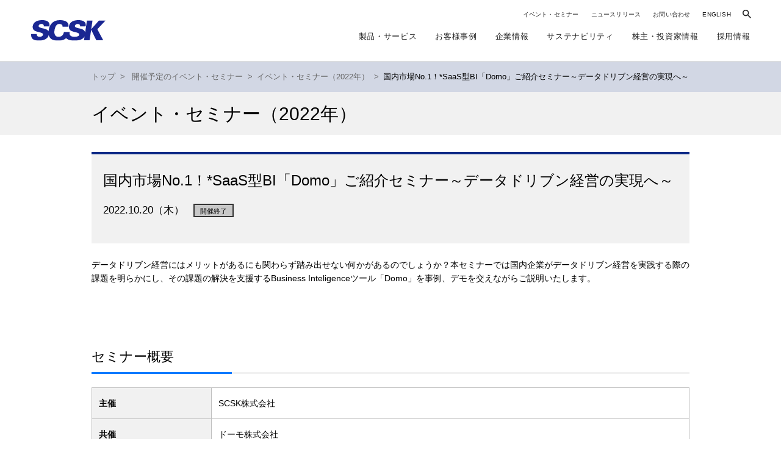

--- FILE ---
content_type: text/html
request_url: https://www.scsk.jp/event/2022/20221020.html
body_size: 12143
content:
<!DOCTYPE html>
<html lang="ja" dir="ltr">
<head prefix="og: http://ogp.me/ns# article: http://ogp.me/ns/article#">
<meta charset="UTF-8">
<title>国内市場No.1！*SaaS型BI「Domo」ご紹介セミナー～データドリブン経営の実現へ～（2022年10月20日） ｜ SCSK株式会社</title>
<meta name="description" content="データドリブン経営にはメリットがあるにも関わらず踏み出せない何かがあるのでしょうか？本セミナーでは国内企業がデータドリブン経営を実践する際の課題を明らかにし、その課題の解決を支援するBusiness Inteligenceツール「Domo」を事例、デモを交えながらご説明いたします。（2022年10月20日）" />
<meta name="keywords" content="Domo" />
<meta property="mf:lastmodified" content="2022-09-22T11:10:15+0900" />
<meta http-equiv="X-UA-Compatible" content="IE=edge,chrome=1">
<meta name="viewport" content="width=device-width, initial-scale=1, minimum-scale=1.0, maximum-scale=10.0, user-scalable=yes">
<meta name="format-detection" content="telephone=no">
<meta property="og:site_name" content="SCSK株式会社">
<meta property="og:title" content="国内市場No.1！*SaaS型BI「Domo」ご紹介セミナー～データドリブン経営の実現へ～">
<meta property="og:type" content="website" />
<meta property="og:description" content="データドリブン経営にはメリットがあるにも関わらず踏み出せない何かがあるのでしょうか？本セミナーでは国内企業がデータドリブン経営を実践する際の課題を明らかにし、その課題の解決を支援するBusiness Inteligenceツール「Domo」を事例、デモを交えながらご説明いたします。">
<meta name="twitter:card" content="summary" />
<link rel="stylesheet" type="text/css" href="/common/css/reset.css" media="all">
<link rel="stylesheet" type="text/css" href="/common/css/cmn.css" media="all">
<link rel="stylesheet" type="text/css" href="/common/css/event.css" media="all">
<link rel="stylesheet" type="text/css" href="/common/remodal/remodal.css">
<link rel="stylesheet" type="text/css" href="/common/remodal/remodal-scsk-theme.css">
<link href="https://ce.mf.marsflag.com/latest/css/mf-search.css" rel="stylesheet" type="text/css" media="all" charset="UTF-8">
<link rel="stylesheet" type="text/css" href="/common/css/print.css" media="print">
<script src="/common/js/jquery-1.11.3.min.js"></script>
<script src="/common/js/jquery.cookie.js"></script>
<script src="/common/remodal/remodal.min.js"></script>
<script src="/common/js/heightLine.js"></script>
<script src="/common/js/common.js"></script>
    <link rel="stylesheet" href="/common/css/common2022.css">
    <link rel="stylesheet" href="/common/css/header2022.css">
    <link rel="stylesheet" href="/common/css/footer2022.css">
    <link rel="stylesheet" href="/common/css/print2022.css" media="print">
    
    <link rel="preconnect" href="https://fonts.googleapis.com">
    <link rel="preconnect" href="https://fonts.gstatic.com" crossorigin>
    <link href="https://fonts.googleapis.com/css2?family=Manrope:wght@800&amp;display=swap" rel="stylesheet">
    <link href="https://fonts.googleapis.com/css2?family=Zen+Kaku+Gothic+New:wght@900&amp;display=swap" rel="stylesheet">
<!--[if lte IE 7]>
<script>
$(function () {
if ($.cookie('bnrRead') != 'on') {
$('#browserUpgradeMessage').append('<div id="UpgradeMessage"><p>本ウェブサイトを最適に表示するためには最新ブラウザが必要です。ブラウザを最新版に更新されることをご検討ください。</p><button id="btn">今後このメッセージを表示させない</button></div>');
}
$('#btn').click(function() {
$('#browserUpgradeMessage').hide();
$.cookie('bnrRead', 'on', { 
expires: 7, 
path:'/' 
});
});
});
</script>
<![endif]-->
<!--[if lt IE 9]>
<script src="//html5shiv.googlecode.com/svn/trunk/html5.js"></script>
<![endif]-->
</head>
<body id="event" >
<div id="wrapper">
<!-- start header -->
<!-- start header -->
<header id="header2022" data-module="Include" data-options="{&quot;filename&quot;: &quot;header.html&quot;}" data-mod="2022-09-22"></header>
<!-- end header -->
<!-- start contents -->
<section class="contents" id="one-column">
<nav id="breadcrumb">
<div class="section">
<a href="/index.html">トップ</a><span>></span>
 
<a href="/event/index.html">開催予定のイベント・セミナー</a><span>></span><a href="/event/2022/index.html">イベント・セミナー（2022年）</a><span>></span>国内市場No.1！*SaaS型BI「Domo」ご紹介セミナー～データドリブン経営の実現へ～
</div>
</nav>
<section id="categoryVisual">
<div id="h1" class="section"><span>イベント・セミナー<br class="sp320_br" />（2022年）</span></div>
</section>
<section class="section">
<div id="main_contents2">
<h1 class="h-ttl04 mB1em cf">国内市場No.1！*SaaS型BI「Domo」ご紹介セミナー～データドリブン経営の実現へ～
<p class="h-ttl04-txt day">2022.10.20（木）
<i class="icn3 icn-end">開催終了</i>
</p>
</h1>
<section><!--リード-->
<p>データドリブン経営にはメリットがあるにも関わらず踏み出せない何かがあるのでしょうか？本セミナーでは国内企業がデータドリブン経営を実践する際の課題を明らかにし、その課題の解決を支援するBusiness Inteligenceツール「Domo」を事例、デモを交えながらご説明いたします。</p>
<br />
<br />
</section><!--/リード-->
<section><!--セミナー概要-->
<h2 class="h-ttl03a">セミナー概要</h2>
<div class="flex-table seminar-gaiyou">
<div class="ft-th">主催</div>
<div class="ft-td">SCSK株式会社</div>
<div class="ft-th">共催</div>
<div class="ft-td">ドーモ株式会社</div>
<div class="ft-th">日時</div>
<div class="ft-td">2022年10月20日（木）&nbsp;14:00～14:40&nbsp;（ログイン開始時間　13:45～）</div>
<div class="ft-th">会場</div>
<div class="ft-td">
<div class="access-t">
オンラインセミナー<br>お申し込み後、受講用URLをご案内致します
</div>
</div>
<div class="ft-th">定員</div>
<div class="ft-td">150名</div>
<div class="ft-th">対象</div>
<div class="ft-td">・DXを推進している部署/経営企画ご担当者の方<br> ・データを活用した改革を推進しているが、なかなか進まないという悩みをお持ちの者<br> ・データ統合、BI、データ分析などのツール導入を進めている方</div>
<div class="ft-th">参加費</div>
<div class="ft-td">無料</div>
</div><!--/flex-table-->
</section><!--/セミナー概要-->
<section><!--プログラム-->
<h2 class="h-ttl03a">プログラム</h2>
<div class="flex-container">
<div class="flex-table-row seminar-program">
<div class="ft-th">14:00-14:05</div>
<div class="nf-td">
<h3 class="seminar-program-title">オープニング</h3>
<div class="mB1em">ＳＣＳＫ株式会社　ミドルウェア営業部　宮﨑　俊旬</div>
<div class="mB1em">なぜ、データドリブン経営が企業にとって必要なのか</div>
</div>
<div class="ft-th">Domoセッション　14:05-14:25</div>
<div class="nf-td">
<h3 class="seminar-program-title">企業の成長のためのデータ活用とはー 企業資産を活かすIT部門の進化 ー</h3>
<div class="mB1em">ドーモ株式会社　Evanjelist　田口　慶二</div>
<div class="mB1em">インターネット黎明期より様々な業種業態でIT技術を活用したシステム構築、マーケティング、&nbsp;コンサルティング、新規事業開発、経営に携わる、元オープンハウス&nbsp;執行役員&nbsp;CIO／CISO。​<br />
ビジネスユーザー・IT・経営の目線から、DXの第一歩であるデータドリブン経営の体験談をご紹介します。</div>
</div>
<div class="ft-th">SCSKセッション　14:25-14:40</div>
<div class="nf-td">
<h3 class="seminar-program-title">Domo機能紹介・活用デモンストレーション</h3>
<div class="mB1em">ＳＣＳＫ株式会社　ミドルウェアソリューション部　添田　徹</div>
<div class="mB1em">ITの専門スキルを持たない事業部門の担当者が、必要なデータを活用し課題を特定。そしてアクションを起こす、データドリブンな文化を実現するDomoの機能ご紹介を、デモンストレーションを交えて行います。<br />
また、当社がご提案するDomoソリューションのメリットについてご紹介します。</div>
</div>
</div></div>
<div class="tableCaption mB2em">
<ul class="mark-list">
<li><span class="mark">※</span>予告なくセミナータイトル、プログラム内容が変更される場合がございます。あらかじめご了承ください。</li>
<li><span class="mark">※</span>記載されている製品/サービス名称、社名、ロゴマークなどは該当する各社の商標または登録商標です。</li>
</ul>
<ul class="mark-list">
<li><span class="mark">※</span>同業他社様のお申込みはお断りさせて頂く場合もございますので予めご了承ください。</li>
<li style="margin-top:10px;"><span class="mark">*</span>DX/ニューノーマル時代の注目パッケージ製品およびクラウドサービス市場調査レポート「ソフトウェアビジネス新市場 2021年版」株式会社富士キメラ総研2021年8月刊行</li>
</ul>
</div>
</section><!--/プログラム-->
<section class="inquiry-Block eventInquiry">
<div class="inquiry-Block-box inquiry-Block-box-single mB1em cf">
<h2>お問い合わせ先</h2>
<p class="inquiry-Block-box-txt-ib"><span class="sub-inq"> SCSK株式会社<br />
ITエンジニアリング事業本部<br />
ミドルウェアソリューション部<br />
Domoセミナー担当<br />
E-mail：<a href="mailto:biproducts-sales@ml.scsk.jp" class="mailto">biproducts-sales@ml.scsk.jp</a></span>
</p>
</div>
</section>
</div><!--/main_contents2-->
<nav id="localNavi">
<ul id="left_navi" >
<ul class="dir-00">
<li class="dir-ttl"><a href="/event/index.html" >開催予定の<br />イベント・セミナー</a></li>
</ul>
<ul class="dir-00">
<li>
<span class="dir-ttl">過去のイベント・セミナー</span>
<ul class="dir-00">
<li class="dir-00-01 "><a href="/event/2018/index.html" >2018年</a></li>
<li class="dir-00-01 "><a href="/event/2017/index.html" >2017年</a></li>
<li class="dir-00-01 "><a href="/event/2016/index.html" >2016年</a></li>
<li class="dir-00-01 "><a href="/event/2015/index.html" >2015年</a></li>
<li class="dir-00-01 "><a href="/event/2014/index.html" >2014年</a></li>
<li class="dir-00-01 "><a href="/event/2013/index.html" >2013年</a></li>
<li class="dir-00-01 "><a href="/event/2012/index.html">2012年</a></li>
<li class="dir-00-01 "><a href="/event/2011/index.html">2011年</a></li>
</ul>
</li>
</ul>
</ul>
</nav>
</section>
<!--/contents--></section>
<div class="pageTop"><a href="#header"><img src="/img/pagetop.png"/></a></div>
<!-- /wrapper --></div>
<!-- end contents -->
<!-- start footer -->
<footer id="footer2022" data-module="Include" data-options="{&quot;filename&quot;: &quot;footer.html&quot;}"></footer>
<!-- end footer -->
<div data-overlay>&nbsp;</div>
    <!--↓↓↓ 2022 renewal 追加-->
    <!--↓↓↓ 全ページ共通-->
    <script src="/common/js/vendor2022.js"></script>
    <script src="/common/js/common2022.js"></script>
    <!--↑↑↑ 全ページ共通 ここまで-->
    <!--↑↑↑ 2022 renewal 追加 ここまで--><!-- Google Analytics -->
    <script type="text/javascript" src="/js/gascsk.js"></script>
    <script type="text/javascript" src="/js/gaAddons.js"></script>
    <!-- Google Analytics -->
    <!-- end footer -->
    <script type="text/javascript">
        !function(){
          var G = GALFSRAM = window.GALFSRAM || {}
          G.mfx = G.mfx || {}
          G.mfx.router_mode = 'history'
        }();
    </script>
    <!--[if lte IE 7]>
    <div id="browserUpgradeMessage"></div>
    <![endif]-->
</body>
</html>

--- FILE ---
content_type: text/html
request_url: https://www.scsk.jp/common/include/footer.html
body_size: 2794
content:
<div class="b-ftr">
  <div class="b-ftr--inr l-frm">
    <div class="b-ftr__cnt">
      <div class="b-ftr__cnt__sns">
        <div class="b-ftr__cnt__sns__ttl">SCSK OFFICIAL SNS</div>
        <ul class="b-ftr__cnt__sns__list"><!--
          <li class="b-ftr__cnt__sns__list__itm--facebook"><a class="b-ftr__cnt__sns__list__itm__link" href="" target="_blank"><span class="b-ftr__cnt__sns__list__itm__link__ico">
                <svg xmlns="http://www.w3.org/2000/svg" viewBox="0 0 28 28" width="28" height="28" xml:space="preserve"><path d="M28 14.1C28 6.3 21.8 0 14 0S0 6.3 0 14.1C0 21 5 26.9 11.8 28v-9.8H8.3v-4.1h3.6V11c0-3.5 2.1-5.5 5.3-5.5 1.1 0 2.1.1 3.1.3v3.5h-1.8c-1.1-.1-2.1.6-2.3 1.8v3h3.9l-.6 4.1h-3.3V28C23 26.9 28 21 28 14.1z" fill="#000"/></svg>
                </span><span class="b-ftr__cnt__sns__list__itm__link__txt">Facebook</span></a></li>-->
          <li class="b-ftr__cnt__sns__list__itm--youtube"><a class="b-ftr__cnt__sns__list__itm__link" href="https://www.youtube.com/c/SCSKGROUP" target="_blank"><span class="b-ftr__cnt__sns__list__itm__link__ico">
                <svg xmlns="http://www.w3.org/2000/svg" viewBox="0 0 32 23" width="32" height="23" xml:space="preserve"><path d="M16 23c-.1 0-10 0-12.5-.7-1.4-.4-2.5-1.5-2.8-2.9-.5-2.6-.7-5.2-.7-7.9s.2-5.3.7-7.9C1 2.2 2.1 1.1 3.5.7 6 0 15.9 0 16 0c.1 0 10 0 12.5.7 1.4.4 2.5 1.5 2.8 2.9.5 2.6.7 5.3.7 7.9 0 2.7-.2 5.3-.7 7.9-.4 1.4-1.4 2.5-2.8 2.9-2.5.7-12.4.7-12.5.7zM12.7 6.6v9.7l8.4-4.9-8.4-4.8z" fill="#000"/></svg>
                </span><span class="b-ftr__cnt__sns__list__itm__link__txt">/ SCSK GROUP</span></a></li>
        </ul>
      </div>
      <ul class="b-ftr__cnt__list">
        <li class="b-ftr__cnt__list__itm"><a class="b-ftr__cnt__list__itm__link" href="/support/index.html" target="_blank">お問い合わせ</a></li>
        <li class="b-ftr__cnt__list__itm"><a class="b-ftr__cnt__list__itm__link" href="/sitemap.html">サイトマップ</a></li>
        <li class="b-ftr__cnt__list__itm"><a class="b-ftr__cnt__list__itm__link" href="/privacy.html">個人情報保護への取り組み</a></li>
        <li class="b-ftr__cnt__list__itm"><a class="b-ftr__cnt__list__itm__link" href="/security.html">情報セキュリティ基本方針</a></li>
        <li class="b-ftr__cnt__list__itm"><a class="b-ftr__cnt__list__itm__link" href="/link.html">関連リンク</a></li>
        <li class="b-ftr__cnt__list__itm"><a class="b-ftr__cnt__list__itm__link" href="/use.html">ご利用条件</a></li>
      </ul>
      <div class="b-ftr__cnt__copy">Copyright &copy; SCSK Corporation</div>
    </div>
    <div class="b-ftr__logo"><a class="b-ftr__logo__img--wrpr" href="/"><img class="b-ftr__logo__img" src="/img/common/footer/img-logo-01.svg" alt="SCSK"></a></div>
  </div>
</div>

--- FILE ---
content_type: text/css
request_url: https://www.scsk.jp/common/css/cmn.css
body_size: 279649
content:
@charset "UTF-8";

/*
 * cmn.css
 *
 */

/* @import 
---------------------------------------------------------- */
@import url("../webfonts/font-awesome/css/font-awesome.min.css");
/* 20180910 */
/*@import url("../webfonts/font-awesome/css/v4-shims.min.css");
@import url("../webfonts/font-awesome/css/font-awesome-animation.min.css");*/

@import url('https://fonts.googleapis.com/css?family=Roboto:400,500,700');

/* Font Awesome V4 -> V5 対応分 */
.fa.fa-gear:before {content: "\f013";}
.fa.fa-external-link:before {content: "\f35d";font-size:12px;vertical-align:10%;}
.fa.fa-file-pdf-o:before {content: "\f1c1";font-weight:400!important;}
.fa.fa-file-powerpoint-o:before {content: "\f1c4";font-weight:400!important;}
.fa.fa-file-excel-o:before {content: "\f1c3";font-weight:400!important;}
.fa.fa-file-word-o:before {content: "\f1c2";font-weight:400!important;}
.fa.fa-envelope-o:before {content: "\f0e0";font-weight:400!important;}
.fa.fa-caret-square-o-right:before {content: "\f152";font-weight:400!important;}

i.fa, i.far, i.fas, i.fa:before, i.far:before, i.fas:before {
font: normal normal 14px/1 "Font Awesome 5 Free";
font-weight:900;
}

.fa-rotate-45 {
-webkit-transform: rotate(45deg);
-moz-transform: rotate(45deg);
-ms-transform: rotate(45deg);
-o-transform: rotate(45deg);
transform: rotate(45deg);
}

/* Reseting
---------------------------------------------------------- */
body {
font: 14px/1.6 "メイリオ", Meiryo, "ヒラギノ角ゴ Pro W3", "Hiragino Kaku Gothic Pro", "MS PGothic", sans-serif;
}


/* Clearfix
---------------------------------------------------------- */
#header,
#contents,
#footer,
#wrapper,
section{
display: block;
min-height: 1%;
min-width: 980px; 
}

#header:after,
#contents:after,
section:after{
clear: both;
content: ".";
display: block;
height: 0;
visibility: hidden;
}

/* Layout
---------------------------------------------------------- */

#wrapper {
word-spacing: -0.06%;
}

#main_contents{
float: right;
width: 740px;
margin-bottom: 2em;
}

#UpgradeMessage{
text-align: center;
background-color: #1C233B;
color: #FFFFFF;
padding-top: 2em;
padding-bottom: 2em;
width: 100%;
position: fixed;
bottom: 0px;
z-index: 888888; /* 20180427 999999 */
line-height: 2em;
}
#cookieAgreement{ /* 20180517 */
text-align: center;
background-color: #d8bfd8;
color: #333333;
font-size:90%;
padding-top: 1em;
padding-bottom: 1em;
width: 100%;
position: fixed;
bottom: 0px;
z-index: 999999;
line-height: 1.4em;
}
button#cookieAgreebtn{ /* 20180517 */
padding:0.2em 2em;
}

section.section,
h1.section,
div#h1.section, /* 20180213 */
#breadcrumb .section{ /* 20150825 */
width: 980px;
margin-left: auto;
margin-right: auto;
padding-top: 2em;
padding-bottom: 2em;
margin-bottom: 0px;
}



.center{
margin-left: auto;
margin-right: auto;
display: block!important; /* 20180320 important追加 */
}

@media screen and (max-width:767px) and (min-width:1px) {
.sp-fc, .sp-center{
display: block !important;
margin-left: auto !important;
margin-right: auto !important;
float: none !important;
}

}

/* reset.css に .aligncenter あり */
.centerTxt,.taC{
text-align: center !important;
}

.boxLinks-item .list-text  {
display: table-cell;
height: 60px;
vertical-align: middle;
padding-left: 10px;
padding-right: 10px;
}

.resize{
zoom: .5; /* 201608-2 */
}

.cf {
clear: both;
}


/* display：2018/10/12
---------------------------------------------------------- */
.inline { display:inline;}
.ib { display:inline-block;}
.db { display:block;}

@media screen and (max-width:767px) and (min-width:1px) {
	.sp-inline { display:inline !important;}
	.sp-ib { display:inline-block !important;}
	.sp-db { display:block !important;}
}

/* PCとSPでの表示切り替え
---------------------------------------------------------- */
.pc { display: block!important;}
.pc-only-inline { display: inline!important;}
.pc-only-ib { display: inline-block!important;}
.sp { display: none!important;}
.sp-only-inline { display: none!important;}
.sp-only-ib { display: none!important;}

@media screen and (max-width:767px) and (min-width:1px) {
	.pc { display: none!important;}
	.pc-only-inline { display: none!important;}
	.pc-only-ib { display: none!important;}
	.sp-only-inline{ display: inline!important;}
	.sp-only-ib{ display: inline-block!important;}
	.sp { display: block!important;}
}

/* float
---------------------------------------------------------- */
.float2>li{ float:left;width:50%; }
.float3>li{ float:left;width:33.3%; }
.float4>li{ float:left;width:25%; }
.float5>li{ float:left;width:20%; }

@media screen and (max-width:767px) and (min-width:1px) {
	.sp-float2>li{ float:left;width:50%; }
	.sp-float3>li{ float:left;width:33.3%; }
	.sp-float4>li{ float:left;width:25%; }
	.sp-float5>li{ float:left;width:20%; }
}


/* PCとスマホで改行位置を切り替え
---------------------------------------------------------- */

/* 20170622 */
.sp640_br,.sp570_br,.sp435_br,.sp414_br,.sp400_br,.sp380_br,.sp360_br,.sp320_br{
display: none!important;
}
.sp640_none,.sp570_none,.sp435_none,.sp414_none,.sp400_none,.sp380_none,.sp360_none,.sp320_none{
/* display: block!important; 20190729 */
}


/* Photo margin */
.photoL{
	margin-right: 1em;
	margin-bottom: 0.5em;
	float: left;
}
.photoR{
	margin-left: 1em;
	margin-bottom: 0.5em;
	float: right;
}

@media screen and (max-width:767px) and (min-width:1px) {
.sp-fl-img {
float: left !important;
width: 40%;
margin-right: 1em;
margin-bottom: 1em;
}
.sp-fr-img {
float: right !important;
width: 40%;
margin-bottom: 1em;
margin-left: 1em;
}

}


.caption { /* 20180828 */
margin-top:0.3em;
line-height: 1.4em;
}
.caption-s { /* 20180828 */
	margin-top:0.3em;
	font-size: 12px;
	line-height: 1.2em;
}





@media print {
	html,
	html body {
	*zoom: 0.65;
	}
}

/* 20150512 */
#main_contents2 p {
	margin-bottom: 1em;
}

/* 20171107 */
div.sub-section {
margin-bottom:2em;/* 20181228 1.5em */
display: block;
min-height: 1%;
}
div.sub-section:after{
clear: both;
content: ".";
display: block;
height: 0;
visibility: hidden;
}
#main_contents2 div.sub-section>*:last-child { /* 20181228 */
margin-bottom: 0em!important;
}
/* Link
---------------------------------------------------------- */

.arw01{
background-image: url(../../img/arw.png);
background-repeat: no-repeat;
background-position: right center;
}

.arw01:hover{
color: #2EC5DF !important;
text-decoration: underline;
}

.arwList li{
background-image: url(../../img/arw.png);
background-repeat: no-repeat;
background-position: right center;
width: 25%;
}

.arwList li a:hover{
background-image: url(../../img/arw.png);
background-color: #F2F8FC !important;
color: #2EC5DF !important;
text-decoration: underline!important;
background-repeat: no-repeat;
background-position: right center;
}

.arwList li a:hover span{
color: #2EC5DF !important;
text-decoration: underline!important;
}

.arwList li.blank-icn{ /* 20180409 .arwList li.blank{ */
	background-image: url(../../img/blank.png);
	background-repeat: no-repeat;
background-position: right center;
}

.arwList li.blank-icn a:hover{ /* 20180409 .arwList li.blank a:hover{ */
background-image: url(../../img/blank.png);
	background-repeat: no-repeat;
background-position: right center;
}

.icnPdf,
.icnZip{
/* [disabled]color: #007aff !important; 201608-2 */
}

i.orange{
color: #ff9900;
}

.icnPdf:after,
.icnZip:after {/*201608-2*/
font-family: "Font Awesome 5 Free";/* 20180912 */
font-weight:400!important;
color: #ff7e00;
margin-left: 0.3em;
}

.icnPdf:after{/*201608-2*/
content: "\f1c1";
}

.icnZip:after{/*201608-2*/
content: "\f1c6";
}



/* LinkList 20190524 子セレクタ限定に変更
---------------------------------------------------------- */
ul li li{
text-indent: initial;
padding-left: initial;
}


ul.linkList{
margin-top: -4.2em;
}

ul.linkList>li{
display: block;
float: left;
position: relative;
}

ul.linkList>li a{
background-color: #dcdee5;
padding: 0.5em 3em 0.5em 0.6em;
}

/* 20160502 削除
ul.linkList.vertical li a{
padding-right: 0.6em !important;
}
*/

ul.linkList>li a:hover,
ul.linkList>li a:hover:after {
background-color: #F2F8FC;
color: #2EC5DF !important;
}

ul.linkList>li.rss a{
width: 4em;
padding-left: 1em;
padding-right: 1.29em;
}

/* link-list：2016/12/13 */
ul.link-list-dot {
margin-top: 0.5em;/* 20171108 mod margin-top: 1em; */
margin-left: 0.5em;
margin-bottom: 1em;/* 20171108 add */
}
ul.link-list-dot>li{
display: block;
margin-left: 1em;
margin-bottom: 0.5em;
text-indent:0; /* 20190722 */
}
ul.link-list-dot.limB0>li{ /* 20180710 add */
margin-bottom: 0;
}

ul.link-list-dot>li:before{
font-family: "Font Awesome 5 Free";/* 20180912 */
font-weight:900;
color: #999999;
content: "\f111" !important;
margin-left: -1.4em; /* 20190509 -1.2em */
margin-right: 0.4em;
font-size:80%;/* 20181227 */
}

ul.link-list-dot.link-list-dot-blue>li:before{
	color: #007aff;
}
ul.link-list-dot.angle-right-blue>li:before{ /* 20180710 add */
	content: "\f105" !important;
	color: #007aff;
}
ul.link-list-dot.check-square-blue>li:before{ /* 20171121 add */
	color: #0A2986;
	content: "\f14a" !important;/* fa-check-square */
	font-size:100%;/* 20181227 */
}
ul.link-list-dot.comment-blue>li:before{ /* 20171121 add */
	color: #0A2986;
	content: "\f075" !important;/* fa-comment */
	font-size:100%;/* 20181227 */
}
ul.link-list-dot.caret-square-o-right-blue>li:before{ /* 20171121 add */
	color: #0A2986;
	content: "\f152" !important;/* fa-caret-square-o-right */
	font-size:100%;/* 20181227 */
}

/* 20190207 2カラム、3カラム、4カラム */
ul.list-2column li, ul.list-3column li, ul.list-4column li{
float:left;
}
ul.list-2column li:not(:nth-child(2n+1)):before,
ul.list-3column li:not(:nth-child(3n+1)):before,
ul.list-4column li:not(:nth-child(4n+1)):before{
content:none!important;
}
ul.link-list-dot0 li.fa-right-arrow:before{
content:"\002192"!important;
}
ul.link-list-dot li.fa-right-arrow:before{
content:"\f061"!important;
}
ul.list-2column li:nth-child(2n+1),
ul.list-3column li:nth-child(3n+1),
ul.list-4column li:nth-child(4n+1){
clear:both;
}
/* 列幅は使用時に設定すること*/
ul.list-2column li:nth-child(2n+1){width:30%;}
ul.list-2column li:nth-child(2n){width:35%;}

ul.list-3column li:nth-child(3n+1){width:20%;}
ul.list-3column li:nth-child(3n+2){width:25%;}
ul.list-3column li:nth-child(3n){width:40%;}

ul.list-4column li:nth-child(4n+1){width:20%;}
ul.list-4column li:nth-child(4n+2){width:25%;}
ul.list-4column li:nth-child(4n+3){width:20%;}
ul.list-4column li:nth-child(4n){width:20%;}

/* 年月日用 */
ul.link-list-dot.list-date li.mm,
ul.link-list-dot.list-date li.ddyoubi {
margin-left: 0;
}
ul.list-date li{ text-align:right; } 
ul.list-date li.yyyy{ width:4em; }
ul.list-date li.mm{ width:3em; }
ul.list-date li.ddyoubi{ width:6em; }




/* 20190115 05,1,15を追加 */
ul.itemize, ul.itemize-05, ul.itemize-1, ul.itemize-15, ul.itemize-2, ul.itemize-25 {
margin-top: 0.5em;
margin-bottom: 1em;
}
ul.itemize, ul.itemize-05, ul.itemize-1, ul.itemize-15, ul.itemize-2, ul.itemize-25 {
margin-bottom: 1em;
}
ul.itemize-05>li{
text-indent: -0.5em;
padding-left: 0.5em;
}
ul.itemize-1>li{
text-indent: -1em;
padding-left: 1em;
}
/* ※ ああああ　のタイプの箇条書きに使用 */
ul.itemize-15>li{
text-indent: -1.3em; /* 20190704 -1.5em */
padding-left: 1.5em;
}
ul.itemize-2>li{
text-indent: -2em;
padding-left: 2em;
}
/* （１）あああ　のタイプの箇条書きに使用 */
ul.itemize-25>li{
text-indent: -2.6em; /* 20190509 -2.5em */
padding-left: 2.5em;
}
.narrow-li>li{
margin-bottom: 0.2em!important;
}

/* テーブル使う場合など */
p.p_li:before {
margin-left:0.7em; margin-bottom:0.5em; margin-right:0.4em; font-family:"Font Awesome 5 Free"; font-weight: 900; color: #999999; content: "\f111" !important; font-size:80%;
}
p.p_li {
margin-right:1em; margin-bottom: 0.5em;}

/* ttl-List
---------------------------------------------------------- */
.ttl-List {
border-bottom: 1px solid #e5e5e5;
}

.ttl-List li {
border-top: 1px solid #e5e5e5;
background-color: #FFFFFF;
position: relative;
display: table;
}

.ttl-List li a {
color: #000000;
vertical-align: middle;
width: 980px;
display: table;
min-height: 6em;
height: 6em;
}

.ttl-List li a .imgBox{
display: table-cell;
width: 105px;
vertical-align: middle;
padding-left: 6px;
}

.ttl-List li a .imgBox img{
width: 100%;
/*padding-left: 0.3em;*/ /* 20160301 */
/*padding-right: 0.2em;*/ /* 20160301 */
left: auto;
border:1px solid #f4f4f4;/* 20160222 #f8f8f8*/
}
	
.ttl-List-date{
display: table-cell;
font-size: 12px;
width: 100px;
vertical-align: middle;
text-align: center;
}

.ttl-List li .icn{
margin-top: -1.1em;
top: 50%;
position: absolute;
left: 109px;
}
	
.ttl-List li .icn1{
margin-top: -2em;
top: 50%;
position: absolute;
left: 109px;
}
	
.ttl-List li .icn2{
margin-top: 0.3em;
top: 50%;
position: absolute;
left: 109px;
}
	
.ttl-List li .icn3{
display: inline-block;
color: #FFFFFF;
margin-left: 1em;
float: none;
}

.ttl-List li a.icn3:hover{
color: #FFFFFF !important;
background-color: #007AFF;
border: 1px solid #FFFFFF;
}

/* 20170509 */
.ttl-List li .icn4{
margin: 0.3em auto;
}

/*1つ目のトップにボーダーを引きたいときは ulに設定する */
ul.li-top-border li:first-child {
border-top: 1px solid #e5e5e5!important;
}
/* 廃止予定 */
.ttl-List li.list-first {
border-top: 1px solid #e5e5e5!important;
}

.arwList li a:hover i.icn4{
text-decoration: none!important;
display: inline-block;
}

.ttl-List-text{
display: table-cell;
vertical-align: middle;
padding: 2em 20px 2em 110px;
text-align: left;
}

/* 20170509 ttl-List-text2はどこにも使われていないかも。調べること */
.ttl-List-Photo .ttl-List-text2{
display: table-cell;
vertical-align: middle;
padding: 2em 20px 2em 110px;
text-align: left;
}
/* 20170509 2列表示用 */
.ttl-List-text-2Row{
display: table-cell;
vertical-align: middle;
padding: 2em 20px 2em 10px;
text-align: left;
}

.ttl-List-Photo .icn1,
.ttl-List-Photo .icn2{
width: 90px;
padding-top: 0.3em;
padding-bottom: 0.3em;
	}

.ttl-List .ttl-month{
font-size: 30px;
}

.ttl-List-Photo .ttl-List-text{
padding-left: 20px;

}

.ttl-List-Photo1 .ttl-List-text{
	padding-left: 20px;
padding-top: 46px; 
}

.ttl-List-Photo1 .ttl-List-text .icn2{
position: absolute;
left: 226px;
top: 15px;
}


/* From-Toで日付に期間表示を使う場合 */
.sp-row-List span.ttl-List-date span.between:after {
content:"|";
}
.sp-row-List.arwList li a:hover span.ttl-List-date span.between {
text-decoration:none!important;
}
.sp-row-List span.ttl-List-date span.between {
display:inline-block;
}
@media screen and (max-width:767px) and (min-width:1px) {
	.sp-row-List span.ttl-List-date br {
	display:none!important;
	}
	.sp-row-List span.ttl-List-date span.between {
	display:inline!important;
	}
	.sp-row-List span.ttl-List-date span.between:after {
	content:"－ ";
	}
}

/* Box-Links
---------------------------------------------------------- */
.boxLinks{
margin-bottom: -10px;
margin-right: -20px;
}

.boxLinks a {
color: #000000;
height: 100%;
display: block;
	}

.boxLinks li:hover{
background-color: #F2F8FC !important;
color: #2EC5DF !important;
}

.boxLinks li{
width: 230px;
background-color: #FFFFFF;
margin-right: 20px;
margin-bottom: 10px;
height: 140px;
font-size: 13px;
float: left;
}

.boxLinks li:nth-child(4n) {
	margin-right: 0;
}
 /* 20150825 */
/*
.boxLinks li:nth-child(5n),
.boxLinks li:nth-child(6n),
.boxLinks li:nth-child(7n),
.boxLinks li:nth-child(8n) {
	margin-bottom: 0px;
}
*/
.boxLinks li span{
height: 53px;
display: table-cell;
vertical-align: middle;
padding-right: 20px;
padding-left: 0.8em;
background-image: url(../../img/arw.png);
background-repeat: no-repeat;
background-position: right center;
padding-top: 5px;
}

.boxLinks li span.line2:after{
margin-top: -0.7em;
}


/* Box-tableLinks
---------------------------------------------------------- */
.boxTableLinks{
width: 100%;
display: table;
border-top: 1px solid #e5e5e5;
}

.boxTableLinks li{
width: 25%;
vertical-align: top;
position: relative;
display: table;
float: left;
border-right: 1px solid #e5e5e5;
border-bottom: 1px solid #e5e5e5;
}

.boxTableLinks li:nth-child(4n)  {
border-right-style: none;
}

.boxTableLinks a {
vertical-align: middle;
display: table-cell;
padding-left: 1.3em;
height: 100px;
padding-right: 20px; /* 20170301 add */
}


.boxTableLinks.cl3 li {
width: 33.3%;
}

.boxTableLinks.cl3 li:nth-child(3n) {
border-right-style: none;
}

.boxTableLinks.cl3 li:nth-child(4n) {
border-right: 1px solid #e5e5e5;
}

.boxTableLinks2.cl2 li {
width: 50%;
}

.boxTableLinks2.cl2 li:nth-child(even) {
border-right-style: none;
}


/* Box-Links-Index
---------------------------------------------------------- */
.boxLinksIndex{
display: table;
margin-right: -20px;
	}

.boxLinksIndex a{
display: block;
}

.boxLinksIndex a:hover{
color: #007AFF;
background-color: #F2F8FC;
}

.boxLinksIndex img{
border: 1px solid #eeeeee;
}

.boxLinksIndex li.boxLinksIndex-item{
width: 310px;
background-color: #FFFFFF;
margin-right: 20px;
float: left;
min-height: 320px;
}

.boxLinksIndex li.boxLinksIndex-item p,
.boxLinksIndex li.boxLinksIndex-item ul{
padding-left: 5px;
padding-right: 5px;
}

.boxLinksIndex li:nth-child(3n),
.boxLinksIndex li:nth-child(6n) {
margin-right: 0;
padding-right: 0px;
}

.boxLinksIndex h2 {
position: relative;
display: block;
font-size: 18px;
font-weight: 400;
padding-top: 0.8em;
padding-bottom: 0.8em;
padding-left: 5px;
}


/* icon
---------------------------------------------------------- */
.icn,.icn1,.icn2,.icn3{
width: 8.3em;
display: block;
text-align: center;
float: left;
font-size: 11px;
font-style: normal;
color: #FFFFFF;
padding: 0.4em 0.3em 0.2em 0.3em; /* 20170728 mod */
line-height: 1;
}
/* 20170509 */
.icn4{
width: 8.3em;
display: inline-block;
text-align: center;
font-size: 11px;
font-style: normal;
color: #FFFFFF;
padding: 0.2em;
line-height: 1;
}
.icn-multiline{ /* 20250904 */
line-height: 1.5;
}
.icn-pres{
background-color: #41853a;
border: 2px solid #41853a;
}

.icn-ir {
	background-color: #00a4db;
	border: 2px solid #00a4db;
}

.icn-csr{
	background-color: #048136;
	border: 2px solid #048136;
}

.icn-jirei{
	background-color: #c9038a;
	border: 2px solid #c9038a;
	width: 11em; 
}

.icn-recruit {
	background-color: #92c102;
	border: 2px solid #92c102;
}

.icn-gpres{
background-color: #106287;
border: 2px solid #106287;
}

/* イベント・セミナーアイコン */

.icn-blank{
background-color: #8F7B24;
border: 2px solid #8F7B24;
}

/* 20150827 */
.icn-kita{ 
background-color: #60A917;
border: 2px solid #60A917;
}
.icn-tokyo{
background-color: #3466DF;
border: 2px solid #3466DF;
}
/* 20150827 */
.icn-chubu{ 
background-color: #6A00FF;
border: 2px solid #6A00FF;
}
.icn-osaka{ /* 20150827 */
background-color: #A20025;
border: 2px solid #A20025;
}
/* 20150827 */
.icn-minami{ 
background-color: #FA6800;
border: 2px solid #FA6800;
}
/* 20150827 */
.icn-kyushu{ 
background-color: #E51400;
border: 2px solid #E51400;
}

.icn-event{ /* 未使用 */
background-color: #FFFFFF;
border: 2px solid #1daa36;
color: #1daa36;
}
/* 20170510 mod */
.icn-product-info{
background-color: #FA6800;
border: 2px solid #FA6800;
}
.icn-product-seminar{
background-color: #00a4db;
border: 2px solid #00a4db;
}
.icn-product-press{
background-color: #41853a;
border: 2px solid #41853a;
}

.icn-afterreport{
background-color: #0d9a1b;
border: 2px solid #0d9a1b;
width: 9em!important;
}
.icn-end{ /* 20170120 add */
background-color: #4d4d4d;
border: 2px solid #4d4d4d;
color: #FFFFFF;
width: 8em!important; /* 20170620 mod */
}
.icn-end{ /* 20170120 add */
background-color: #c8c8c8;
border: 2px solid #333333;
color: #000000!important;
width:6em!important;
}
.day .icn3{ /* 20170120 add */
display:inline-block;
float:none;
font-weight:normal;
margin-left:10px;
width:8em; /* 20170620 mod */
}
.icn-full{ /* 20170118 add */
background-color: #FFFFFF;
border: 2px solid #E51400;
color: #E51400!important;
width: 6em!important; /* 20170728 mod */
}
.icn-cancel{ /* 20170118 add */
background-color: #c8c8c8;
border: 2px solid #333333;
color: #000000!important;
width: 6em!important; /* 20170728 mod */
}


.icn-Info{
background-color: #cc9900;
border: 2px solid #cc9900;
}

.icn-news{
background-color: #d15a00;
border: 2px solid #d15a00;
}

/* 20150831 */
img[src$="/img/icn/icn_pdf.gif"]{
margin-top:3px!important;
}
/* 20150831 */
img[src$="/img/icn/icn_new_window.gif"]{
margin-top:3px!important;
}
/* 20160125 */
img[src$="/img/icn/icn_arrow_blue.gif"]{
margin-top:4px!important;
}
/* 20160420 */
img.sp_icn_pdf{
width:13px;
height:16px;
margin-top:1px!important;
}
/* 20160927 */
img[src$="/img/icn/icn_new.gif"]{
vertical-align:middle!important;
margin-top:-3px!important;
}

/* btn
---------------------------------------------------------- */
.btn-printBox{
min-width: 980px;
margin-left: auto;
margin-right: auto;
width: 980px;
}

.btn-print{/* ADD 20160826 */
background-color: #007aff;
border: 1px solid #007AFF;
color: #FFFFFF;
border-radius: 5px;
padding: 0.5em 1em;
float: right;
margin-top: -55px; 
}

.btn-print:hover{/* ADD 20160826 */
background-color: #FFF;
color: #007AFF !important;
text-decoration: none !important;
}

/* 20150828 */
.nform input[type="submit"], .nform input[type="button"] {
font-family: "Font Awesome 5 Free";/* 20180912 */
font-weight:400!important;
background-color: #007aff;
color: #FFFFFF;
padding: 1em;
border-radius: 2px;
margin-right: 1em;
}
/* 20150828 */
.nform input[type="button"].btn-cancel {
background-color: #9fbad4;
color: #FFFFFF;
}

/* 20150828 */
.nform input[type="reset"] {
padding: 1em 0em;
background-image: none;
color: #007aff;
background-color: transparent;
margin-left: 1em;
}
/* 20150828 */
.nform input:hover[type="submit"], .nform input:hover[type="button"] {
background-color: #092886;
}
/* 20150828 */
.nform input:hover[type="button"].btn-cancel {
background-color: #647687;
}
/* 20150828 */
.nform input:hover[type="reset"] {
text-decoration: underline;
}
/* 201608-2 */
.btn-access{
background-color: #007AFF;
border: 1px solid #007AFF;
color: #FFFFFF;
border-radius: 5px;
padding: 0.5em 1em;
float: none;
display: inline-block;
}
.btn-access:hover{
background-color: #FFF;
color: #007AFF !important;
text-decoration: none !important;
}


/* !pageTop
---------------------------------------------------------- */
.pageTop,.pageTop2 {
position: relative;
max-width: 1000px; /* 20190419 980px */
margin: 0 auto;
display: block;
}
.pageTop a,.pageTop2 a {
position: fixed;
display: block;
width: 40px;
margin-left: 1000px;
z-index: 9999;
height: 40px;
}
a.btn-inquiry-s {
display: none;
}

@media screen and (max-width:1100px) { /* 20160326 */
.pageTop a,.pageTop2 a {
margin-left: auto;
right: 10px;
position: fixed !important;
bottom: 10px  !important;
opacity: 0.8  !important;
}
a.btn-inquiry-s {
position: relative;
display: block;
width: 40px;
height: 40px;
margin-left: 1000px;
z-index: 9999;
bottom: 55px!important;
}
a.btn-inquiry-s img {
border-radius: 4px;
}
}


/* footer
---------------------------------------------------------- */
#footer {
background-color: #000000;
padding-right: 0;
padding-left: 0;
padding-bottom: 30px;
position: relative;
}

#copyright {
text-align: center;
color: #fff;
font-size: 86%;
margin-bottom: 20px;
}

#footer-links{
margin-left: auto;
margin-right: auto;
background-color: #0A2986;
margin-bottom: 30px;
}

#footer-links a, #footer-links span.nolink{
color: #FFFFFF;
padding-bottom: 0.5em;
margin-bottom: 0.5em;
}

#footer-links a:hover{
background-color: transparent !important;
}

.footer-links-list{
width: 980px;
margin-left: auto;
margin-right: auto;
padding-top: 30px;
padding-bottom: 30px;
}

.footer-links-item {
width: 20%;
padding-right: 20px;
float: left;
}

.footer-links-item2{
font-size: 10px;
line-height: 1.7em;
	}

.footer-links-dir {
border-bottom: 1px solid #3b5091;
display: block;
position: relative;
}

.footer-links-dir:after {
	margin-top: -1em;
	}

.footer-links-item:last-child {
padding-right: 0px;
}



/* header
---------------------------------------------------------- */
#header {
width: 100%;
background-color: #fff;
padding-right: 0;
padding-left: 0;
border-top: 5px solid #0a2986;
height: 160px;
z-index: 1;
}

#headerIn {
margin: 0 auto;
max-width: 980px;
position: relative;
display: block;
}

#headerLogo {/* 201608 */
position: absolute;
width: 190px;
top: 26px;
display: inline-block;
}

#headerUtility {
float: right;
width: 500px;
}

#headerLinks li {
display: inline-block;
padding: 0 17px;
font-size: 86%;
}

#headerLinks li:first-child {
}

#headerLinks li a {
padding: 0 0 0 10px;
}

/* gNavi
---------------------------------------------------------- */
#gNaviWrap {
width: 100%;
}

#gNavi {
max-width: 980px;
margin-right: auto;
margin-left: auto;
margin-bottom: 0;
position: relative;
display: block;
}

#gNavi form {
width: 249px;
text-align: left;
position: absolute;
right: 0px;
/* 20181218 top: 10px;  20180206 top: 23px; */
}

#gNavi input[type="text"] {
width: 215px;
padding-right: 11px;
padding-left: 11px;
color: #999999;
float: left;
border-radius: 2px 0px 0px 2px;
border-left: 1px solid #d6d3d3;
border-right: 1px none #d6d3d3;
border-bottom: 1px solid #d6d3d3;
border-top: 1px solid #d6d3d3;
line-height: 35px;
height: 35px;
}

#gNavi input[type="image"] {
width: 49px;
height: 35px;
background-image: url(../../img/btn_search.png);
background-repeat: no-repeat;
background-position: center center;
background-color: #092986;
border-top-right-radius: 3px;
border-bottom-right-radius: 3px;
}


#fNavi{
display: table;
font-size: 12px;
position: absolute;
left: 320px;
top: 33px;
}

#fNavi li{
display: table-cell;
}

#fNavi li a{
color: #000000;
margin-left: 9px;
margin-right: 9px;
width: auto;
}
	
#mNavi {
display: table;
width: 980px;
position: absolute;
top: 90px;
left: 0px;
}

#mNavi li{
position: relative;
}

#mNavi li a{
text-align: center;
width: 138px;
float: left;
display: block;
border-left: 1px solid #d6d3d3;
color: #000000;
font-weight: bold;
padding-top: 10px;
padding-bottom: 10px;
letter-spacing: -0.04em;
z-index: 100;
position: relative;
}

#mNavi li a:hover,
#product li.mNav01 a,
#event li.mNav02 a,
#news li.mNav03 a,
#ir li.mNav04 a,
#recruit li.mNav05 a, /* 20160225 */
#csr li.mNav06 a, /* 20160225 */
#corp li.mNav07 a,
#service-e li.mNav01 a,
#ir-e li.mNav02 a,
#csr-e li.mNav03 a,
#corp-e li.mNav04 a{
text-decoration: none !important;
color: #092886 !important;
background-image: url(../../img/mnavi-line.gif);
background-position: center bottom;
background-repeat: no-repeat;
}

#product li.mNav01 ul a,
#ir li.mNav04 ul a,
#recruit li.mNav05 ul a,
#csr li.mNav06 ul a,
#corp li.mNav07 ul a,
#service-e li.mNav01 ul a,
#ir-e li.mNav02 ul a,
#csr-e li.mNav03 ul a,
#corp-e li.mNav04 ul a{
color: #007aff !important; /*カレントページ ドロップメニュー キャンセル*/
background-image: url(../../img/arw.png);
background-repeat: no-repeat;
background-position: right center;
}

#mNavi li:hover ul{
visibility: visible;
opacity: 1;
cursor: pointer;
}

#mNavi li.mNav02 a{
width: 150px;
}

#mNavi li.mNav07 a{
border-right: 1px solid #d6d3d3;
}

#mNavi li ul{
visibility: hidden;
opacity: 0;
transition: 0s;
position: absolute;
top: 64px;
background-color: #FFFFFF;
font-size: 12px;
width: 202px;
margin-left: -33px;
-webkit-box-shadow: 0 1px 3px -9px #515151;
box-shadow: 0 1px 3px -9px #515151;
border-left: 1px solid #dcdcdc;
border-right: 1px solid #dcdcdc;
border-bottom-style: none;
border-top: 1px solid #dcdcdc;
left: auto;
z-index: 9999;
}

#mNavi li.mNav07 ul a,
#mNavi li.mNav04 ul a{
border-right-style: none;
}

#mNavi li ul:after {
content: "";
background-image: url(../../img/mnavi.png);
background-repeat: no-repeat;
height: 40px;
width: 202px;
position: absolute;
display: block;
margin-top: -35px;
background-position: center -30px;
}

#mNavi li.mNav01 ul{
left: 0px;
}
#mNavi li.mNav04 ul{
left: 422px;
}
#mNavi li.mNav05 ul{
left: 566px;
}
#mNavi li.mNav06 ul{
left: 706px;
}
#mNavi li.mNav07 ul{
left: 837px;
}

#mNavi li ul li a{
visibility: hidden;
opacity: 0;
transition: .5s;
text-align: left;
width: 200px;
padding: 13px 0px 13px 10px;
border-bottom: 1px solid #dcdcdc;
position: relative;
color: #007aff !important; /* 20160301 #007BFF */
background-image: url(../../img/arw.png);
background-repeat: no-repeat;
background-position: right center;
z-index: 99999;
border-left-style: none;
}

#mNavi li ul li a:hover{
text-decoration: underline !important;
color: #2EC5DF!important;
transition: 0s;
background-image: url(../../img/arw.png);
background-repeat: no-repeat;
background-position: right center;
}

#mNavi li:hover ul li a{
visibility: visible;
opacity: 1;
}


/* localNavi
---------------------------------------------------------- */
#localNavi{
 width: 220px;
}

/* breadcrumb
---------------------------------------------------------- */
#breadcrumb{
background-color: #d2d7e4;
z-index: 100;
font-size: 0.9em;
}

#breadcrumb .section{
padding-top: 15px;
padding-bottom: 15px;
}

#breadcrumb a,
#breadcrumb span{
color: #666;	
	}
	
#breadcrumb span{
padding-right: 0.6em;
padding-left: 0.6em;
}

/* CategoryVisual
---------------------------------------------------------- */
#categoryVisual{
background-color: #f1f1f1;
background-position: right 0%;
background-repeat: no-repeat;
}
/* 20180613 display: flex に変更 */
#categoryVisual h1, #categoryVisual div#h1{ /* 20180213 */
font-weight: 500;
font-size: 30px;
padding-top: 0px;
padding-bottom: 0px;
height: auto; /* 20151204 90px 20180605 70px */
min-height: 70px; /* 20180605 */

display: -webkit-flex;
display: -moz-flex;
display: -ms-flex;
display: -o-flex;
display: flex;
flex-direction: row;         /* 子要素の配置方向：横*/
justify-content: flex-start; /* 子要素の水平方向の揃え方：横（左から）*/
align-items: stretch;        /* 子要素の垂直方向の揃え方：上下一杯 */
align-content: center;       /* 複数行になった時の揃え方：中央 */
flex-wrap: wrap; /* 折り返し */
}
/* 20180613 display: flex に変更,20191210 直下spanに限定 */
#categoryVisual h1>span, #categoryVisual div#h1>span { /* 20180213 */
height: auto; /* 20151204 90px 20180605 70px */
min-height: 70px; /* 20180605 */
line-height:1.3;

display: -webkit-flex;
display: -moz-flex;
display: -ms-flex;
display: -o-flex;
display: flex;
flex-direction: row;         /* 子要素の配置方向：横*/
justify-content: flex-start; /* 子要素の水平方向の揃え方：横（左から）*/
align-items: center;        /* 子要素の垂直方向の揃え方：上下一杯 */
align-content: center;       /* 複数行になった時の揃え方：中央 */
flex-wrap: wrap; /* 折り返し */
}
/* 20170428 */
#categoryVisual h1 span.long_title {
font-size: 24px;
}
#categoryVisual h1:not(:target), #categoryVisual div#h1:not(:target) { /* 20180213 */
	padding-top: 6px\9; /* IE9, 10 */
}

@media all and (-ms-high-contrast:none){ /* IE11 */
  *::-ms-backdrop, #categoryVisual h1{padding-top: 6px }
  *::-ms-backdrop, #categoryVisual div#h1{padding-top: 6px } /* 20180213 */
}

.lowLev #categoryVisual{
background-image: none !important;
}

#categoryVisual-main-bg { /* 20180510 */
background-color: #D0D1D3;
}

#categoryVisual-main { /* 20180510 */
/* background-image: url(../../mirai/img/06_workstyle_visual.jpg); */
background-position: center center;
background-repeat: no-repeat;
}
#categoryVisual-main img.pc { /* 20180510 */
max-width: 100%;
height: 320px;
margin-left: auto;
margin-right: auto;
}
#categoryVisual-lead { /* 20180510 */
background-color: #e0e0e7;
font-size: 20px;
color: #1d2088;
}



/* HTitle
---------------------------------------------------------- */
.h-ttl01{
font-weight: 500;
font-style: normal;
font-size: 24px;
text-indent: 0px;
margin-bottom: 1.3em;
/* 20160525 
letter-spacing: -0.07em;
*/
letter-spacing: -0.01em;
}

.h-ttl02{
font-weight: 300;
font-style: normal;
font-size: 24px;
text-indent: 0px;
margin-bottom: 1.3em;
letter-spacing: -0.05em;
}

.h-ttl03{
background-image: url(../../img/h-ttl03.gif);
background-position: 0 bottom;
background-repeat: no-repeat;
margin-bottom: 1em;
padding-bottom: 0.5em;
}

.h-ttl04{
background-color: #f1f1f1;
padding: 1em 0.8em;
font-size: 24px;
font-weight: 500;
border-top: 4px solid #0A2986;
}

/* 20170306 */
.h-ttl04g{
background-color: #f1f1f1;
padding: 1em 0.8em;
font-size: 24px;
font-weight: 500;
border-top: 4px solid #8d89a4;
}

#main_contents h3{
	margin-bottom:20px;
}

/* hdr-Block：2016/12/13 */
.hdr-Block01 {
margin-bottom: 2em;
border-top: 3px solid #092886;
border-bottom: 3px solid #d2d7e4;
display: table;
width: 740px;
padding-left: 20px;
padding-top: 1em;
padding-bottom: 1em;
}
.hdr-Block01-h-ttl {
display: table-cell;
line-height: 1.2;
}
.hdr-Block01-h-ttl01 {
color: #666666;
line-height: 1.5;
}
.hdr-Block01-h-logo {
vertical-align: middle;
margin-bottom: 1em; /* 20170302 mod 0.5em */
}
/* icn */
.icn-new {
background-color: #FFFFFF;
border: 1px solid #ff007e;
color: #ff007e;
width: 3em;
display: inline;
text-align: center;
font-size: 11px;
font-style: normal;
padding: 0.1em 0.2em;
line-height: 1;
margin-left: 1em;
}

/* left_navi
---------------------------------------------------------- */
#left_navi{}

#left_navi a,
#left_navi span{
line-height: 1.2; /* 20160126 1 */
display: block;
padding: 1.3em 20px 1.3em 0.9em;
position: relative;
font-weight: normal;
}

#left_navi .dir-ttl a,
#left_navi span.dir-ttl{
background-color: #d2d7e4!important;
color: #000000!important;
border-radius: 1px;
padding-top: 1em;
padding-bottom: 1em;
display: block;
padding-left: 0.6em;
font-weight: bold;
border-style: none;
background-image: none;
}

#left_navi .dir-ttl a:hover{
	color: #2EC5DF !important;
	background-image: url(../../img/arw.png);
	background-repeat: no-repeat;
	background-position: right center;
	background-color: #F2F8FC !important;
}

#left_navi .dir-ttl a{
	background-image: url(../../img/arw.png);
	background-repeat: no-repeat;
	background-position: right center;
	}

#left_navi .dir-00 {
margin-bottom: 2em;
}

#left_navi .dir-00 a,
#left_navi .dir-01 a{
	background-image: url(../../img/arw.png);
	background-repeat: no-repeat;
	background-position: right center;
	}
	
#left_navi .dir-00-01:not(.leftnavi-nobg),  /* 20160905 MOD */
#left_navi .dir-00 span:not(.leftnavi-nolink){ /* 20150831 */
border-bottom: 1px solid #f1f1f1;
background-image: url(../../img/localnavi-point.gif);
background-position: left center;
background-repeat: no-repeat;
}
 /* 20160905 MOD */
#left_navi .dir-00-01 span.leftnavi-nolink:not(.leftnavi-nobg){
background-color: #e7f2fa; /* 20170921 mod #F2F8FC */
background-image: url(../../img/localnavi-point.gif);
background-position: left center;
background-repeat: no-repeat;
}
/* 20160203 */
#left_navi .dir-00-01 span[style*="font-"]{
line-height: 1.2;
display: inline;
padding: 0;
position: static;
background-image:none;
border:none;
}
/* 20160624 製品・サービスのサブナビの色分け */
#left_navi .dir-00 span.dir-ttl-sub {
background-color: #d6e8fa !important;
background-image: url(../../img/localnavi-point-sub.gif)!important;
}

/* 20150831 レフトナビ第一階層を太字にする場合 */
/*
#left_navi .dir-00-01 a, #left_navi .dir-00-01 span{
font-weight:bold;
}
*/
/* 背景をつけると、薄くてもマウスオーバーの効果が薄れる
#left_navi .dir-00-01{
background-color: #f6f6f6;
}
*/

#left_navi .dir-01 li.dir-icn a{
padding-left: 5px;	
border-bottom: 1px solid #f1f1f1;
}
	
#left_navi li.dir-icn:hover,
#left_navi li.dir-00-01:not(.leftnavi-nobg):hover, /* 20160905 MOD */
#left_navi li.dir-01-01:hover,
#left_navi li.lower:hover{
background-color: #F2F8FC !important;
}

#left_navi .dir-00 li:first-child a{
border-top: 1px solid #FFFFFF;
}

#left_navi .dir-00 li.dir-ttl:first-child a{
border-style: none;
padding-top: 1.3em;
padding-bottom: 1.3em;
}

#left_navi .dir-01 a{
padding-left: 10px;
font-weight: normal;
}

#left_navi .dir-01 li:last-child{
border-bottom-style: none; 
}

#left_navi .current a{
font-weight: bold;
color: #000000!important;
}

#left_navi .lower a{padding-left: 30px;}

/* 20160125 製品サービスでリンク先なしの左ナビ */
#left_navi a[href$="void(0);"]{
color:#000000!important;
background-color: #F2F8FC !important;
background-image: url(../../img/localnavi-point.gif)!important;
background-position: left center!important;
background-repeat: no-repeat!important;
}
#left_navi a[href$="void(0);"]:hover{
color:#000000!important;
text-decoration:none!important;
cursor:default!important;
}

/* 20150915 */
/*#left_navi a:hover,*/
#left_navi .on a{
font-weight: bold;
color: #000000!important;
}

/* IR左ナビ 20151224 start */
ul.etc_navi {
padding-bottom:30px;
}

/* left_navi：2016/12/13 */
#left_navi .dir-00 {
background-color: #FFFFFF;
}
#left_navi .bnr-00 li {
margin-bottom: 1em;
background-color: #FFFFFF;
}
#left_navi .bnr-00 a {
margin: 0px;
padding: 0px;
display: block;
}
#left_navi .bnr-00 .bnr-00-01 a {
border: 2px solid #F1F1F1;
text-align: center;
}
#left_navi .bnr-00 .bnr-00-02 a {
border: 2px solid #F1F1F1;
text-align: center;
color: #FFFFFF;
padding-top: 1.6em;
padding-bottom: 1.6em;
}
#left_navi .bnr-00 .bnr-00-03 a {
border: 2px solid #F1F1F1;
text-align: center;
padding-bottom: 0em;
}
#left_navi .bnr-00 .bnr-00-03 a span {
margin-top: 0px;
padding: 8px;
text-align: left;
}
#left_navi .bg-green {
background-color: #2C8E45;
}

/* 20170307 */
#localNavi div.left_banner{
margin:0 auto 20px auto;
text-align:center;
}

#localNavi .etc_navi a {
background-color: #d2d7e4!important;
color: #000000!important;
border-radius: 1px;
padding-top: 1em;
padding-bottom: 1em;
display: block;
padding-left: 0.6em;
padding-right:1.15em;
/*font-weight: bold;*/
border-style: none;
background-image: none;
}
#localNavi .etc_navi a{
	background-image: url(../../img/arw.png);
	background-repeat: no-repeat;
	background-position: right center;
	padding-left: 50px;
}
#localNavi .etc_navi a:hover{
	color: #2EC5DF !important;
	background-image: url(../../img/arw.png);
	background-repeat: no-repeat;
	background-position: right center;
	padding-left: 50px;
	background-color: #F2F8FC !important;
}
#localNavi .etc_navi_corp a{
	background-image: url(../../img/arw.png), url(../../img/ir/left_icn_corp.png);
	background-repeat: no-repeat,no-repeat;
	background-position: right center, 6px 47%;
}
#localNavi .etc_navi_corp a:hover{
	background-image: url(../../img/arw.png), url(../../img/ir/left_icn_corp_h.png);
	background-repeat: no-repeat,no-repeat;
	background-position: right center, 6px 47%;
}
#localNavi .etc_navi_stock a{
	background-image: url(../../img/arw.png), url(../../img/ir/left_icn_stock.png);
	background-repeat: no-repeat,no-repeat;
	background-position: right center, 6px 47%;
}
#localNavi .etc_navi_stock a:hover{
	background-image: url(../../img/arw.png), url(../../img/ir/left_icn_stock_h.png);
	background-repeat: no-repeat,no-repeat;
	background-position: right center, 6px 47%;
}
#localNavi .etc_navi_mail a{
	background-image: url(../../img/arw.png), url(../../img/ir/left_icn_mail.png);
	background-repeat: no-repeat,no-repeat;
	background-position: right center, 6px 47%;
}
#localNavi .etc_navi_mail a:hover{
	background-image: url(../../img/arw.png), url(../../img/ir/left_icn_mail_h.png);
	background-repeat: no-repeat,no-repeat;
	background-position: right center, 6px 47%;
}
#localNavi .etc_navi_faq a{
	background-image: url(../../img/arw.png), url(../../img/ir/left_icn_faq.png);
	background-repeat: no-repeat,no-repeat;
	background-position: right center, 6px 47%;
}
#localNavi .etc_navi_faq a:hover{
	background-image: url(../../img/arw.png), url(../../img/ir/left_icn_faq_h.png);
	background-repeat: no-repeat,no-repeat;
	background-position: right center, 6px 47%;
}
#localNavi .etc_navi_support a{
	background-image: url(../../img/arw.png), url(../../img/ir/left_icn_support.png);
	background-repeat: no-repeat,no-repeat;
	background-position: right center, 6px 47%;
}
#localNavi .etc_navi_support a:hover{
	background-image: url(../../img/arw.png), url(../../img/ir/left_icn_support_h.png);
	background-repeat: no-repeat,no-repeat;
	background-position: right center, 6px 47%;
}

/* IRランキング */
#ranking {
padding-bottom:30px;
}
#ranking a,
#ranking span{
line-height: 1;
display: block;
padding: 1.3em 20px 1.3em 0.9em;
position: relative;
font-weight: normal;
border-bottom: 1px solid #F1F1F1;
}
#ranking span.ttl{
background-color: #d2d7e4!important;
color: #000000!important;
border-radius: 1px;
padding-top: 1em;
padding-bottom: 1em;
display: block;
font-weight: bold;
border-style: none;
background-image: url(../../img/ir/left_icn_rank.png);
background-repeat: no-repeat;
background-position: 6px 47%;
padding-left: 50px;
}
#ranking a{
	background-image: url(../../img/arw.png), url(../../img/ir/rank01.png);
	background-repeat: no-repeat,no-repeat;
	background-position: right center, 6px 47%;
	padding-left: 50px;
}
#ranking a:hover{
	color: #2EC5DF !important;
	background-image: url(../../img/arw.png), url(../../img/ir/rank01.png);
	background-repeat: no-repeat,no-repeat;
	background-position: right center, 6px 47%;
	padding-left: 50px;
	background-color: #F2F8FC !important;
}
#ranking .rank01 a{
}
#ranking .rank01 a:hover{
}
#ranking .rank02 a{
	background-image: url(../../img/arw.png), url(../../img/ir/rank02.png);
}
#ranking .rank02 a:hover{
	background-image: url(../../img/arw.png), url(../../img/ir/rank02.png);
}

#ranking .rank03 a{
	background-image: url(../../img/arw.png), url(../../img/ir/rank03.png);
}
#ranking .rank03 a:hover{
	background-image: url(../../img/arw.png), url(../../img/ir/rank03.png);
}
#ranking .rank04 a{
	background-image: url(../../img/arw.png), url(../../img/ir/rank04.png);
}
#ranking .rank04 a:hover{
	background-image: url(../../img/arw.png), url(../../img/ir/rank04.png);
}
#ranking .rank05 a{
	background-image: url(../../img/arw.png), url(../../img/ir/rank05.png);
}
#ranking .rank05 a:hover{
	background-image: url(../../img/arw.png), url(../../img/ir/rank05.png);
}
/* IR左ナビ 20151224 end */

/* table
---------------------------------------------------------- */
.table1 { margin-bottom: 1em; width: 100%; }

/* 20150826 */
.accessmap .table1 { margin-bottom: 1em; width: 100%; }

.accessmap .table1 th, .accessmap .table1 td {
padding: 2em;
border-bottom: 1px solid #C2C2C2;
border-top: 1px solid #C2C2C2;
}

.accessmap .table1 th {
background-color: #F1F1F1;
white-space: nowrap;
width: 20%;
border-right: 1px solid #C2C2C2;
text-align: left;
}


/* background-color 20180223 reset.cssに移動
---------------------------------------------------------- */

/* background-image
---------------------------------------------------------- */
.bg-none { /* 20170303 */
background-image:none !important;
}

/* border 枠
---------------------------------------------------------- */
.bdc { /* 20170307 */
border: solid 1px #c6c6c6;
}

/* common
---------------------------------------------------------- */
.notes { 
padding-left: 1.25em; text-indent: -1.25em; margin-bottom: 0.5em; clear: both; 
}

/* heightLineのキャンセル
---------------------------------------------------------- */
.height-auto {
height:auto!important;
}
@media screen and (max-width:767px) and (min-width:1px) {
.sp-height-auto {height: auto !important;}
}
@media screen and (max-width:640px) {
.sp-height-auto-640 {height: auto !important;}
}
@media screen and (max-width:570px) {
.sp-height-auto-570 {height: auto !important;}
}
@media screen and (max-width:435px) {
.sp-height-auto-435 {height: auto !important;}
}
@media screen and (max-width:414px) {
.sp-height-auto-414 {height: auto !important;}
}
@media screen and (max-width:380px) {
.sp-height-auto-380 {height: auto !important;}
}
@media screen and (max-width:360px) {
.sp-height-auto-360 {height: auto !important;}
}
@media screen and (max-width:320px) {
.sp-height-auto-320 {height: auto !important;}
}

/* heightLineのキャンセル ここまで ---------------------------------------------------------- */


/* 20160229 */
.flatlink-wraper{
margin:0;
}
ul.flatlink{
width:640px;
margin:0 auto;
}

ul.flatlink li {
margin-bottom: 20px;
float:left;
display:table;
}
ul.flatlink li:nth-child(odd) {
margin-right:20px;
}

.flatlink-bg-blue { /* 青 */
background-color: #43A2CA;
}
.flatlink-bg-green { /* 緑 */
background-color: #87CA43;
}
.flatlink-bg-brown { /* 茶色 */
background-color: #CABD43;
}
.flatlink-bg-orange { /* 黄 */
background-color: #FFCD4D;
}
.flatlink-bg-orange2 { /* 濃いオレンジ */
background-color: #FA6800;
}
ul.flatlink li a {
display:table;
width:300px;
height:100px;
background-image: url(../../img/arw-w.png);
background-repeat: no-repeat;
background-position: right center;
}
ul.flatlink li a:hover {
color: #FFFFFF!important;
opacity: 0.9;
-moz-opacity : 0.9;
-ms-filter: alpha( opacity=90 ) !important;
filter: alpha( opacity=90 ) !important;
}
ul.flatlink li a span{
display:table-cell;
text-align:center;
vertical-align:middle;
color:#ffffff!important;
font-size:130%!important;
line-height:1.5em;
}
ul.flatlink-2col li a {
width:310px;
height:100px;
}
ul.flatlink-3col li a {
width:200px;
height:100px;
}
ul.flatlink-3col li:nth-child(even) {
margin-right:20px;
}
ul.flatlink-3col li:nth-child(3n) {
margin-right:0;
}

/* ボタン　ロールオーバー CSS */
img.ro_btn:hover {
	filter: alpha(opacity=80);
	opacity:0.8;
}

/* IE7にも効く table-cell */
.table-cell {
display:table-cell;
}
*:first-child+html .table-cell {
display:inline;
zoom:1;
}

/* テーブル全体をスクロールさせる 
.x_scroll は削除、 .scrollに移行 */

/* テーブルのデータ列だけをスクロールさせる 20160530 */
div.x_data_area {
  width: 940px;
  overflow: hidden;
}
 
/* ロック部分 */
div.lock_box {
  float: left;
  width: 140px;
}
 
/* 横スクロール部分 */
div.x_scroll_box {
  float: left;
  width: 600px;
  overflow-y: hidden; /* 縦スクロール非表示 */
  overflow-x: scroll; /* 横スクロール */
}
 
/* テーブル */
.lock_box table {
  width: 140px;
}
 
.x_scroll_box table {
  width: 800px;
}


/* news
---------------------------------------------------------- */
.news{
margin-right: -15px; 
}

.news li {
width: 480px;
background-color: #FFFFFF;
vertical-align: top;
position: relative;
display: table;
margin-bottom: 10px;
margin-right: 15px; 
float: left;
}

.news li a{
color: #000000;
display: table-cell;
vertical-align: middle;
padding: 1.5em 40px 1.5em 30px;
}

.news li a:hover{
text-decoration: underline;
}

li.heightLine-news-item.line{
border: 1px solid #eeeeee;
}

li.heightLine-news-item .news-item-img{
display: block;
float: left;
width: 25%;
text-align: center;
}

li.heightLine-news-item .news-item-txt{
overflow: auto;
display: block;
width: 75%;
padding-left: 15px;
}


/*Links-Index 20161208add
---------------------------------------------------------- */
.LinksIndex {
padding: 15px 15px 0px !important;
}
.LinksIndex a.LinksIndex-link {
display: block;
}
.LinksIndex a.LinksIndex-link:hover {
color: #007AFF;
background-color: #F2F8FC;
}
.LinksIndex h2 {
display: block;
font-size: 18px;
font-weight: 400;
padding-top: 0.8em;
padding-bottom: 0.8em;
padding-left: 5px;
}
.LinksIndex img {
	float: left;
	margin-right: 20px;
	width: 150px;
}
.LinksIndex li.LinksIndex-item {
	background-color: #FFFFFF;
	min-height: 150px;
	padding-bottom: 0px;
	margin-bottom: 15px;
	height: 150px;
	}
.LinksIndex p {
margin-bottom: 1em;
margin-right: 1.5em;
}

/* ページ内リンク：新規
---------------------------------------------------------- */
/* ページ内リンク pagelinks-01 */
.pagelinks-01 ul.pagelinks-01-list {
text-align: right;
}
.pagelinks-01 ul.pagelinks-01-list li {
display: inline;
}
.pagelinks-01 ul.pagelinks-01-list li a {
margin-right: 1em;
}
.pagelinks-01 ul.pagelinks-01-list li a:after {
font-family: "Font Awesome 5 Free";/* 20180912 */
font-weight:900!important;
content: " \f107";
}
/* ページ内リンク pagelinks-02 */
.pagelinks-02 {
background-color: #8A91A8;
}
.pagelinks-02 ul.pagelinks-02-list {
text-align: right;
padding-top: 1em;
padding-bottom: 1em;
}
.pagelinks-02 ul.pagelinks-02-list li {
display: inline;
}
.pagelinks-02 ul.pagelinks-02-list li a {
padding-top: 1em;
padding-bottom: 1em;
margin-right: 1em;
color: #FFFFFF;
}
.pagelinks-02 ul.pagelinks-02-list li a:after {
font-family: "Font Awesome 5 Free";/* 20180912 */
font-weight:900!important;
content: " \f107";
}

/* ページ内リンク submenu add 20180711 */
.submenu {
background-color: #2c3e50; /*#007aff;*/
}
.submenu ul.pagelinks-02-list {
text-align: left;
/*padding-top: 0.5em;
padding-bottom: 0.5em;*/
}
.submenu ul.pagelinks-02-list>li {
/*display: inline;*/
float:left;
height:100%;
}
.submenu ul.pagelinks-02-list>li>a, .submenu ul.pagelinks-02-list>li>span.no-link {
/*padding-top: 1em;
padding-bottom: 1em;*/
padding: 0.5em 1em;
margin-right: 0.1em;
color: #FFFFFF;
display:inline-block;

/*    border-right: 1px solid #2c3e50!important;*/
    border-left: 1px solid #2c3e50!important;
    border-top: 1px solid #2c3e50!important;
    border-bottom: 1px solid #2c3e50!important;
}
.submenu ul.pagelinks-02-list>li:not(.menu__mega3)>a {
/* 削除予定 */
}

.submenu ul.pagelinks-02-list>li>a.right-border, .submenu ul.pagelinks-02-list>li>span.no-link.right-border {
border-right: 1px solid #2c3e50!important;
}

/*
.submenu ul.pagelinks-02-list>li:first-child>a {
margin-left: 1px;
}
.submenu ul.pagelinks-02-list>li:last-child>a {
margin-right: 1px;
}
*/
.submenu ul.pagelinks-02-list>li.on_hover>span.no-link { 
background-color: #F2F8FC!important;
color: #2c3e50 !important; /* #2EC5DF */
text-decoration: none !important;

}
.submenu ul.pagelinks-02-list>li.on_hover>a { 
background-color: #F2F8FC!important;
color: #007aff !important; /* #2EC5DF */
text-decoration: underline !important;
}

.submenu ul.pagelinks-02-list>li>a:hover, .submenu ul.pagelinks-02-list>li>span.no-link:hover {
background-color: #F2F8FC!important;
}

.submenu ul.pagelinks-02-list>li>a:after, .submenu ul.pagelinks-02-list>li>span.no-link:after {
font-family: "Font Awesome 5 Free";/* 20180912 */
font-weight:900!important;
content: " \f107";
}
/* 第一階層リンク 20190424 */
.submenu ul.pagelinks-02-list>li a.link-level1:after,
.mNavi2019-child a.link-level1:after {
content: " \f105";
color:#fff;
}
.submenu ul.pagelinks-02-list>li.on_hover a.link-level1:after {/* 20190424 */
color: #007aff !important;
}


/* ページ内リンク pagelinks3 */
.pagelinks-03 ul.pagelinks-03-list li { /* 20170307 mod */
display: inline-block;
margin-bottom: .5em;
}
.pagelinks-03 ul.pagelinks-03-list li a { /* 20170307 mod */
padding: 0.3em 1em;
margin-right: 0.3em;
color: #FFFFFF;
border-radius: 2px;
display: inline-block;
}
.pagelinks-03 ul.pagelinks-03-list li a:after {
font-family: "Font Awesome 5 Free";/* 20180912 */
font-weight:900!important;
content: " \f107";
}
.pagelinks-03 ul.pagelinks-03-list.gray li a {
background-color: #8A91A8;
}
/* 20170302 add */
.pagelinks-03 ul.pagelinks-03-list.gray li a:hover {
background-color: #F2F8FC!important;
}


.pagelinks-03 ul.pagelinks-03-list.green li a {
background-color: #2C8E45;
}
.pagelinks-03 ul.pagelinks-03-list.blue li a {
background-color: #007FA4;
}
.pagelinks-03 ul.pagelinks-03-list.violet li a {
background-color: #775DA5;
}
.pagelinks-03 ul.pagelinks-03-list.brown li a {
background-color: #997349;
}
.pagelinks-03 ul.pagelinks-03-list.wine li a {
background-color: #994953;
}

/* 段組みレイアウト:新規
   --------------------------------------------- */
.box {
padding: 0.8em 1em 0.7em 1em;/* 20180223 padding: 0.8em 1em; */
}
.box05em {
padding: 0.3em 0.5em 0.2em 0.5em;
}
.box-Line {
border: 3px solid #F3F3F3;
}
.box-Line1 {
border: 1px solid #F3F3F3;
}
/* 2カラム */
div.cl2 .box1 {
margin-right: 20px;
}
div.cl2 .box1,
div.cl2 .box2 {
float: left;
padding: 20px;
width: 480px; /* 360 */
}
/* 3カラム */
div.cl3 .box1,
div.cl3 .box2 {
margin-right: 19px; /* 20 */
}
div.cl3 .box1,
div.cl3 .box2,
div.cl3 .box3 {
float: left;
width: 314px; /* 233 */
padding: 20px;
}
div.cl3.heightLineParent>.box1,
div.cl3.heightLineParent>.box2,
div.cl3.heightLineParent>.box3 {
box-sizing:content-box;
width: 268px;
}
div.cl2.heightLineParent>.box1,
div.cl2.heightLineParent>.box2 {
box-sizing:content-box;
width: 434px;
}

@media screen and (max-width:767px) and (min-width:1px) {
	.box {
	padding: 0.8em 1em;
	}
	div.cl2 .box1,
	div.cl2 .box2,
	div.cl2.heightLineParent>.box1,
	div.cl2.heightLineParent>.box2,
	div.cl3 .box1,
	div.cl3 .box2,
	div.cl3 .box3,
	div.cl3.heightLineParent>.box1,
	div.cl3.heightLineParent>.box2,
	div.cl3.heightLineParent>.box3 {
	float: none;
	width: 100%;
	margin-bottom: 1em;
	margin-right: 0px;
	}
	div.cl2.heightLineParent>.box1,
	div.cl2.heightLineParent>.box2,
	div.cl3.heightLineParent>.box1,
	div.cl3.heightLineParent>.box2,
	div.cl3.heightLineParent>.box3 {
		box-sizing:border-box;
	}
}



/* line：2016/12/13 */
.line-under-gray { border-bottom: 1px solid #D2D7E2;}
.line-under-gray-dot { border-bottom: 1px dotted #D2D7E2;}
.underline { text-decoration: underline;}

@media screen and (max-width:767px) and (min-width:1px) {
.sp-line-under-gray { border-bottom: 1px solid #D2D7E2;}
.sp-line-under-gray-dot { border-bottom: 1px dotted #D2D7E2;}
.sp-underline { text-decoration: underline;}

}



/* 写真：2016/12/13 */
figcaption{
/* 20180830
	padding-top: 0.5em;
	font-size: 12px;
	line-height: 1.2em;
*/
margin-top:0.3em;
line-height: 1.4em;
}
figcaption-s{/* 20180830 */
	margin-top:0.3em;
	font-size: 12px;
	line-height: 1.2em;
}
.photoLine{
border: 2px solid #FFFFFF;
}
.pd1em {
padding: 1em;
}
.figcaption-line02-1{
width: 350px;
float: left;
}
.figcaption-line02-2{
width: 350px;
float: right;
}
.figcaption-line03-1{
width: 233px;
float: left;
margin-right: 20px;
}
.figcaption-line03-2{
width: 234px;
float: left;
margin-right: 20px;
}
.figcaption-line03-3{
width: 233px;
float: left;
}
/* table：2016/12/13 */
.tableCaption{
text-align: left;
clear: both;
}
.tableCaption-top-r{
caption-side: top;
text-align: right;
margin-bottom: 0.2em;
}
.tableCaption-bottom-r{
caption-side: bottom;
margin-top: 0.2em;
	}




/* データテーブル
   --------------------------------------------- */
/* Table-BG-Color */
.dataTable-bg-Blue {
background-color: #CCE4FF !important;
}
/* dataTable01 */
table.dataTable01,table.dataTable01b,table.dataTable02,table.dataTable02b {
margin-bottom: 0.2em;
line-height: 1.6em !important; /*edit*/
width: 980px; /* 740 */
}
table.dataTable01 th,
table.dataTable01 td,
table.dataTable01b th,
table.dataTable01b td,
table.dataTable02 th,
table.dataTable02 td,
table.dataTable02b th,
table.dataTable02b td {
padding: 1em 0.8em;
border-left: 1px solid #BFBFBF;
border-right: none;
border-bottom: 1px solid #BFBFBF;
border-top: 1px solid #BFBFBF;
}
table.dataTable01 th,
table.dataTable01b th,
table.dataTable02 th,
table.dataTable02b th {
background-color: #F1F1F1;
font-weight: bold;
border-left-style: none;
text-align: left;
}



table.dataTable01b th,
table.dataTable01b td,
table.dataTable02b th,
table.dataTable02b td {
border-left: 1px solid #BFBFBF;
border-right: 1px solid #BFBFBF;
}


/* dataTable02 すこし余白が少ない */
table.dataTable02,table.dataTable02b {
line-height: 1.35em !important;
}
table.dataTable02 th,
table.dataTable02 td,
table.dataTable02b th,
table.dataTable02b td {
padding: 0.8em 1em;
}

/* 右のボーダーなし */
.noline-r{
border-right: none;
}

/* 20190116 枠無しテーブル */
table.nb {
width: 100%;
}
table.nb th, table.nb td {
text-align: left;
vertical-align: top;
}

/* 丸数字リスト
---------------------------------------------------------- */
ol.maru  {
position: relative;
margin:0;
padding:0
}
ol.maru li  {
list-style: none;
list-style-position:outside;
margin:0;
padding-left:1.25em
}

/* 注釈など
---------------------------------------------------------- */
ul.mark-list {
position: relative;
margin:0;
padding:0
}
ul.mark-list>li {
list-style: none;
list-style-position:outside;
margin:0;
padding-left:1.25em;
text-indent:0; /* 20190722 */
}


/* beforeを使わない箇条書き
---------------------------------------------------------- */
li span.mark {
position: absolute;
left:0;
margin:0
}
/*IE6*/
*html li span.mark {
left: -1.25em;
}
li span.mark.gray80 i:before, i.gray80:before {
font-size:80%;
color:#999999;
}
li span.mark.blue80 i:before, i.blue80:before {
font-size:80%;
color:#007aff;
}
li span.mark.gray110 i:before, i.gray110:before {
font-size:110%;
color:#999999;
}
li span.mark.blue110 i:before, i.blue110:before {
font-size:110%;
color:#007aff;
}
li span.mark.gray130 i:before, i.gray130:before {
font-size:130%;
color:#999999;
}
li span.mark.blue130 i:before, i.blue130:before {
font-size:130%;
color:#007aff;
}
/* 20170512 */
.img-caption {
width:100%;
font-weight:bold;
text-align:center;
border: 1px solid #D8D8D8;
padding: 0.5em 5px;
}

/* 20171130 add 注記用 */
span.annotation {
background-color: crimson;
padding: 2px 6px 1px 6px;
color: #FFFFFF;
display:inline-block;
}

/* 写真などを2枚ずつレイアウト */
ul.col2 li{
float: left;
width: 360px;
margin-right: 20px;
margin-bottom: 20px;
text-align: center;
}
ul.col2 li:nth-child(even){
margin-right: 0px;
}
ul.col2 div.caption{
}
ul.col2 img.photo{
margin-bottom:5px;
}

/* MARS FINDER
---------------------------------------------------------- */
/* IE11対応 20180209 */
.mf_finder_searchBox_query_input:-ms-input-placeholder { 
padding:0;
margin:0;
font: 1rem "メイリオ", Meiryo, "ヒラギノ角ゴ Pro W3", "Hiragino Kaku Gothic Pro", "MS PGothic", sans-serif;
}
@media all and (-ms-high-contrast:none){
*::-ms-backdrop, #gNavi input[type="text"] {
font: 1rem "メイリオ", Meiryo, "ヒラギノ角ゴ Pro W3", "Hiragino Kaku Gothic Pro", "MS PGothic", sans-serif;
}
*::-ms-backdrop, #gNavi form {
right:-15px;
width:255px;
}

}

/* 20170518 PC版でも横スクロールを追加 */
.scroll-pc table {
margin-bottom: 0.5em;
}
.scroll-pc:before {
content: "※下記のテーブルは横スクロールして参照ください。";
font-size: 10px;
color: #8A8A8A;
}
.scroll-pc {
width: 320px;
overflow: auto;
margin-left: auto;
margin-right: auto;
margin-bottom: 1.5em;
-webkit-overflow-scrolling: touch;
}
.scroll-pc::-webkit-scrollbar {
height: 12px;
}
.scroll-pc::-webkit-scrollbar-track {
background: #F1F1F1;
border-radius: 6px;
}
.scroll-pc::-webkit-scrollbar-thumb {
background: #666666;
border-radius: 6px;
}





/*---------------------------------------------------------- */
/*  ヘッダー固定処理に伴う追加 ADD 201608     */
/*---------------------------------------------------------- */
section.contents {
position: relative;
top: 160px;
left: auto;
right: auto;
padding-bottom: 160px;
}

/* header 
---------------------------------------------------------- */
#header {
position: fixed;
top: 0px;
z-index: 110;
}
#header,
#headerLogo,
#mNavi,
#gNavi form,
#fNavi {
-moz-transition: all 0.5s;
-o-transition: all 0.5s;
-webkit-transition: all 0.5s;
transition: all 0.5s;
}

#header.smaller {
height: 96px;
-webkit-box-shadow: 0px 0px 25px -12px;
box-shadow: 0px 0px 25px -12px;
}
#header.smaller #mNavi {
top: 52px;
}
#header.smaller #headerLogo {
top: 12px;
}
#header.smaller #fNavi {
top: 18px;
}
#header.smaller #mNavi li ul {
top: 50px;
}
#header.smaller #mNavi li ul a {
padding-top: 10px;
padding-bottom: 10px;
}
#header.smaller #gNavi form {
top: -10px; /* 20180206 top: 5px; */
}
#header.smaller #mNavi li a {
padding-top: 5px;
padding-bottom: 5px;
}
#inquiryLink, #submenuLink {
display: block;
}
#submenuLink.follow {
position: fixed;
top: 128px;
}
#inquiryLink {
margin-left: 990px;
width: 40px;
/* 20190419 margin-top: 45px;*/
transition: 1s;
  -webkit-transition: 1s;
}
#inquiryLink.follow {
position: fixed;
top: 155px;/* 20240306 175px; 20190419 130px;*/
}

@media screen and (min-width:769px) {
#inquiryLink, #submenuLink {
margin-left:990px;
position: absolute;
}

}

@media screen and (max-width:980px) {
#header.smaller #fNavi {
left: 329px;
}

}
/* メニュースマホ表示 ここから-------------------------------------------------------------------------------------------------------------------------- */
@media screen and (max-width:767px) and (min-width:1px) {
#header.smaller,
#inquiryLink.follow,
#submenuLink.follow {
position: relative;
top: 0;
}

/* メニュー
---------------------------------------------------------- */
#gNavi.open,
#localNavi.open{
display: block;
-webkit-animation-fill-mode: both;
-ms-animation-fill-mode: both;
animation-fill-mode: both;
-webkit-animation-duration: 0.5s;
-ms-animation-duration: 0.5s;
animation-duration: 0.5s;
-webkit-animation-name: fadeInDown;
animation-name: fadeInDown;
visibility: visible !important;
z-index: 99;
}
#gNavi{
z-index: 1;
position: fixed;
top: 50px;
}
#header.smaller #fNavi {
top: 380px;
left:0px;
}
#header.smaller #mNavi li a {
padding-top: 13px;
padding-bottom: 13px;
}
#left_navi .bnr-00 .bnr-00-03 a span{
text-align: center;
}
#inquiryLink, #submenuLink{
display: none;
}

/* ページ追従設定 header
---------------------------------------------------------- */
.toggle,
.toggle:after,
#categoryVisual,
#main_contents2,
#categoryVisual.smaller div#h1, /* 20180213 */
#categoryVisual.smaller h1{
-moz-transition: all 0.5s;
-o-transition: all 0.5s;
-webkit-transition: all 0.5s;
transition: all 0.5s;
}
#header.smaller{
position: fixed;
height: 50px;
box-shadow: 0px 0px 0px 0px;
-webkit-box-shadow: 0px 0px 0px 0px;
border-bottom: 1px solid #f1f1f1; /* 20180607 */
}
#header.smaller #gNavi form {
top: 5px;
}
#header.smaller #mNavi {
top: 45px;
}
#categoryVisual{
/* position: fixed;
top: 50px; 20180605 */
width: 100%;
/* 20181219 cursor: pointer; */
display: table;
z-index: 100;
/* 20181219 background-image: url(../../img/icn-plus.png);*/
background-repeat: no-repeat;
background-size: auto 22px;
background-position: right 14px center;
}


/* 20171024 */
#categoryVisual.no-toggle{
background-image: none!important;
}
#categoryVisual.open{
/* 20181219 background-image: url(../../img/icn-minus.png);*/
position: fixed; /* 20180605 */
top: 50px; /* 20180605 */
}
#event.index #categoryVisual,
#event.index #categoryVisual.open,
#news.index #categoryVisual,
#news.index #categoryVisual.open,
#news.press #categoryVisual,
#news.press #categoryVisual.open,
#news.groupPress #categoryVisual,
#news.groupPress #categoryVisual.open,
#news.pressNews #categoryVisual,
#news.pressNews #categoryVisual.open,
#ir.index #categoryVisual,	/* 20180605 .index追加 */
#ir.index #categoryVisual.open,	/* 20180605 .index追加 */
#product.index #categoryVisual,
#product.index #categoryVisual.open,
body.service_list #categoryVisual, /* 20190918 */
body.service_list #categoryVisual.open, /* 20190918 */
#recruit #categoryVisual,
#recruit #categoryVisual.open,
#corp.index #categoryVisual,
#corp.index #categoryVisual.open,
#ir-e.index #categoryVisual,
#ir-e.index #categoryVisual.open,
#corp-e.index #categoryVisual,
#corp-e.index #categoryVisual.open{
background-image: none !important;
}
#categoryVisual.smaller{
box-shadow: 0px 0px 20px -15px;
-webkit-box-shadow: 0px 0px 20px -15px;
}
#category-Index-contents{
padding-top: 1em;
margin-bottom: 0px;
}
#categoryVisual h1, #categoryVisual div#h1{ /* 20180213 */
font-size: 13px;
padding: 0.3em 10px 0.3em 10px;/* 20181219 padding: 0.3em 50px 0.3em 10px;*/
height: 50px;
vertical-align: middle;
line-height: 1.3;
/* 20181219 cursor: pointer; */
display: table-cell;
}
#category-Index-contents section.section,
#main_contents,
#breadcrumb .section{
width: 95%;
margin-left: auto;
margin-right: auto;
}
#main_contents{
 margin-top:20px; /* EDIT 20160928 */
}
section.contents{
top: 72px;
padding-bottom: 72px;
}

/* left_navi
---------------------------------------------------------- */
#localNavi {
position: fixed;
margin-left: auto;
margin-right: auto;
top: 100px;
display: none;
background-color: #FFFFFF;
z-index: 999999; /* ADD 20160906 */
overflow-y: scroll;
bottom: 0px;
-webkit-overflow-scrolling: touch;
}
#localNavi #left_navi{
margin-top: 0px;
}
#localNavi  .bnr-00{
width: 90%;
margin-left: auto;
margin-right: auto;
}
}/* メニュースマホ表示 ここまで-------------------------------------------------------------------------------------------------------------------------- */





@-webkit-keyframes fadeInDown {
0% { opacity: 0; -webkit-transform: translateY(-5px); }
100% { opacity: 1; -webkit-transform: translateY(0); }
}

@keyframes fadeInDown{
0% { opacity: 0; -webkit-transform: translateY(-5px); -ms-transform: translateY(-5px); transform: translateY(-5px); }
100% { opacity: 1; -webkit-transform: translateY(0); -ms-transform: translateY(0); transform: translateY(0); }
}



/* ------------------------------------------------------------------------

新テンプレート用 CSS　＜追加：2016年9月12日＞ 

 ------------------------------------------------------------------------ */

/* tableをスクロールさせる
---------------------------------------- */
@media screen and (max-width:767px) and (min-width:1px) {
.scroll table {
margin-bottom: 0.5em;
}
.scroll:before {
content: "※横スクロールして参照ください。";
font-size: 10px;
color: #8A8A8A;
}
.scroll {
width: 320px;
overflow: auto;
margin-left: auto;
margin-right: auto;
margin-bottom: 1.5em;
-webkit-overflow-scrolling: touch;
}
.scroll::-webkit-scrollbar {
height: 12px;
}
.scroll::-webkit-scrollbar-track {
background: #F1F1F1;
border-radius: 6px;
}
.scroll::-webkit-scrollbar-thumb {
background: #666666;
border-radius: 6px;
}
.img-scroll {
      padding-bottom: 93px;
      position: relative;
      width: 100%;
      margin-bottom: 10px;
      overflow-x: auto;
}
.img-scroll img {
      width:auto;
      max-width:none;
      height:367px;
}
.img-scroll:after {
      position: absolute;
      right: 0;
      bottom: 7px;
      content: '';
      background: url(../../img/ico_scroll_pointer01.png);
      background-size: 92px 83px;
      width: 92px;
      height: 83px;
}
}






/* sectionの設定
---------------------------------------------------------- */
#main_contents2 {
float: right;
width: 740px;
/* margin-bottom: 2em; 20190306 */
overflow-x: hidden;
overflow-y: hidden;
word-wrap: break-word;/* 20180223 */
overflow-wrap: break-word;/* 20180223 */
}
#main_contents2 section {
width: 740px !important;
min-width: 740px;
margin-bottom: 3em;
}
#main_contents2 section:not(.inquiry-Block)>*:last-child { /* 20181228 */
margin-bottom: 0em!important;
}


#main_contents2 .section {
margin-bottom: 1em;	/* 20170307 mod 2em */
}
@media screen and (max-width:767px) and (min-width:1px) {
#main_contents2 {
width: 100%;
margin: 0px auto;
float: none;
overflow-x: hidden;
overflow-y: hidden;
}

}






/* left_navi
---------------------------------------------------------- */
@media screen and (max-width:767px) and (min-width:1px) {
 #localNavi {
position: fixed;
margin-left: auto;
margin-right: auto;
top: 100px;
display: none;
background-color: #FFFFFF;
z-index: 1;
overflow-y: scroll;
bottom: 0px;
-webkit-overflow-scrolling: touch;
}
#localNavi #left_navi {
margin-top: 0px;
}
#localNavi .bnr-00 {
width: 90%;
margin-left: auto;
margin-right: auto;
}
}

/* sectionの設定
---------------------------------------------------------- */
@media screen and (max-width:767px) and (min-width:1px) {
#main_contents2 section {
width: 95% !important;
min-width: 95% ;
margin-bottom: 3em;
margin-left: auto;
margin-right: auto;
}
#main_contents2.smaller {
margin-top: 50px;
}
section.contents {
position: relative;
top:0; /* 20180605 */
/* [disabled]top: 30px; */
/* [disabled]padding-bottom: 30px; */
}
}

/* Font：2016/12/13
---------------------------------------------------------- */
.smallfont { font-size: 12px; line-height: 1.5; }
.xsmallfont { font-size: 9px; line-height: 1.3; }
.largefont { font-size: 18px; line-height: 1.7; }



/* ttl-List
---------------------------------------------------------- */
#main_contents2 .ttl-List {
margin-top: -10px;
}
/* h-ttl04の見出しとの組み合わせの時、上詰めしない */
#main_contents2 .h-ttl04+div.sub-section>.ttl-List:first-child, #main_contents2 .h-ttl04+.ttl-List {
margin-top: 0px;
}

#main_contents2 .ttl-List li a {
width: 980px; /* 740 */
}
#main_contents2 .ttl-List li:first-child {
border-top-style: none;
}
.ttl-List-text3 {
display: table-cell;
vertical-align: middle;
padding: 2em 20px 2em 10px;
text-align: left;
}
#main_contents2 .ttl-List li span.nolink { /* 20170307 */
width: 980px; /* 740 */
vertical-align: middle;
display: table;
min-height: 6em;
height: 6em;
}

/* 20170518 */
.ttl-List li.narrow a {
min-height: 4em;
height: 4em;
}
/* 20171129 add */
.ttl-List li.relation a {
min-height: 3em;/* 20180221 5em */
height: 3em;/* 20180221 5em */
}
.ttl-List li.relation .relation-place{
margin-top: -0.5em;
top: 50%;
position: absolute;
/*left: 100px; 20181213 */
width: 5em;
display: block;
text-align: center;
float: left;
font-style: normal;
line-height: 1.3; /* 20250911 1 */
/*
font-size: 11px;
color: #FFFFFF;
padding: 0.4em 0.3em 0.2em 0.3em;
*/
}
/* 20150911 */
.ttl-List.rp-long li.relation .relation-place{
width: 10em;
}
.ttl-List.rp-long li.relation .ttl-List-text {
padding: 0.5em 20px 0.5em 10.8em;
}


.ttl-List li.relation a:hover .relation-place{ /* 20180221 */
text-decoration: underline!important;
}
.ttl-List li.relation .ttl-List-text{
padding: 0.5em 20px 0.5em 6.5em; /* padding: 0.5em 20px 0.5em 90px; 20181213 */
}
.ttl-List li.relation .ttl-List-date{
padding: 0.4em 0 0.3em 0;
line-height:1.4em;
width:9.5em; /* 20181213 */
}


#main_contents2 .ttl-List li.narrow .ttl-List-text3, #main_contents2 .ttl-List li.narrow .ttl-List-text, #main_contents2 .ttl-List li.narrow .ttl-List-text-2Row {
padding-top: 1.3em;
padding-bottom: 0.8em;
}
#main_contents2 .ttl-List li.narrow span.nolink {
min-height: 4em;
height: 4em;
}


@media screen and (max-width:767px) and (min-width:1px) {
#main_contents2 .ttl-List li a {
width: 100%
}
#main_contents2 .ttl-List li span.nolink { /* 20170307 */
padding: 0.8em 20px 0.8em 5px;
width: 100%;
}

}



/* HTitle
---------------------------------------------------------- */
.h-ttl03a { /* 20180215 #main_contents2 .h-ttl03 */
font-size: 22px; /* 20170303 24px */
font-weight: normal;
background-image: url(../../img/h-ttl03.gif);
background-position: 0 bottom;
background-repeat: no-repeat;
margin-bottom: 1em;
padding-bottom: 0.5em;
}
.h-ttl03b {
font-weight: bold;
margin-bottom: 0.5em;
}
.h-ttl03u {
font-weight: bold;
text-decoration: underline;
margin-bottom: 0.5em;
}

.h-ttl05 {
color: #0A2986;
font-size: 16px;
text-indent: -1em; /* 20171121 mod -0.5em */
padding-left: 1em;
}
.h-ttl06 {
color: #FFFFFF;
font-size: 16px;
background-color: #8d89a4; /* #0A2986 */
border-top: 4px solid #3f3a60; /* #0079FF */
margin-left: 0px;
padding: 0.8em 1em;
}
.h-ttl07, .h-ttl07b {
font-size: 19px;
border-bottom: 1px solid #D8D8D8;
padding-bottom: 0.2em;
font-weight: normal;
line-height: 1.3; /* 20171120 mod 1.8 */
margin-bottom: 0.5em;
}
.h-ttl07b {
font-weight: bold;
}
.h-ttl08 {
color: #000000;
font-size: 20px;
background-color: #F1F1F1;
margin-left: 0px;
padding: 0.8em 1em;
border-left: 2px solid #0079FF;
}
.h-ttl09 {
color: #000000;
font-size: 20px;
background-color: #FFFFFF;
padding: 0.7em 1em;
border: 1px solid #D8D8D8;
line-height: 1em;
font-weight: normal;
}
.h-ttl10,.h-ttl10b1,.h-ttl10b2 {/* 20180223 */
font-size: 20px;
background-color: #D2D7E3;
padding: 0.7em;
line-height: 1em;
font-weight: normal;
margin-bottom: 0.5em; /* 20171129 add */
}
.h-ttl12,.h-ttl12b1,.h-ttl12b2 {/* 20180223 */
font-size: 16px;
background-color: #D2D7E3;
padding: 0.7em;
line-height: 1em;
font-weight: normal;
margin-bottom: 0.5em; /* 20171129 add */
}

.h-ttl10b1,.h-ttl12b1 {/* 20180223 */
background-color: #4c9ed9;
color:#FFFFFF;
}
.h-ttl10b2,.h-ttl12b2 {/* 20180223 */
background-color: #007aff;
color:#FFFFFF;
}
.h-ttl11, .h-ttl11square, .h-ttl11b, .h-ttl11, .h-ttl11bsquare {
font-size: 20px;
font-weight: normal;
line-height: 1.3em;
}
.h-ttl11b, .h-ttl11bsquare {
font-weight: 700;
}
.h-ttl11square, .h-ttl11bsquare {
text-indent: -1em;
padding-left: 1em;
}
.h-ttl11square:before, .h-ttl11bsquare:before {
font: normal normal 14px/1 "Font Awesome 5 Free";
font-weight: 900;
content: "\f0c8";
margin-right: 0.5em; /* 20190704 0.25em */
vertical-align: 10%;
}

.h-ttl04-txt-block{
float: left;
width: 78%;
}
.h-ttl04-txt{
display: block;
margin-top: 1em;
font-size: 0.7em; /* 20180904 0.5em */
}
.h-ttl04-img{
display: block;
float: right;
width: 20%;
position: relative;
}
.h-ttl04-img img{
position: absolute;
top: 0;
right: 0;
bottom: 0;
left: 0;
margin: auto;
}

/* link-list
---------------------------------------------------------- */
.link-list {
padding: 1em;
}

/* リンク アイコン
---------------------------------------------------------- */
.link-Icn{} /* ULやLIなどに、link-Icnクラス が付いている場合は 拡張子を判別してアイコンを付けます */
/* 20170510 target="_blank" の自動アイコン付加設定を追加 */
.blank:after,
.pdf:after,
.zip:after,
.file:after,
.pict:after,
.mov:after,
.audio:after,
.mailto:after,
.form:after,
.link-Icn a[target="_blank"]:after,
.link-Icn a[href$=".pdf"]:after,
.link-Icn a[href*=".pdf?"]:after,
.link-Icn a[href$=".zip"]:after,
.link-Icn a[href$=".xls"]:after,
.link-Icn a[href$=".xlsx"]:after,
.link-Icn a[href$=".ppt"]:after,
.link-Icn a[href$=".doc"]:after,
.link-Icn a[href$="mailto:"]:after,
.link-Icn a[href$="sec.scsk.jp"]:after {
font-family: "Font Awesome 5 Free";/* 20180912 */
font-weight:900;
color: #ff7e00;
}

.blank:after {
content: " \f35d";
margin-right: 0.3em;
font-size:12px;
vertical-align:10%;
}

.link-Icn a[target="_blank"]:after{
content: " \f35d";
margin-right: 0.3em;
font-size:12px;
vertical-align:10%
}
.link-Icn-w a[target="_blank"]:after { /* 20190424 */
content: " \f35d" !important;
/* font-size:90%; */
}
.pdf:after{
content: " \f1c1" !important;
font-weight:400!important;
}
.zip:after{
content: " \f1c6" !important;
font-weight:400!important;
}
.file:after {
content: " \f019" !important;
}
.pict:after {
content: " \f1c5" !important;
font-weight:400!important;
}
.mov:after {
content: " \f1c8" !important;
font-weight:400!important;
}
.audio:after {
content: " \f1c7" !important;
font-weight:400!important;
}
.mailto:after {
content: " \f0e0" !important;
font-weight:400!important;
}
.form:after {
content: " \f044" !important;
font-weight:400!important;
}
/* 20190424 */
.link-Icn-w a[href$=".pdf"]:after, .link-Icn-w a[href*=".pdf?"]:after,
.link-Icn a[href$=".pdf"]:after, .link-Icn a[href*=".pdf?"]:after {
content: " \f1c1" !important;
font-weight:400!important;
}
/* 20190424 */
.link-Icn-w a[href$=".zip"]:after, .link-Icn-w a[href*=".zip?"]:after,
.link-Icn a[href$=".zip"]:after, .link-Icn a[href*=".zip?"]:after {
content: " \f1c6" !important;
font-weight:400!important;
}
/* 20190424 */
.link-Icn-w a[href$=".xls"]:after, .link-Icn-w a[href*=".xls?"]:after,
.link-Icn-w a[href$=".xlsx"]:after, .link-Icn-w a[href*=".xlsx?"]:after,
.link-Icn a[href$=".xls"]:after, .link-Icn a[href*=".xls?"]:after,
.link-Icn a[href$=".xlsx"]:after, .link-Icn a[href*=".xlsx?"]:after {
content: " \f1c3" !important;
font-weight:400!important;
}
/* 20190424 */
.link-Icn-w a[href$=".ppt"]:after, .link-Icn-w a[href*=".ppt?"]:after,
.link-Icn a[href$=".ppt"]:after, .link-Icn a[href*=".ppt?"]:after {
content: " \f1c4" !important;
font-weight:400!important;
}
/* 20190424 */
.link-Icn-w a[href$=".doc"]:after, .link-Icn-w a[href*=".doc?"]:after,
.link-Icn a[href$=".doc"]:after, .link-Icn a[href*=".doc?"]:after {
content: " \f1c2" !important;
font-weight:400!important;
}
/* 20190424 */
.link-Icn-w a[href$="mailto:"]:after,
.link-Icn a[href$="mailto:"]:after {
content: " \f0e0" !important;
font-weight:400!important;
}
/* 20190424 */
.link-Icn-w a[href*="sec.scsk.jp"]:after,
.link-Icn a[href*="sec.scsk.jp"]:after {
content: " \f044" !important;
font-weight:400!important;
}

/* リンク アイコン 非表示設定 ADD 20160914*/
.link-Icn .notChangeIcn a:after,
.link-Icn a.notChangeIcn:after{   /* .notChangeicn が付いている場合 */
content: "" !important;
}

/* リンク設定
---------------------------------------------------------- */
a.underline {
text-decoration: underline;
}
a.btn-link {
border-radius: 2px;
background-color: #007aff;
box-shadow: 0px 2px 4px 0px rgba(0, 0, 0, 0.2);
padding: 0.6em 2.5em;
color: #FFFAFA;
text-decoration: none !important;
font-size: 16px;
background-image: url(../../img/arw-w.png);
background-repeat: no-repeat;
background-position: right center;
display: inline-block;
margin: 0px auto;
border: 1px solid #007AFF;

transition:0.2s; /* 20180803 add */
}
a.btn-link:hover {
color: #007AFF !important;
background-color: #FFFFFF;
border: 1px solid #007AFF;
background-image: url(../../img/arw.png);
}
/* 廃止予定の拡大するボタン　faicon-expandへ移行 */
a.btn-link2 {
border-radius: 2px;
background-color: #FFFFFF;
box-shadow: 0px 2px 4px 0px rgba(0, 0, 0, 0.2);
padding: 0.5em 2em 0.5em 2.4em;
color: #007aff;
font-size: 16px;
display: inline-block;
margin: 10px auto 5px;
border: 2px solid #007aff;
text-decoration: none;
cursor: pointer;
transition:0.2s; /* 20180803 add */
}
a.btn-link2:after {
font-family: "Font Awesome 5 Free";/* 20180912 */
font-weight:900;
content: " \f002";
}
a.btn-link2:hover {
background-color: #007AFF;
color: #FFFFFF !important;
text-decoration: none !important;
}

a.btn-inquiry {
border-radius: 2px;
background-color: #007AFF;
border: 1px solid #007AFF;
box-shadow: 0px 2px 4px 0px rgba(0, 0, 0, 0.2);
padding: 1em 2.5em;
color: #FFFAFA;
text-decoration: none !important;
font-size: 16px;
display: inline-block;
margin: 0px auto;

transition:0.2s; /* 20180803 add */
}
a.btn-inquiry:before {
font-family: "Font Awesome 5 Free";/* 20180912 */
font-weight:400!important;
content: "\f0e0 ";
}

a.btn-inquiry:hover {
color: #007AFF !important;
background-color: #FFFFFF !important;
}


/* 20170302 */
@media screen and (max-width:380px) {
	a.btn-inquiry {
	padding: 1em 1em;
	}
}


/* Webで申し込むボタン、アフターレポートボタン
---------------------------------------------------------- */
a.btn-application, a.btn-afterreport {
border-radius: 2px;
background-color: #007aff;
border: 1px solid #007AFF;
box-shadow: 0px 2px 4px 0px rgba(0, 0, 0, 0.2);
padding: 1em 2.5em;
color: #FFFAFA;
text-decoration: none !important;
font-size: 16px;
display: inline-block;
margin: 0px auto;
}
a.btn-application:before {
font-family: "Font Awesome 5 Free";/* 20180912 */
font-weight:400!important;
content: "\f044";
}
a.btn-afterreport:before {
font-family: "Font Awesome 5 Free";/* 20180912 */
font-weight:900!important;
content: "\f030";
}
a.btn-application:hover, a.btn-afterreport:hover {
color: #007AFF !important;
background-color: #FFFFFF;
}

/* フレックスボタン、flex-btn-XXXX
---------------------------------------------------------- */
a[class*="flex-btn-"] {
border-radius: 2px;
background-color: #007aff;
border: 1px solid #007AFF;
box-shadow: 0px 2px 4px 0px rgba(0, 0, 0, 0.2);
color: #FFFAFA;
text-decoration: none !important;
font-size: 16px;
text-align:center;
padding-left:1.8em;
padding-right:1.8em;
padding-top:1em;
padding-bottom:1em;

display: -webkit-flex;
display: -moz-flex;
display: -ms-flex;
display: -o-flex;
display: flex;
flex-direction: row;         /* 子要素の配置方向：横*/
justify-content: center;     /* 子要素の水平方向の揃え方：中央 */
align-items: stretch;        /* 子要素の垂直方向の揃え方：上下一杯 */
align-content: center;       /* 複数行になった時の揃え方：中央 */
flex-wrap: wrap; /* 折り返し */
}
a[class*="flex-btn-"]:hover {
color: #007AFF !important;
background-color: #FFFFFF;
transition: .2s;
}

a.flex-btn-application:before {
font-family: "Font Awesome 5 Free";
font-weight: 400!important;
content: "\f044";
margin-right:3px;
}
a.flex-btn-inquiry:before {
font-family: "Font Awesome 5 Free";
font-weight: 400!important;
content: "\f0e0";
margin-right:3px;
}
a.flex-btn-blank:after {
font-family: "Font Awesome 5 Free";
font-weight: 900!important;
content: "\f35d";
margin-left:5px;
font-size:90%;
}
a.flex-btn-pdf:after {
font-family: "Font Awesome 5 Free";
font-weight: 400!important;
content: "\f1c1";
margin-left:5px;
font-size:90%;
}
a.flex-btn-download:after {
font-family: "Font Awesome 5 Free";
font-weight: 900!important;
content: "\f019";
margin-left:5px;
font-size:90%;
}
a.flex-btn-movie:after {
font-family: "Font Awesome 5 Brands";
font-weight: 900!important;
content: "\f167";
margin-left:7px;
font-size:130%;
margin-top: -6px;
}
a.flex-btn-link {
position: relative;
}
a.flex-btn-link:after {
font-family: "Font Awesome 5 Free";
content: "\f105";
font-weight: 900!important;
position: absolute;
top: 50%;
right: 10px;
margin-top: -12px;
}
a.after-icon-large:after {
margin-top: -24px;
font-size:200%;
}
/* 細いボタン */
a[class*="flex-btn-"].btn-thin {
padding-left:0;
padding-right:0;
padding-top:0.3em;
padding-bottom:0.2em;
}


/* 汎用アイコンボタン
---------------------------------------------------------- */
a.flex-btn-right-faicon,
a.flex-btn-left-faicon {
position: relative;
}
a.flex-btn-right-faicon:after {
position: absolute;
top: 50%;
right: 10px;
margin-top: -13px;
}
a.flex-btn-left-faicon:after {
position: absolute;
top: 50%;
left: 10px;
margin-top: -13px;
}
*[class*="before-faicon"]:before {
font-family: "Font Awesome 5 Free";
font-weight: 400;
margin-right:3px;
}
*[class*="after-faicon"]:after {
font-family: "Font Awesome 5 Free";
font-weight: 400;
margin-left:5px;
}
*[class*="right-faicon"]:after {
font-family: "Font Awesome 5 Free";
font-weight: 400;
}
*[class*="left-faicon"]:after {
font-family: "Font Awesome 5 Free";
font-weight: 400;
}

/* アイコンを増やす場合はここに追加 */
*[class*="before-faicon"].faicon-plus-circle:before,
*[class*="after-faicon"].faicon-plus-circle:after,
*[class*="right-faicon"].faicon-plus-circle:after {
content: "\f055";
font-weight: 900!important;
}
*[class*="before-faicon"].faicon-expand:before,
*[class*="after-faicon"].faicon-expand:after,
*[class*="right-faicon"].faicon-expand:after {
content: "\f00e";
font-weight: 900!important;
}
*[class*="before-faicon"].faicon-pdf:before,
*[class*="after-faicon"].faicon-pdf:after,
*[class*="right-faicon"].faicon-pdf:after {
content: "\f1c1";
font-weight: 900!important;
}
*[class*="before-faicon"].faicon-application:before,
*[class*="after-faicon"].faicon-application:after,
*[class*="right-faicon"].faicon-application:after {
content: "\f044";
/*font-weight: 400!important;*/
}
*[class*="left-faicon"].faicon-arrow-right:after,
*[class*="right-faicon"].faicon-arrow-right:after {
content: "\f061";
font-weight: 900!important;
}
*[class*="right-faicon"].faicon-arrow-left:after,
*[class*="left-faicon"].faicon-arrow-left:after {
content: "\f060";
font-weight: 900!important;
}


/* ボタンの色変更
---------------------------------------------------------- */
a.bb-orange {
background-color: #FA6800 !important;
border: 1px solid #FA6800 !important;
}
a.bb-orange:hover {
color: #FA6800 !important;
background-color: #FFFFFF !important;
}
a.bb-purple {
background-color: #800080 !important;
border: 1px solid #800080 !important;
}
a.bb-purple:hover {
color: #800080 !important;
background-color: #FFFFFF !important;
}
/*アネモネ（紫よりあかるめ）*/
a.bb-anemone {
background-color: #A90082 !important;
border: 1px solid #A90082 !important;
}
a.bb-anemone:hover {
color: #A90082 !important;
background-color: #FFFFFF !important;
}
a.bb-crimson {
background-color: #A20025 !important;
border: 1px solid #A20025 !important;
}
a.bb-crimson:hover {
color: #A20025 !important;
background-color: #FFFFFF !important;
}
a.bb-green {
background-color: #60A917 !important;
border: 1px solid #60A917 !important;
}
a.bb-green:hover {
color: #60A917 !important;
background-color: #FFFFFF !important;
}
a.bb-amber {
background-color: #F0A30A !important;
border: 1px solid #F0A30A !important;
}
a.bb-amber:hover {
color: #F0A30A !important;
background-color: #FFFFFF !important;
}
a.bb-red {
background-color: #FF0000 !important;
border: 1px solid #FF0000 !important;
}
a.bb-red:hover {
color: #FF0000 !important;
background-color: #FFFFFF !important;
}
a.bb-lightblue {
background-color: #43A2CA !important;
border: 1px solid #43A2CA !important;
}
a.bb-lightblue:hover {
color: #43A2CA !important;
background-color: #FFFFFF !important;
}

/* 反転 */
a.btn-rev {
background-color: #ffffff!important;
color: #007aff!important;
}
a.btn-rev:hover {
color: #ffffff !important;
background-color: #007aff!important;
transition: .2s;
}
a.bb-orange.btn-rev {
color: #FA6800 !important;
border: 1px solid #FA6800 !important;
}
a.bb-orange.btn-rev:hover {
color: #FFFFFF !important;
background-color: #FA6800 !important;
}
a.bb-purple.btn-rev {
color: #800080!important;
border: 1px solid #800080 !important;
}
a.bb-purple.btn-rev:hover {
color: #FFFFFF !important;
background-color: #800080 !important;
}
a.bb-anemone.btn-rev {
color: #A90082!important;
border: 1px solid #A90082 !important;
}
a.bb-anemone.btn-rev:hover {
color: #FFFFFF !important;
background-color: #A90082 !important;
}
a.bb-crimson.btn-rev {
color: #A20025 !important;
border: 1px solid #A20025 !important;
}
a.bb-crimson.btn-rev:hover {
color: #FFFFFF !important;
background-color: #A20025 !important;
}
a.bb-green.btn-rev {
color: #60A917 !important;
border: 1px solid #60A917 !important;
}
a.bb-green.btn-rev:hover {
color: #FFFFFF !important;
background-color: #60A917 !important;
}
a.bb-amber.btn-rev {
color: #F0A30A !important;
border: 1px solid #F0A30A !important;
}
a.bb-amber.btn-rev:hover {
color: #FFFFFF !important;
background-color: #F0A30A !important;
}
a.bb-red.btn-rev {
color: #FF0000 !important;
border: 1px solid #FF0000 !important;
}
a.bb-red.btn-rev:hover {
color: #FFFFFF !important;
background-color: #FF0000 !important;
}
a.bb-lightblue.btn-rev {
color: #43A2CA !important;
border: 1px solid #43A2CA !important;
}
a.bb-lightblue.btn-rev:hover {
color: #FFFFFF !important;
background-color: #43A2CA !important;
}

/* ボタンほど目立たない a の背景色つきリンク
---------------------------------------------------------- */
a.band-link {
padding: 2px 5px 1px 8px;
background-color: #F1F1F1!important;
}
a.band-link:hover {
background-color: #F2F8FC!important;
}
a.band-link:hover:before, a.band-link:hover:after {
text-decoration:none!important;
display:inline-block;
}

/* トグルメニュー IRで使用
---------------------------------------------------------- */
.tglMenu .tgl-title {
display: block;
cursor: pointer;
background-image: url(../../img/icn-plus.png);
background-repeat: no-repeat;
background-position: right 2% center;
background-color: #f9f9f9;
color: #007aff;
background-size: 20px auto;
margin-bottom:0.5em;
}
.tglMenu .tgl-title.active, .tglMenu .tgl-title.active:hover {
background-image: url(../../img/icn-minus-w.png);
background-color: #0a2986;
color: #FFFFFF !important;
}

.tglMenu .tgl-data.active {
display: block;
}
.tglMenu .tgl-data {
display: none;
margin-bottom: 2em;
}

/* トグルメニュー 汎用的にすべて開く、閉じるなども用意した版
---------------------------------------------------------- */
.base-tgl-wrapper .tgl-header {
	display: block;
	cursor: pointer;
	background-repeat: no-repeat;
	background-position: right 2% center;
	background-color: #fff!important;
	color: #000;
	background-size: 20px auto;
	margin-bottom: 0.5em;
}
.base-tgl-wrapper .tgl-header.active,
.base-tgl-wrapper .tgl-header.active:hover {
	background-color: #fff!important;
	color: #000 !important;
}
.base-tgl-wrapper .tgl-header h3, .base-tgl-wrapper .tgl-header .tgl-ttl {
	position:relative;
}
.base-tgl-wrapper .tgl-header h3:before, .base-tgl-wrapper .tgl-header .tgl-ttl:before {
	font-family: "Font Awesome 5 Free";
	content: " \f0fe";
	margin-right: 0.3em;
	font-size: 110%;
	font-weight: 900;
	color: #007aff;
}
.base-tgl-wrapper .tgl-header.active h3:before, .base-tgl-wrapper .tgl-header.active .tgl-ttl:before {
	content: " \f146";
	color:#007aaa!important;
}
.base-tgl-wrapper .tgl-header h3:after, .base-tgl-wrapper .tgl-header.active .tgl-ttl:after {
	font-family: "Font Awesome 5 Free";
	content: " \f103";
	font-weight: 900;
	color: #ccc;
	margin-right: 1em;
	font-size: 110%;
	position:absolute;
	right:0;
}
.base-tgl-wrapper .tgl-header.active h3:after, .base-tgl-wrapper .tgl-header.active .tgl-ttl:after {
	content: " \f102";
}

.base-tgl-wrapper .tgl-close:before {
	font-family: "Font Awesome 5 Free";
	font-weight: 900;
	content: " \f102";
	color: #007aaa!important;
	margin-right: 5px;
	margin-left: 5px;
}
.base-tgl-wrapper .tgl-close {
	display: block;
	cursor: pointer;
	background-color: #eee;
	margin-bottom: 2em;
	color: #007aaa;
	text-align: right;
	padding-right: 1em;
}
.base-tgl-wrapper .tgl-control{
	text-align:right;
	margin-bottom:1em;
}
.base-tgl-wrapper .tgl-all-open,
.base-tgl-wrapper .tgl-all-close{
	cursor: pointer;
	background-color: #eee;
	padding:5px;
	display:inline-block;
	margin-right:5px;
}



/* 動画 Youtube、Vimeoレスポンシブ対応
---------------------------------------------------------- */
div.video-youtube {
position: relative;
height: 0;
padding-bottom: 56.25%;
overflow: hidden;
text-align: center;
margin-left:auto;
margin-right:auto;
}
div.video-youtube iframe {
position: absolute;
top: 0;
left: 0;
width: 100%;
height: 100%;
}

div.video-vimeo {
position: relative;
padding: 56.25% 0 0 0;
}
div.video-vimeo iframe {
position:absolute;
top: 0;
left: 0;
width: 100%;
height: 100%;
}


/* inquiry-Block
---------------------------------------------------------- */
.inquiry-Block-box-txt-ib, .inquiry-Block-box-txt-ib2{
	text-align: left;
	display: inline-block;
	vertical-align: top;
	padding-left: 2em;
	padding-right: 2em;
	padding-bottom: 1em;
}
.inquiry-Block-box-txt{ /* 枠を2列 */
	text-align: left;
	display: table-cell;
	vertical-align: top;
	padding-left: 2em;
	padding-right: 2em;
	padding-bottom: 1em;
	margin:auto;
}

.inquiry-Block-box-txt2{ /* 枠内で2列 */
	text-align: left;
	display: table-cell;
	vertical-align: top;
	padding-left: 2em;
	padding-right: 2em;
	padding-bottom: 1em;
	width: 50%;
}
/* 20180904 */
.inquiry-Block-box-txt3{ /* 枠内で3列 */
	text-align: left;
	display: table-cell;
	vertical-align: top;
	padding-left: 2em;
	padding-right: 2em;
	padding-bottom: 1em;
	width: 33%;
}

span.sub-inq{
display: block;
margin-bottom:1em;
vertical-align: top;
}
span.sub-inq2{
display: inline-block;
margin-right:2em;
margin-bottom:1em;
vertical-align: top;
}
/* inquiry-Block ★CSRトップで使っているのでリリース時にあわせて修正すること★
---------------------------------------------------------- */
.inquiry-Block {
padding: 20px 20px 10px !important;
background-color: #D1E3F4;
}
.inquiry-Block h2.ttl {
color: #0a2986;
font-size: 24px;
padding-left: 0.5em;
padding-right: 0.5em; /* 20171120 add */
padding-top: 0.3em;
padding-bottom: 0.3em;
border-left: 3px solid #0079FF;
margin-bottom:0.4em; /* 20171121 add */
}
.inquiry-Block-box {
border-radius: 5px;
background-color: #FFFFFF;
width: 49%;
text-align: center;
display: block;
}
.inquiry-Block-box-single {
width: 100% !important;
}
.inquiry-Block-box h2 {
background-color: #F1F1F1;
border-top-left-radius: 5px;
border-top-right-radius: 5px;
text-align: center;
padding-top: 0.75em;
padding-bottom: 0.75em;
border-bottom: 2px solid #0079FF;
color: #0A2986;
font-size: 24px;
margin-bottom: 0.75em;
line-height: 1.2em;
}
.inquiry-Block-box h3 { /* 20180216 h5 → h3 */
background-color: #F1F1F1;
border-top-left-radius: 5px;
border-top-right-radius: 5px;
text-align: center;
padding-top: 1em;
padding-bottom: 1em;
border-bottom: 2px solid #0079FF;
color: #0A2986;
font-size: 18px;
margin-bottom: 1em;
line-height: 1.2em;
}
.inquiry-Block-box h4 { /* 20180216 h6 → h4 */
text-align: center;
font-size: 15px;
margin-bottom: 0.5em;
}
.inquiry-Block-box ul {
margin-bottom: 1em;
margin-right: 20px;
margin-left: 20px;
padding-bottom: 1em;
}

@media screen and (max-width:767px) and (min-width:1px) {
.inquiry-Block {
padding: 0px !important;
background-color: #D1E3F4;
margin-bottom: 1em;
width: 95%!important;
margin-left: auto;
margin-right: auto;
}



.inquiry-Block h2.ttl {
color: #0a2986;
font-size: 24px;
border-top: 3px solid #0079FF;
border-left-style: none;
text-align: center;
padding-top: 0.5em;
}
/* 20171120 add */
.inquiry-Block h3 {
padding-left: 0.5em;
padding-right: 0.5em;
}
.inquiry-Block p.inq-setsu {
margin-left: 20px;
margin-right: 20px;
}
.inquiry-Block-box,
.inquiry-Block-box-single {
width: 95% !important;
margin-left: auto;
margin-right: auto;
margin-bottom: 1em;
}
.heightLine-inquiry1,
.heightLine-inquiry2 {
height: auto !important;
}

.inquiry-Block-box.fr,
.inquiry-Block-box.fl{ 
float: none;
}
.inquiry-Block.sp-inquiry-Block {
padding-top: 2em !important;
padding-bottom: 2em !important;
margin-bottom: 2em;
width: 100% !important;
}
.inquiry-Block-box-txt{
/* 20171120 padding-bottom: 2em;
padding-top: 1em; */
padding-left: 0.5em;
padding-right: 0.5em;
}

.inquiry-Block-box-txt-ib{
/*text-align: center;*/
vertical-align: top;
padding-left: 0.5em;
padding-right: 0.5em;
padding-bottom: 1em;
float: none !important;
margin-bottom: 0em;
padding-bottom: 1em;
}
.inquiry-Block-box-txt-ib2{
float: none !important;
width: 100%;
display: block;
vertical-align: top;
padding-left: 0.5em;
padding-right: 0.5em;
padding-bottom: 1em;
margin-bottom: 0em;
padding-bottom: 1em;
}


.inquiry-Block-box-txt2{
float: none !important;
width: 100%;
display: block;
vertical-align: top;
padding-left: 0.5em;
padding-right: 0.5em;
padding-bottom: 1em;
margin-bottom: 0em;
}
.inquiry-Block-box-txt3{ /* 枠内で3列 */
float: none !important;
width: 100%;
display: block;
vertical-align: top;
padding-left: 0.5em;
padding-right: 0.5em;
padding-bottom: 1em;
margin-bottom: 0em;
}

span.sub-inq{
height: auto !important;
}
span.sub-inq2{
display: block;
height: auto !important;
margin-right:0;
}

}

/* トップメッセージ（旧テンプレート用、廃止予定）
---------------------------------------------------------- */
#message .message_text,#message .message_text *{
font: 14px/1.6 "メイリオ", Meiryo, "ヒラギノ角ゴ Pro W3", "Hiragino Kaku Gothic Pro", "MS PGothic", sans-serif;
}
#message .message_text p{
margin-bottom:1em;
}
#message .message_img{
float:left;
width:280px;
}
#message .photo_s{
width:280px;
margin-bottom:20px;
}
#message .s_name{
text-align:center;
font-size:130%;
}

#message .photo_ks{
margin-bottom:20px;
}
#message .ks_name{
float:right;
}


@media screen and (max-width:767px) and (min-width:1px) {
#message{
margin-top: 1em;
}
#message .message_text{
width: 100%;
float: none;
}
#message .message_img{
float: none;
margin-left: auto;
margin-right: auto;
}
}

/* トップメッセージ（新テンプレート用）
---------------------------------------------------------- */
#message2 .photo_ks{
margin-bottom: 2em;
}


@media screen and (max-width:767px) and (min-width:1px) {
}

/* 経営理念
---------------------------------------------------------- */
#vi .vi-logo{
float: left;
width: 25%;
}
#vi .vi-logo-txt{
float: left;
width: 75%;
}
@media screen and (max-width:767px) and (min-width:1px) {
#vi .vi-logo{
float: left;
width: 100%;
}
#vi .vi-logo-txt{
float: left;
width: 100%;
}


}

/* サイトマップ
---------------------------------------------------------- */
#sitemap .sitemap-left{
float:left;
width:48%;
}
#sitemap .sitemap-right{
float:right;
width:48%;
}
@media screen and (max-width:767px) and (min-width:1px) {
	#sitemap .sitemap-left, #sitemap .sitemap-right{
	float:none;
	width:100%;
	}
}

/* MARS FINDER
---------------------------------------------------------- */
.mf_finder_searchBox_submit {
background-color: #092986!important;
}


/* Flexbox
---------------------------------------------------------- */
.flex-container{
display: -webkit-flex;
display: -moz-flex;
display: -ms-flex;
display: -o-flex;
display: flex;

flex-direction: row; /* 子要素の配置方向：横*/
justify-content: flex-start; /* 子要素の水平方向の揃え方：横（左から）*/
align-items: stretch; /* 子要素の垂直方向の揃え方：上下一杯 */
align-content: center; /* 複数行になった時の揃え方：中央 */

flex-wrap: wrap; /* 折り返し */
}




.flex-item{
/*flex-basis: 100px; */
}

.flex-item-f{
/*flex-basis: 100px; */

display: -webkit-flex;
display: -moz-flex;
display: -ms-flex;
display: -o-flex;
display: flex;

flex-direction: row;	/* 子要素の配置方向：横*/
justify-content: center;	/* 子要素の水平方向の揃え方：中央 */
align-items: center; /* 子要素の垂直方向の揃え方：中央 */
align-content: center; /* 複数行になった時の揃え方：中央 */

flex-wrap: wrap; /* 折り返し */
}

div.flex-table, div.flex-table-nb{
display: -webkit-flex;
display: -moz-flex;
display: -ms-flex;
display: -o-flex;
display: flex;

flex-direction: row; /* 子要素の配置方向：横 */
justify-content: flex-start; /* 子要素の水平方向の揃え方：横（左から）*/
align-items: stretch; /* 子要素の垂直方向の揃え方：上下一杯 */
align-content: center; /* 複数行になった時の揃え方：中央 */

flex-wrap: wrap; /* 折り返し */
}

div.flex-table{
border-bottom: 1px solid #BFBFBF;
}

div.flex-table .ft-th,div.flex-table .ft-td,div.flex-table-nb .ft-th,div.flex-table-nb .ft-td{
display: -webkit-flex;
display: -moz-flex;
display: -ms-flex;
display: -o-flex;
display: flex;

flex-direction: row;	/* 子要素の配置方向：横*/
justify-content: flex-start; /* 子要素の水平方向の揃え方：横（左から）*/
align-items: center; /* 子要素の垂直方向の揃え方：中央 */
align-content: center; /* 複数行になった時の揃え方：中央 */

flex-wrap: wrap; /* 折り返し */

padding: 0.5em 0.3em;
}

div.flex-table .ft-th,div.flex-table-nb .ft-th{
font-weight: bold;
width: 15%;
}
div.flex-table .ft-td,div.flex-table-nb .ft-td{
width: 85%;
}
div.flex-table .ft-th>*:last-child,
div.flex-table-nb .ft-th>*:last-child,
div.flex-table .ft-td>*:last-child,
div.flex-table-nb .ft-td>*:last-child { /* 20211101 */
margin-bottom: 0em!important;
}

/* 20190116 */
div.flex-table.ft-2080 .ft-th,div.flex-table-nb.ft-2080 .ft-th{
width: 20%;
}
div.flex-table.ft-2080 .ft-td,div.flex-table-nb.ft-2080 .ft-td{
width: 80%;
}
div.flex-table.ft-3070 .ft-th,div.flex-table-nb.ft-3070 .ft-th{
width: 30%;
}
div.flex-table.ft-3070 .ft-td,div.flex-table-nb.ft-3070 .ft-td{
width: 70%;
}
div.flex-table.ft-4060 .ft-th,div.flex-table-nb.ft-4060 .ft-th{
width: 40%;
}
div.flex-table.ft-4060 .ft-td,div.flex-table-nb.ft-4060 .ft-td{
width: 60%;
}
div.flex-table.ft-5050 .ft-th,div.flex-table-nb.ft-5050 .ft-th{
width: 50%;
}
div.flex-table.ft-5050 .ft-td,div.flex-table-nb.ft-5050 .ft-td{
width: 50%;
}

div.flex-table .ft-th{
border-left: 1px solid #BFBFBF;
border-top: 1px solid #BFBFBF;
background-color: #F1F1F1;
padding: 1em 0.8em;
}
div.flex-table .ft-td{
border-left: 1px solid #BFBFBF;
border-top: 1px solid #BFBFBF;
border-right: 1px solid #BFBFBF;
padding: 1em 0.8em;
}

div.seminar-gaiyou{
margin-bottom: 0.5em;
}
div.seminar-gaiyou .ft-th{
width: 20%!important;
}
div.seminar-gaiyou .ft-td{
width: 80%!important;
}
div.seminar-gaiyou .access-b{
margin-left: auto;
}

div.flex-table-row{
display: -webkit-flex;
display: -moz-flex;
display: -ms-flex;
display: -o-flex;
display: flex;

flex-direction: column; /* 子要素の配置方向：縦 */
justify-content: flex-start; /* 子要素の水平方向の揃え方：横（左から）*/
align-items: stretch; /* 子要素の垂直方向の揃え方：上下一杯 */
align-content: center; /* 複数行になった時の揃え方：中央 */

flex-wrap: wrap; /* 折り返し */

border-top: 1px solid #BFBFBF; /* 20180530 border分割 */
border-left: 1px solid #BFBFBF; /* 20180530 border分割 */
border-right: 1px solid #BFBFBF; /* 20180530 border分割 */
}

div.flex-table-row .ft-th{
display: -webkit-flex;
display: -moz-flex;
display: -ms-flex;
display: -o-flex;
display: flex;

flex-direction: row;	/* 子要素の配置方向：横*/
justify-content: flex-start; /* 子要素の水平方向の揃え方：横（左から）*/
align-items: center; /* 子要素の垂直方向の揃え方：中央 */
align-content: center; /* 複数行になった時の揃え方：中央 */

flex-wrap: wrap; /* 折り返し */
}

div.flex-table-row .ft-th, div.flex-table-row .nf-th{
padding: 1em 0.8em;
border-bottom: 1px solid #BFBFBF;
background-color: #F1F1F1;
font-weight: bold;
width: 100%;
}


div.flex-table-row .ft-td{
display: -webkit-flex;
display: -moz-flex;
display: -ms-flex;
display: -o-flex;
display: flex;

flex-direction: row;	/* 子要素の配置方向：横*/
justify-content: flex-start; /* 子要素の水平方向の揃え方：横（左から）*/
align-items: flex-start; /* 子要素の垂直方向の揃え方：中央 */
align-content: center; /* 複数行になった時の揃え方：中央 */

flex-wrap: wrap; /* 折り返し */
}

div.flex-table-row .ft-td, div.flex-table-row .nf-td{
padding: 1em 0.8em;
border-bottom: 1px solid #BFBFBF;
width: 100%;
}




div.seminar-program{
margin-bottom: 1em; /* 20180530 0.5em */
width: 100%;
}

div.seminar-program2, div.seminar-program2b, div.seminar-program3, div.seminar-program3b{
margin-bottom: 1em;
border-bottom: 1px solid #BFBFBF; /* 20180530 */
}
div.seminar-program2, div.seminar-program2b{
width: 49%;
}
div.seminar-program3, div.seminar-program3b{
width: 33%;
}
 
#event .seminar-program-title {
font-size: 20px;
font-weight: bold;
line-height: 1.3em;
margin-bottom: 0.5em;
}

div.flex-col2, div.flex-col2txt, div.flex-col3, div.flex-col3txt{
justify-content:space-between;
}
div.flex-col2 div.flex-item, div.flex-col2txt div.flex-item{
width:360px;
}
div.flex-col3 div.flex-item{
width:244px;
}
div.flex-col3txt div.flex-item{
width:236px;
}

#one-column div.flex-col2 div.flex-item, #one-column div.flex-col2txt div.flex-item{
width:460px;
}
#one-column div.flex-col3 div.flex-item{
width:300px;
}
#one-column div.flex-col3txt div.flex-item{
width:280px;
}

.flex-align-top {
align-items: flex-start!important; /* 子要素の垂直方向の揃え方：上 */
}

.flex-between{
justify-content:space-between;
}
div.flex-between-important{
justify-content:space-between!important;
}
/* 均等割り配置、スマホで中央配置 */
.flex-between-sp-center{
justify-content:space-between;
}
@media screen and (max-width:767px) and (min-width:1px) {
	.flex-between-sp-center{
	justify-content:center;
	}
}


/* PickUPソリューション 20190521 ********************************************************************/
/* 20210331 top.css から 移行 */
ul.pickup-solution-list li {
height:60px;
background-color: rgba(255,255,255,0.5);
margin-bottom:2px;
}

ul.pickup-solution-list li a {
display:inline-block;
height:100%;
}

ul.pickup-solution-list li a:hover {
text-decoration:none!important;
}

.pickup-title{
display: inline-block;
vertical-align:middle;
width:300px;
height:60px;
color:#ffffff;
font-size:130%;
line-height: 1.4;
position: relative;
height:100%;
transition: 0.2s;
}

.verB .pickup-title{
width:225px;
}
.contactpoint-li .pickup-title{
background-color: rgba(212,125,18,1);

}
.contactpoint-li a:hover .pickup-title{
background-color: rgba(236,123,18,0.9);
}
.workstyle-li .pickup-title{
background-color: rgba(159,194,56,1);
}
.workstyle-li a:hover .pickup-title{
background-color: rgba(174,211,20,0.9);
}
.itsourcing-li .pickup-title{
background-color: rgba(101,166,222,1);
}
.itsourcing-li a:hover .pickup-title{
background-color: rgba(106,184,230,0.9);
}
.dx-li .pickup-title{/* 20210326 */
background-color: rgba(214,65,25,1);
letter-spacing: -1px;
}
.dx-li a:hover .pickup-title{/* 20210326 */
background-color: rgba(229,76,8,0.9);
}
.movie-li .pickup-title{/* 20210326 */
background-color: rgba(9,6,114,1);
letter-spacing: -1px;
}
.movie-li a:hover .pickup-title{/* 20210326 */
background-color: rgba(28,12,172,0.9);
}

.pickup-text{
display: inline-block;
vertical-align:middle;
width:675px;
height:60px;
padding-top:10px;
padding-left:5px;
padding-right:25px;
}
.verB .pickup-text{
width:740px;/* 20230316 */
padding-top:20px;
}

.workstyle-li .pickup-text{
padding-top:20px;
}
.itsourcing-li .pickup-text,
.dx-li .pickup-text {/* 20210326 20230316 */
padding-top: 10px;
}

.pickup-title-text{
position: absolute;
top: 50%;
left: 20px;
transform: translate(-5%, -50%);
color:#ffffff;
display:block;
}

.top-movie-wrapper{/* 20201023 */
width:80%;margin-left:auto;margin-right:auto;margin-bottom:2em;
}
@media screen and (max-width:640px) {
	.top-movie-wrapper{/* 20201023 */
	width:100%;
	}
} /* @media screen and (max-width:640px) */


@media screen and (max-width:767px) and (min-width:1px) {
	#pickup-solution-title{
	padding-top:2em;
	}
	ul.pickup-solution-list .arw01 {
	background-position:right 80%;
	}
	ul.pickup-solution-list li {
	height:auto;
	}
	ul.pickup-solution-list li a {
	display:block;
	}
	.pickup-title{
	display:block;
	width:100%!important;
	}
	.pickup-title-text{
	position:relative;
	transform: none;
	left:10px;
	padding-top:7px;
	padding-bottom:7px;
	}
	.pickup-text{
	display:block;
	width:100%!important;
	padding-top:0.5em!important;
	}
}





/*-レスポンシブ全体設定----------------------------------------------------------------------------------------------------------------------------------------------------------------------- */
@media screen and (max-width:767px) and (min-width:1px) {
div.flex-table .ft-th,div.flex-table .ft-td,div.flex-table-nb .ft-th,div.flex-table-nb .ft-td{
width: 100%!important; /* 20180424 important追加 */
}
div.flex-table .ft-th{
border-right: 1px solid #BFBFBF;
}
div.seminar-gaiyou .access-t{
margin-bottom: 0.5em;
}
div.seminar-gaiyou .access-b{
margin-left: auto;
margin-right: auto;
}

div.seminar-program2{
margin-bottom: 0.5em;
width: 100%;
}
div.seminar-program3{
margin-bottom: 0.5em;
width: 100%;
}

div.flex-col2 div.flex-item, div.flex-col2txt div.flex-item, div.flex-col3 div.flex-item, div.flex-col3txt div.flex-item{
margin-bottom: 0.5em;
}
div.flex-col2txt div.flex-item, div.flex-col3txt div.flex-item{
width: 100%!important; /* 20190204 */
}

div.flex-col2 div.flex-item{
width: 49%!important; /* 20190204 */
}
div.flex-col3 div.flex-item{
width:33%!important; /* 20190204 */
}


#one-column div.flex-col2txt div.flex-item{
width: 100%!important; /* 20190204 */
}
#one-column div.flex-col2 div.flex-item{
width: 49%!important; /* 20190204 */
}
#one-column div.flex-col3 div.flex-item{
width: 30%!important; /* 20190204 */
}
#one-column div.flex-col3txt div.flex-item{
width: 100%!important; /* 20190204 */
}

}

@media screen and (max-width:640px) {
div.flex-col2 div.flex-item{
width: 100%!important; /* 20190204 */
}
div.flex-col3 div.flex-item{
width: 100%!important; /* 20190204 */
}
div.flex-col3txt div.flex-item{
width: 100%!important; /* 20190204 */
}

#one-column div.flex-col2 div.flex-item, #one-column div.flex-col2txt div.flex-item{
width: 100%!important; /* 20190204 */
}
#one-column div.flex-col3 div.flex-item{
width: 100%!important; /* 20190204 */
}
#one-column div.flex-col3txt div.flex-item{
width: 100%!important; /* 20190204 */
}

}

/*------------------------------------------------------------------------------------------------------------------------------------------------------------------------ */








/* google-code-prettify 20180226
---------------------------------------------------------- */
.gcode li.L0, .gcode li.L1, .gcode li.L2, .gcode li.L3, .gcode li.L4, .gcode li.L5, .gcode li.L6, .gcode li.L7, .gcode li.L8, .gcode li.L9 {
list-style: decimal !important;
list-style-position: outside;
margin-left: 2rem;
padding-left: 0.5rem;
border-left: 1px #e0e0e7 solid;
color:#999;
}

.gcode pre.gcodepre{
width:740px;
}

/* 蛍光ペン 20180227
---------------------------------------------------------- */
.mk-yellow-b {background: linear-gradient(transparent 0%, #ffff66 0%);}
.mk-yellow {background: linear-gradient(transparent 60%, #ffff66 60%);}
.mk-lime-b {background: linear-gradient(transparent 0%, #66FFCC 0%);}
.mk-lime {background: linear-gradient(transparent 60%, #66FFCC 60%);}
.mk-blue-b {background: linear-gradient(transparent 0%, #66ccff 0%);}
.mk-blue {background: linear-gradient(transparent 60%, #66ccff 60%);}
.mk-lightblue-b {background: linear-gradient(transparent 0%, #33ffff 0%);}
.mk-lightblue {background: linear-gradient(transparent 60%, #33ffff 60%);}
.mk-pink-b {background: linear-gradient(transparent 0%, #ff66ff 0%);}
.mk-pink {background: linear-gradient(transparent 60%, #ff66ff 60%);}
.mk-gray-b {background: linear-gradient(transparent 0%, #eeeeee 0%);}
.mk-gray {background: linear-gradient(transparent 60%, #eeeeee 60%);}

/* remodal 20180926
---------------------------------------------------------- */
.inline_content{
margin-top:15px;
}
.inline_content iframe{
height:100%;width:100%;
}

/* embed-container 20181002
---------------------------------------------------------- */
div.embed-container { position: relative; margin-bottom:1em;margin-left: auto; margin-right: auto;}
div.embed-container iframe { position: absolute; top: 0; left: 0; width: 100%; height: 100%; }



/* フェードインアニメーション 20190228 ********************************************************************/

.delayfade, .motionUp, .motionUp-delay, .motionUp-early{
visibility: hidden;
}

.fadeInUp {
-webkit-animation-fill-mode:both;
-ms-animation-fill-mode:both;
animation-fill-mode:both;
-webkit-animation-duration:.9s;
-ms-animation-duration:.9s;
animation-duration:.9s;
-webkit-animation-name: fadeInUp;
animation-name: fadeInUp;
visibility: visible !important;
}

@-webkit-keyframes fadeInUp {
0% { opacity: 0; -webkit-transform: translateY(30px); }
100% { opacity: 1; -webkit-transform: translateY(0); }
}

@keyframes fadeInUp {
0% { opacity: 0; -webkit-transform: translateY(30px); -ms-transform: translateY(30px); transform: translateY(30px); }
100% { opacity: 1; -webkit-transform: translateY(0); -ms-transform: translateY(0); transform: translateY(0); }
}









/*---------------------------------------------------------- */
/* @media screen and (max-width:980px) */
/*---------------------------------------------------------- */
@media screen and (max-width:980px) {
	
#headerLogo {
left: 10px;
}

#fNavi{
/* [disabled]right: 0px;  201608*/
/* [disabled]top: 10px;  201608*/
/* [disabled]left: auto;  201608*/
}

#gNavi form {
right: 10px;/*201608*/
}

/* 20161118 */
#boxer {
    top: 110px!important;
}
}

/* スマホでzoomを使用しないコンテンツ用 20170803
---------------------------------------------------------- */
.section_scroll {
width: 980px;
}




/* 1カラム対応 ************************************************************************************/


#one-column #main_contents2{
float:left;
width:980px;
}

#one-column #main_contents2 section {
width: 980px !important;
min-width: 980px;
}
#one-column .hdr-Block01{
width:980px;
}

@media screen and (min-width:769px) {
#one-column #localNavi{
display:none;
}

}

@media screen and (max-width:767px) and (min-width:1px) {
#one-column #main_contents2{
width: 100%;
margin: 0px auto;
float: none;
overflow-x: hidden;
overflow-y: hidden;
}
#one-column #main_contents2 section {
width: 100% !important;
min-width: 100%;
}
#one-column #main_contents2>section, #one-column #main_contents2>div>section { /* 20190823 */
width: 95% !important;
min-width: 95%;
}
#one-column .hdr-Block01{
width:100% !important;
}



}



/*---------------------------------------------------------- */
/* @media screen and (max-width:1100px) */
/*---------------------------------------------------------- */
@media screen and (max-width:1100px) {
	
#mNavi li.mNav01 ul{
left: 30px;
}

#mNavi li.mNav07 ul{
left: 810px;
}

}


/*============================================================================================================================================================================================= */
/* スマホ表示 */
/*============================================================================================================================================================================================= */
@media screen and (max-width:767px) and (min-width:1px) {/*(min-width:1px) は IE10.IE11 で ページ読み込み時に transition (アニメーション)してしまうのを回避しています*/

.contents{
display: table;
width: 100%;
}

#browserUpgradeMessage{
display: none;
}

section.section,
h1.section,
div#h1.section, /* 20180213 */
#breadcrumb .section{ /* 20150825 */
min-width: auto;/* 20160225 */
width: 100%;/*ADD 201608*/
margin-left: auto;
margin-right: auto;
}

#header,
#contents,
#wrapper,
#footer,
section{
min-width: 95%;
}

#main_contents{/* 20190918 #main_contents 調整 */
-webkit-text-size-adjust: auto;
width: 563px;  /* 20190918 100% */
/* 20190918  zoom:95% 20160119 42->95 */
margin-left: auto;
margin-right: auto;
float: none;
overflow-x: hidden;
overflow-y: hidden; /* 20150825 */
margin-bottom: 2em;
}

#header {
border-top-style: solid;
border-top-width: 4px;
height: 50px;/* ADD 201608 */
position: relative;
z-index: 9999;
}

#headerLogo {
width: 150px;
top: 12px;
}

.toggle {
display: block;
width: 100px;
height: 50px;/* ADD 201608 */
cursor: pointer;
position: absolute;
right: 0px;
}

.toggle:after {
height: 3px;
width: 20px;
position: absolute;
right: 15px;/* ADD 201608 */
bottom: 0;
background: #0A2986;
box-shadow: 0 7px 0 #0A2986, 0 -7px 0 #0A2986;
content: '';
display: block;
margin: -10px 0 auto;
top: 31px;/* ADD 201608 */
}

#toggle2 {
display: none;
top: auto;
}

#toggle2:after {
width: 23px;
height: 30px;
right: 23px;
position: absolute;
background: transparent;
border: none;
box-shadow: none;
color: #0A2986;
content: "\00d7";
font-size: 30px;
font-weight: 700;
line-height: 0px;
text-align: center;
top: 29px;
}

#gNaviWrap {
background-color: #242323;
width: 100%;
z-index: 9999;
}

#gNavi {
display: none;
background-color: #000000;
width: 100%;
position: absolute;
top: 45px; /* 20180511 65px */
height: 410px;
}

#gNavi form {
display: block;
text-align: left;
width: 100%;
/* 20180207 left: 1%; */
right: 1%;
top: 5px; /* 20180207 top: 5px; */ /* 20180511 -10px; */
}




#gNavi input[type="text"] {
width: 100%;/* 20180207 width: 75%; */
padding: 11px;
color: #999999;
float: left;
border-radius: 5px 0px 0px 5px;
border-style: none;
line-height: 1em;
}

#gNavi input[type="image"] {
width: 23%;
text-align: center;
background-color: #0A2986;
background-image: url(../../img/btn_search_2x.png);
background-size: auto 60%;
border-top-right-radius: 5px;
border-bottom-right-radius: 5px;
}

#mNavi {
font-size: 12px;
display: block;
border-radius: 5px;
background-color: #383c44;
margin-left: auto;
margin-right: auto;
left: 1%;
right: 1%;
top: 45px;
width: 98%;
padding-left: 10px;
padding-right: 10px;
}

#mNavi li {
position: relative;
}

#mNavi li ul{
display: none;
}

#mNavi li.mNav02 a{
width: 100%;
}

#mNavi li.mNav07 a{
border-right-style: none;
border-bottom-style: none;
}

#mNavi li a {
font-size: 13px;
padding: 12px 8px;
padding: 13px 20px 13px 0px;
color: #FFFFFF;
border-bottom: 1px solid #5b5e63;
width: 100%;
text-align: left;
border-left-style: none;
border-right-style: none;
display: block;
position: relative;
margin-left: auto;
margin-right: auto;
font-family: initial;
background-image: url(../../img/arw.png);
background-repeat: no-repeat;
background-position: right center;
}

#mNavi li a:hover,
#product li.mNav01 a,
#event li.mNav02 a,
#news li.mNav03 a,
#ir li.mNav04 a,
#recruit li.mNav05 a,
#csr li.mNav06 a,
#corp li.mNav07 a,
#service-e li.mNav01 a,
#ir-e li.mNav02 a,
#csr-e li.mNav03 a,
#corp-e li.mNav04 a{
background-image: url(../../img/arw.png);
background-repeat: no-repeat;
background-position: right center;
color: #007aff !important;
}

#fNavi {
display: table;
font-size: 9px;
width: 98%;
left: auto;
right: auto;
top: 380px;
}

#fNavi li {
display: table-cell;
border-right: 1px solid #5b5e63;
text-align: center;
}

#fNavi li a {
color: #FFFFFF;
margin: 0px;
}

#fNavi li:last-child {
border-right-style: none;
}

#localNavi{
width: 100%;
font-size: 12px;
}

#left_navi{
border-top: 1px solid #f1f1f1;
margin-top: 2em;
}

#left_navi a br{
display: none;
}

#left_navi .dir-00 {
margin-bottom: 1em;
}

#left_navi .dir-00 a{
border-left-style: none;
}

.arw01{
background-image: url(../../img/arw_2x.png);
background-size: 14px 16px;
line-height: 1.3;
}

.smallfont{
font-size: 10px;
}









/* hdr-Block：2016/12/13 */
.hdr-Block01 {
border-top: 4px solid #092886;
border-bottom: 4px solid #d2d7e4;
width: 100%;
padding: 1em 20px 0em;
}
.hdr-Block01-h-ttl,
.hdr-Block01-h-logo {
display: block;
}
.hdr-Block01-h-ttl01 {
font-size: 18px;
font-weight: normal;
margin-bottom: 1em;
}
.hdr-Block01-h-logo {
display: block;
text-align: left;
}


/* HTitle：2016/12/13 */
.h-ttl04-txt-block{
float: none;
width: 100%;
margin-bottom: 1em;
display: block;
}
.h-ttl04-img{
display: block;
width: 100%;
}
.h-ttl04-img img{
position: relative;
}
.heightLine-hdr{
height: auto !important;
}


/* SP_footer  */
#footer {
width: 100%;
background-color: #000000;
padding-right: 0;
padding-left: 0;
z-index: 0; /*ADD 20160906*/
position: relative;
}

#copyright {
text-align: center;
color: #fff;
font-size: 86%;
margin-bottom: 0px;
}

#footer-links{
margin-right: 0px;
margin-left: 0px;
background-color: #0A2986;
padding-top: 20px;
}

#footer-links a, #footer-links span.nolink{
color: #FFFFFF;
padding-bottom: 1em;
padding-top: 0.5em;
margin-left: 0px;
padding-left: 10px;
}

.footer-links-list{
display: table;
width: 98%;
margin-left: auto;
margin-right: auto;
padding-top: 0px;
padding-bottom: 0px;
border-radius: 5px;
}

.footer-links-item {
width: 100%;
display: table-row;
padding-right: 0px;
margin-bottom: 0px;
}

.footer-links-item2{
display: none;
}

.footer-links-dir {
border-bottom: 1px solid #3b5091;
width: 100%;
display: block;
position: relative;
padding-left: 0px;
}

.footer-links-dir:after {
	margin-top: -1em;
}

.footer-links-item:last-child .footer-links-dir{
border-bottom-style: none;
}

.pageTop {
max-width: none;
width: auto;
}

.pageTop a {
/* 20160326 */
}

.h-ttl02{
font-weight: 300;
font-style: normal;
font-size: 18px;
margin-bottom: 1.3em;
letter-spacing: 0em;
margin-left: auto;
margin-right: auto;
}

.icn{
width: 8.3em; /* 20160404 */
/* font-size: 8px; 20160707 */
padding-top: 2px;
}
/* 20160707
.icn1,
.icn2,
.icn3{
font-size: 8px;
}
*/
/* 20160620
.icn-jirei{ 
width: 9em;
}
*/

.btn-printBox{
display: none;
}

.h-ttl01{
font-size: 20px;
margin-left: 0.2em;
}

.ttl-List li {
position: relative;
width: 100%;
}

.ttl-List li a {
padding: 0.8em 20px 0.8em 5px;
width: 100%;
}

.ttl-List-date{
font-size: 11px;
width: 71px;
margin: 0px 10px 0px 0px;
vertical-align: middle;
padding: 0px;
}

.ttl-List li a .imgBox{
width: 100px;
display: table-cell;
vertical-align: middle;
padding: 0px;
}

.ttl-List li .icn{
left: 79px;
}

.ttl-List li .icn1,
.ttl-List li .icn2{
left: 81px;
position: absolute;
}

.ttl-List-text{
margin-top: 1em;
margin-bottom: 0em;
padding: 1em 5px 1em 105px; /* 20160707 1em 5px 1em 90px */
word-break: break-all;
}

.ttl-List-Photo .ttl-List-text{
padding-left: 8px;
left: auto;
}

.ttl-List-Photo1 .ttl-List-text{
padding-left: 14px;
padding-top: 34px;
padding-bottom: 1em;
}

.ttl-List-Photo1 .ttl-List-text .icn2{
position: absolute;
left: 194px;
top: 12px; /* 20160707  17px; */
}

.ttl-month{
	font-size: 20px;
	margin-left: 10px; /* 20180605 */
}

.ttl-List li.relation .relation-place{
/* left: 75px; 20181213 */
font-size: 11px;
}
.ttl-List li.relation .ttl-List-text{
/* left: 71px; 20181213 */
font-size: 11px;
padding: 0.1em 2px 0.1em 5.5em;/* padding: 0.1em 2px 0.1em 5.1em; 20181213 */
}




ul.linkList{
margin-top: -3.4em;/* 20160707  -3em; */
}

ul.linkList li{
font-size: 10px;
}

ul.linkList li a{
background-color: #dcdee5;
padding: 0.5em 2.5em 0.5em 1em; /* 20160502 padding: 0.5em 1.5em 0.5em 1em; */
}

ul.linkList.vertical{
margin-top: -5em; /* 20160707 margin-top: -4.6em; */
}

ul.linkList.vertical li{
float: none;
}

ul.linkList.vertical li a{
display: block;
margin-bottom: 0.3em;
}
/* 20160707 */
ul.linkList.vertical li:first-child a{
margin-bottom: 1em;
}

ul.linkList.vertical .mR05em{
margin-right: 0px !important;
}
ul.linkList.vertical .mR1em{/* 20160502 */
margin-right: 0px !important;
}

.boxTableLinks li{
width: 50%;
background-color: #FFFFFF;
}

.boxTableLinks li:nth-child(2n) {
border-right-style: none;
}

.boxLinks{
margin-bottom: -20px;
margin-right: 0px;
}

.boxLinks img{
width: 100%;
}

.boxLinks li{
width: 49%;
background-color: #FFFFFF;
margin-right: 0px;
height: auto;
}

.boxLinks li span{
width: 95%;
/* 20190920 display: block;*/
margin-bottom: 1em;
margin-top: 1em;
height: 3em;/* 20190920 auto */
padding-top:0;/* 20190920 */
}

.boxLinks li:nth-child(odd) {
margin-left: 0px;
float: left;
}

.boxLinks li:nth-child(even) {
float: right;
margin-right: 0px;
}

.boxLinks li:nth-child(5n),
.boxLinks li:nth-child(6n){
	margin-bottom: 10px;
}

.boxLinks li:nth-last-child(1),
.boxLinks li:nth-last-child(2){
/* 20201009 margin-bottom: 0px;*/
}

.boxLinks .list-text {
width: 100%;
}

.boxLinks .list-text span{
height: 60px;
padding-left: 10px;
font-size: 12px;
width: 70%;
padding-right: 30px;
}

/* Box-tableLinks：2016/12/13 追加
---------------------------------------------------------- */
.boxTableLinks2.cl2 li,
.boxTableLinks.cl3 li {
width: 50%;
}

.boxTableLinks.cl3 li:nth-child(2n),
.boxTableLinks.cl3 li:nth-child(3n),
.boxTableLinks2.cl2 li:nth-child(even) {
border-right-style: none;
}

.boxTableLinks.cl3 li:nth-child(odd) {
border-right: 1px solid #e5e5e5;
}


#category-Index-contents{
background-color: #f8f8f8;
/* 20181219 padding-top: 40px; ADD 201608 */
/* 20181219 margin-bottom: -40px;ADD 201608 */
}

#breadcrumb{
display: table-footer-group;
}

#breadcrumb .section{
padding-top: 25px;
padding-bottom: 25px;
}


#categoryVisual h1, #categoryVisual div#h1{
font-size: 22px;/* 20180219 24px */
padding-top: 0.5em;/* 20180219 1em */
padding-bottom: 0.5em;/* 20180219 1em */
height: auto;
vertical-align: middle;
line-height: 1.3;
}
/* 20160115 */
#categoryVisual h1 span, #categoryVisual div#h1 span{
display:table-cell;
vertical-align: middle;
height: auto;
line-height: 1.3;
}
/* 20170428 */
#categoryVisual h1 span.long_title {
font-size: 14px;
}
/* 20191004
#categoryVisual-main-bg {
margin-top: -23px;
}
*/
#categoryVisual-main img.sp { /* 20180510 */
width: 100%;
}

.boxLinksIndex{
margin-left: auto;
margin-right: auto;
}

.boxLinksIndex img{
border-style: none;
width: 100%;
}

.boxLinksIndex li.boxLinksIndex-item{
width: 100%;
margin-bottom: 20px;
}

.boxLinksIndex .linkList02,
.boxLinksIndex h2,
.boxLinksIndex p  {
padding-left: 10px;
padding-right: 10px;
padding-bottom: 1em;
}

.news{/* ADD 201608 */
margin-left: 0px;
margin-right: 0px;
}

.news li {
width: 100%;
margin-bottom: 10px;
}

.news li:nth-child(odd) {
float: none;
}

.news li:nth-child(even) {
float: none;
}

.news li .news-item-text{
padding-left: 10px;
padding-right: 30px;
width: 100%;
}

.news li:nth-last-child(1){
margin-bottom: 0px;
}

.news li:nth-last-child(2){
margin-bottom: 10px;
}

/* 20150826 */
.accessmap .table1 th, .accessmap .table1 td {
padding: 0.8em;
}

.accessmap .table1 th {
width: 20%;
}

/* 20150828 */
.nform input[type="submit"], .nform input[type="button"] {
display: block;
margin-left: auto;
margin-right: auto;
margin-bottom: 0.5em;
}

/* 20160615 スマホで非表示の要素に設定する */
.sp_none{
display: none!important;
}

/*Links-Index 20161208add
---------------------------------------------------------- */
.LinksIndex {
margin-top: 1em;
}
.LinksIndex h2 {
	width: 74% !important;
	padding-left: 0px;
	margin-left: 0px;
	margin-right: 2%;
	float: right;
}
/* 20170221 h2とpを別設定に変更 */
.LinksIndex p {
	width: 100% !important;
	padding-left: 5px;
	padding-top: 5px;
	padding-right: 5px;
	margin-left: 0px;
	float: left;
}
.LinksIndex img {
	margin-right: 0px;
	width: 20%;
}
.LinksIndex li.LinksIndex-item {
	height: auto;
	min-height: auto !important;
}
.acMenu h3,
.acMenu h4,
.acMenu h5 {
padding-left: 10px;
}
.acMenu ul {
	margin-left: 10px;
padding-left: 0px;
}
.oldList-Block{
width: 100%;
}
.oldList-Block.fl{
margin-bottom: 2em;
}

/* ページ内リンク：2016/12/13
---------------------------------------------------------- */
.pagelinks {
margin-left: auto;
margin-right: auto;
display: block;
padding-left: 20px;
}
.pagelinks a {
font-size: 16px;
padding-top: 0.3em;
padding-bottom: 0.3em;
display: inline-block;
}
/* ページ内リンク pagelinks-01 */
.pagelinks-01 ul.pagelinks-01-list {
text-align: left;
}
.pagelinks-01 ul.pagelinks-01-list li {
display: inline;
}
.pagelinks-01 ul.pagelinks-01-list li a {
margin-right: 1em;
}
/* ページ内リンク pagelinks-02 */
.pagelinks-02 ul.pagelinks-02-list {
font-size: 18px;
text-align: left;
margin-left: auto;
margin-right: auto;
padding-left: 20px;
}
.pagelinks-02 ul.pagelinks-02-list li {
display: inline;
}
.pagelinks-02 ul.pagelinks-02-list li a {
display: inline-block;
padding-top: 0.5em;
padding-bottom: 0.5em;
margin-right: 1em;
padding-left: 0px;
}
/* ページ内リンク pagelinks3 */
.pagelinks-03 ul.pagelinks-03-list li {
display: inline;
}
.pagelinks-03 ul.pagelinks-03-list li a {
border-radius: 5px;
margin-bottom: 0.5em;
padding-left: 0.5em;
padding-right: 0.5em;
}





/* 写真：2016/12/13
---------------------------------------------------------- */
/* 20180830
figcaption{
font-size: 10px;
}
*/
figure img{
	width:100%;
}
.photoLine{
border: 2px solid #FFFFFF;
}
.pd1em {
padding: 1em;
}
.figcaption-line02-1{
width: 48%;
float: left;
}
.figcaption-line02-2{
width: 48%;
float: right;
}
.figcaption-line03-1{
width: 32.3%;
margin-right: 1.5% ;
}
.figcaption-line03-2{
width: 32.4%;
margin-right: 1.5% ;
}
.figcaption-line03-3{
width: 32.3%;
margin-right: 0px ;
}
/* 20170515 */
.fig-txt{
float:left;
}




/* スマホでzoomを使用しないコンテンツ用 20170803
---------------------------------------------------------- */
.section_scroll:before {
content: "※本コンテンツは左右にスクロールしてご覧ください。"!important;
}
.section_scroll {
width: 320px;
overflow: auto;
margin-left: auto;
margin-right: auto;
margin-bottom: 1.5em;
/*padding-left:5px;
padding-bottom:5px;*/
-webkit-overflow-scrolling: touch;
}
.section_scroll::-webkit-scrollbar {
height: 12px;
}
.section_scroll::-webkit-scrollbar-track {
background: #F1F1F1;
border-radius: 6px;
}
.section_scroll::-webkit-scrollbar-thumb {
background: #666666;
border-radius: 6px;
}

div#main_contents.no_zoom{
zoom:100%!important;
width:740px!important;
}

/* 20190207 2カラム、3カラム、4カラム */
/* 列幅は使用時に設定すること*/
ul.list-2column li:nth-child(2n+1){width:40%;}
ul.list-2column li:nth-child(2n){width:45%;}

ul.list-3column li:nth-child(3n+1){width:30%;}
ul.list-3column li:nth-child(3n+2){width:30%;}
ul.list-3column li:nth-child(3n){width:25%;}

ul.list-4column li:nth-child(4n+1){width:20%;}
ul.list-4column li:nth-child(4n+2){width:25%;}
ul.list-4column li:nth-child(4n+3){width:20%;}
ul.list-4column li:nth-child(4n){width:20%;}



/* MARS FINDER
---------------------------------------------------------- */
.mf_finder_searchBox_items { /* 20180511 */
padding: 0 0!important;
}

/* embed-container 20181002
---------------------------------------------------------- */
div.embed-container {height: 0!important; padding: 0 0 56.25%; overflow: hidden;}







}



/*---------------------------------------------------------- */
/* @media screen and (max-width:640px) スマホ表示 */
/*---------------------------------------------------------- */
@media screen and (max-width:640px) {
.ttl-List li a .imgBox{
display: none;
}
/* 2017/05/09 mod */
.ttl-List-Photo .ttl-List-text2, .ttl-List-text-2Row,
.ttl-List-text{
padding-left: 10px;
}

.ttl-List li .icn,
.ttl-List li .icn1{
display: none;
}
/* 20170526 */
.col3-List .ttl-List-text{
padding-left: 5px;
}


/* 20160119 */
#main_contents{
zoom: 1; /* 20190918 90%*/
}
/* 20171120 */
.sp640_br{
display: block!important;
}
.sp640_none{
display: none!important;
}


}



/* 20160119 */
@media screen and (max-width:570px) {
#main_contents{
zoom: 1; /* 20190918 80%*/
}
/* 20171120 */
.sp570_br{
display: block!important;
}
.sp570_none{
display: none!important;
}

}

/* 20160720 Nexus対応 */
@media screen and (max-width:435px) {
#main_contents{
zoom: 73%; /* 20190918 57% 20160808 73% */
}
/* 20171120 */
.sp435_br{
display: block!important;
}
.sp435_none{
display: none!important;
}

}
/* 20160720 Nexus、iPhone 6 Plus対応 */
@media screen and (max-width:414px) {
#main_contents{
zoom: 68%; /* 20190918 54% 20160808 73% */
}
/* 20170622 */
.sp414_br{
display: block!important;
}
.sp414_none{
display: none!important;
}

}
/* 20241009 製品名から探すページの見出しタイトルで実装 add */
@media screen and (max-width:400px) {
.sp400_br{display: block!important;}
.sp400_none{display: none!important;}
}

/* 20160119 */
@media screen and (max-width:380px) {
#main_contents{
zoom: 65%; /* 20190918 48% 20160728 60% */
}
/* 20160420 */
img.sp_icn_pdf{
width:18px;
height:22px;
}

/* 20160615 スマホで非表示の要素に設定する */
.sp380_br{
display: block!important;
}
.sp380_none{
display: none!important;
}

}
/* 20160808 */
@media screen and (max-width:360px) {
#main_contents{
zoom: 60%; /* 20190918 45% 20160728 60% */
}
/* 20171120 */
.sp360_br{
display: block!important;
}
.sp360_none{
display: none!important;
}

}

/* 20160119 */
@media screen and (max-width:320px) {
#main_contents{
zoom: 52%; /* 20190918 40% */
}
/* 20160420 */
img.sp_icn_pdf{
width:26px;
height:32px;
}
/* 20171120 */
.sp320_br{
display: block!important;
}
.sp320_none{
display: none!important;
}

}

/* Retina対応 sample */
@media (-webkit-min-device-pixel-ratio: 2),
       (min-resolution: 2dppx) {
    .sample{
        background-image: url(../image-2x.png);
    }
}








/*****************************************************************************************************************************
 * mNavi2018.css
 *
******************************************************************************************************************************/

/* cmn.css キャンセル　_________________*/
#header {
height: 76px;
}
#headerLogo {
top: 20px;
}
#gNavi form {
/* 20181218 top: 15px;*/
}
#gNavi input[type="text"] {
/* 20181218 width: 200px;*/
}
#fNavi {
top: 25px;
}
#submenuLink {
margin-left: 990px;
width: 40px;
}

#submenuLink {
background-image: url("../../img/submenu/submenu.png"); /* 20190307 */
background-repeat: no-repeat;
background-position: 0 0%;
background-size: cover;
height: 40px;
width: 40px;
}
#submenuLink.follow {
top: 103px; /* 20240306 129px; */
}
#submenuLink img {
height: 40px;
width: 40px;
}
#submenuLink.active {
background-image: url("../../img/submenu/submenu_over.png"); /* 20190307 */
margin-left: 980px;
height: 40px;
width: 48px;
}
#submenuLink.active img {
height: 40px;
width: 48px;
}
#submenu-f.default {
opacity: 1;
position: relative;
transform: translateX(0px);
top: 0px;
padding-right: 0px;
margin-bottom: 20px;
}
body.scrollTop.submenu-active #one-column #main_contents2 {
padding-top: 0px; /*画面上部でメニューを閉じる*/
}
body.submenu-active #one-column #main_contents2 {
/* 20190307 padding-top: 117px; */
}
body #one-column #main_contents2 {
padding-top: 0px;
}

 /* ページ内リンク submenu add 20180711 */
.submenu {
background-color: #324455 !important;
opacity: 1;
}
.submenu ul.pagelinks-02-list>li {
display: inline;
float: none;
height: 100%;
}
.submenu ul.pagelinks-02-list>li>a:hover,
.submenu ul.pagelinks-02-list>li>span.no-link:hover {
background-color: #FFFFFF!important;
border-top-left-radius: 4px;
border-top-right-radius: 4px;
}

/* メニュースマホ表示  */

@media screen and (max-width:1120px) { /* 20180719 1100px */
#inquiryLink,
#submenuLink {
visibility: hidden !important;
display: none !important;
}
}

@media screen and (max-width:767px) and (min-width:1px) {
#headerLogo {
top: 12px;
}
#gNavi.open,
 #localNavi.open {
z-index: 999;
}
#gNavi {
z-index: 1;
position: absolute;
top: 46px;
}
#header.smaller #fNavi {
top: 380px;
left: 0px;
}
#header.smaller #mNavi li a {
}
#header.smaller #mNavi li a {
padding-top: 13px;
padding-bottom: 13px;
}
section.contents {
position: relative;
top: 0 !important;
}
#header {
z-index: 99999;
}
#gNaviWrap {
background-color: transparent;
}
#gNavi {
height: auto;
}
#gNavi form {
width: 98%;
left: 1%;
right: 1%;
top: 5px;
}
#gNavi input[type="text"] {
/* 20181218 width: 85%;*/
}
#gNavi input[type="image"] {
width: 15%;
}
#fNavi {
top: 0px;
position: relative;
padding-top: 15px;
padding-bottom: 15px;
}
}
/* グローバルナビはスクロールしなくても、最初から位置固定にする */
#mNavi-wrapper {
position: absolute;
top: 70px; /* 要調整 */
left: 0;
width: 100%;
background-color: #0a2986;
}
#mNavi2019 {
list-style: none;
padding: 0;
height: 50px;
position: relative;
/* background-color: #2c3e50; メニュー部だけ色をつける場合 */
z-index: 100;
width: 980px;
margin-right: auto;
margin-left: auto;
}
#mNavi2019>li {
float: left;
width: 14.25%;
height: 100%;
margin: 0;
padding: 0;
}
#mNavi2019 li#mNavi2019-02 {
width: 14.5%; /* 100%にするためイベント・セミナーだけwidthを調整 */
}
#mNavi2019 li#mNavi2019-07>a {
border-right: 1px solid #d6d3d3;
}
#mNavi2019>li>a {
width: 100%;
height: 100%;
display: -ms-flexbox; /* IE10 */
display: -webkit-box; /* Android4.3以下、Safari3.1〜6.0 */
display: -webkit-flex; /* Safari6.1以降 */
display: flex;
-webkit-justify-content: center;
justify-content: center;
-ms-flex-pack: center;
-webkit-align-items: center;
-ms-flex-align: center;
align-items: center;
color: #ffffff !important;
text-decoration: none !important;
position: relative;
z-index: 101;
background-position: center bottom;
background-repeat: no-repeat;
border-left: 1px solid #d6d3d3;
letter-spacing: -0.04em;
}
#mNavi2019>li.on_hover>a {
color: #092886 !important;
-webkit-transition: all 0.5s;
transition: all 0.5s;
letter-spacing: 1px;
}
#mNavi2019-01.on_hover>a {
border-left: 1px solid #0a2986!important;
}
#mNavi2019-07.on_hover>a {
border-right: 1px solid #0a2986!important;
}
#mNavi2019>li.slider {
width: 14.25%;
height: 100%;
position: absolute;
top: 0;
left: 0;
z-index: 99;
-webkit-transition: all 0.3s;
transition: all 0.3s;
}
/*
li[id^="mNavi2019-"]:hover ~ .slider {
background-color: #ffffff;
}
li#mNavi2019-01:hover ~ .slider {
border-left: 1px solid #0a2986!important;
}
li#mNavi2019-02:hover ~ .slider {
left: 14.25%;
width: 14.5%;
}
li#mNavi2019-03:hover ~ .slider {
left: 28.75%;
}
li#mNavi2019-04:hover ~ .slider {
left: 43%;
}
li#mNavi2019-05:hover ~ .slider {
left: 57.25%;
}
li#mNavi2019-06:hover ~ .slider {
left: 71.5%;
}
li#mNavi2019-07:hover ~ .slider {
left: 85.75%;
}
*/
li[id^="mNavi2019-"].on_hover ~ .slider {
background-color: #ffffff;
}
li#mNavi2019-01.on_hover ~ .slider {
border-left: 1px solid #0a2986!important;
}
li#mNavi2019-case.on_hover ~ .slider {
left: 14.25%;
}
li#mNavi2019-02.on_hover ~ .slider {
left: 28.5%;
width: 14.5%;
}
li#mNavi2019-03.on_hover ~ .slider { /* ニュースリリース用　削除予定 */
left: 28.75%;
}
li#mNavi2019-04.on_hover ~ .slider {
left: 43%;
}
li#mNavi2019-05.on_hover ~ .slider {
left: 57.25%;
}
li#mNavi2019-06.on_hover ~ .slider {
left: 71.5%;
}
li#mNavi2019-07.on_hover ~ .slider {
left: 85.75%;
}



section.contents {
top: 125px;
}
ul.mNavi2019-child {
visibility: hidden;
opacity: 0;
z-index: 1;
}
.mNavi2019-child li {
/* [disabled]color:#3;
*/
}

@media screen and (min-width:769px) {
.submenu .mNavi2019-child li{ /* 20190424 */
/*display: inline-block;*/
float:left;
margin-right:1em;
}

.submenu ul.pagelinks-02-list>li.mNavi-arw-ul-newline:before { /* 20190424 */
  content: "\A";
  white-space: pre;
}

.submenu .mNavi2019-child li.mNavi-arw-ul-newline { /* 20190424 */
/*  content: "\A";
  white-space: pre;*/
clear: both;
}

}

.mNavi2019-child li a {
/*   color:#fff!important;*/
}
.mNavi2019-child li a:hover {
background-color: #F2F8FC !important;
}
/* 下矢印 */
.init-bottom:after {
content: '';
display: inline-block;
width: 6px;
height: 6px;
margin: 0 0 0 15px;
border-right: 1px solid #fff;
border-bottom: 1px solid #fff;
-webkit-transform: rotate(45deg);
-ms-transform: rotate(45deg);
transform: rotate(45deg);
}
li.menu__mega ul.mNavi2019-child {
position: absolute;
top: 10px;
left: 0;
box-sizing: border-box;
width: 100%;
padding: 20px 2%;
background: #fff;/* #007aff */
-webkit-transition: all .2s ease;
transition: all .2s ease;
border-right: 1px solid #0a2986;
border-left: 1px solid #0a2986;
border-bottom: 1px solid #0a2986;
}
li.menu__mega:hover ul.mNavi2019-child {
top: 50px;
visibility: visible;
opacity: 1;
}
li.menu__mega ul.mNavi2019-child > li {
float: left;
width: 32%;
border: none;
}
li.menu__mega ul.mNavi2019-child > li:nth-child(3n+2) {
margin: 0 1%;
}
div.mNavi2019-child {
visibility: hidden;
opacity: 0;
z-index: 1;
}
li.megamenu div.mNavi2019-child {
position: absolute;
top: 50px;
left: 0;
box-sizing: border-box;
width: 100%;
background: #fff;
/* [disabled]-webkit-transition: all .2s ease;
ちらつき防止*/ /* [disabled]transition: all .2s ease;
ちらつき防止*/
}
/* 20190124 li.megamenu:hover div.mNavi2019-child { */
li.megamenu.on_hover div.mNavi2019-child {
top: 50px;
visibility: visible;
opacity: 1;
}
nav.submenu {
position: relative;
}
nav.submenu ul.pagelinks-02-list>li.megamenu-sub div.mNavi2019-child {
position: absolute;
top: 35px;
left: 0;
width: 100%;
padding: 10px 5px;/* 20190515 20px 2% */
background-color: #FFFFFF;
-webkit-transition: all .2s ease;
transition: all .2s ease;
border-right: 1px solid #324455;
border-left: 1px solid #324455;
border-bottom: 1px solid #324455;
}
.submenu ul.pagelinks-02-list>li>a,
.submenu ul.pagelinks-02-list>li>span.no-link {
border-left: 1px solid #324455!important;
border-top: 1px solid #324455!important;
border-bottom: 1px solid #324455!important;
min-height:40px; /* 20190515 height:40px; */
}
nav.submenu ul.pagelinks-02-list>li.megamenu-sub:hover div.mNavi2019-child {
top: 37px;
visibility: visible;
opacity: 1 !important;
}
nav.submenu ul.pagelinks-02-list>li.megamenu-sub.line2 div.mNavi2019-child {
top: 75px; /*2行目の場合*/
}
nav.submenu ul.pagelinks-02-list>li.megamenu-sub.line2:hover div.mNavi2019-child {
top: 77px; /*2行目の場合*/
visibility: visible;
opacity: 1;
}
#submenu-f {
position: fixed;/* 20190425 relative */
top: 129px;
width: 980px;
opacity: 0;
transition-duration: 0.15s;
transition-timing-function: ease-out;
transform: translateX(20px);
display:none; /* 20190509 */
}
#submenu-top { /* 20190425 */
margin-bottom:1em;
}

.submenu-f-fadeOut_backup {
opacity: 0;
z-index: 1;
position: fixed!important;
top: -150px;
}
.submenu-f-fadeOut {
z-index: -1000;
transform: translateX(200px)!important;
opacity: 0!important;
}
.submenu-f-fadeIn {
z-index: 100!important;
transform: translateX(0)!important;
opacity: 1 !important;
visibility: visible;
position: fixed !important;
top: 129px;
display:block!important; /* 20190509 */
}
 @keyframes kaiten {
 0% {transform: rotate(0deg);}
 100% {transform: rotate(360deg);}
}
 @keyframes moveimg {
		0% {top: 0px;}
		50% {top: 5px;}
		100% {top: 0px;}
}
@keyframes moveimg_yokoburu {
 0% {left: 0px;}
 50% {left: -3px;}
 100% {left: 0px;}
}
.pageTop.on_hover img {
/*		animation: moveimg 3s infinite;*/
animation: kaiten 0.5s 1;
position: relative;
}
#inquiryLink.on_hover img {
animation: moveimg 0.5s 1; /* infinite;*/
position: relative;
}
#submenuLink.on_hover img {
animation: moveimg_yokoburu 0.5s 2;
position: relative;
}

/* mNavi2018 共通 _________________*/
#mNavi_sp {
display: none;
}
li.megamenu div.mNavi2019-child {
width: 100%;
z-index: 1;
box-shadow: 0px 3px 7px 0px rgba(0, 0, 0, 0.2); /* 20181219 box-shadow: 0px 3px 7px 0px rgba(0, 0, 0, 0.11);*/
}
.mNavi2019-child-inc {
width: 980px;
margin-left: auto;
margin-right: auto;
border-left: 1px solid #ccd2e1;
border-right: 1px solid #ccd2e1;
border-bottom: 1px solid #ccd2e1;
}
.mNavi2019-child ul.mNavi-arw-ul span.mNavi-arw-ul-nolink, /* 20190424 */
.mNavi2019-child ul.mNavi-arw-ul a {
padding: 5px;
}
/* 20190607 SPIRALの時にFont Awesomeを使わないよう変更 */
#mNavi-wrapper:not(.spiralmode) .mNavi2019-child .mNavi-arw:after,
#mNavi-wrapper:not(.spiralmode) .mNavi2019-child ul.mNavi-arw-ul a:after,
.submenu .mNavi2019-child ul.mNavi-arw-ul a:after {
font-family: "Font Awesome 5 Free";
content: " \f105";
font-weight: 900!important;
}
#mNavi-wrapper.spiralmode .mNavi2019-child .mNavi-arw:after,
#mNavi-wrapper.spiralmode .mNavi2019-child ul.mNavi-arw-ul a:after {
font-family: inherit;
content: "\00A0>";
font-weight: 900!important;
font-size:80%;
}
#mNavi-wrapper.spiralmode .blank:after {
content:""!important;
}
#mNavi-wrapper.spiralmode i:before {
content:""!important;
}
#mNavi-wrapper.spiralmode .mNavi2019-child ul.mNavi-arw-ul a.pickup-level2:after { /* 20210329 */
content:""!important;
}



.mNavi-ttl {
font-weight: bold;
color: #0A2986;
font-size: 16px;
padding: 5px;
display: block !important;
}
div.mNavi2019-child .horizon-menu {
padding-top: 10px;
}
div.mNavi2019-child .horizon-menu li {
display: inline;
margin-right: 0.2em;/* 20191226 0.8em 20181227 1.5em */
}
div.mNavi2019-child .horizon-menu li a {
padding: 5px;
}


/* mNavi2018 製品・サービス _________________*/

#mNavi2019-01 div.mNavi2019-child { /* 検証用 */
/* [disabled]visibility: visible; */
/* [disabled]opacity: 1; */
/* [disabled]top: 50px; */
}


/* 背景色をつける */
#mNavi2019-01 div.mNavi2019-child {
/* [disabled]background-color: #F9F4EC; */
}
li#mNavi2019-01:hover ~ .slider{
/* [disabled]background-color: #F9F4EC !important; */
}

/* div:nth-of-type(1) */
#mNavi2019-01 .mNavi2019-child .mNavi2019-child-inc > div:nth-of-type(1){
width: 220px;
float: left;
}
#mNavi2019-01 .mNavi2019-child .mNavi2019-child-inc > div:nth-of-type(1) li{
display: block;
}
#mNavi2019-01 .mNavi2019-child .mNavi2019-child-inc > div:nth-of-type(1) li:first-child{
display: none;
}
#mNavi2019-01 .mNavi2019-child .mNavi2019-child-inc > div:nth-of-type(1) li:nth-child(2){
border-bottom: 1px solid #ccd2e1;
}
#mNavi2019-01 .mNavi2019-child .mNavi2019-child-inc > div:nth-of-type(1) .mNavi-arw:after{
display: none;
}
#mNavi2019-01 .mNavi2019-child .mNavi2019-child-inc > div:nth-of-type(1) li a{
width: 220px;
height: 131px;
display: block;
text-align: center;
color: #0A2986 !important;
font-weight: bold;
line-height: 1.2;
position: relative;
border-right: 1px solid #ccd2e1;
}
#mNavi2019-01 .mNavi2019-child .mNavi2019-child-inc > div:nth-of-type(1) li a i.fa.fa-cog:before{
font-size: 45px;
display: block;
position: absolute;
top: 20px;
margin: 0 auto;
left: 0;
right: 0;
}
#mNavi2019-01 .mNavi2019-child .mNavi2019-child-inc > div:nth-of-type(1) li a i.fa.fa-list-ul:before{
font-size: 45px;
display: block;
position: absolute;
top: 32px;
margin: 0 auto;
left: 0;
right: 0;
}
#mNavi2019-01 .mNavi2019-child .mNavi2019-child-inc > div:nth-of-type(1) li a span{
display: block;
position: absolute;
bottom: 20px;
margin: 0 auto;
left: 0;
right: 0;
}
#mNavi2019-01 .mNavi2019-child .mNavi2019-child-inc > div:nth-of-type(1) li a:hover{
background-color: #F2F8FC !important;
color: #2EC5DF !important;
}
#mNavi2019-01 .mNavi2019-child .mNavi2019-child-inc > div:nth-of-type(1) li:nth-of-type(1) a,
#mNavi2019-01 .mNavi2019-child .mNavi2019-child-inc > div:nth-of-type(1) li:nth-of-type(1):hover{
border-right: 1px solid #ccd2e1;
}
#mNavi2019-01 .mNavi2019-child .mNavi2019-child-inc > div:nth-of-type(1) li:nth-of-type(2) a,
#mNavi2019-01 .mNavi2019-child .mNavi2019-child-inc > div:nth-of-type(1) li:nth-of-type(2):hover{
border-right: 1px solid #ccd2e1;
}

/* div:nth-of-type(2) */
#mNavi2019-01 .mNavi2019-child .mNavi2019-child-inc > div:nth-of-type(2){
width: 758px;
float: left;
}
#mNavi2019-01 .mNavi2019-child .mNavi2019-child-inc > div:nth-of-type(2) li a.pickup-title-a{/* 20210329 */
padding-top: 1px;height:60px;
}
#mNavi2019-01 .mNavi2019-child .mNavi2019-child-inc > div:nth-of-type(2) li a.pickup-title-a span{/* 20210329 */
font-size: 21px;
}
#mNavi2019-01 .mNavi2019-child .mNavi2019-child-inc > div:nth-of-type(2) li{
/* border-bottom: 1px solid #ccd2e1; 20210317 */
}
#mNavi2019-01 .mNavi2019-child .mNavi2019-child-inc > div:nth-of-type(2) div.mNavi-pickup-title{/* 20210317 */
padding-left: 20px;padding-top:1px;padding-bottom:0;
}
#mNavi2019-01 .mNavi2019-child .mNavi2019-child-inc > div:nth-of-type(2) li.mNavi-pickup-dx{/* 20210317 */
background: url(../../pickup/img/common/bg-dx.jpg) 50% 50% no-repeat,linear-gradient(to right,#e54c08 50%,#edeeee 50%) repeat-x;
}
#mNavi2019-01 .mNavi2019-child .mNavi2019-child-inc > div:nth-of-type(2) li.mNavi-pickup-dx a.mNavi-bg-mask{/* 20210317 */
height: 80px;/* 20210329 87px */
background: rgba(255,255,255,0.8);
padding-top:3px;
}
#mNavi-wrapper:not(.spiralmode) .mNavi2019-child .mNavi2019-child-inc > div:nth-of-type(2) li a.pickup-level2:after {/* 20210317 */
content: "";
}
#mNavi2019-01 .mNavi2019-child .mNavi2019-child-inc > div:nth-of-type(2) li:last-child{
border-bottom-style: none;
}
#mNavi2019-01 .mNavi2019-child .mNavi2019-child-inc > div:nth-of-type(2) li span{
font-size: 17px;/* 20210329 19px */
font-weight: bold;
margin-bottom: 3px;/* 20210317 4px */
display: block;
}
#mNavi2019-01 .mNavi2019-child .mNavi2019-child-inc > div:nth-of-type(2) li a.pickup-level2 span{/* 20210317 */
font-size: 14px;
margin-bottom: 0px;
color:#0A2986;
}
#mNavi2019-01 .mNavi2019-child .mNavi2019-child-inc > div:nth-of-type(2) li a.pickup-level2 span i{/* 20210317 */
font-size: 12px;
}
#mNavi2019-01 .mNavi2019-child .mNavi2019-child-inc > div:nth-of-type(2) li a{
display: block;
height: 110px;
vertical-align: middle;
padding-top: 15px;
padding-right: 20px;
padding-left: 20px;
color: #0A2986;/* 20210317 !important */
}

#mNavi2019-01 .mNavi2019-child .mNavi2019-child-inc > div:nth-of-type(2) li a:hover{
background-color:rgba(255,255,255,0.9)!important;/* 20210317 #F2F8FC */
color: #2EC5DF !important;
}

#mNavi2019-01 .mNavi2019-child .mNavi2019-child-inc > div:nth-of-type(2) li a.pickup-level2{/* 20210317 */
height: auto;/* height: 40px; */
color:#007aff;
padding-top:3px;/* 20210329 5px */
padding-bottom:3px;
}
#mNavi2019-01 .mNavi2019-child .mNavi2019-child-inc > div:nth-of-type(2) li a.pickup-level2:hover{/* 20210317 */
background-color: #F2F8FC !important;
}
#mNavi2019-01 .mNavi2019-child .mNavi2019-child-inc > div:nth-of-type(2) li a.pickup-level2:hover span{/* 20210317 */
color: #2EC5DF !important;
}


/* div:nth-of-type(3) */
#mNavi2019-01 .mNavi2019-child .mNavi2019-child-inc > div:nth-of-type(3){
padding: 1px 0 2px 0;
border-top: 1px solid #ccd2e1;
}
#mNavi2019-01 .mNavi2019-child .mNavi2019-child-inc > div:nth-of-type(3) .mNavi-ttl{
padding-left: 15px;
padding-bottom: 0;
}
#mNavi2019-01 .mNavi2019-child .mNavi2019-child-inc > div:nth-of-type(3) a {
padding: 5px 15px;
}

/* 20210204 DX特設サイト反映ここから */
#mNavi2019-01 .mNavi2019-child .mNavi2019-child-inc > div:nth-of-type(3) .mNavi-arw-ul{
float: left;
margin-right: 45px;
}
#mNavi2019-01 .mNavi2019-child .mNavi2019-child-inc > div:nth-of-type(3) .mNavi-arw-ul:last-child{
margin-right: 0px;
}
/* 20210204 DX特設サイト反映ここまで */

/* mNavi2018 イベント・セミナー _________________*/

#mNavi2019-02 div.mNavi2019-child { /* 検証用 */
/* [disabled]visibility: visible; */
/* [disabled]opacity: 1; */
/* [disabled]top: 50px; */
}

/* 背景色をつける */
#mNavi2019-02 div.mNavi2019-child {
/* [disabled]background-color: #F4F9EC; */
}
li#mNavi2019-02:hover ~ .slider{
/* [disabled]background-color: #F4F9EC !important; */
}

#mNavi2019-02 .mNavi-ttl{
padding: 20px 20px 15px;
display: block;
margin-bottom: 0px;
}
#mNavi2019-02 a.mNavi-ttl:hover{
background-color: #f2f8fc;
}
#mNavi2019-02 .horizon-menu{
padding: 0px 0px 15px 5px;
}

/* div:nth-of-type(1) */
#mNavi2019-02 .mNavi2019-child .mNavi2019-child-inc > div:nth-of-type(1){
border-bottom: 1px solid #ccd2e1;
}

/* div:nth-of-type(2) */
#mNavi2019-02 .mNavi2019-child .mNavi2019-child-inc > div:nth-of-type(2){
}
#mNavi2019-02 .mNavi2019-child .mNavi2019-child-inc > div:nth-of-type(2) a {
padding: 5px 10px;/* 20191226 padding: 5px 15px */
}
#mNavi-wrapper.spiralmode #mNavi2019-02 .mNavi2019-child .mNavi2019-child-inc > div:nth-of-type(2) a {/* 20210329 */
padding: 5px 8px;
}

/* mNavi2018 ニュースリリース _________________*/

#mNavi2019-03 div.mNavi2019-child { /* 検証用 */
/* [disabled]visibility: visible; */
/* [disabled]opacity: 1; */
/* [disabled]top: 50px; */
}

/* 背景色をつける */
#mNavi2019-03 div.mNavi2019-child {
/* [disabled]background-color: #ECF9F8; */
}
li#mNavi2019-03:hover ~ .slider{
/* [disabled]background-color: #ECF9F8 !important; */
}

#mNavi2019-03 .mNavi-ttl{
padding: 20px;
display: block;
margin-bottom: 0px;
}
#mNavi2019-03 a.mNavi-ttl:hover{
background-color: #f2f8fc;
}
#mNavi2019-03 .horizon-menu{
padding: 0px 0px 15px 5px;
}

/* div:nth-of-type(1) */
#mNavi2019-03 .mNavi2019-child .mNavi2019-child-inc > div:nth-of-type(1){
border-bottom: 1px solid #ccd2e1;
padding: 15px 15px 5px 5px;
}
#mNavi2019-03 .mNavi2019-child .mNavi2019-child-inc > div:nth-of-type(1) .horizon-menu{
padding: 15px 0px 15px 1px;
}
#mNavi2019-03 .mNavi2019-child .mNavi2019-child-inc > div:nth-of-type(1) a {
padding: 5px 15px;
}

/* div:nth-of-type(2) */
#mNavi2019-03 .mNavi2019-child .mNavi2019-child-inc > div:nth-of-type(2){
}
#mNavi2019-03 .mNavi2019-child .mNavi2019-child-inc > div:nth-of-type(2) a {
padding: 5px 15px;
}

/* mNavi2018 お客様事例 _________________*/
#mNavi2019-case div.mNavi2019-child { /* 検証用 */
/*
visibility: visible;
opacity: 1;
top: 50px;
*/
}

#mNavi2019-case .mNavi2019-child .mNavi2019-child-inc > div{
display: block;
border-right: 1px solid #ccd2e1;
vertical-align: top;
}
#mNavi2019-case .mNavi-ttl{
font-weight: bold;
color: #0A2986;
font-size: 14px;
padding: 15px !important;
}
#mNavi2019-case .mNavi-ttl:hover{
background-color: #f2f8fc;
}
#mNavi2019-case .mNavi2019-child .mNavi2019-child-inc li a.mNavi-icon{
line-height: 1.2;
position: relative;
display: block;
padding-left: 42px !important;
}
#mNavi2019-case .mNavi2019-child .mNavi2019-child-inc li a.mNavi-icon:after{
content: "";
}
#mNavi2019-case .mNavi2019-child .mNavi2019-child-inc li a.mNavi-icon i:before{
font-size: 20px;
position: absolute;
display: inline-block;
top: 13px;
left: 15px;
}
#mNavi2019-case .fa, 
#mNavi2019-case .fas,
#mNavi2019-case .far{
padding-right: 0px;
}
#mNavi2019-case .mNavi2019-child .mNavi2019-child-inc > div:nth-of-type(1) ul.mNavi-arw-ul {
width: 50%;
float: left;
}
#mNavi2019-case .mNavi2019-child .mNavi2019-child-inc > div:nth-of-type(1) a{
padding: 10px 15px;
display: inline-block;
line-height:1.4;
}


/* mNavi2018 株主・投資家情報 _________________*/

#mNavi2019-04 div.mNavi2019-child { /* 検証用 */
/* [disabled]visibility: visible; */
/* [disabled]opacity: 1; */
/* [disabled]top: 50px; */
}

#mNavi2019-04 .mNavi2019-child .mNavi2019-child-inc > div{
display: block;
border-right: 1px solid #ccd2e1;
vertical-align: top;
}
#mNavi2019-04 .mNavi-ttl{
font-weight: bold;
color: #0A2986;
font-size: 14px;
padding: 15px !important;
}
#mNavi2019-04 .mNavi-ttl:hover{
background-color: #f2f8fc;
}
#mNavi2019-04 .mNavi2019-child .mNavi2019-child-inc li a.mNavi-icon{
line-height: 1.2;
position: relative;
display: block;
padding-left: 42px !important;
}
#mNavi2019-04 .mNavi2019-child .mNavi2019-child-inc li a.mNavi-icon:after{
content: "";
}
#mNavi2019-04 .mNavi2019-child .mNavi2019-child-inc li a.mNavi-icon i:before{
font-size: 20px;
position: absolute;
display: inline-block;
top: 13px;
left: 15px;
}
#mNavi2019-04 .fa, 
#mNavi2019-04 .fas,
#mNavi2019-04 .far{
padding-right: 0px;
}
/* div:nth-of-type(1) */
#mNavi2019-04 .mNavi2019-child .mNavi2019-child-inc > div:nth-of-type(1) {
width: 980px;
}
#mNavi2019-04 .mNavi2019-child .mNavi2019-child-inc > div:nth-of-type(1) li{
border-right: 1px solid #ccd2e1;
width: calc(979px/4);
float: left;
}
#mNavi2019-04 .mNavi2019-child .mNavi2019-child-inc > div:nth-of-type(1) li:nth-of-type(4n){
border-right-style: none;
}
#mNavi2019-04 .mNavi2019-child .mNavi2019-child-inc > div:nth-of-type(1) a{
height: 60px;
padding-top: 18px;
padding-left: 15px;
padding-bottom: 15px;
border-bottom: 1px solid #ccd2e1;
display: block;
font-weight: bold;
color: #0A2986;
font-size: 14px;
}
#mNavi2019-04 .mNavi2019-child .mNavi2019-child-inc > div:nth-of-type(1) a:hover{
background-color: #f2f8fc;
}
#mNavi2019-04 .mNavi2019-child .mNavi2019-child-inc > div:nth-of-type(1) li:nth-child(7) a{
padding-top: 13px;
line-height: 1.2;
}
#mNavi2019-04 .mNavi2019-child .mNavi2019-child-inc > div:nth-of-type(1) li:last-child a{
border-bottom: 1px solid #ccd2e1;
}

/* div:nth-of-type(2) */
#mNavi2019-04 .mNavi2019-child .mNavi2019-child-inc > div:nth-of-type(2){
width: calc(979px/4);
float: left;
border-right: 1px solid #ccd2e1;
}
#mNavi2019-04 .mNavi2019-child .mNavi2019-child-inc > div:nth-of-type(2) a{
padding: 6px 15px 1px 15px!important;/* 5px 15px; */
display: inline-block;
}

/* div:nth-of-type(3) */
#mNavi2019-04 .mNavi2019-child .mNavi2019-child-inc > div:nth-of-type(3){
width: calc(979px/4);
float: left;
border-right: 1px solid #ccd2e1;
}
#mNavi2019-04 .mNavi2019-child .mNavi2019-child-inc > div:nth-of-type(3) a{
padding: 6px 15px 1px 15px!important;/* 5px 15px; */
display: inline-block;
line-height:1.5;
}

/* div:nth-of-type(4) */
#mNavi2019-04 .mNavi2019-child .mNavi2019-child-inc > div:nth-of-type(4){
width: calc(979px/4);
float: left;
border-right: 1px solid #ccd2e1;
}
#mNavi2019-04 .mNavi2019-child .mNavi2019-child-inc > div:nth-of-type(4) a{
padding: 6px 15px 1px 15px!important;/* 5px 15px; */
display: inline-block;
}

/* div:nth-of-type(4) */
#mNavi2019-04 .mNavi2019-child .mNavi2019-child-inc > div:nth-of-type(5){
width: calc(975px/4);
float: left;
border-right-style: none;
}
#mNavi2019-04 .mNavi2019-child .mNavi2019-child-inc > div:nth-of-type(5) a{
padding: 5px 15px;
display: inline-block;
}


/* mNavi2018 採用情報 _________________*/

#mNavi2019-05 div.mNavi2019-child { /* 検証用 */
/* [disabled]visibility: visible; */
/* [disabled]opacity: 1; */
/* [disabled]top: 50px; */
}

#mNavi2019-05 .mNavi2019-child .mNavi2019-child-inc{
display: table;
width: 100%;
}
#mNavi2019-05 .mNavi2019-child .mNavi2019-child-inc > div{
display: table-cell;
border-right: 1px solid #ccd2e1;
vertical-align: middle;
text-align: center;
width: calc(100%/3) ;
}
#mNavi2019-05 .mNavi-ttl{
color: #0A2986;
font-size: 14px;
margin: 0;
}

#mNavi2019-05 .mNavi2019-child .mNavi2019-child-inc a{
padding: 20px !important;
display: block;
}

#mNavi2019-05 .mNavi2019-child .mNavi2019-child-inc a:hover{
background-color: #f2f8fc;
}

/* div:nth-of-type(1) */
#mNavi2019-05 .mNavi2019-child .mNavi2019-child-inc > div:nth-of-type(1){
}

/* div:nth-of-type(2) */
#mNavi2019-05 .mNavi2019-child .mNavi2019-child-inc > div:nth-of-type(2){
}

/* div:nth-of-type(3) */
#mNavi2019-05 .mNavi2019-child .mNavi2019-child-inc > div:nth-of-type(3){
border-right-style: none;
}
#mNavi2019-05 .mNavi2019-child .mNavi2019-child-inc > div:nth-of-type(3) .mNavi-ttl{
/* 20210120
font-weight: normal;
color: #a4aac8;*/
}
#mNavi2019-05 .mNavi2019-child .mNavi2019-child-inc > div:nth-of-type(3) .mNavi-ttl span{
/* 20210120
display: block;
font-size: 12px;*/
}


/* mNavi2018 CSR情報 _________________*/

#mNavi2019-06 div.mNavi2019-child { /* 検証用 */
/* [disabled]visibility: visible; */
/* [disabled]opacity: 1; */
/* [disabled]top: 50px; */
}

#mNavi2019-06 .mNavi2019-child .mNavi2019-child-inc > div{
display: block;
border-right: 1px solid #ccd2e1;
vertical-align: top;
}
#mNavi2019-06 .mNavi-ttl{
font-weight: bold;
color: #0A2986;
font-size: 14px;
padding: 15px !important;
}
#mNavi2019-06 .mNavi-ttl:hover{
background-color: #f2f8fc;
}
#mNavi2019-06 .mNavi2019-child .mNavi2019-child-inc li a.mNavi-icon{
line-height: 1.2;
position: relative;
display: block;
padding-left: 42px !important;
}
#mNavi2019-06 .mNavi2019-child .mNavi2019-child-inc li a.mNavi-icon:after{
content: "";
}
#mNavi2019-06 .mNavi2019-child .mNavi2019-child-inc li a.mNavi-icon i:before{
font-size: 20px;
position: absolute;
display: inline-block;
top: 13px;
left: 15px;
}
#mNavi2019-06 .fa, 
#mNavi2019-06 .fas,
#mNavi2019-06 .far{
padding-right: 0px;
}

/* div:nth-of-type(1) */
#mNavi2019-06 .mNavi2019-child .mNavi2019-child-inc > div:nth-of-type(1) {
width: 980px;
}
#mNavi2019-06 .mNavi2019-child .mNavi2019-child-inc > div:nth-of-type(1) li{
border-right: 1px solid #ccd2e1;
width: calc(979px/4);
float: left;
}
#mNavi2019-06 .mNavi2019-child .mNavi2019-child-inc > div:nth-of-type(1) li:nth-of-type(4n){
border-right-style: none;
}
#mNavi2019-06 .mNavi2019-child .mNavi2019-child-inc > div:nth-of-type(1) a{
height: 60px;
padding-top: 18px;
padding-left: 3px;/* 20200327 15px*/
padding-right: 1px;
padding-bottom: 15px;
border-bottom: 1px solid #ccd2e1;
display: block;
font-weight: bold;
color: #0A2986;
font-size: 14px;
}
#mNavi2019-06 .mNavi2019-child .mNavi2019-child-inc > div:nth-of-type(1) a:hover{
background-color: #f2f8fc;
}
/* 20220301 サステナビリティサイトリニューアル対応
#mNavi2019-06 .mNavi2019-child .mNavi2019-child-inc > div:nth-of-type(1) li:nth-child(7) a{
padding-top: 13px;
line-height: 1.2;
}*/
#mNavi2019-06 .mNavi2019-child .mNavi2019-child-inc > div:nth-of-type(1) li:last-child a{
border-bottom: 1px solid #ccd2e1;
}

/* div:nth-of-type(2) */
#mNavi2019-06 .mNavi2019-child .mNavi2019-child-inc > div:nth-of-type(2){
width: calc(979px/4);
float: left;
border-right: 1px solid #ccd2e1;
padding-bottom:15px;
}
#mNavi2019-06 .mNavi2019-child .mNavi2019-child-inc > div:nth-of-type(2) a{
padding: 5px 15px;
display: inline-block;
line-height:1.5/* 20210310 */
}
#mNavi2019-06 .mNavi2019-child .mNavi2019-child-inc > div:nth-of-type(2) .mNavi-ttl{/* 20210310 */
padding: 10px 15px !important;
}
/* div:nth-of-type(3) */
/* 20200327
#mNavi2019-06 .mNavi2019-child .mNavi2019-child-inc > div:nth-of-type(3){
width: calc(979px/4);
float: left;
border-right: 1px solid #ccd2e1;
}*/
#mNavi2019-06 .mNavi2019-child .mNavi2019-child-inc > div:nth-of-type(3){
    width: 490px;/* 491 */
    float: left;
/*    border-left: 1px solid #ccd2e1;*/
    padding-bottom: 15px;
}
/* 20200327
#mNavi2019-06 .mNavi2019-child .mNavi2019-child-inc > div:nth-of-type(3) ul.mNavi-arw-ul {
    width: 50%;
    float: left;
}*/
#mNavi2019-06 .mNavi2019-child .mNavi2019-child-inc > div:nth-of-type(3) ul.mNavi-arw-ul:nth-of-type(1) {
    width: 48%;
    float: left;
}
#mNavi2019-06 .mNavi2019-child .mNavi2019-child-inc > div:nth-of-type(3) ul.mNavi-arw-ul:nth-of-type(2) {
    width: 52%;
    float: left;
}
#mNavi2019-06 .mNavi2019-child .mNavi2019-child-inc > div:nth-of-type(3) a{
padding: 5px 6px;/* 20200327 5px 15px*/
display: inline-block;
line-height:1.5/* 20210310 */
}
#mNavi2019-06 .mNavi2019-child .mNavi2019-child-inc > div:nth-of-type(3) .mNavi-ttl{/* 20210310 */
padding: 10px 15px !important;
}
/* div:nth-of-type(4) */
/* 20200327
#mNavi2019-06 .mNavi2019-child .mNavi2019-child-inc > div:nth-of-type(4){
width: calc(979px/4);
float: left;
border-right: 1px solid #ccd2e1;
}
#mNavi2019-06 .mNavi2019-child .mNavi2019-child-inc > div:nth-of-type(4) a{
padding: 5px 15px;
display: inline-block;
}*/

/* div:nth-of-type(4) */
/* 20200327 nth-of-type(5) →nth-of-type(4)*/
#mNavi2019-06 .mNavi2019-child .mNavi2019-child-inc > div:nth-of-type(4){
width: 240px;/* calc(975px/4) */
float: left;
border-right-style: none;
}
#mNavi2019-06 .mNavi2019-child .mNavi2019-child-inc > div:nth-of-type(4) a{
padding: 5px 15px;
display: inline-block;
line-height:1.5/* 20210310 */
}
#mNavi2019-06 .mNavi2019-child .mNavi2019-child-inc > div:nth-of-type(4) .mNavi-ttl{/* 20210310 */
padding: 10px 15px !important;
}

/* mNavi2018 企業情報 _________________*/

#mNavi2019-07 div.mNavi2019-child { /* 検証用 */
/* [disabled]visibility: visible; */
/* [disabled]opacity: 1; */
/* [disabled]top: 50px; */
}
#mNavi2019-07 div.mNavi2019-child.demo{
visibility: hidden;
}

#mNavi2019-07 .mNavi2019-child .mNavi2019-child-inc > div{
display: table-cell;
border-right: 1px solid #ccd2e1;
vertical-align: top;
width: calc(980px/3);
}
#mNavi2019-07 .mNavi-ttl{
font-weight: bold;
color: #0A2986;
font-size: 14px;
margin-bottom: 5px;
padding: 15px !important;
display: block;
}
#mNavi2019-07 .mNavi-ttl a{
padding: 15px !important;
}
#mNavi2019-07 .mNavi-ttl:hover{
background-color: #f2f8fc;
}
#mNavi2019-07 .mNavi2019-child .mNavi2019-child-inc li a{
display: inline-block;
}

/* div:nth-of-type(1) */
#mNavi2019-07 .mNavi2019-child .mNavi2019-child-inc > div:nth-of-type(1){
}
#mNavi2019-07 .mNavi2019-child .mNavi2019-child-inc > div:nth-of-type(1) a{
padding: 15px;
border-bottom: 1px solid #ccd2e1;
display: block;
font-weight: bold;
color: #0A2986;
font-size: 14px;
}
#mNavi2019-07 .mNavi2019-child .mNavi2019-child-inc > div:nth-of-type(1) a:hover{
background-color: #f2f8fc;
}
#mNavi2019-07 .mNavi2019-child .mNavi2019-child-inc > div:nth-of-type(1) li:last-child a{
border-bottom-style: none;
}

/* div:nth-of-type(2) */
#mNavi2019-07 .mNavi2019-child .mNavi2019-child-inc > div:nth-of-type(2){
}
#mNavi2019-07 .mNavi2019-child .mNavi2019-child-inc > div:nth-of-type(2) a{
padding: 5px 15px;
}

/* div:nth-of-type(3) */
#mNavi2019-07 .mNavi2019-child .mNavi2019-child-inc > div:nth-of-type(3){
border-right: 1px none #ccd2e1;
}
#mNavi2019-07 .mNavi2019-child .mNavi2019-child-inc > div:nth-of-type(3) a{
padding: 5px 15px;
}




/* SP版 ____________________________________________*/

@media screen and (max-width:767px) and (min-width:1px) {

		/* PC版 グローバル・ナビゲーション 非表示　*/
		#mNavi-wrapper {
		display: none;
		background-color: #0a2986;
		}

		/* SP版 ヘッダ固定 _________________*/
		#header {
		position: fixed;
		height: 50px;
		-webkit-box-shadow: 0px 0px 15px -8px;
		box-shadow: 0px 0px 15px -8px;
		border-bottom: 1px solid #f1f1f1;
		}
		
/* 20181219
		section.contents#one-column {
		top: 50px !important;
		}
*/
		section.contents {
		top: 50px !important;
		}

/* 20181219 #categoryVisual + section.section に変更
		section.section {
		padding-top: 0;
		}
*/ 
		#categoryVisual + section.section {
		padding-top: 1em;
		}
		
		#gNaviWrap.open { /* メニューがはみ出した場合にスクロールさせる */
		position: fixed;
		overflow-y: scroll;
		-webkit-overflow-scrolling: touch;
		height: 100%;
		}

		/* SP版 グローバル・ナビゲーション _________________*/
		.mf_finder_header { /* 20190730 削除予定 */
		margin-left: 1%;
		margin-right: 1%;
		height: 45px;
		}
		.mf_finder_scsk { /* 20190730 */
		margin-left: 1%;
		margin-right: 1%;
		height: 45px;
		}
		#mNavi_sp {
		font-size: 12px;
		display: block;
		border-radius: 5px;
		margin-left: auto;
		margin-right: auto;
		left: 1%;
		right: 1%;
		width: 98%;
		}
		#mNavi_sp > li:first-child > a {
		border-top-left-radius: 5px;
		border-top-right-radius: 5px;
		}
		#mNavi_sp > li:last-child > a {
		border-bottom-left-radius: 5px;
		border-bottom-right-radius: 5px;
		}
		#mNavi_sp > li:last-child > a.active {
		border-bottom-left-radius: 0px;
		border-bottom-right-radius: 0px;
		}
		#mNavi_sp li a {
		font-size: 13px;
		padding: 13px 2%;
		color: #FFFFFF !important;
		border-bottom: 1px solid #384E93;
		width: 100%;
		text-align: left;
		display: block;
		font-family: initial;
		font-weight: bold;
		background-image: none !important;
		position: relative;
		box-sizing: border-box;
		background-color: #011e69;
		}
		#mNavi_sp li a:after {
		font-family: "Font Awesome 5 Free";
		content: " \f054";
		font-weight: 900 !important;
		position: absolute;
		right: 2%;
		}
		#mNavi_sp > li > a.active {
		background-color: #001856;
		}
		#mNavi_sp > li > a.arw-dwn:after {
		font-family: "Font Awesome 5 Free";
		content: " \f0d7" !important;
		font-weight: 900!important;
		position: absolute;
		right: 2%;
		}
		#mNavi_sp li a.arw-dwn.active:after {
		content: " \f0d8" !important;
		}
		#mNavi_sp > li:last-child > a {
		border-bottom: 0;
		}
		#mNavi_sp li a:hover,
		#product li.mNav01 a,
		#event li.mNav02 a,
		#news li.mNav03 a,
		#ir li.mNav04 a,
		#recruit li.mNav05 a,
		#csr li.mNav06 a,
		#corp li.mNav07 a,
		#service-e li.mNav01 a,
		#ir-e li.mNav02 a,
		#csr-e li.mNav03 a,
		#corp-e li.mNav04 a {
		color: #FFFFFF !important;
		}
		/* SP版 グローバル・ナビゲーション 2ND　*/
		#mNavi_sp li ul {
		display: none;
		padding: 10px;
		background-color: #FFFFFF !important;
		}
		#mNavi_sp li ul li ul {
		padding: 0;
		display: block;
		}
		#mNavi_sp li ul a {
		color: #007aff !important;
		background-color: #FFFFFF !important;
		font-weight: normal;
		border-bottom-style: none;
		padding-top: 8px;
		padding-bottom: 8px;
		}
		#mNavi_sp li ul a:after {
		font-family: "Font Awesome 5 Free";
		content: " \f105";
		font-weight: 900!important;
		}
		#mNavi_sp > li:last-child ul { /* 20190801 #mNavi_sp > li:last-childul { */
		border-bottom-left-radius: 5px;
		border-bottom-right-radius: 5px;
		}
#mNavi_sp li a { /* 20190129 ios対策 */
cursor:pointer;
}

		/* SP版 サブナビ _________________*/
		.submenu {
		display: none;
		}
		#categoryVisual.open {
		position: fixed;
		top: 60px;/* 20220408 50px */
		}
		#submenu-f {
		width: 100%;
		padding: 0;
		transform: translateX(0px);
		left: 0px;
		right: 0px;
		height: 80%;
		position: fixed;
		overflow-y: scroll;
		-webkit-overflow-scrolling: touch;
		/* 製作時　*//* [disabled]z-index: 100 !important;*/
		/* 製作時　*//* [disabled]opacity: 1;*/
		}
		#submenu-f.default {
		opacity: 1;
		position: fixed;
		transform: translateX(0px);
		top: 0px;
		padding-right: 0px;
		margin-bottom: 0px;
		}
		/* サブナビ オープン　*/
		#submenu-f.open {
		z-index: 10000 !important;
		animation-fill-mode: both;
		animation-duration: 0.5s;
		animation-name: fadeInDown;
		display: block;
		}
		.submenu ul.pagelinks-02-list>li {
		float: none;
		display: block;
		}
		.submenu ul.pagelinks-02-list>li>a,
		.submenu ul.pagelinks-02-list>li>span.no-link {
		padding: 10px;
		margin-right: 0;
		color: #FFFFFF;
		display: block;
		border-right-style: none;
		border-bottom: 1px solid #6f7b87 !important;
		border-top-style: none;
		border-left-style: none;
		}
		.submenu ul.pagelinks-02-list>li>a:after {
		content: " \f054";
		position: absolute;
		right: 2%;
		}
		.submenu ul.pagelinks-02-list>li>a.active,
		.submenu ul.pagelinks-02-list>li>a:hover,
		.submenu ul.pagelinks-02-list>li.on_hover>a {
		color: #FFFFFF !important;
		background-color: #41484e!important;
		border-top-left-radius: 0px;
		border-top-right-radius: 0px;
		border-style: none;
		}
		.submenu ul.pagelinks-02-list>li>a.child-toggle:after {
		font-family: "Font Awesome 5 Free";
		content: " \f0d7";
		font-weight: 900!important;
		position: absolute;
		right: 2%;
		}
		.submenu ul.pagelinks-02-list>li>a.child-toggle.active:after {
		font-family: "Font Awesome 5 Free";
		content: " \f0d8";
		font-weight: 900!important;
		position: absolute;
		right: 2%;
		}
		div.mNavi2019-child {
		visibility: visible;
		opacity: 1;
		z-index: 1;
		}
		nav.submenu ul.pagelinks-02-list>li.megamenu-sub:hover div.mNavi2019-child {
		top: 0px !important;
		visibility: visible;
		opacity: 1;
		border-style: none;
		}
		nav.submenu ul.pagelinks-02-list>li.megamenu-sub div.mNavi2019-child {
		position: relative;
		top: 0px !important;
		left: 0;
		padding: 10px;
		border-style: none;
		display: none;
		transition: unset;
		}
		nav.submenu ul.pagelinks-02-list>li.megamenu-sub div.mNavi2019-child a {
		padding-top: 8px;
		padding-bottom: 8px;
		display: block;
		}

}



/*****************************************************************************************************************************
 * mNavi2018_07-2.css
 *
******************************************************************************************************************************/

/* 製品・サービス  企業情報 別レイアウト_________________*/

#mNavi2019-07 div.mNavi2019-child.demo { /* 検証用 */
/* [disabled]visibility: visible !important; */
/* [disabled]opacity: 1; */
/* [disabled]top: 50px !important; */
}
#mNavi2019-07 div.mNavi2019-child{
visibility: hidden;
}
#mNavi2019-07 div.mNavi2019-child.demo{
visibility: hidden;
}
/* 20190124 li.megamenu:hover div.mNavi2019-child.demo { */
li.megamenu.on_hover div.mNavi2019-child.demo {
	top: 50px;
	visibility: visible !important;
	opacity: 1;
}

#mNavi2019-07 .mNavi2019-child.demo .mNavi2019-child-inc > div{
display: block;
border-right: 1px solid #ccd2e1;
vertical-align: top;
}
#mNavi2019-07 .mNavi-ttl{
font-weight: bold;
color: #0A2986;
font-size: 14px;
margin-bottom: 0;/* 20190327 5px */
padding: 15px !important;
}
#mNavi2019-07 .mNavi-ttl a{
padding: 15px !important;
display: block;
}
#mNavi2019-07 .mNavi-ttl:hover{
background-color: #f2f8fc;
}
#mNavi2019-07 .mNavi2019-child.demo .mNavi2019-child-inc li a{
display: inline-block;
}

/* div:nth-of-type(1) */
#mNavi2019-07 .mNavi2019-child.demo .mNavi2019-child-inc > div:nth-of-type(1) {
width: 980px;
}
#mNavi2019-07 .mNavi2019-child.demo .mNavi2019-child-inc > div:nth-of-type(1) li{
border-right: 1px solid #ccd2e1;
width: 195.5px;/* calc(979px/4) */
float: left;
}
#mNavi2019-07 .mNavi2019-child.demo .mNavi2019-child-inc > div:nth-of-type(1) li:nth-of-type(5n){ /* 4n */
border-right-style: none;
}
#mNavi2019-07 .mNavi2019-child.demo .mNavi2019-child-inc > div:nth-of-type(1) a{
padding: 15px;
border-bottom: 1px solid #ccd2e1;
display: block;
font-weight: bold;
color: #0A2986;
font-size: 14px;
}


/* 20200312 なるほどの右が空のため */
#mNavi2019-07 .mNavi2019-child.demo .mNavi2019-child-inc > div:nth-of-type(1) li.mNavi2019-07-blank{
border-bottom: 1px solid #ccd2e1;height: 54px;
}
/* 20210930 Chrome,Edgeのみズレが生じたため対応 */
/* Chromeのみ */
_:lang(x)::-internal-media-controls-overlay-cast-button, #mNavi2019-07 .mNavi2019-child.demo .mNavi2019-child-inc > div:nth-of-type(1) li.mNavi2019-07-blank{
height: 55px;
}
/* Edgeのみ（Chromium） */
_:lang(x)::-ms-, #mNavi2019-07 .mNavi2019-child.demo .mNavi2019-child-inc > div:nth-of-type(1) li.mNavi2019-07-blank{
height: 55px;
}

#mNavi2019-07 .mNavi2019-child.demo .mNavi2019-child-inc > div:nth-of-type(1) a:hover{
background-color: #f2f8fc;
}
#mNavi2019-07 .mNavi2019-child.demo .mNavi2019-child-inc > div:nth-of-type(1) li:last-child a{
border-bottom: 1px solid #ccd2e1;
}

/* div:nth-of-type(2) */
#mNavi2019-07 .mNavi2019-child.demo .mNavi2019-child-inc > div:nth-of-type(2){
width:195px;/* 20190327 243px 20181219 width: calc(977px/4); */
float: left;
border-right-style: none;
}
#mNavi2019-07 .mNavi2019-child.demo .mNavi2019-child-inc > div:nth-of-type(2) a{
padding: 5px 15px;
display: inline-block;
}

/* div:nth-of-type(3) */
#mNavi2019-07 .mNavi2019-child.demo .mNavi2019-child-inc > div:nth-of-type(3){
width:491px;/* 20181219 width: calc(979px/4*2); */
float: left;
border-left: 1px solid #ccd2e1;
padding-bottom: 15px;
}
#mNavi2019-07 .mNavi2019-child.demo .mNavi2019-child-inc > div:nth-of-type(3) .mNavi-ttl{
display: block;
}
#mNavi2019-07 .mNavi2019-child.demo .mNavi2019-child-inc > div:nth-of-type(3) a{
padding: 5px 15px;
display: inline-block;
}
#mNavi2019-07 .mNavi2019-child.demo .mNavi2019-child-inc > div:nth-of-type(3) ul.mNavi-arw-ul{
width: 50%;
float: left;
}

/* div:nth-of-type(4) */
#mNavi2019-07 .mNavi2019-child.demo .mNavi2019-child-inc > div:nth-of-type(4){
width:280px;/* 20190327 244px 20181219 width: calc(977px/4); */
float: left;
border-right-style: none;
}
#mNavi2019-07 .mNavi2019-child.demo .mNavi2019-child-inc > div:nth-of-type(4) a{
padding: 5px 10px 5px 15px;/* 20200313 */
display: inline-block;
line-height:1.3 /* 20190510 */
}
#mNavi2019-07 .mNavi2019-child.demo .mNavi2019-child-inc li a.mNavi-icon:after{
content: "";
}


/****************************************************************************************************
* 英語の強制改行をいれる必要があるもの
*****************************************************************************************************/
.submenu *,
#categoryVisual *{
word-break: break-all;
}


/*
@media screen and (max-width:767px) and (min-width:1px) {
@media screen and (max-width:640px) {
@media screen and (max-width:570px) {
@media screen and (max-width:435px) {
@media screen and (max-width:414px) {
@media screen and (max-width:380px) {
@media screen and (max-width:360px) {
@media screen and (max-width:320px) {

@media screen and (min-width:768px) {

*/




/****************************************************************************************************
* 全テンプレートにheightLine.jsいれるまでの暫定対応
*****************************************************************************************************/
.heightLine-mNavi2019-04 {
height:231px!important;
}
.heightLine-mNavi2019-06 {
height:190px!important;/* 20210310 170px */
}
.heightLine-mNavi2019-07 {
height:220px!important;
}

/*!
 * Hover.css (http://ianlunn.github.io/Hover/)
 * Version: 2.3.2
 * Author: Ian Lunn @IanLunn
 * Author URL: http://ianlunn.co.uk/
 * Github: https://github.com/IanLunn/Hover

 * Hover.css Copyright Ian Lunn 2017. Generated with Sass.
 */.hvr-grow{display:inline-block;vertical-align:middle;-webkit-transform:perspective(1px) translateZ(0);transform:perspective(1px) translateZ(0);box-shadow:0 0 1px rgba(0,0,0,0);-webkit-transition-duration:.3s;transition-duration:.3s;-webkit-transition-property:transform;transition-property:transform}.hvr-grow:active,.hvr-grow:focus,.hvr-grow:hover{-webkit-transform:scale(1.1);transform:scale(1.1)}.hvr-shrink{display:inline-block;vertical-align:middle;-webkit-transform:perspective(1px) translateZ(0);transform:perspective(1px) translateZ(0);box-shadow:0 0 1px rgba(0,0,0,0);-webkit-transition-duration:.3s;transition-duration:.3s;-webkit-transition-property:transform;transition-property:transform}.hvr-shrink:active,.hvr-shrink:focus,.hvr-shrink:hover{-webkit-transform:scale(0.9);transform:scale(0.9)}@-webkit-keyframes hvr-pulse{25%{-webkit-transform:scale(1.1);transform:scale(1.1)}75%{-webkit-transform:scale(0.9);transform:scale(0.9)}}@keyframes hvr-pulse{25%{-webkit-transform:scale(1.1);transform:scale(1.1)}75%{-webkit-transform:scale(0.9);transform:scale(0.9)}}.hvr-pulse{display:inline-block;vertical-align:middle;-webkit-transform:perspective(1px) translateZ(0);transform:perspective(1px) translateZ(0);box-shadow:0 0 1px rgba(0,0,0,0)}.hvr-pulse:active,.hvr-pulse:focus,.hvr-pulse:hover{-webkit-animation-name:hvr-pulse;animation-name:hvr-pulse;-webkit-animation-duration:1s;animation-duration:1s;-webkit-animation-timing-function:linear;animation-timing-function:linear;-webkit-animation-iteration-count:infinite;animation-iteration-count:infinite}@-webkit-keyframes hvr-pulse-grow{to{-webkit-transform:scale(1.1);transform:scale(1.1)}}@keyframes hvr-pulse-grow{to{-webkit-transform:scale(1.1);transform:scale(1.1)}}.hvr-pulse-grow{display:inline-block;vertical-align:middle;-webkit-transform:perspective(1px) translateZ(0);transform:perspective(1px) translateZ(0);box-shadow:0 0 1px rgba(0,0,0,0)}.hvr-pulse-grow:active,.hvr-pulse-grow:focus,.hvr-pulse-grow:hover{-webkit-animation-name:hvr-pulse-grow;animation-name:hvr-pulse-grow;-webkit-animation-duration:.3s;animation-duration:.3s;-webkit-animation-timing-function:linear;animation-timing-function:linear;-webkit-animation-iteration-count:infinite;animation-iteration-count:infinite;-webkit-animation-direction:alternate;animation-direction:alternate}@-webkit-keyframes hvr-pulse-shrink{to{-webkit-transform:scale(0.9);transform:scale(0.9)}}@keyframes hvr-pulse-shrink{to{-webkit-transform:scale(0.9);transform:scale(0.9)}}.hvr-pulse-shrink{display:inline-block;vertical-align:middle;-webkit-transform:perspective(1px) translateZ(0);transform:perspective(1px) translateZ(0);box-shadow:0 0 1px rgba(0,0,0,0)}.hvr-pulse-shrink:active,.hvr-pulse-shrink:focus,.hvr-pulse-shrink:hover{-webkit-animation-name:hvr-pulse-shrink;animation-name:hvr-pulse-shrink;-webkit-animation-duration:.3s;animation-duration:.3s;-webkit-animation-timing-function:linear;animation-timing-function:linear;-webkit-animation-iteration-count:infinite;animation-iteration-count:infinite;-webkit-animation-direction:alternate;animation-direction:alternate}@-webkit-keyframes hvr-push{50%{-webkit-transform:scale(0.8);transform:scale(0.8)}100%{-webkit-transform:scale(1);transform:scale(1)}}@keyframes hvr-push{50%{-webkit-transform:scale(0.8);transform:scale(0.8)}100%{-webkit-transform:scale(1);transform:scale(1)}}.hvr-push{display:inline-block;vertical-align:middle;-webkit-transform:perspective(1px) translateZ(0);transform:perspective(1px) translateZ(0);box-shadow:0 0 1px rgba(0,0,0,0)}.hvr-push:active,.hvr-push:focus,.hvr-push:hover{-webkit-animation-name:hvr-push;animation-name:hvr-push;-webkit-animation-duration:.3s;animation-duration:.3s;-webkit-animation-timing-function:linear;animation-timing-function:linear;-webkit-animation-iteration-count:1;animation-iteration-count:1}@-webkit-keyframes hvr-pop{50%{-webkit-transform:scale(1.2);transform:scale(1.2)}}@keyframes hvr-pop{50%{-webkit-transform:scale(1.2);transform:scale(1.2)}}.hvr-pop{display:inline-block;vertical-align:middle;-webkit-transform:perspective(1px) translateZ(0);transform:perspective(1px) translateZ(0);box-shadow:0 0 1px rgba(0,0,0,0)}.hvr-pop:active,.hvr-pop:focus,.hvr-pop:hover{-webkit-animation-name:hvr-pop;animation-name:hvr-pop;-webkit-animation-duration:.3s;animation-duration:.3s;-webkit-animation-timing-function:linear;animation-timing-function:linear;-webkit-animation-iteration-count:1;animation-iteration-count:1}.hvr-bounce-in{display:inline-block;vertical-align:middle;-webkit-transform:perspective(1px) translateZ(0);transform:perspective(1px) translateZ(0);box-shadow:0 0 1px rgba(0,0,0,0);-webkit-transition-duration:.5s;transition-duration:.5s}.hvr-bounce-in:active,.hvr-bounce-in:focus,.hvr-bounce-in:hover{-webkit-transform:scale(1.2);transform:scale(1.2);-webkit-transition-timing-function:cubic-bezier(0.47,2.02,.31,-.36);transition-timing-function:cubic-bezier(0.47,2.02,.31,-.36)}.hvr-bounce-out{display:inline-block;vertical-align:middle;-webkit-transform:perspective(1px) translateZ(0);transform:perspective(1px) translateZ(0);box-shadow:0 0 1px rgba(0,0,0,0);-webkit-transition-duration:.5s;transition-duration:.5s}.hvr-bounce-out:active,.hvr-bounce-out:focus,.hvr-bounce-out:hover{-webkit-transform:scale(0.8);transform:scale(0.8);-webkit-transition-timing-function:cubic-bezier(0.47,2.02,.31,-.36);transition-timing-function:cubic-bezier(0.47,2.02,.31,-.36)}.hvr-rotate{display:inline-block;vertical-align:middle;-webkit-transform:perspective(1px) translateZ(0);transform:perspective(1px) translateZ(0);box-shadow:0 0 1px rgba(0,0,0,0);-webkit-transition-duration:.3s;transition-duration:.3s;-webkit-transition-property:transform;transition-property:transform}.hvr-rotate:active,.hvr-rotate:focus,.hvr-rotate:hover{-webkit-transform:rotate(4deg);transform:rotate(4deg)}.hvr-grow-rotate{display:inline-block;vertical-align:middle;-webkit-transform:perspective(1px) translateZ(0);transform:perspective(1px) translateZ(0);box-shadow:0 0 1px rgba(0,0,0,0);-webkit-transition-duration:.3s;transition-duration:.3s;-webkit-transition-property:transform;transition-property:transform}.hvr-grow-rotate:active,.hvr-grow-rotate:focus,.hvr-grow-rotate:hover{-webkit-transform:scale(1.1) rotate(4deg);transform:scale(1.1) rotate(4deg)}.hvr-float{display:inline-block;vertical-align:middle;-webkit-transform:perspective(1px) translateZ(0);transform:perspective(1px) translateZ(0);box-shadow:0 0 1px rgba(0,0,0,0);-webkit-transition-duration:.3s;transition-duration:.3s;-webkit-transition-property:transform;transition-property:transform;-webkit-transition-timing-function:ease-out;transition-timing-function:ease-out}.hvr-float:active,.hvr-float:focus,.hvr-float:hover{-webkit-transform:translateY(-8px);transform:translateY(-8px)}.hvr-sink{display:inline-block;vertical-align:middle;-webkit-transform:perspective(1px) translateZ(0);transform:perspective(1px) translateZ(0);box-shadow:0 0 1px rgba(0,0,0,0);-webkit-transition-duration:.3s;transition-duration:.3s;-webkit-transition-property:transform;transition-property:transform;-webkit-transition-timing-function:ease-out;transition-timing-function:ease-out}.hvr-sink:active,.hvr-sink:focus,.hvr-sink:hover{-webkit-transform:translateY(8px);transform:translateY(8px)}@-webkit-keyframes hvr-bob{0%{-webkit-transform:translateY(-8px);transform:translateY(-8px)}50%{-webkit-transform:translateY(-4px);transform:translateY(-4px)}100%{-webkit-transform:translateY(-8px);transform:translateY(-8px)}}@keyframes hvr-bob{0%{-webkit-transform:translateY(-8px);transform:translateY(-8px)}50%{-webkit-transform:translateY(-4px);transform:translateY(-4px)}100%{-webkit-transform:translateY(-8px);transform:translateY(-8px)}}@-webkit-keyframes hvr-bob-float{100%{-webkit-transform:translateY(-8px);transform:translateY(-8px)}}@keyframes hvr-bob-float{100%{-webkit-transform:translateY(-8px);transform:translateY(-8px)}}.hvr-bob{display:inline-block;vertical-align:middle;-webkit-transform:perspective(1px) translateZ(0);transform:perspective(1px) translateZ(0);box-shadow:0 0 1px rgba(0,0,0,0)}.hvr-bob:active,.hvr-bob:focus,.hvr-bob:hover{-webkit-animation-name:hvr-bob-float,hvr-bob;animation-name:hvr-bob-float,hvr-bob;-webkit-animation-duration:.3s,1.5s;animation-duration:.3s,1.5s;-webkit-animation-delay:0s,.3s;animation-delay:0s,.3s;-webkit-animation-timing-function:ease-out,ease-in-out;animation-timing-function:ease-out,ease-in-out;-webkit-animation-iteration-count:1,infinite;animation-iteration-count:1,infinite;-webkit-animation-fill-mode:forwards;animation-fill-mode:forwards;-webkit-animation-direction:normal,alternate;animation-direction:normal,alternate}@-webkit-keyframes hvr-hang{0%{-webkit-transform:translateY(8px);transform:translateY(8px)}50%{-webkit-transform:translateY(4px);transform:translateY(4px)}100%{-webkit-transform:translateY(8px);transform:translateY(8px)}}@keyframes hvr-hang{0%{-webkit-transform:translateY(8px);transform:translateY(8px)}50%{-webkit-transform:translateY(4px);transform:translateY(4px)}100%{-webkit-transform:translateY(8px);transform:translateY(8px)}}@-webkit-keyframes hvr-hang-sink{100%{-webkit-transform:translateY(8px);transform:translateY(8px)}}@keyframes hvr-hang-sink{100%{-webkit-transform:translateY(8px);transform:translateY(8px)}}.hvr-hang{display:inline-block;vertical-align:middle;-webkit-transform:perspective(1px) translateZ(0);transform:perspective(1px) translateZ(0);box-shadow:0 0 1px rgba(0,0,0,0)}.hvr-hang:active,.hvr-hang:focus,.hvr-hang:hover{-webkit-animation-name:hvr-hang-sink,hvr-hang;animation-name:hvr-hang-sink,hvr-hang;-webkit-animation-duration:.3s,1.5s;animation-duration:.3s,1.5s;-webkit-animation-delay:0s,.3s;animation-delay:0s,.3s;-webkit-animation-timing-function:ease-out,ease-in-out;animation-timing-function:ease-out,ease-in-out;-webkit-animation-iteration-count:1,infinite;animation-iteration-count:1,infinite;-webkit-animation-fill-mode:forwards;animation-fill-mode:forwards;-webkit-animation-direction:normal,alternate;animation-direction:normal,alternate}.hvr-skew{display:inline-block;vertical-align:middle;-webkit-transform:perspective(1px) translateZ(0);transform:perspective(1px) translateZ(0);box-shadow:0 0 1px rgba(0,0,0,0);-webkit-transition-duration:.3s;transition-duration:.3s;-webkit-transition-property:transform;transition-property:transform}.hvr-skew:active,.hvr-skew:focus,.hvr-skew:hover{-webkit-transform:skew(-10deg);transform:skew(-10deg)}.hvr-skew-forward{display:inline-block;vertical-align:middle;-webkit-transform:perspective(1px) translateZ(0);transform:perspective(1px) translateZ(0);box-shadow:0 0 1px rgba(0,0,0,0);-webkit-transition-duration:.3s;transition-duration:.3s;-webkit-transition-property:transform;transition-property:transform;-webkit-transform-origin:0 100%;transform-origin:0 100%}.hvr-skew-forward:active,.hvr-skew-forward:focus,.hvr-skew-forward:hover{-webkit-transform:skew(-10deg);transform:skew(-10deg)}.hvr-skew-backward{display:inline-block;vertical-align:middle;-webkit-transform:perspective(1px) translateZ(0);transform:perspective(1px) translateZ(0);box-shadow:0 0 1px rgba(0,0,0,0);-webkit-transition-duration:.3s;transition-duration:.3s;-webkit-transition-property:transform;transition-property:transform;-webkit-transform-origin:0 100%;transform-origin:0 100%}.hvr-skew-backward:active,.hvr-skew-backward:focus,.hvr-skew-backward:hover{-webkit-transform:skew(10deg);transform:skew(10deg)}@-webkit-keyframes hvr-wobble-vertical{16.65%{-webkit-transform:translateY(8px);transform:translateY(8px)}33.3%{-webkit-transform:translateY(-6px);transform:translateY(-6px)}49.95%{-webkit-transform:translateY(4px);transform:translateY(4px)}66.6%{-webkit-transform:translateY(-2px);transform:translateY(-2px)}83.25%{-webkit-transform:translateY(1px);transform:translateY(1px)}100%{-webkit-transform:translateY(0);transform:translateY(0)}}@keyframes hvr-wobble-vertical{16.65%{-webkit-transform:translateY(8px);transform:translateY(8px)}33.3%{-webkit-transform:translateY(-6px);transform:translateY(-6px)}49.95%{-webkit-transform:translateY(4px);transform:translateY(4px)}66.6%{-webkit-transform:translateY(-2px);transform:translateY(-2px)}83.25%{-webkit-transform:translateY(1px);transform:translateY(1px)}100%{-webkit-transform:translateY(0);transform:translateY(0)}}.hvr-wobble-vertical{display:inline-block;vertical-align:middle;-webkit-transform:perspective(1px) translateZ(0);transform:perspective(1px) translateZ(0);box-shadow:0 0 1px rgba(0,0,0,0)}.hvr-wobble-vertical:active,.hvr-wobble-vertical:focus,.hvr-wobble-vertical:hover{-webkit-animation-name:hvr-wobble-vertical;animation-name:hvr-wobble-vertical;-webkit-animation-duration:1s;animation-duration:1s;-webkit-animation-timing-function:ease-in-out;animation-timing-function:ease-in-out;-webkit-animation-iteration-count:1;animation-iteration-count:1}@-webkit-keyframes hvr-wobble-horizontal{16.65%{-webkit-transform:translateX(8px);transform:translateX(8px)}33.3%{-webkit-transform:translateX(-6px);transform:translateX(-6px)}49.95%{-webkit-transform:translateX(4px);transform:translateX(4px)}66.6%{-webkit-transform:translateX(-2px);transform:translateX(-2px)}83.25%{-webkit-transform:translateX(1px);transform:translateX(1px)}100%{-webkit-transform:translateX(0);transform:translateX(0)}}@keyframes hvr-wobble-horizontal{16.65%{-webkit-transform:translateX(8px);transform:translateX(8px)}33.3%{-webkit-transform:translateX(-6px);transform:translateX(-6px)}49.95%{-webkit-transform:translateX(4px);transform:translateX(4px)}66.6%{-webkit-transform:translateX(-2px);transform:translateX(-2px)}83.25%{-webkit-transform:translateX(1px);transform:translateX(1px)}100%{-webkit-transform:translateX(0);transform:translateX(0)}}.hvr-wobble-horizontal{display:inline-block;vertical-align:middle;-webkit-transform:perspective(1px) translateZ(0);transform:perspective(1px) translateZ(0);box-shadow:0 0 1px rgba(0,0,0,0)}.hvr-wobble-horizontal:active,.hvr-wobble-horizontal:focus,.hvr-wobble-horizontal:hover{-webkit-animation-name:hvr-wobble-horizontal;animation-name:hvr-wobble-horizontal;-webkit-animation-duration:1s;animation-duration:1s;-webkit-animation-timing-function:ease-in-out;animation-timing-function:ease-in-out;-webkit-animation-iteration-count:1;animation-iteration-count:1}@-webkit-keyframes hvr-wobble-to-bottom-right{16.65%{-webkit-transform:translate(8px,8px);transform:translate(8px,8px)}33.3%{-webkit-transform:translate(-6px,-6px);transform:translate(-6px,-6px)}49.95%{-webkit-transform:translate(4px,4px);transform:translate(4px,4px)}66.6%{-webkit-transform:translate(-2px,-2px);transform:translate(-2px,-2px)}83.25%{-webkit-transform:translate(1px,1px);transform:translate(1px,1px)}100%{-webkit-transform:translate(0,0);transform:translate(0,0)}}@keyframes hvr-wobble-to-bottom-right{16.65%{-webkit-transform:translate(8px,8px);transform:translate(8px,8px)}33.3%{-webkit-transform:translate(-6px,-6px);transform:translate(-6px,-6px)}49.95%{-webkit-transform:translate(4px,4px);transform:translate(4px,4px)}66.6%{-webkit-transform:translate(-2px,-2px);transform:translate(-2px,-2px)}83.25%{-webkit-transform:translate(1px,1px);transform:translate(1px,1px)}100%{-webkit-transform:translate(0,0);transform:translate(0,0)}}.hvr-wobble-to-bottom-right{display:inline-block;vertical-align:middle;-webkit-transform:perspective(1px) translateZ(0);transform:perspective(1px) translateZ(0);box-shadow:0 0 1px rgba(0,0,0,0)}.hvr-wobble-to-bottom-right:active,.hvr-wobble-to-bottom-right:focus,.hvr-wobble-to-bottom-right:hover{-webkit-animation-name:hvr-wobble-to-bottom-right;animation-name:hvr-wobble-to-bottom-right;-webkit-animation-duration:1s;animation-duration:1s;-webkit-animation-timing-function:ease-in-out;animation-timing-function:ease-in-out;-webkit-animation-iteration-count:1;animation-iteration-count:1}@-webkit-keyframes hvr-wobble-to-top-right{16.65%{-webkit-transform:translate(8px,-8px);transform:translate(8px,-8px)}33.3%{-webkit-transform:translate(-6px,6px);transform:translate(-6px,6px)}49.95%{-webkit-transform:translate(4px,-4px);transform:translate(4px,-4px)}66.6%{-webkit-transform:translate(-2px,2px);transform:translate(-2px,2px)}83.25%{-webkit-transform:translate(1px,-1px);transform:translate(1px,-1px)}100%{-webkit-transform:translate(0,0);transform:translate(0,0)}}@keyframes hvr-wobble-to-top-right{16.65%{-webkit-transform:translate(8px,-8px);transform:translate(8px,-8px)}33.3%{-webkit-transform:translate(-6px,6px);transform:translate(-6px,6px)}49.95%{-webkit-transform:translate(4px,-4px);transform:translate(4px,-4px)}66.6%{-webkit-transform:translate(-2px,2px);transform:translate(-2px,2px)}83.25%{-webkit-transform:translate(1px,-1px);transform:translate(1px,-1px)}100%{-webkit-transform:translate(0,0);transform:translate(0,0)}}.hvr-wobble-to-top-right{display:inline-block;vertical-align:middle;-webkit-transform:perspective(1px) translateZ(0);transform:perspective(1px) translateZ(0);box-shadow:0 0 1px rgba(0,0,0,0)}.hvr-wobble-to-top-right:active,.hvr-wobble-to-top-right:focus,.hvr-wobble-to-top-right:hover{-webkit-animation-name:hvr-wobble-to-top-right;animation-name:hvr-wobble-to-top-right;-webkit-animation-duration:1s;animation-duration:1s;-webkit-animation-timing-function:ease-in-out;animation-timing-function:ease-in-out;-webkit-animation-iteration-count:1;animation-iteration-count:1}@-webkit-keyframes hvr-wobble-top{16.65%{-webkit-transform:skew(-12deg);transform:skew(-12deg)}33.3%{-webkit-transform:skew(10deg);transform:skew(10deg)}49.95%{-webkit-transform:skew(-6deg);transform:skew(-6deg)}66.6%{-webkit-transform:skew(4deg);transform:skew(4deg)}83.25%{-webkit-transform:skew(-2deg);transform:skew(-2deg)}100%{-webkit-transform:skew(0);transform:skew(0)}}@keyframes hvr-wobble-top{16.65%{-webkit-transform:skew(-12deg);transform:skew(-12deg)}33.3%{-webkit-transform:skew(10deg);transform:skew(10deg)}49.95%{-webkit-transform:skew(-6deg);transform:skew(-6deg)}66.6%{-webkit-transform:skew(4deg);transform:skew(4deg)}83.25%{-webkit-transform:skew(-2deg);transform:skew(-2deg)}100%{-webkit-transform:skew(0);transform:skew(0)}}.hvr-wobble-top{display:inline-block;vertical-align:middle;-webkit-transform:perspective(1px) translateZ(0);transform:perspective(1px) translateZ(0);box-shadow:0 0 1px rgba(0,0,0,0);-webkit-transform-origin:0 100%;transform-origin:0 100%}.hvr-wobble-top:active,.hvr-wobble-top:focus,.hvr-wobble-top:hover{-webkit-animation-name:hvr-wobble-top;animation-name:hvr-wobble-top;-webkit-animation-duration:1s;animation-duration:1s;-webkit-animation-timing-function:ease-in-out;animation-timing-function:ease-in-out;-webkit-animation-iteration-count:1;animation-iteration-count:1}@-webkit-keyframes hvr-wobble-bottom{16.65%{-webkit-transform:skew(-12deg);transform:skew(-12deg)}33.3%{-webkit-transform:skew(10deg);transform:skew(10deg)}49.95%{-webkit-transform:skew(-6deg);transform:skew(-6deg)}66.6%{-webkit-transform:skew(4deg);transform:skew(4deg)}83.25%{-webkit-transform:skew(-2deg);transform:skew(-2deg)}100%{-webkit-transform:skew(0);transform:skew(0)}}@keyframes hvr-wobble-bottom{16.65%{-webkit-transform:skew(-12deg);transform:skew(-12deg)}33.3%{-webkit-transform:skew(10deg);transform:skew(10deg)}49.95%{-webkit-transform:skew(-6deg);transform:skew(-6deg)}66.6%{-webkit-transform:skew(4deg);transform:skew(4deg)}83.25%{-webkit-transform:skew(-2deg);transform:skew(-2deg)}100%{-webkit-transform:skew(0);transform:skew(0)}}.hvr-wobble-bottom{display:inline-block;vertical-align:middle;-webkit-transform:perspective(1px) translateZ(0);transform:perspective(1px) translateZ(0);box-shadow:0 0 1px rgba(0,0,0,0);-webkit-transform-origin:100% 0;transform-origin:100% 0}.hvr-wobble-bottom:active,.hvr-wobble-bottom:focus,.hvr-wobble-bottom:hover{-webkit-animation-name:hvr-wobble-bottom;animation-name:hvr-wobble-bottom;-webkit-animation-duration:1s;animation-duration:1s;-webkit-animation-timing-function:ease-in-out;animation-timing-function:ease-in-out;-webkit-animation-iteration-count:1;animation-iteration-count:1}@-webkit-keyframes hvr-wobble-skew{16.65%{-webkit-transform:skew(-12deg);transform:skew(-12deg)}33.3%{-webkit-transform:skew(10deg);transform:skew(10deg)}49.95%{-webkit-transform:skew(-6deg);transform:skew(-6deg)}66.6%{-webkit-transform:skew(4deg);transform:skew(4deg)}83.25%{-webkit-transform:skew(-2deg);transform:skew(-2deg)}100%{-webkit-transform:skew(0);transform:skew(0)}}@keyframes hvr-wobble-skew{16.65%{-webkit-transform:skew(-12deg);transform:skew(-12deg)}33.3%{-webkit-transform:skew(10deg);transform:skew(10deg)}49.95%{-webkit-transform:skew(-6deg);transform:skew(-6deg)}66.6%{-webkit-transform:skew(4deg);transform:skew(4deg)}83.25%{-webkit-transform:skew(-2deg);transform:skew(-2deg)}100%{-webkit-transform:skew(0);transform:skew(0)}}.hvr-wobble-skew{display:inline-block;vertical-align:middle;-webkit-transform:perspective(1px) translateZ(0);transform:perspective(1px) translateZ(0);box-shadow:0 0 1px rgba(0,0,0,0)}.hvr-wobble-skew:active,.hvr-wobble-skew:focus,.hvr-wobble-skew:hover{-webkit-animation-name:hvr-wobble-skew;animation-name:hvr-wobble-skew;-webkit-animation-duration:1s;animation-duration:1s;-webkit-animation-timing-function:ease-in-out;animation-timing-function:ease-in-out;-webkit-animation-iteration-count:1;animation-iteration-count:1}@-webkit-keyframes hvr-buzz{50%{-webkit-transform:translateX(3px) rotate(2deg);transform:translateX(3px) rotate(2deg)}100%{-webkit-transform:translateX(-3px) rotate(-2deg);transform:translateX(-3px) rotate(-2deg)}}@keyframes hvr-buzz{50%{-webkit-transform:translateX(3px) rotate(2deg);transform:translateX(3px) rotate(2deg)}100%{-webkit-transform:translateX(-3px) rotate(-2deg);transform:translateX(-3px) rotate(-2deg)}}.hvr-buzz{display:inline-block;vertical-align:middle;-webkit-transform:perspective(1px) translateZ(0);transform:perspective(1px) translateZ(0);box-shadow:0 0 1px rgba(0,0,0,0)}.hvr-buzz:active,.hvr-buzz:focus,.hvr-buzz:hover{-webkit-animation-name:hvr-buzz;animation-name:hvr-buzz;-webkit-animation-duration:.15s;animation-duration:.15s;-webkit-animation-timing-function:linear;animation-timing-function:linear;-webkit-animation-iteration-count:infinite;animation-iteration-count:infinite}@-webkit-keyframes hvr-buzz-out{10%{-webkit-transform:translateX(3px) rotate(2deg);transform:translateX(3px) rotate(2deg)}20%{-webkit-transform:translateX(-3px) rotate(-2deg);transform:translateX(-3px) rotate(-2deg)}30%{-webkit-transform:translateX(3px) rotate(2deg);transform:translateX(3px) rotate(2deg)}40%{-webkit-transform:translateX(-3px) rotate(-2deg);transform:translateX(-3px) rotate(-2deg)}50%{-webkit-transform:translateX(2px) rotate(1deg);transform:translateX(2px) rotate(1deg)}60%{-webkit-transform:translateX(-2px) rotate(-1deg);transform:translateX(-2px) rotate(-1deg)}70%{-webkit-transform:translateX(2px) rotate(1deg);transform:translateX(2px) rotate(1deg)}80%{-webkit-transform:translateX(-2px) rotate(-1deg);transform:translateX(-2px) rotate(-1deg)}90%{-webkit-transform:translateX(1px) rotate(0);transform:translateX(1px) rotate(0)}100%{-webkit-transform:translateX(-1px) rotate(0);transform:translateX(-1px) rotate(0)}}@keyframes hvr-buzz-out{10%{-webkit-transform:translateX(3px) rotate(2deg);transform:translateX(3px) rotate(2deg)}20%{-webkit-transform:translateX(-3px) rotate(-2deg);transform:translateX(-3px) rotate(-2deg)}30%{-webkit-transform:translateX(3px) rotate(2deg);transform:translateX(3px) rotate(2deg)}40%{-webkit-transform:translateX(-3px) rotate(-2deg);transform:translateX(-3px) rotate(-2deg)}50%{-webkit-transform:translateX(2px) rotate(1deg);transform:translateX(2px) rotate(1deg)}60%{-webkit-transform:translateX(-2px) rotate(-1deg);transform:translateX(-2px) rotate(-1deg)}70%{-webkit-transform:translateX(2px) rotate(1deg);transform:translateX(2px) rotate(1deg)}80%{-webkit-transform:translateX(-2px) rotate(-1deg);transform:translateX(-2px) rotate(-1deg)}90%{-webkit-transform:translateX(1px) rotate(0);transform:translateX(1px) rotate(0)}100%{-webkit-transform:translateX(-1px) rotate(0);transform:translateX(-1px) rotate(0)}}.hvr-buzz-out{display:inline-block;vertical-align:middle;-webkit-transform:perspective(1px) translateZ(0);transform:perspective(1px) translateZ(0);box-shadow:0 0 1px rgba(0,0,0,0)}.hvr-buzz-out:active,.hvr-buzz-out:focus,.hvr-buzz-out:hover{-webkit-animation-name:hvr-buzz-out;animation-name:hvr-buzz-out;-webkit-animation-duration:.75s;animation-duration:.75s;-webkit-animation-timing-function:linear;animation-timing-function:linear;-webkit-animation-iteration-count:1;animation-iteration-count:1}.hvr-forward{display:inline-block;vertical-align:middle;-webkit-transform:perspective(1px) translateZ(0);transform:perspective(1px) translateZ(0);box-shadow:0 0 1px rgba(0,0,0,0);-webkit-transition-duration:.3s;transition-duration:.3s;-webkit-transition-property:transform;transition-property:transform}.hvr-forward:active,.hvr-forward:focus,.hvr-forward:hover{-webkit-transform:translateX(8px);transform:translateX(8px)}.hvr-backward{display:inline-block;vertical-align:middle;-webkit-transform:perspective(1px) translateZ(0);transform:perspective(1px) translateZ(0);box-shadow:0 0 1px rgba(0,0,0,0);-webkit-transition-duration:.3s;transition-duration:.3s;-webkit-transition-property:transform;transition-property:transform}.hvr-backward:active,.hvr-backward:focus,.hvr-backward:hover{-webkit-transform:translateX(-8px);transform:translateX(-8px)}.hvr-fade{display:inline-block;vertical-align:middle;-webkit-transform:perspective(1px) translateZ(0);transform:perspective(1px) translateZ(0);box-shadow:0 0 1px rgba(0,0,0,0);overflow:hidden;-webkit-transition-duration:.3s;transition-duration:.3s;-webkit-transition-property:color,background-color;transition-property:color,background-color}.hvr-fade:active,.hvr-fade:focus,.hvr-fade:hover{background-color:#f8f8f8;color:#fff}@-webkit-keyframes hvr-back-pulse{50%{background-color:rgba(32,152,209,.75)}}@keyframes hvr-back-pulse{50%{background-color:rgba(32,152,209,.75)}}.hvr-back-pulse{display:inline-block;vertical-align:middle;-webkit-transform:perspective(1px) translateZ(0);transform:perspective(1px) translateZ(0);box-shadow:0 0 1px rgba(0,0,0,0);overflow:hidden;-webkit-transition-duration:.5s;transition-duration:.5s;-webkit-transition-property:color,background-color;transition-property:color,background-color}.hvr-back-pulse:active,.hvr-back-pulse:focus,.hvr-back-pulse:hover{-webkit-animation-name:hvr-back-pulse;animation-name:hvr-back-pulse;-webkit-animation-duration:1s;animation-duration:1s;-webkit-animation-delay:.5s;animation-delay:.5s;-webkit-animation-timing-function:linear;animation-timing-function:linear;-webkit-animation-iteration-count:infinite;animation-iteration-count:infinite;background-color:#f8f8f8;background-color:#f8f8f8;color:#fff}.hvr-sweep-to-right{display:inline-block;vertical-align:middle;-webkit-transform:perspective(1px) translateZ(0);transform:perspective(1px) translateZ(0);box-shadow:0 0 1px rgba(0,0,0,0);position:relative;-webkit-transition-property:color;transition-property:color;-webkit-transition-duration:.3s;transition-duration:.3s}.hvr-sweep-to-right:before{content:"";position:absolute;z-index:-1;top:0;left:0;right:0;bottom:0;background:#f8f8f8;-webkit-transform:scaleX(0);transform:scaleX(0);-webkit-transform-origin:0 50%;transform-origin:0 50%;-webkit-transition-property:transform;transition-property:transform;-webkit-transition-duration:.3s;transition-duration:.3s;-webkit-transition-timing-function:ease-out;transition-timing-function:ease-out}.hvr-sweep-to-right:active,.hvr-sweep-to-right:focus,.hvr-sweep-to-right:hover{color:#fff}.hvr-sweep-to-right:active:before,.hvr-sweep-to-right:focus:before,.hvr-sweep-to-right:hover:before{-webkit-transform:scaleX(1);transform:scaleX(1)}.hvr-sweep-to-left{display:inline-block;vertical-align:middle;-webkit-transform:perspective(1px) translateZ(0);transform:perspective(1px) translateZ(0);box-shadow:0 0 1px rgba(0,0,0,0);position:relative;-webkit-transition-property:color;transition-property:color;-webkit-transition-duration:.3s;transition-duration:.3s}.hvr-sweep-to-left:before{content:"";position:absolute;z-index:-1;top:0;left:0;right:0;bottom:0;background:#f8f8f8;-webkit-transform:scaleX(0);transform:scaleX(0);-webkit-transform-origin:100% 50%;transform-origin:100% 50%;-webkit-transition-property:transform;transition-property:transform;-webkit-transition-duration:.3s;transition-duration:.3s;-webkit-transition-timing-function:ease-out;transition-timing-function:ease-out}.hvr-sweep-to-left:active,.hvr-sweep-to-left:focus,.hvr-sweep-to-left:hover{color:#fff}.hvr-sweep-to-left:active:before,.hvr-sweep-to-left:focus:before,.hvr-sweep-to-left:hover:before{-webkit-transform:scaleX(1);transform:scaleX(1)}.hvr-sweep-to-bottom{display:inline-block;vertical-align:middle;-webkit-transform:perspective(1px) translateZ(0);transform:perspective(1px) translateZ(0);box-shadow:0 0 1px rgba(0,0,0,0);position:relative;-webkit-transition-property:color;transition-property:color;-webkit-transition-duration:.3s;transition-duration:.3s}.hvr-sweep-to-bottom:before{content:"";position:absolute;z-index:-1;top:0;left:0;right:0;bottom:0;background:#f8f8f8;-webkit-transform:scaleY(0);transform:scaleY(0);-webkit-transform-origin:50% 0;transform-origin:50% 0;-webkit-transition-property:transform;transition-property:transform;-webkit-transition-duration:.3s;transition-duration:.3s;-webkit-transition-timing-function:ease-out;transition-timing-function:ease-out}.hvr-sweep-to-bottom:active,.hvr-sweep-to-bottom:focus,.hvr-sweep-to-bottom:hover{color:#fff}.hvr-sweep-to-bottom:active:before,.hvr-sweep-to-bottom:focus:before,.hvr-sweep-to-bottom:hover:before{-webkit-transform:scaleY(1);transform:scaleY(1)}.hvr-sweep-to-top{display:inline-block;vertical-align:middle;-webkit-transform:perspective(1px) translateZ(0);transform:perspective(1px) translateZ(0);box-shadow:0 0 1px rgba(0,0,0,0);position:relative;-webkit-transition-property:color;transition-property:color;-webkit-transition-duration:.3s;transition-duration:.3s}.hvr-sweep-to-top:before{content:"";position:absolute;z-index:-1;top:0;left:0;right:0;bottom:0;background:#f8f8f8;-webkit-transform:scaleY(0);transform:scaleY(0);-webkit-transform-origin:50% 100%;transform-origin:50% 100%;-webkit-transition-property:transform;transition-property:transform;-webkit-transition-duration:.3s;transition-duration:.3s;-webkit-transition-timing-function:ease-out;transition-timing-function:ease-out}.hvr-sweep-to-top:active,.hvr-sweep-to-top:focus,.hvr-sweep-to-top:hover{color:#fff}.hvr-sweep-to-top:active:before,.hvr-sweep-to-top:focus:before,.hvr-sweep-to-top:hover:before{-webkit-transform:scaleY(1);transform:scaleY(1)}.hvr-bounce-to-right{display:inline-block;vertical-align:middle;-webkit-transform:perspective(1px) translateZ(0);transform:perspective(1px) translateZ(0);box-shadow:0 0 1px rgba(0,0,0,0);position:relative;-webkit-transition-property:color;transition-property:color;-webkit-transition-duration:.5s;transition-duration:.5s}.hvr-bounce-to-right:before{content:"";position:absolute;z-index:-1;top:0;left:0;right:0;bottom:0;background:#f8f8f8;-webkit-transform:scaleX(0);transform:scaleX(0);-webkit-transform-origin:0 50%;transform-origin:0 50%;-webkit-transition-property:transform;transition-property:transform;-webkit-transition-duration:.5s;transition-duration:.5s;-webkit-transition-timing-function:ease-out;transition-timing-function:ease-out}.hvr-bounce-to-right:active,.hvr-bounce-to-right:focus,.hvr-bounce-to-right:hover{color:#fff}.hvr-bounce-to-right:active:before,.hvr-bounce-to-right:focus:before,.hvr-bounce-to-right:hover:before{-webkit-transform:scaleX(1);transform:scaleX(1);-webkit-transition-timing-function:cubic-bezier(0.52,1.64,.37,.66);transition-timing-function:cubic-bezier(0.52,1.64,.37,.66)}.hvr-bounce-to-left{display:inline-block;vertical-align:middle;-webkit-transform:perspective(1px) translateZ(0);transform:perspective(1px) translateZ(0);box-shadow:0 0 1px rgba(0,0,0,0);position:relative;-webkit-transition-property:color;transition-property:color;-webkit-transition-duration:.5s;transition-duration:.5s}.hvr-bounce-to-left:before{content:"";position:absolute;z-index:-1;top:0;left:0;right:0;bottom:0;background:#f8f8f8;-webkit-transform:scaleX(0);transform:scaleX(0);-webkit-transform-origin:100% 50%;transform-origin:100% 50%;-webkit-transition-property:transform;transition-property:transform;-webkit-transition-duration:.5s;transition-duration:.5s;-webkit-transition-timing-function:ease-out;transition-timing-function:ease-out}.hvr-bounce-to-left:active,.hvr-bounce-to-left:focus,.hvr-bounce-to-left:hover{color:#fff}.hvr-bounce-to-left:active:before,.hvr-bounce-to-left:focus:before,.hvr-bounce-to-left:hover:before{-webkit-transform:scaleX(1);transform:scaleX(1);-webkit-transition-timing-function:cubic-bezier(0.52,1.64,.37,.66);transition-timing-function:cubic-bezier(0.52,1.64,.37,.66)}.hvr-bounce-to-bottom{display:inline-block;vertical-align:middle;-webkit-transform:perspective(1px) translateZ(0);transform:perspective(1px) translateZ(0);box-shadow:0 0 1px rgba(0,0,0,0);position:relative;-webkit-transition-property:color;transition-property:color;-webkit-transition-duration:.5s;transition-duration:.5s}.hvr-bounce-to-bottom:before{content:"";position:absolute;z-index:-1;top:0;left:0;right:0;bottom:0;background:#f8f8f8;-webkit-transform:scaleY(0);transform:scaleY(0);-webkit-transform-origin:50% 0;transform-origin:50% 0;-webkit-transition-property:transform;transition-property:transform;-webkit-transition-duration:.5s;transition-duration:.5s;-webkit-transition-timing-function:ease-out;transition-timing-function:ease-out}.hvr-bounce-to-bottom:active,.hvr-bounce-to-bottom:focus,.hvr-bounce-to-bottom:hover{color:#fff}.hvr-bounce-to-bottom:active:before,.hvr-bounce-to-bottom:focus:before,.hvr-bounce-to-bottom:hover:before{-webkit-transform:scaleY(1);transform:scaleY(1);-webkit-transition-timing-function:cubic-bezier(0.52,1.64,.37,.66);transition-timing-function:cubic-bezier(0.52,1.64,.37,.66)}.hvr-bounce-to-top{display:inline-block;vertical-align:middle;-webkit-transform:perspective(1px) translateZ(0);transform:perspective(1px) translateZ(0);box-shadow:0 0 1px rgba(0,0,0,0);position:relative;-webkit-transition-property:color;transition-property:color;-webkit-transition-duration:.5s;transition-duration:.5s}.hvr-bounce-to-top:before{content:"";position:absolute;z-index:-1;top:0;left:0;right:0;bottom:0;background:#f8f8f8;-webkit-transform:scaleY(0);transform:scaleY(0);-webkit-transform-origin:50% 100%;transform-origin:50% 100%;-webkit-transition-property:transform;transition-property:transform;-webkit-transition-duration:.5s;transition-duration:.5s;-webkit-transition-timing-function:ease-out;transition-timing-function:ease-out}.hvr-bounce-to-top:active,.hvr-bounce-to-top:focus,.hvr-bounce-to-top:hover{color:#fff}.hvr-bounce-to-top:active:before,.hvr-bounce-to-top:focus:before,.hvr-bounce-to-top:hover:before{-webkit-transform:scaleY(1);transform:scaleY(1);-webkit-transition-timing-function:cubic-bezier(0.52,1.64,.37,.66);transition-timing-function:cubic-bezier(0.52,1.64,.37,.66)}.hvr-radial-out{display:inline-block;vertical-align:middle;-webkit-transform:perspective(1px) translateZ(0);transform:perspective(1px) translateZ(0);box-shadow:0 0 1px rgba(0,0,0,0);position:relative;overflow:hidden;background:#e1e1e1;-webkit-transition-property:color;transition-property:color;-webkit-transition-duration:.3s;transition-duration:.3s}.hvr-radial-out:before{content:"";position:absolute;z-index:-1;top:0;left:0;right:0;bottom:0;background:#f8f8f8;border-radius:100%;-webkit-transform:scale(0);transform:scale(0);-webkit-transition-property:transform;transition-property:transform;-webkit-transition-duration:.3s;transition-duration:.3s;-webkit-transition-timing-function:ease-out;transition-timing-function:ease-out}.hvr-radial-out:active,.hvr-radial-out:focus,.hvr-radial-out:hover{color:#fff}.hvr-radial-out:active:before,.hvr-radial-out:focus:before,.hvr-radial-out:hover:before{-webkit-transform:scale(2);transform:scale(2)}.hvr-radial-in{display:inline-block;vertical-align:middle;-webkit-transform:perspective(1px) translateZ(0);transform:perspective(1px) translateZ(0);box-shadow:0 0 1px rgba(0,0,0,0);position:relative;overflow:hidden;background:#f8f8f8;-webkit-transition-property:color;transition-property:color;-webkit-transition-duration:.3s;transition-duration:.3s}.hvr-radial-in:before{content:"";position:absolute;z-index:-1;top:0;left:0;right:0;bottom:0;background:#e1e1e1;border-radius:100%;-webkit-transform:scale(2);transform:scale(2);-webkit-transition-property:transform;transition-property:transform;-webkit-transition-duration:.3s;transition-duration:.3s;-webkit-transition-timing-function:ease-out;transition-timing-function:ease-out}.hvr-radial-in:active,.hvr-radial-in:focus,.hvr-radial-in:hover{color:#fff}.hvr-radial-in:active:before,.hvr-radial-in:focus:before,.hvr-radial-in:hover:before{-webkit-transform:scale(0);transform:scale(0)}.hvr-rectangle-in{display:inline-block;vertical-align:middle;-webkit-transform:perspective(1px) translateZ(0);transform:perspective(1px) translateZ(0);box-shadow:0 0 1px rgba(0,0,0,0);position:relative;background:#f8f8f8;-webkit-transition-property:color;transition-property:color;-webkit-transition-duration:.3s;transition-duration:.3s}.hvr-rectangle-in:before{content:"";position:absolute;z-index:-1;top:0;left:0;right:0;bottom:0;background:#e1e1e1;-webkit-transform:scale(1);transform:scale(1);-webkit-transition-property:transform;transition-property:transform;-webkit-transition-duration:.3s;transition-duration:.3s;-webkit-transition-timing-function:ease-out;transition-timing-function:ease-out}.hvr-rectangle-in:active,.hvr-rectangle-in:focus,.hvr-rectangle-in:hover{color:#fff}.hvr-rectangle-in:active:before,.hvr-rectangle-in:focus:before,.hvr-rectangle-in:hover:before{-webkit-transform:scale(0);transform:scale(0)}.hvr-rectangle-out{display:inline-block;vertical-align:middle;-webkit-transform:perspective(1px) translateZ(0);transform:perspective(1px) translateZ(0);box-shadow:0 0 1px rgba(0,0,0,0);position:relative;background:#e1e1e1;-webkit-transition-property:color;transition-property:color;-webkit-transition-duration:.3s;transition-duration:.3s}.hvr-rectangle-out:before{content:"";position:absolute;z-index:-1;top:0;left:0;right:0;bottom:0;background:#f8f8f8;-webkit-transform:scale(0);transform:scale(0);-webkit-transition-property:transform;transition-property:transform;-webkit-transition-duration:.3s;transition-duration:.3s;-webkit-transition-timing-function:ease-out;transition-timing-function:ease-out}.hvr-rectangle-out:active,.hvr-rectangle-out:focus,.hvr-rectangle-out:hover{color:#fff}.hvr-rectangle-out:active:before,.hvr-rectangle-out:focus:before,.hvr-rectangle-out:hover:before{-webkit-transform:scale(1);transform:scale(1)}.hvr-shutter-in-horizontal{display:inline-block;vertical-align:middle;-webkit-transform:perspective(1px) translateZ(0);transform:perspective(1px) translateZ(0);box-shadow:0 0 1px rgba(0,0,0,0);position:relative;background:#f8f8f8;-webkit-transition-property:color;transition-property:color;-webkit-transition-duration:.3s;transition-duration:.3s}.hvr-shutter-in-horizontal:before{content:"";position:absolute;z-index:-1;top:0;bottom:0;left:0;right:0;background:#e1e1e1;-webkit-transform:scaleX(1);transform:scaleX(1);-webkit-transform-origin:50%;transform-origin:50%;-webkit-transition-property:transform;transition-property:transform;-webkit-transition-duration:.3s;transition-duration:.3s;-webkit-transition-timing-function:ease-out;transition-timing-function:ease-out}.hvr-shutter-in-horizontal:active,.hvr-shutter-in-horizontal:focus,.hvr-shutter-in-horizontal:hover{color:#fff}.hvr-shutter-in-horizontal:active:before,.hvr-shutter-in-horizontal:focus:before,.hvr-shutter-in-horizontal:hover:before{-webkit-transform:scaleX(0);transform:scaleX(0)}.hvr-shutter-out-horizontal{display:inline-block;vertical-align:middle;-webkit-transform:perspective(1px) translateZ(0);transform:perspective(1px) translateZ(0);box-shadow:0 0 1px rgba(0,0,0,0);position:relative;background:#e1e1e1;-webkit-transition-property:color;transition-property:color;-webkit-transition-duration:.3s;transition-duration:.3s}.hvr-shutter-out-horizontal:before{content:"";position:absolute;z-index:-1;top:0;bottom:0;left:0;right:0;background:#f8f8f8;-webkit-transform:scaleX(0);transform:scaleX(0);-webkit-transform-origin:50%;transform-origin:50%;-webkit-transition-property:transform;transition-property:transform;-webkit-transition-duration:.3s;transition-duration:.3s;-webkit-transition-timing-function:ease-out;transition-timing-function:ease-out}.hvr-shutter-out-horizontal:active,.hvr-shutter-out-horizontal:focus,.hvr-shutter-out-horizontal:hover{color:#fff}.hvr-shutter-out-horizontal:active:before,.hvr-shutter-out-horizontal:focus:before,.hvr-shutter-out-horizontal:hover:before{-webkit-transform:scaleX(1);transform:scaleX(1)}.hvr-shutter-in-vertical{display:inline-block;vertical-align:middle;-webkit-transform:perspective(1px) translateZ(0);transform:perspective(1px) translateZ(0);box-shadow:0 0 1px rgba(0,0,0,0);position:relative;background:#f8f8f8;-webkit-transition-property:color;transition-property:color;-webkit-transition-duration:.3s;transition-duration:.3s}.hvr-shutter-in-vertical:before{content:"";position:absolute;z-index:-1;top:0;bottom:0;left:0;right:0;background:#e1e1e1;-webkit-transform:scaleY(1);transform:scaleY(1);-webkit-transform-origin:50%;transform-origin:50%;-webkit-transition-property:transform;transition-property:transform;-webkit-transition-duration:.3s;transition-duration:.3s;-webkit-transition-timing-function:ease-out;transition-timing-function:ease-out}.hvr-shutter-in-vertical:active,.hvr-shutter-in-vertical:focus,.hvr-shutter-in-vertical:hover{color:#fff}.hvr-shutter-in-vertical:active:before,.hvr-shutter-in-vertical:focus:before,.hvr-shutter-in-vertical:hover:before{-webkit-transform:scaleY(0);transform:scaleY(0)}.hvr-shutter-out-vertical{display:inline-block;vertical-align:middle;-webkit-transform:perspective(1px) translateZ(0);transform:perspective(1px) translateZ(0);box-shadow:0 0 1px rgba(0,0,0,0);position:relative;background:#e1e1e1;-webkit-transition-property:color;transition-property:color;-webkit-transition-duration:.3s;transition-duration:.3s}.hvr-shutter-out-vertical:before{content:"";position:absolute;z-index:-1;top:0;bottom:0;left:0;right:0;background:#f8f8f8;-webkit-transform:scaleY(0);transform:scaleY(0);-webkit-transform-origin:50%;transform-origin:50%;-webkit-transition-property:transform;transition-property:transform;-webkit-transition-duration:.3s;transition-duration:.3s;-webkit-transition-timing-function:ease-out;transition-timing-function:ease-out}.hvr-shutter-out-vertical:active,.hvr-shutter-out-vertical:focus,.hvr-shutter-out-vertical:hover{color:#fff}.hvr-shutter-out-vertical:active:before,.hvr-shutter-out-vertical:focus:before,.hvr-shutter-out-vertical:hover:before{-webkit-transform:scaleY(1);transform:scaleY(1)}.hvr-border-fade{display:inline-block;vertical-align:middle;-webkit-transform:perspective(1px) translateZ(0);transform:perspective(1px) translateZ(0);-webkit-transition-duration:.3s;transition-duration:.3s;-webkit-transition-property:box-shadow;transition-property:box-shadow;box-shadow:inset 0 0 0 4px #e1e1e1,0 0 1px rgba(0,0,0,0)}.hvr-border-fade:active,.hvr-border-fade:focus,.hvr-border-fade:hover{box-shadow:inset 0 0 0 4px #f8f8f8,0 0 1px rgba(0,0,0,0)}.hvr-hollow{display:inline-block;vertical-align:middle;-webkit-transform:perspective(1px) translateZ(0);transform:perspective(1px) translateZ(0);-webkit-transition-duration:.3s;transition-duration:.3s;-webkit-transition-property:background;transition-property:background;box-shadow:inset 0 0 0 4px #e1e1e1,0 0 1px rgba(0,0,0,0)}.hvr-hollow:active,.hvr-hollow:focus,.hvr-hollow:hover{background:0 0}.hvr-trim{display:inline-block;vertical-align:middle;-webkit-transform:perspective(1px) translateZ(0);transform:perspective(1px) translateZ(0);box-shadow:0 0 1px rgba(0,0,0,0);position:relative}.hvr-trim:before{content:'';position:absolute;border:#fff solid 4px;top:4px;left:4px;right:4px;bottom:4px;opacity:0;-webkit-transition-duration:.3s;transition-duration:.3s;-webkit-transition-property:opacity;transition-property:opacity}.hvr-trim:active:before,.hvr-trim:focus:before,.hvr-trim:hover:before{opacity:1}@-webkit-keyframes hvr-ripple-out{100%{top:-12px;right:-12px;bottom:-12px;left:-12px;opacity:0}}@keyframes hvr-ripple-out{100%{top:-12px;right:-12px;bottom:-12px;left:-12px;opacity:0}}.hvr-ripple-out{display:inline-block;vertical-align:middle;-webkit-transform:perspective(1px) translateZ(0);transform:perspective(1px) translateZ(0);box-shadow:0 0 1px rgba(0,0,0,0);position:relative}.hvr-ripple-out:before{content:'';position:absolute;border:#e1e1e1 solid 6px;top:0;right:0;bottom:0;left:0;-webkit-animation-duration:1s;animation-duration:1s}.hvr-ripple-out:active:before,.hvr-ripple-out:focus:before,.hvr-ripple-out:hover:before{-webkit-animation-name:hvr-ripple-out;animation-name:hvr-ripple-out}@-webkit-keyframes hvr-ripple-in{100%{top:0;right:0;bottom:0;left:0;opacity:1}}@keyframes hvr-ripple-in{100%{top:0;right:0;bottom:0;left:0;opacity:1}}.hvr-ripple-in{display:inline-block;vertical-align:middle;-webkit-transform:perspective(1px) translateZ(0);transform:perspective(1px) translateZ(0);box-shadow:0 0 1px rgba(0,0,0,0);position:relative}.hvr-ripple-in:before{content:'';position:absolute;border:#e1e1e1 solid 4px;top:-12px;right:-12px;bottom:-12px;left:-12px;opacity:0;-webkit-animation-duration:1s;animation-duration:1s}.hvr-ripple-in:active:before,.hvr-ripple-in:focus:before,.hvr-ripple-in:hover:before{-webkit-animation-name:hvr-ripple-in;animation-name:hvr-ripple-in}.hvr-outline-out{display:inline-block;vertical-align:middle;-webkit-transform:perspective(1px) translateZ(0);transform:perspective(1px) translateZ(0);box-shadow:0 0 1px rgba(0,0,0,0);position:relative}.hvr-outline-out:before{content:'';position:absolute;border:#e1e1e1 solid 4px;top:0;right:0;bottom:0;left:0;-webkit-transition-duration:.3s;transition-duration:.3s;-webkit-transition-property:top,right,bottom,left;transition-property:top,right,bottom,left}.hvr-outline-out:active:before,.hvr-outline-out:focus:before,.hvr-outline-out:hover:before{top:-8px;right:-8px;bottom:-8px;left:-8px}.hvr-outline-in{display:inline-block;vertical-align:middle;-webkit-transform:perspective(1px) translateZ(0);transform:perspective(1px) translateZ(0);box-shadow:0 0 1px rgba(0,0,0,0);position:relative}.hvr-outline-in:before{pointer-events:none;content:'';position:absolute;border:#e1e1e1 solid 4px;top:-16px;right:-16px;bottom:-16px;left:-16px;opacity:0;-webkit-transition-duration:.3s;transition-duration:.3s;-webkit-transition-property:top,right,bottom,left;transition-property:top,right,bottom,left}.hvr-outline-in:active:before,.hvr-outline-in:focus:before,.hvr-outline-in:hover:before{top:-8px;right:-8px;bottom:-8px;left:-8px;opacity:1}.hvr-round-corners{display:inline-block;vertical-align:middle;-webkit-transform:perspective(1px) translateZ(0);transform:perspective(1px) translateZ(0);box-shadow:0 0 1px rgba(0,0,0,0);-webkit-transition-duration:.3s;transition-duration:.3s;-webkit-transition-property:border-radius;transition-property:border-radius}.hvr-round-corners:active,.hvr-round-corners:focus,.hvr-round-corners:hover{border-radius:1em}.hvr-underline-from-left{display:inline-block;vertical-align:middle;-webkit-transform:perspective(1px) translateZ(0);transform:perspective(1px) translateZ(0);box-shadow:0 0 1px rgba(0,0,0,0);position:relative;overflow:hidden}.hvr-underline-from-left:before{content:"";position:absolute;z-index:-1;left:0;right:100%;bottom:0;background:#f8f8f8;height:4px;-webkit-transition-property:right;transition-property:right;-webkit-transition-duration:.3s;transition-duration:.3s;-webkit-transition-timing-function:ease-out;transition-timing-function:ease-out}.hvr-underline-from-left:active:before,.hvr-underline-from-left:focus:before,.hvr-underline-from-left:hover:before{right:0}.hvr-underline-from-center{display:inline-block;vertical-align:middle;-webkit-transform:perspective(1px) translateZ(0);transform:perspective(1px) translateZ(0);box-shadow:0 0 1px rgba(0,0,0,0);position:relative;overflow:hidden}.hvr-underline-from-center:before{content:"";position:absolute;z-index:-1;left:51%;right:51%;bottom:0;background:#f8f8f8;height:4px;-webkit-transition-property:left,right;transition-property:left,right;-webkit-transition-duration:.3s;transition-duration:.3s;-webkit-transition-timing-function:ease-out;transition-timing-function:ease-out}.hvr-underline-from-center:active:before,.hvr-underline-from-center:focus:before,.hvr-underline-from-center:hover:before{left:0;right:0}.hvr-underline-from-right{display:inline-block;vertical-align:middle;-webkit-transform:perspective(1px) translateZ(0);transform:perspective(1px) translateZ(0);box-shadow:0 0 1px rgba(0,0,0,0);position:relative;overflow:hidden}.hvr-underline-from-right:before{content:"";position:absolute;z-index:-1;left:100%;right:0;bottom:0;background:#f8f8f8;height:4px;-webkit-transition-property:left;transition-property:left;-webkit-transition-duration:.3s;transition-duration:.3s;-webkit-transition-timing-function:ease-out;transition-timing-function:ease-out}.hvr-underline-from-right:active:before,.hvr-underline-from-right:focus:before,.hvr-underline-from-right:hover:before{left:0}.hvr-overline-from-left{display:inline-block;vertical-align:middle;-webkit-transform:perspective(1px) translateZ(0);transform:perspective(1px) translateZ(0);box-shadow:0 0 1px rgba(0,0,0,0);position:relative;overflow:hidden}.hvr-overline-from-left:before{content:"";position:absolute;z-index:-1;left:0;right:100%;top:0;background:#f8f8f8;height:4px;-webkit-transition-property:right;transition-property:right;-webkit-transition-duration:.3s;transition-duration:.3s;-webkit-transition-timing-function:ease-out;transition-timing-function:ease-out}.hvr-overline-from-left:active:before,.hvr-overline-from-left:focus:before,.hvr-overline-from-left:hover:before{right:0}.hvr-overline-from-center{display:inline-block;vertical-align:middle;-webkit-transform:perspective(1px) translateZ(0);transform:perspective(1px) translateZ(0);box-shadow:0 0 1px rgba(0,0,0,0);position:relative;overflow:hidden}.hvr-overline-from-center:before{content:"";position:absolute;z-index:-1;left:51%;right:51%;top:0;background:#f8f8f8;height:4px;-webkit-transition-property:left,right;transition-property:left,right;-webkit-transition-duration:.3s;transition-duration:.3s;-webkit-transition-timing-function:ease-out;transition-timing-function:ease-out}.hvr-overline-from-center:active:before,.hvr-overline-from-center:focus:before,.hvr-overline-from-center:hover:before{left:0;right:0}.hvr-overline-from-right{display:inline-block;vertical-align:middle;-webkit-transform:perspective(1px) translateZ(0);transform:perspective(1px) translateZ(0);box-shadow:0 0 1px rgba(0,0,0,0);position:relative;overflow:hidden}.hvr-overline-from-right:before{content:"";position:absolute;z-index:-1;left:100%;right:0;top:0;background:#f8f8f8;height:4px;-webkit-transition-property:left;transition-property:left;-webkit-transition-duration:.3s;transition-duration:.3s;-webkit-transition-timing-function:ease-out;transition-timing-function:ease-out}.hvr-overline-from-right:active:before,.hvr-overline-from-right:focus:before,.hvr-overline-from-right:hover:before{left:0}.hvr-reveal{display:inline-block;vertical-align:middle;-webkit-transform:perspective(1px) translateZ(0);transform:perspective(1px) translateZ(0);box-shadow:0 0 1px rgba(0,0,0,0);position:relative;overflow:hidden}.hvr-reveal:before{content:"";position:absolute;z-index:-1;left:0;right:0;top:0;bottom:0;border-color:#f8f8f8;border-style:solid;border-width:0;-webkit-transition-property:border-width;transition-property:border-width;-webkit-transition-duration:.1s;transition-duration:.1s;-webkit-transition-timing-function:ease-out;transition-timing-function:ease-out}.hvr-reveal:active:before,.hvr-reveal:focus:before,.hvr-reveal:hover:before{-webkit-transform:translateY(0);transform:translateY(0);border-width:4px}.hvr-underline-reveal{display:inline-block;vertical-align:middle;-webkit-transform:perspective(1px) translateZ(0);transform:perspective(1px) translateZ(0);box-shadow:0 0 1px rgba(0,0,0,0);position:relative;overflow:hidden}.hvr-underline-reveal:before{content:"";position:absolute;z-index:-1;left:0;right:0;bottom:0;background:#f8f8f8;height:4px;-webkit-transform:translateY(4px);transform:translateY(4px);-webkit-transition-property:transform;transition-property:transform;-webkit-transition-duration:.3s;transition-duration:.3s;-webkit-transition-timing-function:ease-out;transition-timing-function:ease-out}.hvr-underline-reveal:active:before,.hvr-underline-reveal:focus:before,.hvr-underline-reveal:hover:before{-webkit-transform:translateY(0);transform:translateY(0)}.hvr-overline-reveal{display:inline-block;vertical-align:middle;-webkit-transform:perspective(1px) translateZ(0);transform:perspective(1px) translateZ(0);box-shadow:0 0 1px rgba(0,0,0,0);position:relative;overflow:hidden}.hvr-overline-reveal:before{content:"";position:absolute;z-index:-1;left:0;right:0;top:0;background:#f8f8f8;height:4px;-webkit-transform:translateY(-4px);transform:translateY(-4px);-webkit-transition-property:transform;transition-property:transform;-webkit-transition-duration:.3s;transition-duration:.3s;-webkit-transition-timing-function:ease-out;transition-timing-function:ease-out}.hvr-overline-reveal:active:before,.hvr-overline-reveal:focus:before,.hvr-overline-reveal:hover:before{-webkit-transform:translateY(0);transform:translateY(0)}.hvr-glow{display:inline-block;vertical-align:middle;-webkit-transform:perspective(1px) translateZ(0);transform:perspective(1px) translateZ(0);box-shadow:0 0 1px rgba(0,0,0,0);-webkit-transition-duration:.3s;transition-duration:.3s;-webkit-transition-property:box-shadow;transition-property:box-shadow}.hvr-glow:active,.hvr-glow:focus,.hvr-glow:hover{box-shadow:0 0 8px rgba(0,0,0,.6)}.hvr-shadow{display:inline-block;vertical-align:middle;-webkit-transform:perspective(1px) translateZ(0);transform:perspective(1px) translateZ(0);box-shadow:0 0 1px rgba(0,0,0,0);-webkit-transition-duration:.3s;transition-duration:.3s;-webkit-transition-property:box-shadow;transition-property:box-shadow}.hvr-shadow:active,.hvr-shadow:focus,.hvr-shadow:hover{box-shadow:0 10px 10px -10px rgba(0,0,0,.5)}.hvr-grow-shadow{display:inline-block;vertical-align:middle;-webkit-transform:perspective(1px) translateZ(0);transform:perspective(1px) translateZ(0);box-shadow:0 0 1px rgba(0,0,0,0);-webkit-transition-duration:.3s;transition-duration:.3s;-webkit-transition-property:box-shadow,transform;transition-property:box-shadow,transform}.hvr-grow-shadow:active,.hvr-grow-shadow:focus,.hvr-grow-shadow:hover{box-shadow:0 10px 10px -10px rgba(0,0,0,.5);-webkit-transform:scale(1.1);transform:scale(1.1)}.hvr-box-shadow-outset{display:inline-block;vertical-align:middle;-webkit-transform:perspective(1px) translateZ(0);transform:perspective(1px) translateZ(0);box-shadow:0 0 1px rgba(0,0,0,0);-webkit-transition-duration:.3s;transition-duration:.3s;-webkit-transition-property:box-shadow;transition-property:box-shadow}.hvr-box-shadow-outset:active,.hvr-box-shadow-outset:focus,.hvr-box-shadow-outset:hover{box-shadow:2px 2px 2px rgba(0,0,0,.6)}.hvr-box-shadow-inset{display:inline-block;vertical-align:middle;-webkit-transform:perspective(1px) translateZ(0);transform:perspective(1px) translateZ(0);-webkit-transition-duration:.3s;transition-duration:.3s;-webkit-transition-property:box-shadow;transition-property:box-shadow;box-shadow:inset 0 0 0 rgba(0,0,0,.6),0 0 1px rgba(0,0,0,0)}.hvr-box-shadow-inset:active,.hvr-box-shadow-inset:focus,.hvr-box-shadow-inset:hover{box-shadow:inset 2px 2px 2px rgba(0,0,0,.6),0 0 1px rgba(0,0,0,0)}.hvr-float-shadow{display:inline-block;vertical-align:middle;-webkit-transform:perspective(1px) translateZ(0);transform:perspective(1px) translateZ(0);box-shadow:0 0 1px rgba(0,0,0,0);position:relative;-webkit-transition-duration:.3s;transition-duration:.3s;-webkit-transition-property:transform;transition-property:transform}.hvr-float-shadow:before{pointer-events:none;position:absolute;z-index:-1;content:'';top:100%;left:5%;height:10px;width:90%;opacity:0;background:-webkit-radial-gradient(center,ellipse,rgba(0,0,0,.35) 0,rgba(0,0,0,0) 80%);background:radial-gradient(ellipse at center,rgba(0,0,0,.35) 0,rgba(0,0,0,0) 80%);-webkit-transition-duration:.3s;transition-duration:.3s;-webkit-transition-property:transform,opacity;transition-property:transform,opacity}.hvr-float-shadow:active,.hvr-float-shadow:focus,.hvr-float-shadow:hover{-webkit-transform:translateY(-5px);transform:translateY(-5px)}.hvr-float-shadow:active:before,.hvr-float-shadow:focus:before,.hvr-float-shadow:hover:before{opacity:1;-webkit-transform:translateY(5px);transform:translateY(5px)}.hvr-shadow-radial{display:inline-block;vertical-align:middle;-webkit-transform:perspective(1px) translateZ(0);transform:perspective(1px) translateZ(0);box-shadow:0 0 1px rgba(0,0,0,0);position:relative}.hvr-shadow-radial:after,.hvr-shadow-radial:before{pointer-events:none;position:absolute;content:'';left:0;width:100%;box-sizing:border-box;height:5px;opacity:0;-webkit-transition-duration:.3s;transition-duration:.3s;-webkit-transition-property:opacity;transition-property:opacity}.hvr-shadow-radial:before{bottom:100%;background:-webkit-radial-gradient(50% 150%,ellipse,rgba(0,0,0,.6) 0,rgba(0,0,0,0) 80%);background:radial-gradient(ellipse at 50% 150%,rgba(0,0,0,.6) 0,rgba(0,0,0,0) 80%)}.hvr-shadow-radial:after{top:100%;background:-webkit-radial-gradient(50% -50%,ellipse,rgba(0,0,0,.6) 0,rgba(0,0,0,0) 80%);background:radial-gradient(ellipse at 50% -50%,rgba(0,0,0,.6) 0,rgba(0,0,0,0) 80%)}.hvr-shadow-radial:active:after,.hvr-shadow-radial:active:before,.hvr-shadow-radial:focus:after,.hvr-shadow-radial:focus:before,.hvr-shadow-radial:hover:after,.hvr-shadow-radial:hover:before{opacity:1}.hvr-bubble-top{display:inline-block;vertical-align:middle;-webkit-transform:perspective(1px) translateZ(0);transform:perspective(1px) translateZ(0);box-shadow:0 0 1px rgba(0,0,0,0);position:relative}.hvr-bubble-top:before{pointer-events:none;position:absolute;z-index:-1;content:'';border-style:solid;-webkit-transition-duration:.3s;transition-duration:.3s;-webkit-transition-property:transform;transition-property:transform;left:calc(50% - 10px);top:0;border-width:0 10px 10px;border-color:transparent transparent #e1e1e1}.hvr-bubble-top:active:before,.hvr-bubble-top:focus:before,.hvr-bubble-top:hover:before{-webkit-transform:translateY(-10px);transform:translateY(-10px)}.hvr-bubble-right{display:inline-block;vertical-align:middle;-webkit-transform:perspective(1px) translateZ(0);transform:perspective(1px) translateZ(0);box-shadow:0 0 1px rgba(0,0,0,0);position:relative}.hvr-bubble-right:before{pointer-events:none;position:absolute;z-index:-1;content:'';border-style:solid;-webkit-transition-duration:.3s;transition-duration:.3s;-webkit-transition-property:transform;transition-property:transform;top:calc(50% - 10px);right:0;border-width:10px 0 10px 10px;border-color:transparent transparent transparent #e1e1e1}.hvr-bubble-right:active:before,.hvr-bubble-right:focus:before,.hvr-bubble-right:hover:before{-webkit-transform:translateX(10px);transform:translateX(10px)}.hvr-bubble-bottom{display:inline-block;vertical-align:middle;-webkit-transform:perspective(1px) translateZ(0);transform:perspective(1px) translateZ(0);box-shadow:0 0 1px rgba(0,0,0,0);position:relative}.hvr-bubble-bottom:before{pointer-events:none;position:absolute;z-index:-1;content:'';border-style:solid;-webkit-transition-duration:.3s;transition-duration:.3s;-webkit-transition-property:transform;transition-property:transform;left:calc(50% - 10px);bottom:0;border-width:10px 10px 0;border-color:#e1e1e1 transparent transparent}.hvr-bubble-bottom:active:before,.hvr-bubble-bottom:focus:before,.hvr-bubble-bottom:hover:before{-webkit-transform:translateY(10px);transform:translateY(10px)}.hvr-bubble-left{display:inline-block;vertical-align:middle;-webkit-transform:perspective(1px) translateZ(0);transform:perspective(1px) translateZ(0);box-shadow:0 0 1px rgba(0,0,0,0);position:relative}.hvr-bubble-left:before{pointer-events:none;position:absolute;z-index:-1;content:'';border-style:solid;-webkit-transition-duration:.3s;transition-duration:.3s;-webkit-transition-property:transform;transition-property:transform;top:calc(50% - 10px);left:0;border-width:10px 10px 10px 0;border-color:transparent #e1e1e1 transparent transparent}.hvr-bubble-left:active:before,.hvr-bubble-left:focus:before,.hvr-bubble-left:hover:before{-webkit-transform:translateX(-10px);transform:translateX(-10px)}.hvr-bubble-float-top{display:inline-block;vertical-align:middle;-webkit-transform:perspective(1px) translateZ(0);transform:perspective(1px) translateZ(0);box-shadow:0 0 1px rgba(0,0,0,0);position:relative;-webkit-transition-duration:.3s;transition-duration:.3s;-webkit-transition-property:transform;transition-property:transform}.hvr-bubble-float-top:before{position:absolute;z-index:-1;content:'';left:calc(50% - 10px);top:0;border-style:solid;border-width:0 10px 10px;border-color:transparent transparent #e1e1e1;-webkit-transition-duration:.3s;transition-duration:.3s;-webkit-transition-property:transform;transition-property:transform}.hvr-bubble-float-top:active,.hvr-bubble-float-top:focus,.hvr-bubble-float-top:hover{-webkit-transform:translateY(10px);transform:translateY(10px)}.hvr-bubble-float-top:active:before,.hvr-bubble-float-top:focus:before,.hvr-bubble-float-top:hover:before{-webkit-transform:translateY(-10px);transform:translateY(-10px)}.hvr-bubble-float-right{display:inline-block;vertical-align:middle;-webkit-transform:perspective(1px) translateZ(0);transform:perspective(1px) translateZ(0);box-shadow:0 0 1px rgba(0,0,0,0);position:relative;-webkit-transition-duration:.3s;transition-duration:.3s;-webkit-transition-property:transform;transition-property:transform}.hvr-bubble-float-right:before{position:absolute;z-index:-1;top:calc(50% - 10px);right:0;content:'';border-style:solid;border-width:10px 0 10px 10px;border-color:transparent transparent transparent #e1e1e1;-webkit-transition-duration:.3s;transition-duration:.3s;-webkit-transition-property:transform;transition-property:transform}.hvr-bubble-float-right:active,.hvr-bubble-float-right:focus,.hvr-bubble-float-right:hover{-webkit-transform:translateX(-10px);transform:translateX(-10px)}.hvr-bubble-float-right:active:before,.hvr-bubble-float-right:focus:before,.hvr-bubble-float-right:hover:before{-webkit-transform:translateX(10px);transform:translateX(10px)}.hvr-bubble-float-bottom{display:inline-block;vertical-align:middle;-webkit-transform:perspective(1px) translateZ(0);transform:perspective(1px) translateZ(0);box-shadow:0 0 1px rgba(0,0,0,0);position:relative;-webkit-transition-duration:.3s;transition-duration:.3s;-webkit-transition-property:transform;transition-property:transform}.hvr-bubble-float-bottom:before{position:absolute;z-index:-1;content:'';left:calc(50% - 10px);bottom:0;border-style:solid;border-width:10px 10px 0;border-color:#e1e1e1 transparent transparent;-webkit-transition-duration:.3s;transition-duration:.3s;-webkit-transition-property:transform;transition-property:transform}.hvr-bubble-float-bottom:active,.hvr-bubble-float-bottom:focus,.hvr-bubble-float-bottom:hover{-webkit-transform:translateY(-10px);transform:translateY(-10px)}.hvr-bubble-float-bottom:active:before,.hvr-bubble-float-bottom:focus:before,.hvr-bubble-float-bottom:hover:before{-webkit-transform:translateY(10px);transform:translateY(10px)}.hvr-bubble-float-left{display:inline-block;vertical-align:middle;-webkit-transform:perspective(1px) translateZ(0);transform:perspective(1px) translateZ(0);box-shadow:0 0 1px rgba(0,0,0,0);position:relative;-webkit-transition-duration:.3s;transition-duration:.3s;-webkit-transition-property:transform;transition-property:transform}.hvr-bubble-float-left:before{position:absolute;z-index:-1;content:'';top:calc(50% - 10px);left:0;border-style:solid;border-width:10px 10px 10px 0;border-color:transparent #e1e1e1 transparent transparent;-webkit-transition-duration:.3s;transition-duration:.3s;-webkit-transition-property:transform;transition-property:transform}.hvr-bubble-float-left:active,.hvr-bubble-float-left:focus,.hvr-bubble-float-left:hover{-webkit-transform:translateX(10px);transform:translateX(10px)}.hvr-bubble-float-left:active:before,.hvr-bubble-float-left:focus:before,.hvr-bubble-float-left:hover:before{-webkit-transform:translateX(-10px);transform:translateX(-10px)}.hvr-icon-back{display:inline-block;vertical-align:middle;-webkit-transform:perspective(1px) translateZ(0);transform:perspective(1px) translateZ(0);box-shadow:0 0 1px rgba(0,0,0,0);-webkit-transition-duration:.1s;transition-duration:.1s}.hvr-icon-back .hvr-icon{-webkit-transform:translateZ(0);transform:translateZ(0);-webkit-transition-duration:.1s;transition-duration:.1s;-webkit-transition-property:transform;transition-property:transform;-webkit-transition-timing-function:ease-out;transition-timing-function:ease-out}.hvr-icon-back:active .hvr-icon,.hvr-icon-back:focus .hvr-icon,.hvr-icon-back:hover .hvr-icon{-webkit-transform:translateX(-4px);transform:translateX(-4px)}.hvr-icon-forward{display:inline-block;vertical-align:middle;-webkit-transform:perspective(1px) translateZ(0);transform:perspective(1px) translateZ(0);box-shadow:0 0 1px rgba(0,0,0,0);-webkit-transition-duration:.1s;transition-duration:.1s}.hvr-icon-forward .hvr-icon{-webkit-transform:translateZ(0);transform:translateZ(0);-webkit-transition-duration:.1s;transition-duration:.1s;-webkit-transition-property:transform;transition-property:transform;-webkit-transition-timing-function:ease-out;transition-timing-function:ease-out}.hvr-icon-forward:active .hvr-icon,.hvr-icon-forward:focus .hvr-icon,.hvr-icon-forward:hover .hvr-icon{-webkit-transform:translateX(4px);transform:translateX(4px)}@-webkit-keyframes hvr-icon-down{0%,100%,50%{-webkit-transform:translateY(0);transform:translateY(0)}25%,75%{-webkit-transform:translateY(6px);transform:translateY(6px)}}@keyframes hvr-icon-down{0%,100%,50%{-webkit-transform:translateY(0);transform:translateY(0)}25%,75%{-webkit-transform:translateY(6px);transform:translateY(6px)}}.hvr-icon-down{display:inline-block;vertical-align:middle;-webkit-transform:perspective(1px) translateZ(0);transform:perspective(1px) translateZ(0);box-shadow:0 0 1px rgba(0,0,0,0)}.hvr-icon-down .hvr-icon{-webkit-transform:translateZ(0);transform:translateZ(0)}.hvr-icon-down:active .hvr-icon,.hvr-icon-down:focus .hvr-icon,.hvr-icon-down:hover .hvr-icon{-webkit-animation-name:hvr-icon-down;animation-name:hvr-icon-down;-webkit-animation-duration:.75s;animation-duration:.75s;-webkit-animation-timing-function:ease-out;animation-timing-function:ease-out}@-webkit-keyframes hvr-icon-up{0%,100%,50%{-webkit-transform:translateY(0);transform:translateY(0)}25%,75%{-webkit-transform:translateY(-6px);transform:translateY(-6px)}}@keyframes hvr-icon-up{0%,100%,50%{-webkit-transform:translateY(0);transform:translateY(0)}25%,75%{-webkit-transform:translateY(-6px);transform:translateY(-6px)}}.hvr-icon-up{display:inline-block;vertical-align:middle;-webkit-transform:perspective(1px) translateZ(0);transform:perspective(1px) translateZ(0);box-shadow:0 0 1px rgba(0,0,0,0)}.hvr-icon-up .hvr-icon{-webkit-transform:translateZ(0);transform:translateZ(0)}.hvr-icon-up:active .hvr-icon,.hvr-icon-up:focus .hvr-icon,.hvr-icon-up:hover .hvr-icon{-webkit-animation-name:hvr-icon-up;animation-name:hvr-icon-up;-webkit-animation-duration:.75s;animation-duration:.75s;-webkit-animation-timing-function:ease-out;animation-timing-function:ease-out}.hvr-icon-spin{display:inline-block;vertical-align:middle;-webkit-transform:perspective(1px) translateZ(0);transform:perspective(1px) translateZ(0);box-shadow:0 0 1px rgba(0,0,0,0)}.hvr-icon-spin .hvr-icon{-webkit-transition-duration:1s;transition-duration:1s;-webkit-transition-property:transform;transition-property:transform;-webkit-transition-timing-function:ease-in-out;transition-timing-function:ease-in-out}.hvr-icon-spin:active .hvr-icon,.hvr-icon-spin:focus .hvr-icon,.hvr-icon-spin:hover .hvr-icon{-webkit-transform:rotate(360deg);transform:rotate(360deg)}@-webkit-keyframes hvr-icon-drop{0%{opacity:0}50%{opacity:0;-webkit-transform:translateY(-100%);transform:translateY(-100%)}100%,51%{opacity:1}}@keyframes hvr-icon-drop{0%{opacity:0}50%{opacity:0;-webkit-transform:translateY(-100%);transform:translateY(-100%)}100%,51%{opacity:1}}.hvr-icon-drop{display:inline-block;vertical-align:middle;-webkit-transform:perspective(1px) translateZ(0);transform:perspective(1px) translateZ(0);box-shadow:0 0 1px rgba(0,0,0,0)}.hvr-icon-drop .hvr-icon{-webkit-transform:translateZ(0);transform:translateZ(0)}.hvr-icon-drop:active .hvr-icon,.hvr-icon-drop:focus .hvr-icon,.hvr-icon-drop:hover .hvr-icon{opacity:0;-webkit-transition-duration:.3s;transition-duration:.3s;-webkit-animation-name:hvr-icon-drop;animation-name:hvr-icon-drop;-webkit-animation-duration:.5s;animation-duration:.5s;-webkit-animation-delay:.3s;animation-delay:.3s;-webkit-animation-fill-mode:forwards;animation-fill-mode:forwards;-webkit-animation-timing-function:cubic-bezier(0.52,1.64,.37,.66);animation-timing-function:cubic-bezier(0.52,1.64,.37,.66)}.hvr-icon-fade{display:inline-block;vertical-align:middle;-webkit-transform:perspective(1px) translateZ(0);transform:perspective(1px) translateZ(0);box-shadow:0 0 1px rgba(0,0,0,0)}.hvr-icon-fade .hvr-icon{-webkit-transform:translateZ(0);transform:translateZ(0);-webkit-transition-duration:.5s;transition-duration:.5s;-webkit-transition-property:color;transition-property:color}.hvr-icon-fade:active .hvr-icon,.hvr-icon-fade:focus .hvr-icon,.hvr-icon-fade:hover .hvr-icon{color:#0F9E5E}@-webkit-keyframes hvr-icon-float-away{0%{opacity:1}100%{opacity:0;-webkit-transform:translateY(-1em);transform:translateY(-1em)}}@keyframes hvr-icon-float-away{0%{opacity:1}100%{opacity:0;-webkit-transform:translateY(-1em);transform:translateY(-1em)}}.hvr-icon-float-away{display:inline-block;vertical-align:middle;-webkit-transform:perspective(1px) translateZ(0);transform:perspective(1px) translateZ(0);box-shadow:0 0 1px rgba(0,0,0,0)}.hvr-icon-float-away .hvr-icon{-webkit-transform:translateZ(0);transform:translateZ(0);-webkit-animation-duration:.5s;animation-duration:.5s;-webkit-animation-fill-mode:forwards;animation-fill-mode:forwards}.hvr-icon-float-away:active .hvr-icon,.hvr-icon-float-away:focus .hvr-icon,.hvr-icon-float-away:hover .hvr-icon{-webkit-animation-name:hvr-icon-float-away;animation-name:hvr-icon-float-away;-webkit-animation-timing-function:ease-out;animation-timing-function:ease-out}@-webkit-keyframes hvr-icon-sink-away{0%{opacity:1}100%{opacity:0;-webkit-transform:translateY(1em);transform:translateY(1em)}}@keyframes hvr-icon-sink-away{0%{opacity:1}100%{opacity:0;-webkit-transform:translateY(1em);transform:translateY(1em)}}.hvr-icon-sink-away{display:inline-block;vertical-align:middle;-webkit-transform:perspective(1px) translateZ(0);transform:perspective(1px) translateZ(0);box-shadow:0 0 1px rgba(0,0,0,0)}.hvr-icon-sink-away .hvr-icon{-webkit-transform:translateZ(0);transform:translateZ(0);-webkit-animation-duration:.5s;animation-duration:.5s;-webkit-animation-fill-mode:forwards;animation-fill-mode:forwards}.hvr-icon-sink-away:active .hvr-icon,.hvr-icon-sink-away:focus .hvr-icon,.hvr-icon-sink-away:hover .hvr-icon{-webkit-animation-name:hvr-icon-sink-away;animation-name:hvr-icon-sink-away;-webkit-animation-timing-function:ease-out;animation-timing-function:ease-out}.hvr-icon-grow{display:inline-block;vertical-align:middle;-webkit-transform:perspective(1px) translateZ(0);transform:perspective(1px) translateZ(0);box-shadow:0 0 1px rgba(0,0,0,0);-webkit-transition-duration:.3s;transition-duration:.3s}.hvr-icon-grow .hvr-icon{-webkit-transform:translateZ(0);transform:translateZ(0);-webkit-transition-duration:.3s;transition-duration:.3s;-webkit-transition-property:transform;transition-property:transform;-webkit-transition-timing-function:ease-out;transition-timing-function:ease-out}.hvr-icon-grow:active .hvr-icon,.hvr-icon-grow:focus .hvr-icon,.hvr-icon-grow:hover .hvr-icon{-webkit-transform:scale(1.3) translateZ(0);transform:scale(1.3) translateZ(0)}.hvr-icon-shrink{display:inline-block;vertical-align:middle;-webkit-transform:perspective(1px) translateZ(0);transform:perspective(1px) translateZ(0);box-shadow:0 0 1px rgba(0,0,0,0);-webkit-transition-duration:.3s;transition-duration:.3s}.hvr-icon-shrink .hvr-icon{-webkit-transform:translateZ(0);transform:translateZ(0);-webkit-transition-duration:.3s;transition-duration:.3s;-webkit-transition-property:transform;transition-property:transform;-webkit-transition-timing-function:ease-out;transition-timing-function:ease-out}.hvr-icon-shrink:active .hvr-icon,.hvr-icon-shrink:focus .hvr-icon,.hvr-icon-shrink:hover .hvr-icon{-webkit-transform:scale(0.8);transform:scale(0.8)}@-webkit-keyframes hvr-icon-pulse{25%{-webkit-transform:scale(1.3);transform:scale(1.3)}75%{-webkit-transform:scale(0.8);transform:scale(0.8)}}@keyframes hvr-icon-pulse{25%{-webkit-transform:scale(1.3);transform:scale(1.3)}75%{-webkit-transform:scale(0.8);transform:scale(0.8)}}.hvr-icon-pulse{display:inline-block;vertical-align:middle;-webkit-transform:perspective(1px) translateZ(0);transform:perspective(1px) translateZ(0);box-shadow:0 0 1px rgba(0,0,0,0)}.hvr-icon-pulse .hvr-icon{-webkit-transform:translateZ(0);transform:translateZ(0);-webkit-transition-timing-function:ease-out;transition-timing-function:ease-out}.hvr-icon-pulse:active .hvr-icon,.hvr-icon-pulse:focus .hvr-icon,.hvr-icon-pulse:hover .hvr-icon{-webkit-animation-name:hvr-icon-pulse;animation-name:hvr-icon-pulse;-webkit-animation-duration:1s;animation-duration:1s;-webkit-animation-timing-function:linear;animation-timing-function:linear;-webkit-animation-iteration-count:infinite;animation-iteration-count:infinite}@-webkit-keyframes hvr-icon-pulse-grow{to{-webkit-transform:scale(1.3);transform:scale(1.3)}}@keyframes hvr-icon-pulse-grow{to{-webkit-transform:scale(1.3);transform:scale(1.3)}}.hvr-icon-pulse-grow{display:inline-block;vertical-align:middle;-webkit-transform:perspective(1px) translateZ(0);transform:perspective(1px) translateZ(0);box-shadow:0 0 1px rgba(0,0,0,0)}.hvr-icon-pulse-grow .hvr-icon{-webkit-transform:translateZ(0);transform:translateZ(0);-webkit-transition-timing-function:ease-out;transition-timing-function:ease-out}.hvr-icon-pulse-grow:active .hvr-icon,.hvr-icon-pulse-grow:focus .hvr-icon,.hvr-icon-pulse-grow:hover .hvr-icon{-webkit-animation-name:hvr-icon-pulse-grow;animation-name:hvr-icon-pulse-grow;-webkit-animation-duration:.3s;animation-duration:.3s;-webkit-animation-timing-function:linear;animation-timing-function:linear;-webkit-animation-iteration-count:infinite;animation-iteration-count:infinite;-webkit-animation-direction:alternate;animation-direction:alternate}@-webkit-keyframes hvr-icon-pulse-shrink{to{-webkit-transform:scale(0.8);transform:scale(0.8)}}@keyframes hvr-icon-pulse-shrink{to{-webkit-transform:scale(0.8);transform:scale(0.8)}}.hvr-icon-pulse-shrink{display:inline-block;vertical-align:middle;-webkit-transform:perspective(1px) translateZ(0);transform:perspective(1px) translateZ(0);box-shadow:0 0 1px rgba(0,0,0,0)}.hvr-icon-pulse-shrink .hvr-icon{-webkit-transform:translateZ(0);transform:translateZ(0);-webkit-transition-timing-function:ease-out;transition-timing-function:ease-out}.hvr-icon-pulse-shrink:active .hvr-icon,.hvr-icon-pulse-shrink:focus .hvr-icon,.hvr-icon-pulse-shrink:hover .hvr-icon{-webkit-animation-name:hvr-icon-pulse-shrink;animation-name:hvr-icon-pulse-shrink;-webkit-animation-duration:.3s;animation-duration:.3s;-webkit-animation-timing-function:linear;animation-timing-function:linear;-webkit-animation-iteration-count:infinite;animation-iteration-count:infinite;-webkit-animation-direction:alternate;animation-direction:alternate}@-webkit-keyframes hvr-icon-push{50%{-webkit-transform:scale(0.5);transform:scale(0.5)}}@keyframes hvr-icon-push{50%{-webkit-transform:scale(0.5);transform:scale(0.5)}}.hvr-icon-push{display:inline-block;vertical-align:middle;-webkit-transform:perspective(1px) translateZ(0);transform:perspective(1px) translateZ(0);box-shadow:0 0 1px rgba(0,0,0,0);-webkit-transition-duration:.3s;transition-duration:.3s}.hvr-icon-push .hvr-icon{-webkit-transform:translateZ(0);transform:translateZ(0);-webkit-transition-duration:.3s;transition-duration:.3s;-webkit-transition-property:transform;transition-property:transform;-webkit-transition-timing-function:ease-out;transition-timing-function:ease-out}.hvr-icon-push:active .hvr-icon,.hvr-icon-push:focus .hvr-icon,.hvr-icon-push:hover .hvr-icon{-webkit-animation-name:hvr-icon-push;animation-name:hvr-icon-push;-webkit-animation-duration:.3s;animation-duration:.3s;-webkit-animation-timing-function:linear;animation-timing-function:linear;-webkit-animation-iteration-count:1;animation-iteration-count:1}@-webkit-keyframes hvr-icon-pop{50%{-webkit-transform:scale(1.5);transform:scale(1.5)}}@keyframes hvr-icon-pop{50%{-webkit-transform:scale(1.5);transform:scale(1.5)}}.hvr-icon-pop{display:inline-block;vertical-align:middle;-webkit-transform:perspective(1px) translateZ(0);transform:perspective(1px) translateZ(0);box-shadow:0 0 1px rgba(0,0,0,0);-webkit-transition-duration:.3s;transition-duration:.3s}.hvr-icon-pop .hvr-icon{-webkit-transform:translateZ(0);transform:translateZ(0);-webkit-transition-duration:.3s;transition-duration:.3s;-webkit-transition-property:transform;transition-property:transform;-webkit-transition-timing-function:ease-out;transition-timing-function:ease-out}.hvr-icon-pop:active .hvr-icon,.hvr-icon-pop:focus .hvr-icon,.hvr-icon-pop:hover .hvr-icon{-webkit-animation-name:hvr-icon-pop;animation-name:hvr-icon-pop;-webkit-animation-duration:.3s;animation-duration:.3s;-webkit-animation-timing-function:linear;animation-timing-function:linear;-webkit-animation-iteration-count:1;animation-iteration-count:1}.hvr-icon-bounce{display:inline-block;vertical-align:middle;-webkit-transform:perspective(1px) translateZ(0);transform:perspective(1px) translateZ(0);box-shadow:0 0 1px rgba(0,0,0,0);-webkit-transition-duration:.3s;transition-duration:.3s}.hvr-icon-bounce .hvr-icon{-webkit-transform:translateZ(0);transform:translateZ(0);-webkit-transition-duration:.3s;transition-duration:.3s;-webkit-transition-property:transform;transition-property:transform;-webkit-transition-timing-function:ease-out;transition-timing-function:ease-out}.hvr-icon-bounce:active .hvr-icon,.hvr-icon-bounce:focus .hvr-icon,.hvr-icon-bounce:hover .hvr-icon{-webkit-transform:scale(1.5);transform:scale(1.5);-webkit-transition-timing-function:cubic-bezier(0.47,2.02,.31,-.36);transition-timing-function:cubic-bezier(0.47,2.02,.31,-.36)}.hvr-icon-rotate{display:inline-block;vertical-align:middle;-webkit-transform:perspective(1px) translateZ(0);transform:perspective(1px) translateZ(0);box-shadow:0 0 1px rgba(0,0,0,0);-webkit-transition-duration:.3s;transition-duration:.3s}.hvr-icon-rotate .hvr-icon{-webkit-transform:translateZ(0);transform:translateZ(0);-webkit-transition-duration:.3s;transition-duration:.3s;-webkit-transition-property:transform;transition-property:transform;-webkit-transition-timing-function:ease-out;transition-timing-function:ease-out}.hvr-icon-rotate:active .hvr-icon,.hvr-icon-rotate:focus .hvr-icon,.hvr-icon-rotate:hover .hvr-icon{-webkit-transform:rotate(20deg);transform:rotate(20deg)}.hvr-icon-grow-rotate{display:inline-block;vertical-align:middle;-webkit-transform:perspective(1px) translateZ(0);transform:perspective(1px) translateZ(0);box-shadow:0 0 1px rgba(0,0,0,0);-webkit-transition-duration:.3s;transition-duration:.3s}.hvr-icon-grow-rotate .hvr-icon{-webkit-transform:translateZ(0);transform:translateZ(0);-webkit-transition-duration:.3s;transition-duration:.3s;-webkit-transition-property:transform;transition-property:transform;-webkit-transition-timing-function:ease-out;transition-timing-function:ease-out}.hvr-icon-grow-rotate:active .hvr-icon,.hvr-icon-grow-rotate:focus .hvr-icon,.hvr-icon-grow-rotate:hover .hvr-icon{-webkit-transform:scale(1.5) rotate(12deg);transform:scale(1.5) rotate(12deg)}.hvr-icon-float{display:inline-block;vertical-align:middle;-webkit-transform:perspective(1px) translateZ(0);transform:perspective(1px) translateZ(0);box-shadow:0 0 1px rgba(0,0,0,0);-webkit-transition-duration:.3s;transition-duration:.3s}.hvr-icon-float .hvr-icon{-webkit-transform:translateZ(0);transform:translateZ(0);-webkit-transition-duration:.3s;transition-duration:.3s;-webkit-transition-property:transform;transition-property:transform;-webkit-transition-timing-function:ease-out;transition-timing-function:ease-out}.hvr-icon-float:active .hvr-icon,.hvr-icon-float:focus .hvr-icon,.hvr-icon-float:hover .hvr-icon{-webkit-transform:translateY(-4px);transform:translateY(-4px)}.hvr-icon-sink{display:inline-block;vertical-align:middle;-webkit-transform:perspective(1px) translateZ(0);transform:perspective(1px) translateZ(0);box-shadow:0 0 1px rgba(0,0,0,0);-webkit-transition-duration:.3s;transition-duration:.3s}.hvr-icon-sink .hvr-icon{-webkit-transform:translateZ(0);transform:translateZ(0);-webkit-transition-duration:.3s;transition-duration:.3s;-webkit-transition-property:transform;transition-property:transform;-webkit-transition-timing-function:ease-out;transition-timing-function:ease-out}.hvr-icon-sink:active .hvr-icon,.hvr-icon-sink:focus .hvr-icon,.hvr-icon-sink:hover .hvr-icon{-webkit-transform:translateY(4px);transform:translateY(4px)}@-webkit-keyframes hvr-icon-bob{0%{-webkit-transform:translateY(-6px);transform:translateY(-6px)}50%{-webkit-transform:translateY(-2px);transform:translateY(-2px)}100%{-webkit-transform:translateY(-6px);transform:translateY(-6px)}}@keyframes hvr-icon-bob{0%{-webkit-transform:translateY(-6px);transform:translateY(-6px)}50%{-webkit-transform:translateY(-2px);transform:translateY(-2px)}100%{-webkit-transform:translateY(-6px);transform:translateY(-6px)}}@-webkit-keyframes hvr-icon-bob-float{100%{-webkit-transform:translateY(-6px);transform:translateY(-6px)}}@keyframes hvr-icon-bob-float{100%{-webkit-transform:translateY(-6px);transform:translateY(-6px)}}.hvr-icon-bob{display:inline-block;vertical-align:middle;-webkit-transform:perspective(1px) translateZ(0);transform:perspective(1px) translateZ(0);box-shadow:0 0 1px rgba(0,0,0,0);-webkit-transition-duration:.3s;transition-duration:.3s}.hvr-icon-bob .hvr-icon{-webkit-transform:translateZ(0);transform:translateZ(0)}.hvr-icon-bob:active .hvr-icon,.hvr-icon-bob:focus .hvr-icon,.hvr-icon-bob:hover .hvr-icon{-webkit-animation-name:hvr-icon-bob-float,hvr-icon-bob;animation-name:hvr-icon-bob-float,hvr-icon-bob;-webkit-animation-duration:.3s,1.5s;animation-duration:.3s,1.5s;-webkit-animation-delay:0s,.3s;animation-delay:0s,.3s;-webkit-animation-timing-function:ease-out,ease-in-out;animation-timing-function:ease-out,ease-in-out;-webkit-animation-iteration-count:1,infinite;animation-iteration-count:1,infinite;-webkit-animation-fill-mode:forwards;animation-fill-mode:forwards;-webkit-animation-direction:normal,alternate;animation-direction:normal,alternate}@-webkit-keyframes hvr-icon-hang{0%{-webkit-transform:translateY(6px);transform:translateY(6px)}50%{-webkit-transform:translateY(2px);transform:translateY(2px)}100%{-webkit-transform:translateY(6px);transform:translateY(6px)}}@keyframes hvr-icon-hang{0%{-webkit-transform:translateY(6px);transform:translateY(6px)}50%{-webkit-transform:translateY(2px);transform:translateY(2px)}100%{-webkit-transform:translateY(6px);transform:translateY(6px)}}@-webkit-keyframes hvr-icon-hang-sink{100%{-webkit-transform:translateY(6px);transform:translateY(6px)}}@keyframes hvr-icon-hang-sink{100%{-webkit-transform:translateY(6px);transform:translateY(6px)}}.hvr-icon-hang{display:inline-block;vertical-align:middle;-webkit-transform:perspective(1px) translateZ(0);transform:perspective(1px) translateZ(0);box-shadow:0 0 1px rgba(0,0,0,0);-webkit-transition-duration:.3s;transition-duration:.3s}.hvr-icon-hang .hvr-icon{-webkit-transform:translateZ(0);transform:translateZ(0)}.hvr-icon-hang:active .hvr-icon,.hvr-icon-hang:focus .hvr-icon,.hvr-icon-hang:hover .hvr-icon{-webkit-animation-name:hvr-icon-hang-sink,hvr-icon-hang;animation-name:hvr-icon-hang-sink,hvr-icon-hang;-webkit-animation-duration:.3s,1.5s;animation-duration:.3s,1.5s;-webkit-animation-delay:0s,.3s;animation-delay:0s,.3s;-webkit-animation-timing-function:ease-out,ease-in-out;animation-timing-function:ease-out,ease-in-out;-webkit-animation-iteration-count:1,infinite;animation-iteration-count:1,infinite;-webkit-animation-fill-mode:forwards;animation-fill-mode:forwards;-webkit-animation-direction:normal,alternate;animation-direction:normal,alternate}@-webkit-keyframes hvr-icon-wobble-horizontal{16.65%{-webkit-transform:translateX(6px);transform:translateX(6px)}33.3%{-webkit-transform:translateX(-5px);transform:translateX(-5px)}49.95%{-webkit-transform:translateX(4px);transform:translateX(4px)}66.6%{-webkit-transform:translateX(-2px);transform:translateX(-2px)}83.25%{-webkit-transform:translateX(1px);transform:translateX(1px)}100%{-webkit-transform:translateX(0);transform:translateX(0)}}@keyframes hvr-icon-wobble-horizontal{16.65%{-webkit-transform:translateX(6px);transform:translateX(6px)}33.3%{-webkit-transform:translateX(-5px);transform:translateX(-5px)}49.95%{-webkit-transform:translateX(4px);transform:translateX(4px)}66.6%{-webkit-transform:translateX(-2px);transform:translateX(-2px)}83.25%{-webkit-transform:translateX(1px);transform:translateX(1px)}100%{-webkit-transform:translateX(0);transform:translateX(0)}}.hvr-icon-wobble-horizontal{display:inline-block;vertical-align:middle;-webkit-transform:perspective(1px) translateZ(0);transform:perspective(1px) translateZ(0);box-shadow:0 0 1px rgba(0,0,0,0);-webkit-transition-duration:.3s;transition-duration:.3s}.hvr-icon-wobble-horizontal .hvr-icon{-webkit-transform:translateZ(0);transform:translateZ(0)}.hvr-icon-wobble-horizontal:active .hvr-icon,.hvr-icon-wobble-horizontal:focus .hvr-icon,.hvr-icon-wobble-horizontal:hover .hvr-icon{-webkit-animation-name:hvr-icon-wobble-horizontal;animation-name:hvr-icon-wobble-horizontal;-webkit-animation-duration:1s;animation-duration:1s;-webkit-animation-timing-function:ease-in-out;animation-timing-function:ease-in-out;-webkit-animation-iteration-count:1;animation-iteration-count:1}@-webkit-keyframes hvr-icon-wobble-vertical{16.65%{-webkit-transform:translateY(6px);transform:translateY(6px)}33.3%{-webkit-transform:translateY(-5px);transform:translateY(-5px)}49.95%{-webkit-transform:translateY(4px);transform:translateY(4px)}66.6%{-webkit-transform:translateY(-2px);transform:translateY(-2px)}83.25%{-webkit-transform:translateY(1px);transform:translateY(1px)}100%{-webkit-transform:translateY(0);transform:translateY(0)}}@keyframes hvr-icon-wobble-vertical{16.65%{-webkit-transform:translateY(6px);transform:translateY(6px)}33.3%{-webkit-transform:translateY(-5px);transform:translateY(-5px)}49.95%{-webkit-transform:translateY(4px);transform:translateY(4px)}66.6%{-webkit-transform:translateY(-2px);transform:translateY(-2px)}83.25%{-webkit-transform:translateY(1px);transform:translateY(1px)}100%{-webkit-transform:translateY(0);transform:translateY(0)}}.hvr-icon-wobble-vertical{display:inline-block;vertical-align:middle;-webkit-transform:perspective(1px) translateZ(0);transform:perspective(1px) translateZ(0);box-shadow:0 0 1px rgba(0,0,0,0);-webkit-transition-duration:.3s;transition-duration:.3s}.hvr-icon-wobble-vertical .hvr-icon{-webkit-transform:translateZ(0);transform:translateZ(0)}.hvr-icon-wobble-vertical:active .hvr-icon,.hvr-icon-wobble-vertical:focus .hvr-icon,.hvr-icon-wobble-vertical:hover .hvr-icon{-webkit-animation-name:hvr-icon-wobble-vertical;animation-name:hvr-icon-wobble-vertical;-webkit-animation-duration:1s;animation-duration:1s;-webkit-animation-timing-function:ease-in-out;animation-timing-function:ease-in-out;-webkit-animation-iteration-count:1;animation-iteration-count:1}@-webkit-keyframes hvr-icon-buzz{50%{-webkit-transform:translateX(3px) rotate(2deg);transform:translateX(3px) rotate(2deg)}100%{-webkit-transform:translateX(-3px) rotate(-2deg);transform:translateX(-3px) rotate(-2deg)}}@keyframes hvr-icon-buzz{50%{-webkit-transform:translateX(3px) rotate(2deg);transform:translateX(3px) rotate(2deg)}100%{-webkit-transform:translateX(-3px) rotate(-2deg);transform:translateX(-3px) rotate(-2deg)}}.hvr-icon-buzz{display:inline-block;vertical-align:middle;-webkit-transform:perspective(1px) translateZ(0);transform:perspective(1px) translateZ(0);box-shadow:0 0 1px rgba(0,0,0,0);-webkit-transition-duration:.3s;transition-duration:.3s}.hvr-icon-buzz .hvr-icon{-webkit-transform:translateZ(0);transform:translateZ(0)}.hvr-icon-buzz:active .hvr-icon,.hvr-icon-buzz:focus .hvr-icon,.hvr-icon-buzz:hover .hvr-icon{-webkit-animation-name:hvr-icon-buzz;animation-name:hvr-icon-buzz;-webkit-animation-duration:.15s;animation-duration:.15s;-webkit-animation-timing-function:linear;animation-timing-function:linear;-webkit-animation-iteration-count:infinite;animation-iteration-count:infinite}@-webkit-keyframes hvr-icon-buzz-out{10%{-webkit-transform:translateX(3px) rotate(2deg);transform:translateX(3px) rotate(2deg)}20%{-webkit-transform:translateX(-3px) rotate(-2deg);transform:translateX(-3px) rotate(-2deg)}30%{-webkit-transform:translateX(3px) rotate(2deg);transform:translateX(3px) rotate(2deg)}40%{-webkit-transform:translateX(-3px) rotate(-2deg);transform:translateX(-3px) rotate(-2deg)}50%{-webkit-transform:translateX(2px) rotate(1deg);transform:translateX(2px) rotate(1deg)}60%{-webkit-transform:translateX(-2px) rotate(-1deg);transform:translateX(-2px) rotate(-1deg)}70%{-webkit-transform:translateX(2px) rotate(1deg);transform:translateX(2px) rotate(1deg)}80%{-webkit-transform:translateX(-2px) rotate(-1deg);transform:translateX(-2px) rotate(-1deg)}90%{-webkit-transform:translateX(1px) rotate(0);transform:translateX(1px) rotate(0)}100%{-webkit-transform:translateX(-1px) rotate(0);transform:translateX(-1px) rotate(0)}}@keyframes hvr-icon-buzz-out{10%{-webkit-transform:translateX(3px) rotate(2deg);transform:translateX(3px) rotate(2deg)}20%{-webkit-transform:translateX(-3px) rotate(-2deg);transform:translateX(-3px) rotate(-2deg)}30%{-webkit-transform:translateX(3px) rotate(2deg);transform:translateX(3px) rotate(2deg)}40%{-webkit-transform:translateX(-3px) rotate(-2deg);transform:translateX(-3px) rotate(-2deg)}50%{-webkit-transform:translateX(2px) rotate(1deg);transform:translateX(2px) rotate(1deg)}60%{-webkit-transform:translateX(-2px) rotate(-1deg);transform:translateX(-2px) rotate(-1deg)}70%{-webkit-transform:translateX(2px) rotate(1deg);transform:translateX(2px) rotate(1deg)}80%{-webkit-transform:translateX(-2px) rotate(-1deg);transform:translateX(-2px) rotate(-1deg)}90%{-webkit-transform:translateX(1px) rotate(0);transform:translateX(1px) rotate(0)}100%{-webkit-transform:translateX(-1px) rotate(0);transform:translateX(-1px) rotate(0)}}.hvr-icon-buzz-out{display:inline-block;vertical-align:middle;-webkit-transform:perspective(1px) translateZ(0);transform:perspective(1px) translateZ(0);box-shadow:0 0 1px rgba(0,0,0,0);-webkit-transition-duration:.3s;transition-duration:.3s}.hvr-icon-buzz-out .hvr-icon{-webkit-transform:translateZ(0);transform:translateZ(0)}.hvr-icon-buzz-out:active .hvr-icon,.hvr-icon-buzz-out:focus .hvr-icon,.hvr-icon-buzz-out:hover .hvr-icon{-webkit-animation-name:hvr-icon-buzz-out;animation-name:hvr-icon-buzz-out;-webkit-animation-duration:.75s;animation-duration:.75s;-webkit-animation-timing-function:linear;animation-timing-function:linear;-webkit-animation-iteration-count:1;animation-iteration-count:1}.hvr-curl-top-left{display:inline-block;vertical-align:middle;-webkit-transform:perspective(1px) translateZ(0);transform:perspective(1px) translateZ(0);box-shadow:0 0 1px rgba(0,0,0,0);position:relative}.hvr-curl-top-left:before{pointer-events:none;position:absolute;content:'';height:0;width:0;top:0;left:0;background:#fff;background:linear-gradient(135deg,#fff 45%,#aaa 50%,#ccc 56%,#fff 80%);filter:progid:DXImageTransform.Microsoft.gradient(GradientType=0, startColorstr='#ffffff', endColorstr='#000000');z-index:1000;box-shadow:1px 1px 1px rgba(0,0,0,.4);-webkit-transition-duration:.3s;transition-duration:.3s;-webkit-transition-property:width,height;transition-property:width,height}.hvr-curl-top-left:active:before,.hvr-curl-top-left:focus:before,.hvr-curl-top-left:hover:before{width:25px;height:25px}.hvr-curl-top-right{display:inline-block;vertical-align:middle;-webkit-transform:perspective(1px) translateZ(0);transform:perspective(1px) translateZ(0);box-shadow:0 0 1px rgba(0,0,0,0);position:relative}.hvr-curl-top-right:before{pointer-events:none;position:absolute;content:'';height:0;width:0;top:0;right:0;background:#fff;background:linear-gradient(225deg,#fff 45%,#aaa 50%,#ccc 56%,#fff 80%);box-shadow:-1px 1px 1px rgba(0,0,0,.4);-webkit-transition-duration:.3s;transition-duration:.3s;-webkit-transition-property:width,height;transition-property:width,height}.hvr-curl-top-right:active:before,.hvr-curl-top-right:focus:before,.hvr-curl-top-right:hover:before{width:25px;height:25px}.hvr-curl-bottom-right{display:inline-block;vertical-align:middle;-webkit-transform:perspective(1px) translateZ(0);transform:perspective(1px) translateZ(0);box-shadow:0 0 1px rgba(0,0,0,0);position:relative}.hvr-curl-bottom-right:before{pointer-events:none;position:absolute;content:'';height:0;width:0;bottom:0;right:0;background:#fff;background:linear-gradient(315deg,#fff 45%,#aaa 50%,#ccc 56%,#fff 80%);box-shadow:-1px -1px 1px rgba(0,0,0,.4);-webkit-transition-duration:.3s;transition-duration:.3s;-webkit-transition-property:width,height;transition-property:width,height}.hvr-curl-bottom-right:active:before,.hvr-curl-bottom-right:focus:before,.hvr-curl-bottom-right:hover:before{width:25px;height:25px}.hvr-curl-bottom-left{display:inline-block;vertical-align:middle;-webkit-transform:perspective(1px) translateZ(0);transform:perspective(1px) translateZ(0);box-shadow:0 0 1px rgba(0,0,0,0);position:relative}.hvr-curl-bottom-left:before{pointer-events:none;position:absolute;content:'';height:0;width:0;bottom:0;left:0;background:#fff;background:linear-gradient(45deg,#fff 45%,#aaa 50%,#ccc 56%,#fff 80%);box-shadow:1px -1px 1px rgba(0,0,0,.4);-webkit-transition-duration:.3s;transition-duration:.3s;-webkit-transition-property:width,height;transition-property:width,height}.hvr-curl-bottom-left:active:before,.hvr-curl-bottom-left:focus:before,.hvr-curl-bottom-left:hover:before{width:25px;height:25px}

/* ボタン アニメーション　Radial Out */

.hvr-radial-out {
 display: inline-block;
 vertical-align: middle;
 -webkit-transform: perspective(1px) translateZ(0);
 transform: perspective(1px) translateZ(0);
 box-shadow: 0 0 1px rgba(0, 0, 0, 0);
 position: relative;
 overflow: hidden;
 -webkit-transition-property: color;
 transition-property: color;
 -webkit-transition-duration: 0.5s;
 transition-duration: 0.5s;
}

.hvr-radial-out:before {
 content: "";
 position: absolute;
 z-index: -1;
 top: 0;
 left: 0;
 right: 0;
 bottom: 0;
 background: #f8f8f8;
 border-radius: 100%;
 -webkit-transform: scale(0);
 transform: scale(0);
 -webkit-transition-property: transform;
 transition-property: transform;
 -webkit-transition-duration: 0.5s;
 transition-duration: 0.5s;
 -webkit-transition-timing-function: ease-out;
 transition-timing-function: ease-out;
}

.hvr-radial-out, .hvr-radial-out:hover, .hvr-radial-out:focus, .hvr-radial-out:active {
	color: #FFFFFF;
	background-color: #007aff;
}

.hvr-radial-out:hover:before, .hvr-radial-out:focus:before {
  -webkit-transform: scale(2);
  transform: scale(2);
}

.hvr-radial-out.clicked:before {
  -webkit-transform: scale(0);
  transform: scale(0);
}

.hvr-radial-out.clicked:hover:before {
  -webkit-transform: scale(2);
  transform: scale(2);
}

/****************************************************************************************************
* iPad対応
*****************************************************************************************************/

/* iPad（非Retina） */
@media screen and (min-device-width: 768px) and (max-device-width:1024px) and (-webkit-device-pixel-ratio: 1) {
  #mNavi2019 > li > a {
    display: block;
    text-align: center;
    padding-top: 1em;
  }
  #fNavi {
    left: auto;
    right: 0px;
  }
  #categoryVisual h1, #categoryVisual div#h1 {
    padding-top: 10px;
  }
}

/* iPad（非Retina）, iPadmini 横 */
@media screen and (min-device-width: 768px) and (max-device-width:1024px) and (orientation:landscape) and (-webkit-device-pixel-ratio: 1) {
  html, body, #header {
    width: 1024px;
    margin: 0 auto;
  }
}

/* iPad（非Retina）, iPadmini 縦 */
@media screen and (min-device-width:768px) and (max-device-width:1024px) and (orientation:portrait) and (-webkit-device-pixel-ratio: 1) {
  html, body, #header {
  /* [disabled]width: 750px; */
  /* [disabled]margin: 0 auto; */
  }
}




--- FILE ---
content_type: text/css
request_url: https://www.scsk.jp/common/css/event.css
body_size: 3326
content:
@charset "UTF-8";

/*
 * event.css
 *
 */

/* event
---------------------------------------------------------- */
#event {}
#event.index #categoryVisual h1{
padding-bottom: 0px;
}

ul#tab {
display: table;
border-bottom: 5px solid #007AFF;
width: 100%;
margin-top:-2em;
}

ul#tab li {
float: left;
margin-right: 2px;
}

/* 20160225 span追加 */
ul#tab li a, ul#tab li span{
display: table-cell;
text-align: center;
vertical-align: middle;
padding-top: 5px;
border-top-left-radius: 3px;
border-top-right-radius: 3px;
height: 3.5em;
font-weight: bold;
font-size: 17px;
}
/* 20160225 span追加 */
.index ul#tab a.item-1, .index ul#tab span.item-1,
.index ul#tab a.item-1:hover, .index ul#tab span.item-1:hover{
background-color: #007aff;
color: #FFFFFF !important;
width: 245px;
text-decoration: none;
}
/* 20160225 */
.index ul#tab span.item-1, .index ul#tab span.item-1:hover{
width: 300px;
}

.index ul#tab a.item-2 {
width: 300px;
background-color: #FFFFFF;
}

.index ul#tab a.item-2:hover {
background-color: #F2F8FC;
color: #2EC5DF !important;
text-decoration: underline;
}

/* 満員 */
p.fullMessage {
    text-align: center;
    border: 1px solid #ff0000;
    margin-top: 20px;
    padding: 10px;
}
/* 申し込み締め切り */
p.limitOverMessage {
    text-align: center;
    border: 1px solid #ff0000;
    padding: 10px;
}
/* 中止 */
p.CancelledMessage {
    text-align: center;
    border: 1px solid #ff0000;
    padding: 10px;
}
.over_red {color: #ff0000;}

#one-column #main_contents2 section.WebEntry{ /* 20181227 */
margin-bottom:1em;
}

.seminar-program .img-program {width:290px;} /* 20190205 */
.seminar-program .txt-program {width:660px;} /* 20190205 */

h1.h-ttl04 span{font-size:80%;} /* 20190206 */

/* 20240725 開催済み一覧で外部リンクを無効化のパターン */
li.seminarist-nolink a {
    pointer-events: none;
    cursor: not-allowed;
    color: gray;
    text-decoration: none;
}
.arwList li.seminarist-nolink {
    background-image: none;
}


@media screen and (max-width:767px) and (min-width:1px) {

#main_contents2 section.eventInquiry{ /* 20181228 */
padding-top:1em!important;
}

.seminar-program .img-program {width:100%!important;} /* 20190205 */
.seminar-program .txt-program {width:100%!important;} /* 20190205 */

}

/* old css
---------------------------------------------------------- */

#main_contents h3{
	margin-bottom:20px;
}

.title_middle{
	background:url(../../img/old_img/title_middle.gif) no-repeat 0 bottom;
	padding:5px 0 8px 20px;
	font-size:133%;
	line-height:130%;
}


@media screen and (max-width:767px) and (min-width:1px) {

section.section{ 
width: 100% !important;/* ADD 20161213*/
}


ul#tab {
display: none;
}
#categoryVisual,
#categoryVisual.open{/* ADD 2016008*/
background-image: none; 
}
section.section{ /*ADD 201608*/
width: 95%;
top: 80px;
padding-bottom: 50px;
}


}

@media screen and (max-width:640px) {

.ttl-List-Photo1 .ttl-List-text .icn2{
left: 86px;
/* width: 60px; 20160707 */
}

.ttl-List-Photo .ttl-List-text2{
padding-top: 30px;
padding-bottom: 1em;
}

.ttl-List li .icn1,
.ttl-List li .icn2{
top: 17px;
left: 86px;
position: absolute;
}


.ttl-List-Photo1 .ttl-List-text{
padding-left: 10px;
padding-top: 30px;
}

.ttl-List-Photo .icn1,
.ttl-List-Photo .icn2{
width: 60px;
padding-top: 0.3em;
padding-bottom: 0.3em;
}




}

--- FILE ---
content_type: text/css
request_url: https://www.scsk.jp/common/css/common2022.css
body_size: 84445
content:
@media screen and (min-width:768px){[data-module*='Accordion'] [data-acc-trigger]{cursor:pointer}}@media print{[data-module*='Accordion'] [data-acc-trigger]{cursor:pointer}}@media screen and (max-width:767px){.b-hdr [data-module*='Accordion'] [data-acc-trigger]{display:block}}@media screen and (max-width:767px){.b-hdr [data-module*='Accordion'] [data-acc-target]{overflow:hidden;height:0;opacity:0}}[data-module*='Inview'] [data-inview-target]{opacity:0;-webkit-transform:translateY(3rem);transform:translateY(3rem);-webkit-transition:opacity .81s ease,-webkit-transform .81s ease;transition:opacity .81s ease,-webkit-transform .81s ease;transition:opacity .81s ease,transform .81s ease;transition:opacity .81s ease,transform .81s ease,-webkit-transform .81s ease}@media (-ms-high-contrast:none){[data-module*='Inview'] [data-inview-target]{opacity:1 !important;-webkit-transform:translateY(0) !important;transform:translateY(0) !important}}@media (-ms-high-contrast:active){[data-module*='Inview'] [data-inview-target]{opacity:1 !important;-webkit-transform:translateY(0) !important;transform:translateY(0) !important}}[data-module*='Inview'] [data-inview-target].on{opacity:1;-webkit-transform:translateY(0);transform:translateY(0)}@media print{[data-module*='Inview'] [data-inview-target]{opacity:1 !important;-webkit-transform:translateY(0) !important;transform:translateY(0) !important}}[data-module*='KvSlider'] [data-slider-button-next],[data-module*='KvSlider'] [data-slider-button-prev]{opacity:0}[data-module*='KvSlider'].on [data-slider-button-next],[data-module*='KvSlider'].on [data-slider-button-prev]{opacity:1}[data-module*='KvSlider']:not(.on) [data-slider-button-next],[data-module*='KvSlider']:not(.on) [data-slider-button-prev]{pointer-events:none}@media screen and (min-width:768px){[data-module*='Modal'] [data-modal-trigger]{cursor:pointer}}@media print{[data-module*='Modal'] [data-modal-trigger]{cursor:pointer}}@media screen and (min-width:768px){[data-module*='DeligateModal'] [data-deligate-modal-trigger]{cursor:pointer}}@media print{[data-module*='DeligateModal'] [data-deligate-modal-trigger]{cursor:pointer}}[data-overlay]{position:fixed;top:0;left:-100%;z-index:10000;width:100vw;height:100vh;background-color:#1a2792;opacity:0;-webkit-transition:left 0s linear .45s,opacity .45s ease;transition:left 0s linear .45s,opacity .45s ease;poiner-events:none}[data-overlay].on{left:0;opacity:.5;-webkit-transition:opacity .45s ease;transition:opacity .45s ease}[data-module*='Typing']{opacity:0}@media print{[data-module*='Typing']{opacity:1 !important}}[data-module*='Typing'] [data-typing-target]{position:relative}[data-module*='Typing'] [data-typing-target] span{opacity:0}@media print{[data-module*='Typing'] [data-typing-target] span{opacity:1 !important}}[data-module*='Typing'].on{opacity:1}[data-module*='Typing'].start [data-typing-target] span{-webkit-animation:VIEW_TEXT .015s ease forwards;animation:VIEW_TEXT .015s ease forwards}@font-face{font-family:'iconfont';src:url("../iconfont/iconfont.eot");src:url("../iconfont/iconfont.eot?#iefix") format('eot'),url("../iconfont/iconfont.woff") format('woff'),url("../iconfont/iconfont.ttf") format('truetype'),url("../iconfont/iconfont.svg#iconfont") format('svg');font-weight:normal;font-style:normal}.iconfont{display:inline-block;font-family:'iconfont';font-style:normal;font-weight:normal;line-height:1;-webkit-font-smoothing:antialiased;-moz-osx-font-smoothing:grayscale}.iconfont-lg{font-size:1.333333333333333em;line-height:.75em;vertical-align:-15%}.iconfont-2x{font-size:2em}.iconfont-3x{font-size:3em}.iconfont-4x{font-size:4em}.iconfont-5x{font-size:5em}.iconfont-fw{width:1.285714285714286em;text-align:center}.iconfont-co-alert-01::before{content:'\EA01'}.iconfont-co-arrow-01::before{content:'\EA02'}.iconfont-co-arrow-02::before{content:'\EA03'}.iconfont-co-arrow-03::before{content:'\EA04'}.iconfont-co-arrow-04::before{content:'\EA05'}.iconfont-co-external-01::before{content:'\EA06'}.iconfont-co-facebook-01::before{content:'\EA07'}.iconfont-co-line-01::before{content:'\EA08'}.iconfont-co-news-01::before{content:'\EA09'}.iconfont-co-search-01::before{content:'\EA0A'}.iconfont-co-twitter-01::before{content:'\EA0B'}.iconfont-co-youtube-01::before{content:'\EA0C'}.iconfont-ogo-01::before{content:'\EA0D'}.l-frm{margin-right:auto;margin-left:auto}@media screen and (min-width:768px){.l-frm{width:92.09370424597365%;max-width:1473.4992679355785px}}@media print{.l-frm{width:92.09370424597365%;max-width:1473.4992679355785px}}@media screen and (max-width:767px){.l-frm{width:89.33333333333333%}}@media screen and (min-width:768px){.l-frm--pc{width:92.09370424597365%;max-width:1473.4992679355785px;margin-right:auto;margin-left:auto}}@media print{.l-frm--pc{width:92.09370424597365%;max-width:1473.4992679355785px;margin-right:auto;margin-left:auto}}@media screen and (max-width:767px){.l-frm--sp{width:89.33333333333333%;margin-right:auto;margin-left:auto}}@media screen and (min-width:768px){.l-wrpr{padding-top:101px}}@media print{.l-wrpr{padding-top:101px}}@media screen and (max-width:767px){.l-wrpr{padding-top:60px}}.l-wrpr.p-pr-cm{overflow:hidden;background-color:#f5f5f7}@media screen and (min-width:768px){section.contents{top:101px !important;padding-bottom:100px !important}}@media print{section.contents{top:101px !important;padding-bottom:100px !important}}@media screen and (max-width:767px){section.contents{top:60px !important;padding-bottom:60px !important}}@-webkit-keyframes BLINK{0%,100%{opacity:1}50%{opacity:.3}}@keyframes BLINK{0%,100%{opacity:1}50%{opacity:.3}}@-webkit-keyframes CM_LOOP_TEXT_PC_01{0%{-webkit-transform:translate3d(0,0,0);transform:translate3d(0,0,0)}100%{-webkit-transform:translate3d(-404vw, 0, 0);transform:translate3d(-404vw, 0, 0)}}@keyframes CM_LOOP_TEXT_PC_01{0%{-webkit-transform:translate3d(0,0,0);transform:translate3d(0,0,0)}100%{-webkit-transform:translate3d(-404vw, 0, 0);transform:translate3d(-404vw, 0, 0)}}@-webkit-keyframes CM_LOOP_TEXT_PC_02{0%{-webkit-transform:translate3d(0,0,0);transform:translate3d(0,0,0)}100%{-webkit-transform:translate3d(-391.06666666666666vw, 0, 0);transform:translate3d(-391.06666666666666vw, 0, 0)}}@keyframes CM_LOOP_TEXT_PC_02{0%{-webkit-transform:translate3d(0,0,0);transform:translate3d(0,0,0)}100%{-webkit-transform:translate3d(-391.06666666666666vw, 0, 0);transform:translate3d(-391.06666666666666vw, 0, 0)}}@-webkit-keyframes CM_LOOP_TEXT_SP_01{0%{-webkit-transform:translate3d(0,0,0);transform:translate3d(0,0,0)}100%{-webkit-transform:translate3d(-808vw, 0, 0);transform:translate3d(-808vw, 0, 0)}}@keyframes CM_LOOP_TEXT_SP_01{0%{-webkit-transform:translate3d(0,0,0);transform:translate3d(0,0,0)}100%{-webkit-transform:translate3d(-808vw, 0, 0);transform:translate3d(-808vw, 0, 0)}}@-webkit-keyframes CM_LOOP_TEXT_SP_02{0%{-webkit-transform:translate3d(0,0,0);transform:translate3d(0,0,0)}100%{-webkit-transform:translate3d(-782.1333333333333vw, 0, 0);transform:translate3d(-782.1333333333333vw, 0, 0)}}@keyframes CM_LOOP_TEXT_SP_02{0%{-webkit-transform:translate3d(0,0,0);transform:translate3d(0,0,0)}100%{-webkit-transform:translate3d(-782.1333333333333vw, 0, 0);transform:translate3d(-782.1333333333333vw, 0, 0)}}@-webkit-keyframes ROTATION{0%{-webkit-transform:rotate(0);transform:rotate(0)}100%{-webkit-transform:rotate(360deg);transform:rotate(360deg)}}@keyframes ROTATION{0%{-webkit-transform:rotate(0);transform:rotate(0)}100%{-webkit-transform:rotate(360deg);transform:rotate(360deg)}}@-webkit-keyframes VIEW_TEXT{0%{opacity:0}100%{opacity:1}}@keyframes VIEW_TEXT{0%{opacity:0}100%{opacity:1}}.u-d-none{display:none !important}@media screen and (min-width:768px){.u-d-none--pc{display:none !important}}@media print{.u-d-none--pc{display:none !important}}@media screen and (max-width:767px){.u-d-none--sp{display:none !important}}.u-d-bloc--ie{display:none}[class*='c-btn--']{display:-webkit-box;display:-webkit-flex;display:-ms-flexbox;display:flex;-webkit-box-pack:justify;-webkit-justify-content:space-between;-ms-flex-pack:justify;justify-content:space-between;-webkit-box-align:center;-webkit-align-items:center;-ms-flex-align:center;align-items:center;position:relative}@media screen and (min-width:768px) and (max-width:980px){[class*='c-btn--']{font-size:10.043923865300146px}}@media screen and (min-width:981px) and (max-width:1600px){[class*='c-btn--']{font-size:1.02489019033675vw}}@media screen and (min-width:1601px){[class*='c-btn--']{font-size:16.398243045387993px}}@media print{[class*='c-btn--']{font-size:14px}}@media screen and (min-width:768px){[class*='c-btn--']{line-height:1}}@media print{[class*='c-btn--']{line-height:1}}@media screen and (min-width:768px){[class*='c-btn--']{letter-spacing:.1em}}@media print{[class*='c-btn--']{letter-spacing:.1em}}@media screen and (min-width:768px){[class*='c-btn--']{font-weight:600}}@media print{[class*='c-btn--']{font-weight:600}}@media screen and (max-width:767px){[class*='c-btn--']{font-size:12px}}@media screen and (max-width:767px){[class*='c-btn--']{line-height:1}}@media screen and (max-width:767px){[class*='c-btn--']{letter-spacing:.1em}}@media screen and (max-width:767px){[class*='c-btn--']{font-weight:600}}@media screen and (min-width:768px){[class*='c-btn--']{-webkit-transition:background-color .45s ease,color .45s ease;transition:background-color .45s ease,color .45s ease;cursor:pointer;border-radius:.3rem;padding:1.6rem 2rem}}@media print{[class*='c-btn--']{-webkit-transition:background-color .45s ease,color .45s ease;transition:background-color .45s ease,color .45s ease;cursor:pointer;border-radius:.3rem;padding:1.6rem 2rem}}@media screen and (max-width:767px){[class*='c-btn--']{border-radius:.6rem;padding:2.6rem 3.4rem}}[class*='c-btn--'] svg{height:100%}.c-btn--bg--white{color:#1a2792;border:1px solid #1a2792;background-color:#fff}.c-btn--bg--white:hover{color:#fff !important}@media screen and (min-width:768px){.c-btn--bg--white:hover{background-color:#1a2792}.c-btn--bg--white:hover .c-btn__arr path{fill:#fff}}@media print{.c-btn--bg--white:hover{background-color:#1a2792}.c-btn--bg--white:hover .c-btn__arr path{fill:#fff}}.c-btn--bg--blue{color:#fff;border:1px solid #1a2792;background-color:#1a2792}.c-btn--bg--blue .c-btn__arr path{fill:#fff}@media screen and (min-width:768px){.c-btn--bg--blue:hover{color:#1a2792 !important;background-color:#fff}}@media print{.c-btn--bg--blue:hover{color:#1a2792 !important;background-color:#fff}}@media screen and (max-width:767px){.c-btn--bg--blue:hover{color:#fff !important}}@media screen and (min-width:768px){.c-btn--bg--blue:hover .c-btn__arr path{fill:#1a2792}}@media print{.c-btn--bg--blue:hover .c-btn__arr path{fill:#1a2792}}.c-btn--bg--none{color:#fff;border:1px solid #fff;background-color:transparent}.c-btn--bg--none .c-btn__arr path{fill:#fff}@media screen and (min-width:768px){.c-btn--bg--none:hover{background-color:#fff;color:#1a2792}.c-btn--bg--none:hover .c-btn__arr path{fill:#1a2792}}@media print{.c-btn--bg--none:hover{background-color:#fff;color:#1a2792}.c-btn--bg--none:hover .c-btn__arr path{fill:#1a2792}}@media screen and (max-width:767px){.c-btn--bg--none:hover{color:#fff}}.c-btn__txt,.c-btn__arr{-webkit-transform:skew(8deg);transform:skew(8deg)}@media screen and (min-width:768px){.c-btn__arr{width:1.1rem;height:1.1rem}}@media print{.c-btn__arr{width:1.1rem;height:1.1rem}}@media screen and (max-width:767px){.c-btn__arr{width:1.6rem;height:1.6rem}}@media screen and (min-width:768px){.c-btn__arr path{-webkit-transition:fill .45s ease;transition:fill .45s ease}}@media print{.c-btn__arr path{-webkit-transition:fill .45s ease;transition:fill .45s ease}}.c-play-btn{display:block;position:absolute;top:50%;z-index:1;color:#fff;cursor:pointer;-webkit-transform:translateY(-50%);transform:translateY(-50%)}@media screen and (min-width:768px) and (max-width:980px){.c-play-btn{font-size:10.76134699853587px}}@media screen and (min-width:981px) and (max-width:1600px){.c-play-btn{font-size:1.09809663250366vw}}@media screen and (min-width:1601px){.c-play-btn{font-size:17.569546120058565px}}@media print{.c-play-btn{font-size:15px}}@media screen and (min-width:768px){.c-play-btn{line-height:1.333333333333333}}@media print{.c-play-btn{line-height:1.333333333333333}}@media screen and (min-width:768px){.c-play-btn{letter-spacing:.1em}}@media print{.c-play-btn{letter-spacing:.1em}}@media screen and (min-width:768px){.c-play-btn{font-weight:600}}@media print{.c-play-btn{font-weight:600}}@media screen and (max-width:767px){.c-play-btn{font-size:14px}}@media screen and (max-width:767px){.c-play-btn{line-height:1}}@media screen and (max-width:767px){.c-play-btn{letter-spacing:.1em}}@media screen and (max-width:767px){.c-play-btn{font-weight:600}}@media screen and (min-width:768px){.c-play-btn{left:13.8rem}}@media print{.c-play-btn{left:13.8rem}}@media screen and (max-width:767px){.c-play-btn{left:21.4rem}}.c-play-btn::before,.c-play-btn::after{content:'';position:absolute;top:50%;z-index:1;-webkit-transform:translateY(-50%);transform:translateY(-50%)}.c-play-btn::before{border:1px solid #fff;border-radius:50%}@media screen and (min-width:768px){.c-play-btn::before{left:-9rem;width:7.2rem;height:7.2rem}}@media print{.c-play-btn::before{left:-9rem;width:7.2rem;height:7.2rem}}@media screen and (max-width:767px){.c-play-btn::before{left:-13.6rem;width:10.6rem;height:10.6rem}}.c-play-btn::after{width:0;height:0;border-right:0 solid transparent}@media screen and (min-width:768px){.c-play-btn::after{left:-6rem;border-top:.85rem solid transparent;border-bottom:.85rem solid transparent;border-left:1.7rem solid #fff}}@media print{.c-play-btn::after{left:-6rem;border-top:.85rem solid transparent;border-bottom:.85rem solid transparent;border-left:1.7rem solid #fff}}@media screen and (max-width:767px){.c-play-btn::after{left:-9.1rem;border-top:1.2rem solid transparent;border-bottom:1.2rem solid transparent;border-left:2.4rem solid #fff}}.m-sec-bdr{position:relative;border-top:1px solid #e8e8e8}.m-sec-bdr::before{content:'';position:absolute;top:-1px;left:0;z-index:1;width:100%;height:.4rem;background-color:#1a2792}@media screen and (min-width:768px){.m-sec-bdr::before{width:20.985691573926868%}}@media print{.m-sec-bdr::before{width:20.985691573926868%}}@media screen and (max-width:767px){.m-sec-bdr::before{width:25.970149253731346%}}.m-button-link{text-align:center}.m-button-link__inner{display:inline-block;border:1px solid #1a2792;border-radius:2px;color:#1a2792}.m-button-link__anchor{display:-webkit-box;display:-webkit-flex;display:-ms-flexbox;display:flex;-webkit-flex-wrap:wrap;-ms-flex-wrap:wrap;flex-wrap:wrap;-webkit-box-align:center;-webkit-align-items:center;-ms-flex-align:center;align-items:center;text-decoration:none;font-family:Zen Kaku Gothic New,sans-serif}@media screen and (min-width:768px) and (max-width:980px){.m-button-link__anchor{font-size:10.043923865300146px}}@media screen and (min-width:981px) and (max-width:1600px){.m-button-link__anchor{font-size:1.02489019033675vw}}@media screen and (min-width:1601px){.m-button-link__anchor{font-size:16.398243045387993px}}@media print{.m-button-link__anchor{font-size:14px}}@media screen and (min-width:768px){.m-button-link__anchor{line-height:1.428571428571429}}@media print{.m-button-link__anchor{line-height:1.428571428571429}}@media screen and (min-width:768px){.m-button-link__anchor{letter-spacing:.025em}}@media print{.m-button-link__anchor{letter-spacing:.025em}}@media screen and (min-width:768px){.m-button-link__anchor{font-weight:700}}@media print{.m-button-link__anchor{font-weight:700}}@media screen and (max-width:767px){.m-button-link__anchor{font-size:14px}}@media screen and (max-width:767px){.m-button-link__anchor{line-height:1.428571428571429}}@media screen and (max-width:767px){.m-button-link__anchor{letter-spacing:.05em}}@media screen and (max-width:767px){.m-button-link__anchor{font-weight:700}}@media screen and (min-width:768px){.m-button-link__anchor{gap:0 1.95rem;padding-top:1.2rem;padding-right:3.25rem;padding-bottom:1.3rem;padding-left:1.94rem;-webkit-transition-property:color,background-color;transition-property:color,background-color;-webkit-transition-duration:.45s;transition-duration:.45s;-webkit-transition-timing-function:ease;transition-timing-function:ease}}@media print{.m-button-link__anchor{gap:0 1.95rem;padding-top:1.2rem;padding-right:3.25rem;padding-bottom:1.3rem;padding-left:1.94rem;-webkit-transition-property:color,background-color;transition-property:color,background-color;-webkit-transition-duration:.45s;transition-duration:.45s;-webkit-transition-timing-function:ease;transition-timing-function:ease}}@media screen and (max-width:767px){.m-button-link__anchor{gap:0 3.5rem;padding-top:2.4rem;padding-right:5.1rem;padding-bottom:2.2rem;padding-left:2.88rem}}.m-button-link__arrow{position:relative;border:1px solid #1a2792;border-radius:50%;aspect-ratio:1}@media screen and (min-width:768px){.m-button-link__arrow{width:1.8rem;height:1.8rem;-webkit-transition-property:color,border-color,background-color;transition-property:color,border-color,background-color;-webkit-transition-duration:.45s;transition-duration:.45s;-webkit-transition-timing-function:ease;transition-timing-function:ease}}@media print{.m-button-link__arrow{width:1.8rem;height:1.8rem;-webkit-transition-property:color,border-color,background-color;transition-property:color,border-color,background-color;-webkit-transition-duration:.45s;transition-duration:.45s;-webkit-transition-timing-function:ease;transition-timing-function:ease}}@media screen and (max-width:767px){.m-button-link__arrow{width:3.6rem;height:3.6rem}}.m-button-link__arrow > svg{position:absolute;z-index:1;top:50%;left:50%;-webkit-transform:translate(-50%,-50%);transform:translate(-50%,-50%)}@media screen and (min-width:768px){.m-button-link__arrow > svg{width:.8rem}}@media print{.m-button-link__arrow > svg{width:.8rem}}@media screen and (max-width:767px){.m-button-link__arrow > svg{width:1.6rem}}.m-button-link__arrow > svg path{fill:#1a2792}@media screen and (min-width:768px){.m-button-link__anchor:hover{color:#fff !important;background-color:#1a2792}}@media print{.m-button-link__anchor:hover{color:#fff !important;background-color:#1a2792}}@media screen and (max-width:767px){.m-button-link__anchor:hover{color:currentColor !important}}@media screen and (min-width:768px){.m-button-link__anchor:hover .m-button-link__arrow{color:#1a2792;background-color:#fff}}@media print{.m-button-link__anchor:hover .m-button-link__arrow{color:#1a2792;background-color:#fff}}@media screen and (min-width:768px){.p-pr-cm .m-pr-cm-panel{margin-top:9.4rem;padding-top:7.8rem}}@media print{.p-pr-cm .m-pr-cm-panel{margin-top:9.4rem;padding-top:7.8rem}}@media screen and (max-width:767px){.p-pr-cm .m-pr-cm-panel{margin-top:0}}@media screen and (max-width:767px){.p-pr-cm .m-pr-cm-panel .m-pr-cm-sec--inr__cnt{margin-top:calc((138 / 375) * 100vw)}}@media screen and (max-width:767px){.p-pr-cm .m-pr-cm-panel .m-pr-cm-sec--inr__cnt.is-intro{margin-top:calc((171 / 375) * 100vw)}}@media screen and (min-width:768px){.p-pr-cm .m-pr-cm-panel .m-pr-cm-panel__ttl-set{margin-top:-12.9rem;padding-top:29.1rem}}@media print{.p-pr-cm .m-pr-cm-panel .m-pr-cm-panel__ttl-set{margin-top:-12.9rem;padding-top:29.1rem}}@media screen and (max-width:767px){.p-pr-cm .m-pr-cm-panel .m-pr-cm-panel__ttl-set{margin-top:calc((-140 / 375) * 100vw);padding-top:calc((192 / 375) * 100vw)}}@media screen and (max-width:767px){.p-pr-cm .m-pr-cm-panel .m-pr-cm-panel__ttl-set.is-intro{padding-top:calc((230 / 375) * 100vw)}}@media screen and (min-width:768px){.p-pr-cm .m-pr-cm-panel .m-pr-cm-panel__ttl-set__person{width:54.8rem}}@media print{.p-pr-cm .m-pr-cm-panel .m-pr-cm-panel__ttl-set__person{width:54.8rem}}@media screen and (max-width:767px){.p-pr-cm .m-pr-cm-panel .m-pr-cm-panel__ttl-set__person{width:calc((351 / 375) * 100vw)}}@media screen and (max-width:767px){.p-pr-cm .m-pr-cm-panel .m-pr-cm-panel__ttl-set__person.is-intro{width:calc((320 / 375) * 100vw);margin-left:0;left:50%;-webkit-transform:translateX(-50%);transform:translateX(-50%)}}@media screen and (min-width:768px){.p-pr-cm .m-pr-cm-panel .m-pr-cm-panel__ttl-set__ttl,.p-pr-cm .m-pr-cm-panel .m-pr-cm-panel__ttl-set__txt{margin-left:7.2rem}}@media print{.p-pr-cm .m-pr-cm-panel .m-pr-cm-panel__ttl-set__ttl,.p-pr-cm .m-pr-cm-panel .m-pr-cm-panel__ttl-set__txt{margin-left:7.2rem}}@media screen and (min-width:768px){.p-pr-cm .m-pr-cm-panel .m-pr-cm-panel__ttl-set__ttl{width:28.2rem}}@media print{.p-pr-cm .m-pr-cm-panel .m-pr-cm-panel__ttl-set__ttl{width:28.2rem}}@media screen and (max-width:767px){.p-pr-cm .m-pr-cm-panel .m-pr-cm-panel__ttl-set__ttl{width:71.50997150997152%;margin-right:auto;margin-left:auto}}@media screen and (min-width:768px){.p-pr-cm .m-pr-cm-panel .m-pr-cm-panel__ttl-set__ttl.is-intro{width:40.8rem;margin-left:1.7rem}}@media print{.p-pr-cm .m-pr-cm-panel .m-pr-cm-panel__ttl-set__ttl.is-intro{width:40.8rem;margin-left:1.7rem}}@media screen and (max-width:767px){.p-pr-cm .m-pr-cm-panel .m-pr-cm-panel__ttl-set__ttl.is-intro{width:calc((331 / 375) * 100vw)}}@media screen and (min-width:768px){.p-pr-cm .m-pr-cm-panel .m-pr-cm-panel__ttl-set__txt{margin-top:2.2rem}}@media print{.p-pr-cm .m-pr-cm-panel .m-pr-cm-panel__ttl-set__txt{margin-top:2.2rem}}@media screen and (max-width:767px){.p-pr-cm .m-pr-cm-panel .m-pr-cm-panel__ttl-set__txt{margin-top:2rem}}@media screen and (min-width:768px){.p-pr-cm .m-pr-cm-panel .m-pr-cm-panel__cnt{padding-top:7.1rem}}@media print{.p-pr-cm .m-pr-cm-panel .m-pr-cm-panel__cnt{padding-top:7.1rem}}@media screen and (max-width:767px){.p-pr-cm .m-pr-cm-panel .m-pr-cm-panel__cnt{padding-top:calc((202 / 375) * 100vw);padding-bottom:calc((162 / 375) * 100vw)}}@media screen and (max-width:767px){.p-pr-cm .m-pr-cm-panel .m-pr-cm-panel__cnt.is-intro{padding-top:calc((230 / 375) * 100vw);padding-bottom:calc((100 / 375) * 100vw)}}.p-pr-cm .m-pr-cm-panel .m-pr-cm-panel__cnt__movie{position:relative}@media screen and (min-width:768px){.p-pr-cm .m-pr-cm-panel .m-pr-cm-panel__cnt__movie{padding-left:42.6rem}}@media print{.p-pr-cm .m-pr-cm-panel .m-pr-cm-panel__cnt__movie{padding-left:42.6rem}}.p-pr-cm .m-pr-cm-panel .m-pr-cm-panel__cnt__movie__thumb{position:relative}@media screen and (min-width:768px){.p-pr-cm .m-pr-cm-panel .m-pr-cm-panel__cnt__movie__thumb{overflow:hidden;width:61.9rem}}@media print{.p-pr-cm .m-pr-cm-panel .m-pr-cm-panel__cnt__movie__thumb{overflow:hidden;width:61.9rem}}@media screen and (max-width:767px){.p-pr-cm .m-pr-cm-panel .m-pr-cm-panel__cnt__movie__thumb{width:93.16239316239316%;margin:0 auto}}@media screen and (min-width:768px){.p-pr-cm .m-pr-cm-panel .m-pr-cm-panel__cnt__movie__thumb__img{-webkit-transition:-webkit-transform 1.2s ease;transition:-webkit-transform 1.2s ease;transition:transform 1.2s ease;transition:transform 1.2s ease, -webkit-transform 1.2s ease}}@media print{.p-pr-cm .m-pr-cm-panel .m-pr-cm-panel__cnt__movie__thumb__img{-webkit-transition:-webkit-transform 1.2s ease;transition:-webkit-transform 1.2s ease;transition:transform 1.2s ease;transition:transform 1.2s ease, -webkit-transform 1.2s ease}}@media screen and (min-width:768px){.p-pr-cm .m-pr-cm-panel .m-pr-cm-panel__cnt__movie__thumb:hover .m-pr-cm-panel__cnt__movie__thumb__img{-webkit-transform:scale(1.03);transform:scale(1.03)}}@media print{.p-pr-cm .m-pr-cm-panel .m-pr-cm-panel__cnt__movie__thumb:hover .m-pr-cm-panel__cnt__movie__thumb__img{-webkit-transform:scale(1.03);transform:scale(1.03)}}.p-pr-cm .m-pr-cm-panel .m-pr-cm-panel__cnt__movie__thumb__btn{display:-webkit-box;display:-webkit-flex;display:-ms-flexbox;display:flex;-webkit-flex-wrap:wrap;-ms-flex-wrap:wrap;flex-wrap:wrap;-webkit-box-align:center;-webkit-align-items:center;-ms-flex-align:center;align-items:center;position:absolute;z-index:1;color:#1a2792;font-family:'Manrope',sans-serif}@media screen and (min-width:768px) and (max-width:980px){.p-pr-cm .m-pr-cm-panel .m-pr-cm-panel__cnt__movie__thumb__btn{font-size:12.913616398243045px}}@media screen and (min-width:981px) and (max-width:1600px){.p-pr-cm .m-pr-cm-panel .m-pr-cm-panel__cnt__movie__thumb__btn{font-size:1.317715959004393vw}}@media screen and (min-width:1601px){.p-pr-cm .m-pr-cm-panel .m-pr-cm-panel__cnt__movie__thumb__btn{font-size:21.08345534407028px}}@media print{.p-pr-cm .m-pr-cm-panel .m-pr-cm-panel__cnt__movie__thumb__btn{font-size:18px}}@media screen and (min-width:768px){.p-pr-cm .m-pr-cm-panel .m-pr-cm-panel__cnt__movie__thumb__btn{line-height:1.333333333333333}}@media print{.p-pr-cm .m-pr-cm-panel .m-pr-cm-panel__cnt__movie__thumb__btn{line-height:1.333333333333333}}@media screen and (min-width:768px){.p-pr-cm .m-pr-cm-panel .m-pr-cm-panel__cnt__movie__thumb__btn{letter-spacing:.05em}}@media print{.p-pr-cm .m-pr-cm-panel .m-pr-cm-panel__cnt__movie__thumb__btn{letter-spacing:.05em}}@media screen and (min-width:768px){.p-pr-cm .m-pr-cm-panel .m-pr-cm-panel__cnt__movie__thumb__btn{font-weight:700}}@media print{.p-pr-cm .m-pr-cm-panel .m-pr-cm-panel__cnt__movie__thumb__btn{font-weight:700}}@media screen and (max-width:767px){.p-pr-cm .m-pr-cm-panel .m-pr-cm-panel__cnt__movie__thumb__btn{font-size:10px}}@media screen and (max-width:767px){.p-pr-cm .m-pr-cm-panel .m-pr-cm-panel__cnt__movie__thumb__btn{line-height:1.4}}@media screen and (max-width:767px){.p-pr-cm .m-pr-cm-panel .m-pr-cm-panel__cnt__movie__thumb__btn{letter-spacing:.05em}}@media screen and (max-width:767px){.p-pr-cm .m-pr-cm-panel .m-pr-cm-panel__cnt__movie__thumb__btn{font-weight:700}}@media screen and (min-width:768px){.p-pr-cm .m-pr-cm-panel .m-pr-cm-panel__cnt__movie__thumb__btn{bottom:2.95rem;left:4rem}}@media print{.p-pr-cm .m-pr-cm-panel .m-pr-cm-panel__cnt__movie__thumb__btn{bottom:2.95rem;left:4rem}}@media screen and (max-width:767px){.p-pr-cm .m-pr-cm-panel .m-pr-cm-panel__cnt__movie__thumb__btn{bottom:3rem;left:4.2rem}}.p-pr-cm .m-pr-cm-panel .m-pr-cm-panel__cnt__movie__thumb__btn::before,.p-pr-cm .m-pr-cm-panel .m-pr-cm-panel__cnt__movie__thumb__btn::after{content:'';display:block}.p-pr-cm .m-pr-cm-panel .m-pr-cm-panel__cnt__movie__thumb__btn::before{border:1px solid #1a2792;border-radius:50%}@media screen and (min-width:768px){.p-pr-cm .m-pr-cm-panel .m-pr-cm-panel__cnt__movie__thumb__btn::before{width:7.95rem;height:7.95rem}}@media print{.p-pr-cm .m-pr-cm-panel .m-pr-cm-panel__cnt__movie__thumb__btn::before{width:7.95rem;height:7.95rem}}@media screen and (max-width:767px){.p-pr-cm .m-pr-cm-panel .m-pr-cm-panel__cnt__movie__thumb__btn::before{width:8.4rem;height:8.4rem}}@media screen and (min-width:768px){.p-pr-cm .m-pr-cm-panel .m-pr-cm-panel__cnt__movie__thumb__btn__arr{margin-right:1.7rem}}@media print{.p-pr-cm .m-pr-cm-panel .m-pr-cm-panel__cnt__movie__thumb__btn__arr{margin-right:1.7rem}}@media screen and (max-width:767px){.p-pr-cm .m-pr-cm-panel .m-pr-cm-panel__cnt__movie__thumb__btn__arr{margin-right:1.8rem}}.p-pr-cm .m-pr-cm-panel .m-pr-cm-panel__cnt__movie__thumb__btn__arr > svg{position:absolute;top:50%;z-index:1}@media screen and (min-width:768px){.p-pr-cm .m-pr-cm-panel .m-pr-cm-panel__cnt__movie__thumb__btn__arr > svg{left:3.2rem;width:2.7rem;height:1.5rem;margin-top:-.75rem}}@media print{.p-pr-cm .m-pr-cm-panel .m-pr-cm-panel__cnt__movie__thumb__btn__arr > svg{left:3.2rem;width:2.7rem;height:1.5rem;margin-top:-.75rem}}@media screen and (max-width:767px){.p-pr-cm .m-pr-cm-panel .m-pr-cm-panel__cnt__movie__thumb__btn__arr > svg{left:3.4rem;width:2.8rem;height:1.6rem;margin-top:-.8rem}}@media screen and (min-width:768px){.p-pr-cm .m-pr-cm-panel .m-pr-cm-panel__cnt__prof{width:60.9rem;margin-left:44.1rem;padding-top:2.3rem;display:-webkit-box;display:-webkit-flex;display:-ms-flexbox;display:flex;-webkit-flex-wrap:wrap;-ms-flex-wrap:wrap;flex-wrap:wrap;-webkit-box-pack:justify;-webkit-justify-content:space-between;-ms-flex-pack:justify;justify-content:space-between}}@media print{.p-pr-cm .m-pr-cm-panel .m-pr-cm-panel__cnt__prof{width:60.9rem;margin-left:44.1rem;padding-top:2.3rem;display:-webkit-box;display:-webkit-flex;display:-ms-flexbox;display:flex;-webkit-flex-wrap:wrap;-ms-flex-wrap:wrap;flex-wrap:wrap;-webkit-box-pack:justify;-webkit-justify-content:space-between;-ms-flex-pack:justify;justify-content:space-between}}@media screen and (max-width:767px){.p-pr-cm .m-pr-cm-panel .m-pr-cm-panel__cnt__prof{width:65.4rem;margin:2.6rem auto 0;border-top:1px solid rgba(26,39,146,0.12);padding-top:3.2rem}}@media screen and (min-width:768px){.p-pr-cm .m-pr-cm-panel .m-pr-cm-panel__cnt__prof__name{-webkit-flex-basis:11.8rem;-ms-flex-preferred-size:11.8rem;flex-basis:11.8rem}}@media print{.p-pr-cm .m-pr-cm-panel .m-pr-cm-panel__cnt__prof__name{-webkit-flex-basis:11.8rem;-ms-flex-preferred-size:11.8rem;flex-basis:11.8rem}}@media screen and (max-width:767px){.p-pr-cm .m-pr-cm-panel .m-pr-cm-panel__cnt__prof__name{display:-webkit-box;display:-webkit-flex;display:-ms-flexbox;display:flex;-webkit-box-align:center;-webkit-align-items:center;-ms-flex-align:center;align-items:center}}@media screen and (min-width:768px){.p-pr-cm .m-pr-cm-panel .m-pr-cm-panel__cnt__prof__name__label{width:5.6rem}}@media print{.p-pr-cm .m-pr-cm-panel .m-pr-cm-panel__cnt__prof__name__label{width:5.6rem}}@media screen and (max-width:767px){.p-pr-cm .m-pr-cm-panel .m-pr-cm-panel__cnt__prof__name__label{width:11.2rem}}.p-pr-cm .m-pr-cm-panel .m-pr-cm-panel__cnt__prof__name__txt{font-family:Zen Kaku Gothic New,sans-serif}@media screen and (min-width:768px) and (max-width:980px){.p-pr-cm .m-pr-cm-panel .m-pr-cm-panel__cnt__prof__name__txt{font-size:10.043923865300146px}}@media screen and (min-width:981px) and (max-width:1600px){.p-pr-cm .m-pr-cm-panel .m-pr-cm-panel__cnt__prof__name__txt{font-size:1.02489019033675vw}}@media screen and (min-width:1601px){.p-pr-cm .m-pr-cm-panel .m-pr-cm-panel__cnt__prof__name__txt{font-size:16.398243045387993px}}@media print{.p-pr-cm .m-pr-cm-panel .m-pr-cm-panel__cnt__prof__name__txt{font-size:14px}}@media screen and (min-width:768px){.p-pr-cm .m-pr-cm-panel .m-pr-cm-panel__cnt__prof__name__txt{line-height:1.428571428571429}}@media print{.p-pr-cm .m-pr-cm-panel .m-pr-cm-panel__cnt__prof__name__txt{line-height:1.428571428571429}}@media screen and (min-width:768px){.p-pr-cm .m-pr-cm-panel .m-pr-cm-panel__cnt__prof__name__txt{letter-spacing:0}}@media print{.p-pr-cm .m-pr-cm-panel .m-pr-cm-panel__cnt__prof__name__txt{letter-spacing:0}}@media screen and (min-width:768px){.p-pr-cm .m-pr-cm-panel .m-pr-cm-panel__cnt__prof__name__txt{font-weight:600}}@media print{.p-pr-cm .m-pr-cm-panel .m-pr-cm-panel__cnt__prof__name__txt{font-weight:600}}@media screen and (max-width:767px){.p-pr-cm .m-pr-cm-panel .m-pr-cm-panel__cnt__prof__name__txt{font-size:14px}}@media screen and (max-width:767px){.p-pr-cm .m-pr-cm-panel .m-pr-cm-panel__cnt__prof__name__txt{line-height:1.428571428571429}}@media screen and (max-width:767px){.p-pr-cm .m-pr-cm-panel .m-pr-cm-panel__cnt__prof__name__txt{letter-spacing:0}}@media screen and (max-width:767px){.p-pr-cm .m-pr-cm-panel .m-pr-cm-panel__cnt__prof__name__txt{font-weight:600}}@media screen and (min-width:768px){.p-pr-cm .m-pr-cm-panel .m-pr-cm-panel__cnt__prof__name__txt{margin-top:.7rem}}@media print{.p-pr-cm .m-pr-cm-panel .m-pr-cm-panel__cnt__prof__name__txt{margin-top:.7rem}}@media screen and (max-width:767px){.p-pr-cm .m-pr-cm-panel .m-pr-cm-panel__cnt__prof__name__txt{margin-left:1.4rem}}.p-pr-cm .m-pr-cm-panel .m-pr-cm-panel__cnt__prof__desc{font-family:Zen Kaku Gothic New,sans-serif}@media screen and (min-width:768px) and (max-width:980px){.p-pr-cm .m-pr-cm-panel .m-pr-cm-panel__cnt__prof__desc{font-size:7.174231332357247px}}@media screen and (min-width:981px) and (max-width:1600px){.p-pr-cm .m-pr-cm-panel .m-pr-cm-panel__cnt__prof__desc{font-size:.7320644216691069vw}}@media screen and (min-width:1601px){.p-pr-cm .m-pr-cm-panel .m-pr-cm-panel__cnt__prof__desc{font-size:11.71303074670571px}}@media print{.p-pr-cm .m-pr-cm-panel .m-pr-cm-panel__cnt__prof__desc{font-size:10px}}@media screen and (min-width:768px){.p-pr-cm .m-pr-cm-panel .m-pr-cm-panel__cnt__prof__desc{line-height:1.5}}@media print{.p-pr-cm .m-pr-cm-panel .m-pr-cm-panel__cnt__prof__desc{line-height:1.5}}@media screen and (min-width:768px){.p-pr-cm .m-pr-cm-panel .m-pr-cm-panel__cnt__prof__desc{letter-spacing:.025em}}@media print{.p-pr-cm .m-pr-cm-panel .m-pr-cm-panel__cnt__prof__desc{letter-spacing:.025em}}@media screen and (min-width:768px){.p-pr-cm .m-pr-cm-panel .m-pr-cm-panel__cnt__prof__desc{font-weight:400}}@media print{.p-pr-cm .m-pr-cm-panel .m-pr-cm-panel__cnt__prof__desc{font-weight:400}}@media screen and (max-width:767px){.p-pr-cm .m-pr-cm-panel .m-pr-cm-panel__cnt__prof__desc{font-size:10px}}@media screen and (max-width:767px){.p-pr-cm .m-pr-cm-panel .m-pr-cm-panel__cnt__prof__desc{line-height:1.5}}@media screen and (max-width:767px){.p-pr-cm .m-pr-cm-panel .m-pr-cm-panel__cnt__prof__desc{letter-spacing:.025em}}@media screen and (max-width:767px){.p-pr-cm .m-pr-cm-panel .m-pr-cm-panel__cnt__prof__desc{font-weight:400}}@media screen and (min-width:768px){.p-pr-cm .m-pr-cm-panel .m-pr-cm-panel__cnt__prof__desc{-webkit-flex-basis:49.1rem;-ms-flex-preferred-size:49.1rem;flex-basis:49.1rem}}@media print{.p-pr-cm .m-pr-cm-panel .m-pr-cm-panel__cnt__prof__desc{-webkit-flex-basis:49.1rem;-ms-flex-preferred-size:49.1rem;flex-basis:49.1rem}}@media screen and (max-width:767px){.p-pr-cm .m-pr-cm-panel .m-pr-cm-panel__cnt__prof__desc{margin-top:2rem}}@media screen and (min-width:768px){.p-pr-cm .m-pr-cm-panel .m-pr-cm-panel__cnt__balloon{width:40.8rem;margin-left:7.55rem;margin-top:-16.2rem}}@media print{.p-pr-cm .m-pr-cm-panel .m-pr-cm-panel__cnt__balloon{width:40.8rem;margin-left:7.55rem;margin-top:-16.2rem}}@media screen and (max-width:767px){.p-pr-cm .m-pr-cm-panel .m-pr-cm-panel__cnt__balloon{position:absolute;left:0;bottom:calc((-31 / 375) * 100vw);width:100%}}@media screen and (max-width:767px){.p-pr-cm .m-pr-cm-panel .m-pr-cm-panel__cnt__movie__btn{width:37.8rem;margin:0 auto}}.p-pr-cm .m-pr-cm-panel .m-pr-cm-panel__cnt__movie__text{font-family:Zen Kaku Gothic New,sans-serif;color:#000a2f}@media screen and (min-width:768px) and (max-width:980px){.p-pr-cm .m-pr-cm-panel .m-pr-cm-panel__cnt__movie__text{font-size:12.913616398243045px}}@media screen and (min-width:981px) and (max-width:1600px){.p-pr-cm .m-pr-cm-panel .m-pr-cm-panel__cnt__movie__text{font-size:1.317715959004393vw}}@media screen and (min-width:1601px){.p-pr-cm .m-pr-cm-panel .m-pr-cm-panel__cnt__movie__text{font-size:21.08345534407028px}}@media print{.p-pr-cm .m-pr-cm-panel .m-pr-cm-panel__cnt__movie__text{font-size:18px}}@media screen and (min-width:768px){.p-pr-cm .m-pr-cm-panel .m-pr-cm-panel__cnt__movie__text{line-height:1.5}}@media print{.p-pr-cm .m-pr-cm-panel .m-pr-cm-panel__cnt__movie__text{line-height:1.5}}@media screen and (min-width:768px){.p-pr-cm .m-pr-cm-panel .m-pr-cm-panel__cnt__movie__text{letter-spacing:.025em}}@media print{.p-pr-cm .m-pr-cm-panel .m-pr-cm-panel__cnt__movie__text{letter-spacing:.025em}}@media screen and (min-width:768px){.p-pr-cm .m-pr-cm-panel .m-pr-cm-panel__cnt__movie__text{font-weight:600}}@media print{.p-pr-cm .m-pr-cm-panel .m-pr-cm-panel__cnt__movie__text{font-weight:600}}@media screen and (max-width:767px){.p-pr-cm .m-pr-cm-panel .m-pr-cm-panel__cnt__movie__text{font-size:15px}}@media screen and (max-width:767px){.p-pr-cm .m-pr-cm-panel .m-pr-cm-panel__cnt__movie__text{line-height:1.6}}@media screen and (max-width:767px){.p-pr-cm .m-pr-cm-panel .m-pr-cm-panel__cnt__movie__text{letter-spacing:.05em}}@media screen and (max-width:767px){.p-pr-cm .m-pr-cm-panel .m-pr-cm-panel__cnt__movie__text{font-weight:600}}@media screen and (min-width:768px){.p-pr-cm .m-pr-cm-panel .m-pr-cm-panel__cnt__movie__text{margin-top:2.1rem;width:62rem}}@media print{.p-pr-cm .m-pr-cm-panel .m-pr-cm-panel__cnt__movie__text{margin-top:2.1rem;width:62rem}}@media screen and (max-width:767px){.p-pr-cm .m-pr-cm-panel .m-pr-cm-panel__cnt__movie__text{margin:3rem auto 0;width:calc((326 / 375) * 100vw)}}.p-pr-cm .m-pr-cm-panel .m-mov-set__list__itm{cursor:pointer}.p-pr-cm .m-pr-cm-panel .m-pr-cm-panel__btm{display:-webkit-box;display:-webkit-flex;display:-ms-flexbox;display:flex;-webkit-flex-wrap:wrap;-ms-flex-wrap:wrap;flex-wrap:wrap}@media screen and (min-width:768px){.p-pr-cm .m-pr-cm-panel .m-pr-cm-panel__btm{-webkit-box-pack:justify;-webkit-justify-content:space-between;-ms-flex-pack:justify;justify-content:space-between;width:98rem;margin:6rem auto 0;padding-bottom:5rem;position:relative;-webkit-box-orient:horizontal;-webkit-box-direction:normal;-webkit-flex-direction:row;-ms-flex-direction:row;flex-direction:row}}@media print{.p-pr-cm .m-pr-cm-panel .m-pr-cm-panel__btm{-webkit-box-pack:justify;-webkit-justify-content:space-between;-ms-flex-pack:justify;justify-content:space-between;width:98rem;margin:6rem auto 0;padding-bottom:5rem;position:relative;-webkit-box-orient:horizontal;-webkit-box-direction:normal;-webkit-flex-direction:row;-ms-flex-direction:row;flex-direction:row}}@media screen and (max-width:767px){.p-pr-cm .m-pr-cm-panel .m-pr-cm-panel__btm{margin-top:8.2rem;-webkit-box-orient:vertical;-webkit-box-direction:normal;-webkit-flex-direction:column;-ms-flex-direction:column;flex-direction:column}}@media screen and (min-width:768px){.p-pr-cm .m-pr-cm-panel .m-pr-cm-panel__btm + .m-pr-cm-panel__btm{margin-top:0}}@media print{.p-pr-cm .m-pr-cm-panel .m-pr-cm-panel__btm + .m-pr-cm-panel__btm{margin-top:0}}@media screen and (max-width:767px){.p-pr-cm .m-pr-cm-panel .m-pr-cm-panel__btm + .m-pr-cm-panel__btm{margin-top:8rem}}@media screen and (min-width:768px){.p-pr-cm .m-pr-cm-panel .m-pr-cm-panel__btm--inr{width:45.7rem}}@media print{.p-pr-cm .m-pr-cm-panel .m-pr-cm-panel__btm--inr{width:45.7rem}}@media screen and (max-width:767px){.p-pr-cm .m-pr-cm-panel .m-pr-cm-panel__btm--inr{width:calc((326 / 375) * 100vw);margin:0 auto}}@media screen and (min-width:768px){.p-pr-cm .m-pr-cm-panel .m-pr-cm-panel__btm--inr.u-text--custom{margin-top:2rem}}@media print{.p-pr-cm .m-pr-cm-panel .m-pr-cm-panel__btm--inr.u-text--custom{margin-top:2rem}}@media screen and (max-width:767px){.p-pr-cm .m-pr-cm-panel .m-pr-cm-panel__btm--inr.u-text--custom{text-align:center}}@media screen and (max-width:767px){.p-pr-cm .m-pr-cm-panel .m-pr-cm-panel__btm--inr.u-text--custom .m-pr-cm-panel__btm__text{text-align:left}}.p-pr-cm .m-pr-cm-panel .m-pr-cm-panel__btm__ttl{font-family:Zen Kaku Gothic New,sans-serif;color:#fff;background-color:#1a2792;box-decoration-break:clone;-webkit-box-decoration-break:clone;display:inline}@media screen and (min-width:768px) and (max-width:980px){.p-pr-cm .m-pr-cm-panel .m-pr-cm-panel__btm__ttl{font-size:21.52269399707174px}}@media screen and (min-width:981px) and (max-width:1600px){.p-pr-cm .m-pr-cm-panel .m-pr-cm-panel__btm__ttl{font-size:2.196193265007321vw}}@media screen and (min-width:1601px){.p-pr-cm .m-pr-cm-panel .m-pr-cm-panel__btm__ttl{font-size:35.13909224011713px}}@media print{.p-pr-cm .m-pr-cm-panel .m-pr-cm-panel__btm__ttl{font-size:30px}}@media screen and (min-width:768px){.p-pr-cm .m-pr-cm-panel .m-pr-cm-panel__btm__ttl{line-height:1.466666666666667}}@media print{.p-pr-cm .m-pr-cm-panel .m-pr-cm-panel__btm__ttl{line-height:1.466666666666667}}@media screen and (min-width:768px){.p-pr-cm .m-pr-cm-panel .m-pr-cm-panel__btm__ttl{letter-spacing:.025em}}@media print{.p-pr-cm .m-pr-cm-panel .m-pr-cm-panel__btm__ttl{letter-spacing:.025em}}@media screen and (min-width:768px){.p-pr-cm .m-pr-cm-panel .m-pr-cm-panel__btm__ttl{font-weight:600}}@media print{.p-pr-cm .m-pr-cm-panel .m-pr-cm-panel__btm__ttl{font-weight:600}}@media screen and (max-width:767px){.p-pr-cm .m-pr-cm-panel .m-pr-cm-panel__btm__ttl{font-size:28px}}@media screen and (max-width:767px){.p-pr-cm .m-pr-cm-panel .m-pr-cm-panel__btm__ttl{line-height:1.5}}@media screen and (max-width:767px){.p-pr-cm .m-pr-cm-panel .m-pr-cm-panel__btm__ttl{letter-spacing:0}}@media screen and (max-width:767px){.p-pr-cm .m-pr-cm-panel .m-pr-cm-panel__btm__ttl{font-weight:600}}@media screen and (min-width:768px){.p-pr-cm .m-pr-cm-panel .m-pr-cm-panel__btm__ttl{padding:.3rem 1.3rem}}@media print{.p-pr-cm .m-pr-cm-panel .m-pr-cm-panel__btm__ttl{padding:.3rem 1.3rem}}@media screen and (max-width:767px){.p-pr-cm .m-pr-cm-panel .m-pr-cm-panel__btm__ttl{padding:0 1.4rem}}.p-pr-cm .m-pr-cm-panel .m-pr-cm-panel__btm__text{font-family:Zen Kaku Gothic New,sans-serif;color:#000a2f}@media screen and (min-width:768px) and (max-width:980px){.p-pr-cm .m-pr-cm-panel .m-pr-cm-panel__btm__text{font-size:12.913616398243045px}}@media screen and (min-width:981px) and (max-width:1600px){.p-pr-cm .m-pr-cm-panel .m-pr-cm-panel__btm__text{font-size:1.317715959004393vw}}@media screen and (min-width:1601px){.p-pr-cm .m-pr-cm-panel .m-pr-cm-panel__btm__text{font-size:21.08345534407028px}}@media print{.p-pr-cm .m-pr-cm-panel .m-pr-cm-panel__btm__text{font-size:18px}}@media screen and (min-width:768px){.p-pr-cm .m-pr-cm-panel .m-pr-cm-panel__btm__text{line-height:1.5}}@media print{.p-pr-cm .m-pr-cm-panel .m-pr-cm-panel__btm__text{line-height:1.5}}@media screen and (min-width:768px){.p-pr-cm .m-pr-cm-panel .m-pr-cm-panel__btm__text{letter-spacing:.025em}}@media print{.p-pr-cm .m-pr-cm-panel .m-pr-cm-panel__btm__text{letter-spacing:.025em}}@media screen and (min-width:768px){.p-pr-cm .m-pr-cm-panel .m-pr-cm-panel__btm__text{font-weight:600}}@media print{.p-pr-cm .m-pr-cm-panel .m-pr-cm-panel__btm__text{font-weight:600}}@media screen and (max-width:767px){.p-pr-cm .m-pr-cm-panel .m-pr-cm-panel__btm__text{font-size:15px}}@media screen and (max-width:767px){.p-pr-cm .m-pr-cm-panel .m-pr-cm-panel__btm__text{line-height:1.6}}@media screen and (max-width:767px){.p-pr-cm .m-pr-cm-panel .m-pr-cm-panel__btm__text{letter-spacing:.05em}}@media screen and (max-width:767px){.p-pr-cm .m-pr-cm-panel .m-pr-cm-panel__btm__text{font-weight:600}}@media screen and (min-width:768px){.p-pr-cm .m-pr-cm-panel .m-pr-cm-panel__btm__text{margin-top:2.5rem}}@media print{.p-pr-cm .m-pr-cm-panel .m-pr-cm-panel__btm__text{margin-top:2.5rem}}@media screen and (max-width:767px){.p-pr-cm .m-pr-cm-panel .m-pr-cm-panel__btm__text{margin-top:3.2rem}}.p-pr-cm .m-pr-cm-panel .m-pr-cm-panel__btm__img{-webkit-box-shadow:1.6rem 1.6rem 1.6rem rgba(26,39,146,0.11);box-shadow:1.6rem 1.6rem 1.6rem rgba(26,39,146,0.11)}@media screen and (max-width:767px){.p-pr-cm .m-pr-cm-panel .m-pr-cm-panel__btm__img{margin:4rem auto 0;width:57rem;-webkit-box-ordinal-group:3;-webkit-order:2;-ms-flex-order:2;order:2}}@media screen and (max-width:767px){.p-pr-cm .m-pr-cm-panel .m-pr-cm-panel__btm__btn{margin-top:4rem;-webkit-box-ordinal-group:4;-webkit-order:3;-ms-flex-order:3;order:3}}@media screen and (min-width:768px){.p-pr-cm .m-pr-cm-panel .m-pr-cm-panel__btm__btn .m-button-link{text-align:left}}@media print{.p-pr-cm .m-pr-cm-panel .m-pr-cm-panel__btm__btn .m-button-link{text-align:left}}@media screen and (min-width:768px){.p-pr-cm .m-pr-cm-panel .m-pr-cm-panel__btm__btn{margin-top:-7.2rem}}@media print{.p-pr-cm .m-pr-cm-panel .m-pr-cm-panel__btm__btn{margin-top:-7.2rem}}@media screen and (min-width:768px){.p-pr-cm .m-mini-panel{margin-top:11.6rem;width:54.8rem}}@media print{.p-pr-cm .m-mini-panel{margin-top:11.6rem;width:54.8rem}}@media screen and (max-width:767px){.p-pr-cm .m-mini-panel{margin-top:0}}@media screen and (min-width:768px){.p-pr-cm .m-mini-panel:nth-child(2n){margin-top:27.2rem}}@media print{.p-pr-cm .m-mini-panel:nth-child(2n){margin-top:27.2rem}}@media screen and (min-width:768px){.p-pr-cm .m-mini-panel .m-pr-cm-sec--inr{margin:0;width:100%}}@media print{.p-pr-cm .m-mini-panel .m-pr-cm-sec--inr{margin:0;width:100%}}@media screen and (min-width:768px){.p-pr-cm .m-mini-panel .m-pr-cm-sec--inr::after{margin:0;width:100%}}@media print{.p-pr-cm .m-mini-panel .m-pr-cm-sec--inr::after{margin:0;width:100%}}@media screen and (max-width:767px){.p-pr-cm .m-mini-panel .m-pr-cm-sec--inr__cnt{margin-top:calc((92 / 375) * 100vw)}}@media screen and (min-width:768px){.p-pr-cm .m-mini-panel .m-pr-cm-sec .m-pr-cm-sec__ttl-set{left:0;margin:0}}@media print{.p-pr-cm .m-mini-panel .m-pr-cm-sec .m-pr-cm-sec__ttl-set{left:0;margin:0}}@media screen and (min-width:768px){.p-pr-cm .m-mini-panel .m-mini-panel__ttl-set{width:100%;height:auto;margin-top:0;padding-top:1.7rem}}@media print{.p-pr-cm .m-mini-panel .m-mini-panel__ttl-set{width:100%;height:auto;margin-top:0;padding-top:1.7rem}}@media screen and (max-width:767px){.p-pr-cm .m-mini-panel .m-mini-panel__ttl-set{margin-top:calc((-80 / 375) * 100vw);padding-top:calc((63 / 375) * 100vw)}}@media screen and (min-width:768px){.p-pr-cm .m-mini-panel .m-mini-panel__ttl-set__ttl,.p-pr-cm .m-mini-panel .m-mini-panel__ttl-set__txt{margin-left:5.1rem}}@media print{.p-pr-cm .m-mini-panel .m-mini-panel__ttl-set__ttl,.p-pr-cm .m-mini-panel .m-mini-panel__ttl-set__txt{margin-left:5.1rem}}@media screen and (min-width:768px){.p-pr-cm .m-mini-panel .m-mini-panel__ttl-set__ttl{width:26.877999999999997rem}}@media print{.p-pr-cm .m-mini-panel .m-mini-panel__ttl-set__ttl{width:26.877999999999997rem}}@media screen and (max-width:767px){.p-pr-cm .m-mini-panel .m-mini-panel__ttl-set__ttl{width:63.53276353276354%;margin:0 auto}}@media screen and (max-width:767px){.p-pr-cm .m-mini-panel .m-mini-panel__ttl-set__txt{font-size:25px}}@media screen and (max-width:767px){.p-pr-cm .m-mini-panel .m-mini-panel__ttl-set__txt{line-height:1.2}}@media screen and (max-width:767px){.p-pr-cm .m-mini-panel .m-mini-panel__ttl-set__txt{letter-spacing:.025em}}@media screen and (max-width:767px){.p-pr-cm .m-mini-panel .m-mini-panel__ttl-set__txt{font-weight:900}}@media screen and (min-width:768px){.p-pr-cm .m-mini-panel .m-mini-panel__ttl-set__txt{margin-top:.6rem}}@media print{.p-pr-cm .m-mini-panel .m-mini-panel__ttl-set__txt{margin-top:.6rem}}@media screen and (max-width:767px){.p-pr-cm .m-mini-panel .m-mini-panel__ttl-set__txt{margin-top:2.8rem}}.p-pr-cm .m-mini-panel__cnt{position:relative}@media screen and (min-width:768px){.p-pr-cm .m-mini-panel__cnt{padding-top:24rem;padding-bottom:4.2rem}}@media print{.p-pr-cm .m-mini-panel__cnt{padding-top:24rem;padding-bottom:4.2rem}}@media screen and (max-width:767px){.p-pr-cm .m-mini-panel__cnt{overflow:hidden;padding-top:calc((170 / 375) * 100vw);padding-bottom:calc((48 / 375) * 100vw)}}.p-pr-cm .m-mini-panel__cnt__media{position:relative;margin:0 auto}@media screen and (min-width:768px){.p-pr-cm .m-mini-panel__cnt__media{overflow:hidden;width:44.6rem}}@media print{.p-pr-cm .m-mini-panel__cnt__media{overflow:hidden;width:44.6rem}}@media screen and (max-width:767px){.p-pr-cm .m-mini-panel__cnt__media{width:93.16239316239316%}}@media screen and (min-width:768px){.p-pr-cm .m-mini-panel__cnt__media__img{-webkit-transition:-webkit-transform 1.2s ease;transition:-webkit-transform 1.2s ease;transition:transform 1.2s ease;transition:transform 1.2s ease, -webkit-transform 1.2s ease}}@media print{.p-pr-cm .m-mini-panel__cnt__media__img{-webkit-transition:-webkit-transform 1.2s ease;transition:-webkit-transform 1.2s ease;transition:transform 1.2s ease;transition:transform 1.2s ease, -webkit-transform 1.2s ease}}@media screen and (min-width:768px){.p-pr-cm .m-mini-panel__cnt__media:hover .m-mini-panel__cnt__media__img{-webkit-transform:scale(1.03);transform:scale(1.03)}}@media print{.p-pr-cm .m-mini-panel__cnt__media:hover .m-mini-panel__cnt__media__img{-webkit-transform:scale(1.03);transform:scale(1.03)}}.p-pr-cm .m-mini-panel__cnt__media__btn{display:-webkit-box;display:-webkit-flex;display:-ms-flexbox;display:flex;-webkit-flex-wrap:wrap;-ms-flex-wrap:wrap;flex-wrap:wrap;-webkit-box-align:center;-webkit-align-items:center;-ms-flex-align:center;align-items:center;position:absolute;z-index:1;color:#fff;font-family:'Manrope',sans-serif;-webkit-transform:translate3d(0,0,0);transform:translate3d(0,0,0)}@media screen and (min-width:768px) and (max-width:980px){.p-pr-cm .m-mini-panel__cnt__media__btn{font-size:10.043923865300146px}}@media screen and (min-width:981px) and (max-width:1600px){.p-pr-cm .m-mini-panel__cnt__media__btn{font-size:1.02489019033675vw}}@media screen and (min-width:1601px){.p-pr-cm .m-mini-panel__cnt__media__btn{font-size:16.398243045387993px}}@media print{.p-pr-cm .m-mini-panel__cnt__media__btn{font-size:14px}}@media screen and (min-width:768px){.p-pr-cm .m-mini-panel__cnt__media__btn{line-height:1.214285714285714}}@media print{.p-pr-cm .m-mini-panel__cnt__media__btn{line-height:1.214285714285714}}@media screen and (min-width:768px){.p-pr-cm .m-mini-panel__cnt__media__btn{letter-spacing:.05em}}@media print{.p-pr-cm .m-mini-panel__cnt__media__btn{letter-spacing:.05em}}@media screen and (min-width:768px){.p-pr-cm .m-mini-panel__cnt__media__btn{font-weight:700}}@media print{.p-pr-cm .m-mini-panel__cnt__media__btn{font-weight:700}}@media screen and (max-width:767px){.p-pr-cm .m-mini-panel__cnt__media__btn{font-size:10px}}@media screen and (max-width:767px){.p-pr-cm .m-mini-panel__cnt__media__btn{line-height:1.4}}@media screen and (max-width:767px){.p-pr-cm .m-mini-panel__cnt__media__btn{letter-spacing:.05em}}@media screen and (max-width:767px){.p-pr-cm .m-mini-panel__cnt__media__btn{font-weight:700}}@media screen and (min-width:768px){.p-pr-cm .m-mini-panel__cnt__media__btn{left:2rem;bottom:1.8rem}}@media print{.p-pr-cm .m-mini-panel__cnt__media__btn{left:2rem;bottom:1.8rem}}@media screen and (max-width:767px){.p-pr-cm .m-mini-panel__cnt__media__btn{left:2.4rem;bottom:2.4rem}}.p-pr-cm .m-mini-panel__cnt__media__btn::before,.p-pr-cm .m-mini-panel__cnt__media__btn::after{content:'';display:block}.p-pr-cm .m-mini-panel__cnt__media__btn::before{border:1px solid #fff;border-radius:50%}@media screen and (min-width:768px){.p-pr-cm .m-mini-panel__cnt__media__btn::before{width:6.8rem;height:6.8rem}}@media print{.p-pr-cm .m-mini-panel__cnt__media__btn::before{width:6.8rem;height:6.8rem}}@media screen and (max-width:767px){.p-pr-cm .m-mini-panel__cnt__media__btn::before{width:8.4rem;height:8.4rem}}@media screen and (min-width:768px){.p-pr-cm .m-mini-panel__cnt__media__btn__arr{margin-right:1.7rem}}@media print{.p-pr-cm .m-mini-panel__cnt__media__btn__arr{margin-right:1.7rem}}@media screen and (max-width:767px){.p-pr-cm .m-mini-panel__cnt__media__btn__arr{margin-right:1.8rem}}.p-pr-cm .m-mini-panel__cnt__media__btn__arr > svg{position:absolute;top:50%;-webkit-transform:translateY(-50%);transform:translateY(-50%);z-index:1}@media screen and (min-width:768px){.p-pr-cm .m-mini-panel__cnt__media__btn__arr > svg{left:2.7rem;width:2.3rem;height:2.3rem}}@media print{.p-pr-cm .m-mini-panel__cnt__media__btn__arr > svg{left:2.7rem;width:2.3rem;height:2.3rem}}@media screen and (max-width:767px){.p-pr-cm .m-mini-panel__cnt__media__btn__arr > svg{left:3.4rem;width:2.8rem;height:1.6rem}}@media screen and (min-width:768px){.p-pr-cm .m-mini-panel__cnt__btn{margin-top:2.4rem}}@media print{.p-pr-cm .m-mini-panel__cnt__btn{margin-top:2.4rem}}@media screen and (max-width:767px){.p-pr-cm .m-mini-panel__cnt__btn{margin-top:3.2rem}}@media screen and (min-width:768px){.p-pr-cm .is-tech .m-mini-panel__ttl-set__ttl{width:39.6rem}}@media print{.p-pr-cm .is-tech .m-mini-panel__ttl-set__ttl{width:39.6rem}}@media screen and (max-width:767px){.p-pr-cm .is-tech .m-mini-panel__ttl-set__ttl{width:calc((307 / 375) * 100vw)}}@media screen and (min-width:768px){.p-pr-cm .is-interview .m-mini-panel__ttl-set__ttl{width:36rem}}@media print{.p-pr-cm .is-interview .m-mini-panel__ttl-set__ttl{width:36rem}}@media screen and (max-width:767px){.p-pr-cm .is-interview .m-mini-panel__ttl-set__ttl{width:calc((331 / 375) * 100vw)}}@media screen and (min-width:768px){.p-pr-cm .is-interview .m-mini-panel__cnt{padding-top:20rem}}@media print{.p-pr-cm .is-interview .m-mini-panel__cnt{padding-top:20rem}}@media screen and (min-width:768px){.p-pr-cm .is-gallery .m-mini-panel__ttl-set__ttl{width:27rem}}@media print{.p-pr-cm .is-gallery .m-mini-panel__ttl-set__ttl{width:27rem}}@media screen and (max-width:767px){.p-pr-cm .is-gallery .m-mini-panel__ttl-set__ttl{width:calc((292 / 375) * 100vw)}}@media screen and (min-width:768px){.p-pr-cm .is-gallery .m-mini-panel__cnt{padding-top:15rem}}@media print{.p-pr-cm .is-gallery .m-mini-panel__cnt{padding-top:15rem}}@media screen and (max-width:767px){.p-pr-cm .is-gallery .m-mini-panel__cnt{padding-top:calc((60 / 375) * 100vw)}}.p-pr-cm .m-mov-set__ttl{color:#1a2792;text-align:center;font-family:Zen Kaku Gothic New,sans-serif}@media screen and (min-width:768px) and (max-width:980px){.p-pr-cm .m-mov-set__ttl{font-size:17.218155197657392px}}@media screen and (min-width:981px) and (max-width:1600px){.p-pr-cm .m-mov-set__ttl{font-size:1.756954612005857vw}}@media screen and (min-width:1601px){.p-pr-cm .m-mov-set__ttl{font-size:28.111273792093705px}}@media print{.p-pr-cm .m-mov-set__ttl{font-size:24px}}@media screen and (min-width:768px){.p-pr-cm .m-mov-set__ttl{line-height:1.458333333333333}}@media print{.p-pr-cm .m-mov-set__ttl{line-height:1.458333333333333}}@media screen and (min-width:768px){.p-pr-cm .m-mov-set__ttl{letter-spacing:.025em}}@media print{.p-pr-cm .m-mov-set__ttl{letter-spacing:.025em}}@media screen and (min-width:768px){.p-pr-cm .m-mov-set__ttl{font-weight:700}}@media print{.p-pr-cm .m-mov-set__ttl{font-weight:700}}@media screen and (max-width:767px){.p-pr-cm .m-mov-set__ttl{font-size:24px}}@media screen and (max-width:767px){.p-pr-cm .m-mov-set__ttl{line-height:1.458333333333333}}@media screen and (max-width:767px){.p-pr-cm .m-mov-set__ttl{letter-spacing:.025em}}@media screen and (max-width:767px){.p-pr-cm .m-mov-set__ttl{font-weight:700}}@media screen and (min-width:768px){.p-pr-cm .m-mov-set__ttl{margin-top:1.9rem}}@media print{.p-pr-cm .m-mov-set__ttl{margin-top:1.9rem}}@media screen and (max-width:767px){.p-pr-cm .m-mov-set__ttl{margin-top:1.6rem}}.p-pr-cm .m-mov-set__list{display:-webkit-box;display:-webkit-flex;display:-ms-flexbox;display:flex;-webkit-flex-wrap:wrap;-ms-flex-wrap:wrap;flex-wrap:wrap;-webkit-box-pack:center;-webkit-justify-content:center;-ms-flex-pack:center;justify-content:center}@media screen and (min-width:768px){.p-pr-cm .m-mov-set__list{margin-top:2.1rem}}@media print{.p-pr-cm .m-mov-set__list{margin-top:2.1rem}}@media screen and (max-width:767px){.p-pr-cm .m-mov-set__list{margin-top:3.2rem}}@media screen and (max-width:374px){.p-pr-cm .m-mov-set__list{display:block}}@media screen and (min-width:768px){.p-pr-cm .m-mov-set__ttl + .m-mov-set__list{margin-top:1.5rem}}@media print{.p-pr-cm .m-mov-set__ttl + .m-mov-set__list{margin-top:1.5rem}}@media screen and (max-width:767px){.p-pr-cm .m-mov-set__ttl + .m-mov-set__list{margin-top:1.6rem}}.p-pr-cm .m-mov-set__list__itm{position:relative;color:#1a2792;font-family:Zen Kaku Gothic New,sans-serif;border:1px solid #1a2792;border-radius:2px}@media screen and (min-width:768px){.p-pr-cm .m-mov-set__list__itm{width:19.3rem;-webkit-transition-property:color,background-color;transition-property:color,background-color;-webkit-transition-duration:.45s;transition-duration:.45s;-webkit-transition-timing-function:ease;transition-timing-function:ease}}@media print{.p-pr-cm .m-mov-set__list__itm{width:19.3rem;-webkit-transition-property:color,background-color;transition-property:color,background-color;-webkit-transition-duration:.45s;transition-duration:.45s;-webkit-transition-timing-function:ease;transition-timing-function:ease}}@media screen and (max-width:767px){.p-pr-cm .m-mov-set__list__itm{width:100%}}@media screen and (max-width:374px){.p-pr-cm .m-mov-set__list__itm{margin-right:auto !important;margin-left:auto !important}}@media screen and (min-width:768px){.p-pr-cm .m-mov-set__list__itm + .m-mov-set__list__itm{margin-left:2rem}}@media print{.p-pr-cm .m-mov-set__list__itm + .m-mov-set__list__itm{margin-left:2rem}}@media screen and (max-width:767px){.p-pr-cm .m-mov-set__list__itm + .m-mov-set__list__itm{margin-top:1.8rem}}@media screen and (max-width:374px){.p-pr-cm .m-mov-set__list__itm + .m-mov-set__list__itm{margin-top:2rem}}.p-pr-cm .m-mov-set__list__itm__trigger__txt{display:block;white-space:nowrap}@media screen and (min-width:768px) and (max-width:980px){.p-pr-cm .m-mov-set__list__itm__trigger__txt{font-size:14.348462664714495px}}@media screen and (min-width:981px) and (max-width:1600px){.p-pr-cm .m-mov-set__list__itm__trigger__txt{font-size:1.464128843338214vw}}@media screen and (min-width:1601px){.p-pr-cm .m-mov-set__list__itm__trigger__txt{font-size:23.42606149341142px}}@media print{.p-pr-cm .m-mov-set__list__itm__trigger__txt{font-size:20px}}@media screen and (min-width:768px){.p-pr-cm .m-mov-set__list__itm__trigger__txt{line-height:.75}}@media print{.p-pr-cm .m-mov-set__list__itm__trigger__txt{line-height:.75}}@media screen and (min-width:768px){.p-pr-cm .m-mov-set__list__itm__trigger__txt{letter-spacing:.025em}}@media print{.p-pr-cm .m-mov-set__list__itm__trigger__txt{letter-spacing:.025em}}@media screen and (min-width:768px){.p-pr-cm .m-mov-set__list__itm__trigger__txt{font-weight:700}}@media print{.p-pr-cm .m-mov-set__list__itm__trigger__txt{font-weight:700}}@media screen and (max-width:767px){.p-pr-cm .m-mov-set__list__itm__trigger__txt{font-size:10px}}@media screen and (max-width:767px){.p-pr-cm .m-mov-set__list__itm__trigger__txt{line-height:1.5}}@media screen and (max-width:767px){.p-pr-cm .m-mov-set__list__itm__trigger__txt{letter-spacing:.025em}}@media screen and (max-width:767px){.p-pr-cm .m-mov-set__list__itm__trigger__txt{font-weight:700}}@media screen and (min-width:768px){.p-pr-cm .m-mov-set__list__itm__trigger__txt{padding-top:1.3rem;padding-right:2rem;padding-bottom:1.4rem;padding-left:10rem;width:200%;-webkit-transform:scale(.5);transform:scale(.5);-webkit-transform-origin:left center;transform-origin:left center}}@media print{.p-pr-cm .m-mov-set__list__itm__trigger__txt{padding-top:1.3rem;padding-right:2rem;padding-bottom:1.4rem;padding-left:10rem;width:200%;-webkit-transform:scale(.5);transform:scale(.5);-webkit-transform-origin:left center;transform-origin:left center}}@media screen and (max-width:767px){.p-pr-cm .m-mov-set__list__itm__trigger__txt{padding-top:2.6rem;padding-bottom:2.8rem;padding-left:5.2rem;text-align:center}}@media screen and (min-width:768px) and (max-width:980px){.p-pr-cm .m-mov-set__list__itm__trigger__txt > span{font-size:11.478770131771595px}}@media screen and (min-width:981px) and (max-width:1600px){.p-pr-cm .m-mov-set__list__itm__trigger__txt > span{font-size:1.171303074670571vw}}@media screen and (min-width:1601px){.p-pr-cm .m-mov-set__list__itm__trigger__txt > span{font-size:18.740849194729137px}}@media print{.p-pr-cm .m-mov-set__list__itm__trigger__txt > span{font-size:16px}}@media screen and (min-width:768px){.p-pr-cm .m-mov-set__list__itm__trigger__txt > span{line-height:.6875}}@media print{.p-pr-cm .m-mov-set__list__itm__trigger__txt > span{line-height:.6875}}@media screen and (min-width:768px){.p-pr-cm .m-mov-set__list__itm__trigger__txt > span{letter-spacing:.025em}}@media print{.p-pr-cm .m-mov-set__list__itm__trigger__txt > span{letter-spacing:.025em}}@media screen and (min-width:768px){.p-pr-cm .m-mov-set__list__itm__trigger__txt > span{font-weight:700}}@media print{.p-pr-cm .m-mov-set__list__itm__trigger__txt > span{font-weight:700}}.p-pr-cm .m-mov-set__list__itm__trigger__arr{position:absolute;top:50%;z-index:1;border:1px solid #1a2792;border-radius:50%;-webkit-transform:translate3d(0,-50%,0);transform:translate3d(0,-50%,0)}@media screen and (min-width:768px){.p-pr-cm .m-mov-set__list__itm__trigger__arr{left:.9rem;width:1.8rem;height:1.8rem;-webkit-transition-property:color,border-color,background-color;transition-property:color,border-color,background-color;-webkit-transition-duration:.45s;transition-duration:.45s;-webkit-transition-timing-function:ease;transition-timing-function:ease}}@media print{.p-pr-cm .m-mov-set__list__itm__trigger__arr{left:.9rem;width:1.8rem;height:1.8rem;-webkit-transition-property:color,border-color,background-color;transition-property:color,border-color,background-color;-webkit-transition-duration:.45s;transition-duration:.45s;-webkit-transition-timing-function:ease;transition-timing-function:ease}}@media screen and (max-width:767px){.p-pr-cm .m-mov-set__list__itm__trigger__arr{left:1.8rem;width:3.6rem;height:3.6rem}}.p-pr-cm .m-mov-set__list__itm__trigger__arr > svg{position:absolute;top:50%;z-index:1}@media screen and (min-width:768px){.p-pr-cm .m-mov-set__list__itm__trigger__arr > svg{left:.6rem;width:.6rem;height:.3rem;margin-top:-.15rem}}@media print{.p-pr-cm .m-mov-set__list__itm__trigger__arr > svg{left:.6rem;width:.6rem;height:.3rem;margin-top:-.15rem}}@media screen and (max-width:767px){.p-pr-cm .m-mov-set__list__itm__trigger__arr > svg{left:1.2rem;width:1.2rem;height:.6rem;margin-top:-.3rem}}@media screen and (min-width:768px){.p-pr-cm .m-mov-set__list__itm:hover{color:#fff;background-color:#1a2792}}@media print{.p-pr-cm .m-mov-set__list__itm:hover{color:#fff;background-color:#1a2792}}@media screen and (min-width:768px){.p-pr-cm .m-mov-set__list__itm:hover .m-mov-set__list__itm__trigger__arr{color:#1a2792;border-color:#fff;background-color:#fff}}@media print{.p-pr-cm .m-mov-set__list__itm:hover .m-mov-set__list__itm__trigger__arr{color:#1a2792;border-color:#fff;background-color:#fff}}.m-panel{width:100%;position:relative}@media screen and (min-width:768px){.m-panel{display:-webkit-box;display:-webkit-flex;display:-ms-flexbox;display:flex;-webkit-flex-wrap:wrap;-ms-flex-wrap:wrap;flex-wrap:wrap;overflow:hidden}}@media print{.m-panel{display:-webkit-box;display:-webkit-flex;display:-ms-flexbox;display:flex;-webkit-flex-wrap:wrap;-ms-flex-wrap:wrap;flex-wrap:wrap;overflow:hidden}}@media screen and (max-width:767px){.m-panel::after{content:'';position:absolute;z-index:1;bottom:-5px;left:0;width:100%;height:14.000000000000002vw;background-color:#fff}}.m-panel .m-panel__list{position:relative;background-color:#1a2792}@media screen and (min-width:768px){.m-panel .m-panel__list{width:50%;height:29rem}}@media print{.m-panel .m-panel__list{width:50%;height:29rem}}@media screen and (max-width:767px){.m-panel .m-panel__list{width:100%;height:61.33333333333333vw}}@media print{.m-panel .m-panel__list{height:290px}}@media screen and (min-width:768px){.m-panel .m-panel__list:nth-child(even){margin-left:-1px}}@media print{.m-panel .m-panel__list:nth-child(even){margin-left:-1px}}@media screen and (min-width:768px){.m-panel .m-panel__list:nth-child(n+3){margin-top:-1px}}@media print{.m-panel .m-panel__list:nth-child(n+3){margin-top:-1px}}.m-panel .m-panel__list--inr{position:absolute;top:1px;z-index:1;height:100%;-webkit-transform-origin:left bottom;transform-origin:left bottom}@media screen and (min-width:768px){.m-panel .m-panel__list--inr{width:calc(100% + ((29rem / 2) * 0.648360828));-webkit-transform:skew(-8deg);transform:skew(-8deg);left:2px}}@media print{.m-panel .m-panel__list--inr{width:calc(100% + ((29rem / 2) * 0.648360828));-webkit-transform:skew(-8deg);transform:skew(-8deg);left:2px}}@media screen and (max-width:767px){.m-panel .m-panel__list--inr{width:100%;-webkit-transform:skewY(-7deg);transform:skewY(-7deg)}}@media print{.m-panel .m-panel__list--inr{-webkit-transform:skew(0);transform:skew(0)}}@media screen and (min-width:768px){.m-panel .m-panel__list:nth-child(odd) .m-panel__list--inr{left:calc(((29rem) * 0.648360828 * 0.5) * -1)}}@media print{.m-panel .m-panel__list:nth-child(odd) .m-panel__list--inr{left:calc(((29rem) * 0.648360828 * 0.5) * -1)}}@media print{.m-panel .m-panel__list:nth-child(odd) .m-panel__list--inr{left:0}}@media screen and (max-width:767px){.m-panel .m-panel__list:nth-child(2) .m-panel__list--inr{top:calc(0.648360828 * 0.25 * 10px)}}@media screen and (min-width:768px){.m-panel .m-panel__list:nth-child(3) .m-panel__list--inr,.m-panel .m-panel__list:nth-child(4) .m-panel__list--inr{top:3px}}@media print{.m-panel .m-panel__list:nth-child(3) .m-panel__list--inr,.m-panel .m-panel__list:nth-child(4) .m-panel__list--inr{top:3px}}@media screen and (max-width:767px){.m-panel .m-panel__list:nth-child(3) .m-panel__list--inr{top:3px}}@media screen and (max-width:767px){.m-panel .m-panel__list:nth-child(4) .m-panel__list--inr{top:4px}}.m-panel .m-panel__list__img--wrpr{position:absolute;top:0;left:0;z-index:0;width:100%;height:100%;overflow:hidden}.m-panel .m-panel__list__img{display:block;-o-object-fit:cover;object-fit:cover;width:100%;height:100%}@media screen and (min-width:768px){.m-panel .m-panel__list__img{-webkit-transform:skew(10deg) scale(1.1);transform:skew(10deg) scale(1.1);-webkit-transition:-webkit-transform 1.2s ease;transition:-webkit-transform 1.2s ease;transition:transform 1.2s ease;transition:transform 1.2s ease, -webkit-transform 1.2s ease}}@media print{.m-panel .m-panel__list__img{-webkit-transform:skew(10deg) scale(1.1);transform:skew(10deg) scale(1.1);-webkit-transition:-webkit-transform 1.2s ease;transition:-webkit-transform 1.2s ease;transition:transform 1.2s ease;transition:transform 1.2s ease, -webkit-transform 1.2s ease}}@media screen and (max-width:767px){.m-panel .m-panel__list__img{-webkit-transform:scale(1.1);transform:scale(1.1)}}@media print{.m-panel .m-panel__list__img{-webkit-transform:skew(0) scale(1);transform:skew(0) scale(1)}}@media screen and (min-width:768px){.m-panel .m-panel__list:hover .m-panel__list__img{-webkit-transform:skew(10deg) scale(1.13);transform:skew(10deg) scale(1.13)}}@media print{.m-panel .m-panel__list:hover .m-panel__list__img{-webkit-transform:skew(10deg) scale(1.13);transform:skew(10deg) scale(1.13)}}.m-panel .m-panel__list__cnt{color:#fff}@media screen and (min-width:768px){.m-panel .m-panel__list__cnt{max-width:683px;width:56.8rem;margin:0 auto;padding:12rem 0 10.6rem}}@media print{.m-panel .m-panel__list__cnt{max-width:683px;width:56.8rem;margin:0 auto;padding:12rem 0 10.6rem}}@media screen and (max-width:767px){.m-panel .m-panel__list__cnt{padding:17.5rem 4rem 14.8rem}}@media print{.m-panel .m-panel__list__cnt{max-width:inherit;width:568px;padding:120px 0 106px}}.m-panel .m-panel__list__cnt:hover{color:#fff !important}.m-panel .m-panel__list__cnt__txt{position:relative}@media screen and (max-width:767px){.m-panel .m-panel__list__cnt__txt{-webkit-transform:skewY(7deg);transform:skewY(7deg)}}.m-panel .m-panel__list__cnt__ttl{display:-webkit-box;display:-webkit-flex;display:-ms-flexbox;display:flex;-webkit-box-align:center;-webkit-align-items:center;-ms-flex-align:center;align-items:center;font-family:'Manrope',sans-serif}@media screen and (min-width:768px) and (max-width:980px){.m-panel .m-panel__list__cnt__ttl{font-size:24.39238653001464px}}@media screen and (min-width:981px) and (max-width:1600px){.m-panel .m-panel__list__cnt__ttl{font-size:2.489019033674964vw}}@media screen and (min-width:1601px){.m-panel .m-panel__list__cnt__ttl{font-size:39.82430453879942px}}@media print{.m-panel .m-panel__list__cnt__ttl{font-size:34px}}@media screen and (min-width:768px){.m-panel .m-panel__list__cnt__ttl{line-height:1}}@media print{.m-panel .m-panel__list__cnt__ttl{line-height:1}}@media screen and (min-width:768px){.m-panel .m-panel__list__cnt__ttl{letter-spacing:.015em}}@media print{.m-panel .m-panel__list__cnt__ttl{letter-spacing:.015em}}@media screen and (min-width:768px){.m-panel .m-panel__list__cnt__ttl{font-weight:800}}@media print{.m-panel .m-panel__list__cnt__ttl{font-weight:800}}@media screen and (max-width:767px){.m-panel .m-panel__list__cnt__ttl{font-size:24px}}@media screen and (max-width:767px){.m-panel .m-panel__list__cnt__ttl{line-height:1}}@media screen and (max-width:767px){.m-panel .m-panel__list__cnt__ttl{letter-spacing:.015em}}@media screen and (max-width:767px){.m-panel .m-panel__list__cnt__ttl{font-weight:800}}@media screen and (max-width:767px){.m-panel .m-panel__list__cnt__ttl{-webkit-transform:skew(-8deg);transform:skew(-8deg)}}@media screen and (min-width:768px) and (max-width:980px){.m-panel .m-panel__list__cnt__shoulder{font-size:11.478770131771595px}}@media screen and (min-width:981px) and (max-width:1600px){.m-panel .m-panel__list__cnt__shoulder{font-size:1.171303074670571vw}}@media screen and (min-width:1601px){.m-panel .m-panel__list__cnt__shoulder{font-size:18.740849194729137px}}@media print{.m-panel .m-panel__list__cnt__shoulder{font-size:16px}}@media screen and (min-width:768px){.m-panel .m-panel__list__cnt__shoulder{line-height:1.5}}@media print{.m-panel .m-panel__list__cnt__shoulder{line-height:1.5}}@media screen and (min-width:768px){.m-panel .m-panel__list__cnt__shoulder{letter-spacing:.05em}}@media print{.m-panel .m-panel__list__cnt__shoulder{letter-spacing:.05em}}@media screen and (min-width:768px){.m-panel .m-panel__list__cnt__shoulder{font-weight:700}}@media print{.m-panel .m-panel__list__cnt__shoulder{font-weight:700}}@media screen and (max-width:767px){.m-panel .m-panel__list__cnt__shoulder{font-size:11px}}@media screen and (max-width:767px){.m-panel .m-panel__list__cnt__shoulder{line-height:1.545454545454545}}@media screen and (max-width:767px){.m-panel .m-panel__list__cnt__shoulder{letter-spacing:0}}@media screen and (max-width:767px){.m-panel .m-panel__list__cnt__shoulder{font-weight:700}}@media screen and (min-width:768px){.m-panel .m-panel__list__cnt__shoulder{margin-top:1.1rem;margin-left:.6rem;-webkit-transform:skew(10deg);transform:skew(10deg)}}@media print{.m-panel .m-panel__list__cnt__shoulder{margin-top:1.1rem;margin-left:.6rem;-webkit-transform:skew(10deg);transform:skew(10deg)}}@media screen and (max-width:767px){.m-panel .m-panel__list__cnt__shoulder{margin-top:2.7rem}}@media print{.m-panel .m-panel__list__cnt__shoulder{margin-top:11px;margin-left:6px;-webkit-transform:skew(0);transform:skew(0)}}.m-panel .m-panel__list__arrow{position:absolute;z-index:1}@media screen and (min-width:768px){.m-panel .m-panel__list__arrow{right:6rem;top:50%;width:2.6rem;height:2.6rem;-webkit-transform:translate(0,-50%);transform:translate(0,-50%);-webkit-transition:-webkit-transform .45s ease;transition:-webkit-transform .45s ease;transition:transform .45s ease;transition:transform .45s ease, -webkit-transform .45s ease}}@media print{.m-panel .m-panel__list__arrow{right:6rem;top:50%;width:2.6rem;height:2.6rem;-webkit-transform:translate(0,-50%);transform:translate(0,-50%);-webkit-transition:-webkit-transform .45s ease;transition:-webkit-transform .45s ease;transition:transform .45s ease;transition:transform .45s ease, -webkit-transform .45s ease}}@media screen and (max-width:767px){.m-panel .m-panel__list__arrow{right:4rem;top:13.5rem;width:4rem;height:4rem}}@media print{.m-panel .m-panel__list__arrow{right:60px;width:26px;height:26px}}.m-panel .m-panel__list__arrow svg{width:100%;height:100%}.m-panel .m-panel__list__arrow svg path{fill:#fff}@media screen and (min-width:768px){.m-panel .m-panel__list:hover .m-panel__list__arrow{-webkit-transform:translate(0.8rem, -50%);transform:translate(0.8rem, -50%)}}@media print{.m-panel .m-panel__list:hover .m-panel__list__arrow{-webkit-transform:translate(0.8rem, -50%);transform:translate(0.8rem, -50%)}}.p-pr-cm .m-panel__list--inr{display:-webkit-box;display:-webkit-flex;display:-ms-flexbox;display:flex;-webkit-flex-wrap:wrap;-ms-flex-wrap:wrap;flex-wrap:wrap;-webkit-box-align:center;-webkit-align-items:center;-ms-flex-align:center;align-items:center;-webkit-box-pack:center;-webkit-justify-content:center;-ms-flex-pack:center;justify-content:center}.p-pr-cm .m-panel__list__cnt{width:auto;margin:0;padding:0}.p-pr-cm .m-panel__list__cnt__txt{-webkit-transform:skew(8deg);transform:skew(8deg)}@media screen and (min-width:768px) and (max-width:980px){.p-pr-cm .m-panel__list__cnt__ttl{font-size:18.65300146412884px}}@media screen and (min-width:981px) and (max-width:1600px){.p-pr-cm .m-panel__list__cnt__ttl{font-size:1.903367496339678vw}}@media screen and (min-width:1601px){.p-pr-cm .m-panel__list__cnt__ttl{font-size:30.45387994143485px}}@media print{.p-pr-cm .m-panel__list__cnt__ttl{font-size:26px}}@media screen and (min-width:768px){.p-pr-cm .m-panel__list__cnt__ttl{line-height:1.692307692307692}}@media print{.p-pr-cm .m-panel__list__cnt__ttl{line-height:1.692307692307692}}@media screen and (min-width:768px){.p-pr-cm .m-panel__list__cnt__ttl{letter-spacing:0}}@media print{.p-pr-cm .m-panel__list__cnt__ttl{letter-spacing:0}}@media screen and (min-width:768px){.p-pr-cm .m-panel__list__cnt__ttl{font-weight:600}}@media print{.p-pr-cm .m-panel__list__cnt__ttl{font-weight:600}}@media screen and (max-width:767px){.p-pr-cm .m-panel__list__cnt__ttl{font-size:20px}}@media screen and (max-width:767px){.p-pr-cm .m-panel__list__cnt__ttl{line-height:1.125}}@media screen and (max-width:767px){.p-pr-cm .m-panel__list__cnt__ttl{letter-spacing:0}}@media screen and (max-width:767px){.p-pr-cm .m-panel__list__cnt__ttl{font-weight:600}}@media screen and (min-width:768px){.p-pr-cm .m-panel__list:nth-child(odd) .m-panel__list__cnt__txt{margin-left:2.6rem}}@media print{.p-pr-cm .m-panel__list:nth-child(odd) .m-panel__list__cnt__txt{margin-left:2.6rem}}@media print{.p-pr-cm .m-panel__list:nth-child(odd) .m-panel__list__cnt__txt{margin-left:26px}}@media screen and (min-width:768px){.p-pr-cm .m-panel__list:nth-child(even) .m-panel__list__cnt__txt{margin-right:7rem}}@media print{.p-pr-cm .m-panel__list:nth-child(even) .m-panel__list__cnt__txt{margin-right:7rem}}@media print{.p-pr-cm .m-panel__list:nth-child(even) .m-panel__list__cnt__txt{margin-right:70px}}.p-pr-cm .m-panel__list__arrow{display:none}.m-pr-cm-sec{position:relative}@media screen and (min-width:768px){.m-pr-cm-sec .m-pr-cm-sec--inr{width:88.71224165341812%;margin-right:auto;margin-left:auto}}@media print{.m-pr-cm-sec .m-pr-cm-sec--inr{width:88.71224165341812%;margin-right:auto;margin-left:auto}}.m-pr-cm-sec .m-pr-cm-sec--inr::after{content:'';display:block;position:absolute;z-index:0;margin-right:auto;margin-left:auto;opacity:0;background-color:#fff;-webkit-box-shadow:1rem 1.6rem 1.6rem 0 rgba(26,39,146,0.11);box-shadow:1rem 1.6rem 1.6rem 0 rgba(26,39,146,0.11);-webkit-transition:opacity .45s ease .45s;transition:opacity .45s ease .45s}@media screen and (max-width:767px){.m-pr-cm-sec .m-pr-cm-sec--inr::after{content:none}}@media screen and (min-width:768px){.m-pr-cm-sec .m-pr-cm-sec--inr::after{top:0;left:0;right:0;width:88.71224165341812%;height:100%;border-radius:1.6rem}}@media print{.m-pr-cm-sec .m-pr-cm-sec--inr::after{top:0;left:0;right:0;width:88.71224165341812%;height:100%;border-radius:1.6rem}}@media screen and (max-width:767px){.m-pr-cm-sec .m-pr-cm-sec--inr__cnt{width:93.60000000000001%;margin-right:auto;margin-left:auto;background:#fff;border-radius:calc((24 / 375) * 100vw);-webkit-transform:skew(0,-13deg);transform:skew(0,-13deg);-webkit-box-shadow:1.6rem 1.6rem 1.6rem 1.6rem rgba(26,39,146,0.11);box-shadow:1.6rem 1.6rem 1.6rem 1.6rem rgba(26,39,146,0.11)}}@media screen and (min-width:768px){.m-pr-cm-sec .m-pr-cm-sec--inr__bg_main,.m-pr-cm-sec .m-pr-cm-sec--inr__bg_sub{display:block;position:absolute;top:0;left:0;z-index:1;height:20rem;background-color:#f5f5f7}}@media print{.m-pr-cm-sec .m-pr-cm-sec--inr__bg_main,.m-pr-cm-sec .m-pr-cm-sec--inr__bg_sub{display:block;position:absolute;top:0;left:0;z-index:1;height:20rem;background-color:#f5f5f7}}@media screen and (max-width:767px){.m-pr-cm-sec .m-pr-cm-sec--inr__bg_main,.m-pr-cm-sec .m-pr-cm-sec--inr__bg_sub{display:none}}@media screen and (min-width:768px){.m-pr-cm-sec .m-pr-cm-sec--inr__bg_main{width:55.6rem}}@media print{.m-pr-cm-sec .m-pr-cm-sec--inr__bg_main{width:55.6rem}}@media screen and (min-width:768px){.m-pr-cm-sec .m-pr-cm-sec--inr__bg_sub{width:100%}}@media print{.m-pr-cm-sec .m-pr-cm-sec--inr__bg_sub{width:100%}}.m-pr-cm-sec .m-pr-cm-sec__ttl-set{position:absolute;top:0;z-index:1}@media screen and (min-width:768px){.m-pr-cm-sec .m-pr-cm-sec__ttl-set{left:50%;width:60rem;height:59rem;margin-left:-44.912559618441975%}}@media print{.m-pr-cm-sec .m-pr-cm-sec__ttl-set{left:50%;width:60rem;height:59rem;margin-left:-44.912559618441975%}}@media screen and (max-width:767px){.m-pr-cm-sec .m-pr-cm-sec__ttl-set{width:100%;-webkit-transform:skew(0,13deg);transform:skew(0,13deg)}}.m-pr-cm-sec .m-pr-cm-sec__ttl-set__ttl,.m-pr-cm-sec .m-pr-cm-sec__ttl-set__txt,.m-pr-cm-sec .m-pr-cm-sec__ttl-set__person,.m-pr-cm-sec .m-pr-cm-sec__ttl-set__pnl,.m-pr-cm-sec .m-pr-cm-sec__cnt > *{opacity:0;-webkit-transition:opacity .45s ease,-webkit-transform .45s ease;transition:opacity .45s ease,-webkit-transform .45s ease;transition:opacity .45s ease,transform .45s ease;transition:opacity .45s ease,transform .45s ease,-webkit-transform .45s ease}.m-pr-cm-sec .m-pr-cm-sec__ttl-set__ttl,.m-pr-cm-sec .m-pr-cm-sec__ttl-set__txt,.m-pr-cm-sec .m-pr-cm-sec__ttl-set__pnl{-webkit-transform:translate3d(-2.4rem, 2.4rem, 0);transform:translate3d(-2.4rem, 2.4rem, 0)}.m-pr-cm-sec .m-pr-cm-sec__ttl-set__ttl,.m-pr-cm-sec .m-pr-cm-sec__ttl-set__txt{position:relative;z-index:2;opacity:0;-webkit-transition-delay:.9s;transition-delay:.9s}.m-pr-cm-sec .m-pr-cm-sec__ttl-set__txt{color:#1a2792;font-family:Zen Kaku Gothic New,sans-serif}@media screen and (min-width:768px) and (max-width:980px){.m-pr-cm-sec .m-pr-cm-sec__ttl-set__txt{font-size:21.52269399707174px}}@media screen and (min-width:981px) and (max-width:1600px){.m-pr-cm-sec .m-pr-cm-sec__ttl-set__txt{font-size:2.196193265007321vw}}@media screen and (min-width:1601px){.m-pr-cm-sec .m-pr-cm-sec__ttl-set__txt{font-size:35.13909224011713px}}@media print{.m-pr-cm-sec .m-pr-cm-sec__ttl-set__txt{font-size:30px}}@media screen and (min-width:768px){.m-pr-cm-sec .m-pr-cm-sec__ttl-set__txt{line-height:1.4}}@media print{.m-pr-cm-sec .m-pr-cm-sec__ttl-set__txt{line-height:1.4}}@media screen and (min-width:768px){.m-pr-cm-sec .m-pr-cm-sec__ttl-set__txt{letter-spacing:.025em}}@media print{.m-pr-cm-sec .m-pr-cm-sec__ttl-set__txt{letter-spacing:.025em}}@media screen and (min-width:768px){.m-pr-cm-sec .m-pr-cm-sec__ttl-set__txt{font-weight:900}}@media print{.m-pr-cm-sec .m-pr-cm-sec__ttl-set__txt{font-weight:900}}@media screen and (max-width:767px){.m-pr-cm-sec .m-pr-cm-sec__ttl-set__txt{font-size:26px}}@media screen and (max-width:767px){.m-pr-cm-sec .m-pr-cm-sec__ttl-set__txt{line-height:1.307692307692308}}@media screen and (max-width:767px){.m-pr-cm-sec .m-pr-cm-sec__ttl-set__txt{letter-spacing:.025em}}@media screen and (max-width:767px){.m-pr-cm-sec .m-pr-cm-sec__ttl-set__txt{font-weight:900}}@media screen and (max-width:767px){.m-pr-cm-sec .m-pr-cm-sec__ttl-set__txt{text-align:center}}.m-pr-cm-sec .m-pr-cm-sec__ttl-set__person,.m-pr-cm-sec .m-pr-cm-sec__ttl-set__pnl{position:absolute;top:0;left:0}@media screen and (min-width:768px){.m-pr-cm-sec .m-pr-cm-sec__ttl-set__person,.m-pr-cm-sec .m-pr-cm-sec__ttl-set__pnl{width:100%;height:100%}}@media print{.m-pr-cm-sec .m-pr-cm-sec__ttl-set__person,.m-pr-cm-sec .m-pr-cm-sec__ttl-set__pnl{width:100%;height:100%}}@media screen and (max-width:767px){.m-pr-cm-sec .m-pr-cm-sec__ttl-set__person,.m-pr-cm-sec .m-pr-cm-sec__ttl-set__pnl{width:113.67521367521367%;margin-left:-2.279202279202279%}}.m-pr-cm-sec .m-pr-cm-sec__ttl-set__person{z-index:1;-webkit-transition-delay:.675s;transition-delay:.675s}.m-pr-cm-sec .m-pr-cm-sec__ttl-set__pnl{z-index:0;-webkit-transition-delay:.45s;transition-delay:.45s}.m-pr-cm-sec .m-pr-cm-sec__cnt{position:relative;z-index:4}@media screen and (max-width:767px){.m-pr-cm-sec .m-pr-cm-sec__cnt{-webkit-transform:skew(0,13deg);transform:skew(0,13deg)}}.m-pr-cm-sec .m-pr-cm-sec__cnt > *{-webkit-transition-delay:1.125s;transition-delay:1.125s}@media screen and (min-width:768px){.m-pr-cm-sec .m-pr-cm-sec__cnt__movie__thumb{-webkit-box-shadow:1.6rem 1.6rem 1.6rem rgba(26,39,146,0.11);box-shadow:1.6rem 1.6rem 1.6rem rgba(26,39,146,0.11)}}@media print{.m-pr-cm-sec .m-pr-cm-sec__cnt__movie__thumb{-webkit-box-shadow:1.6rem 1.6rem 1.6rem rgba(26,39,146,0.11);box-shadow:1.6rem 1.6rem 1.6rem rgba(26,39,146,0.11)}}.m-pr-cm-sec.on .m-pr-cm-sec--inr::after{opacity:1}.m-pr-cm-sec.on .m-pr-cm-sec__ttl-set__ttl,.m-pr-cm-sec.on .m-pr-cm-sec__ttl-set__txt,.m-pr-cm-sec.on .m-pr-cm-sec__ttl-set__person,.m-pr-cm-sec.on .m-pr-cm-sec__ttl-set__pnl,.m-pr-cm-sec.on .m-pr-cm-sec__cnt > *{opacity:1}.m-pr-cm-sec.on .m-pr-cm-sec__ttl-set__ttl,.m-pr-cm-sec.on .m-pr-cm-sec__ttl-set__txt,.m-pr-cm-sec.on .m-pr-cm-sec__ttl-set__person,.m-pr-cm-sec.on .m-pr-cm-sec__ttl-set__pnl{-webkit-transform:translate3d(0,0,0);transform:translate3d(0,0,0)}@media screen and (max-width:767px){.p-pr-cm .m-pr-cm-panel .m-pr-cm-sec__ttl-set{z-index:3}}@media screen and (max-width:767px){.p-pr-cm .about .m-pr-cm-sec--inr::after{content:none}}@media screen and (max-width:767px){.p-pr-cm .intvw .m-pr-cm-sec--inr::after{bottom:-7rem;height:82%}}.p-pr-cm .report .m-pr-cm-sec--inr{width:100%}@media screen and (min-width:768px){.p-pr-cm .report .m-pr-cm-sec--inr::after{width:54.8rem}}@media print{.p-pr-cm .report .m-pr-cm-sec--inr::after{width:54.8rem}}@media screen and (max-width:767px){.p-pr-cm .report .m-pr-cm-sec--inr::after{bottom:-10rem;height:80%}}.p-pr-cm .gallery .m-pr-cm-sec--inr{width:100%}@media screen and (min-width:768px){.p-pr-cm .gallery .m-pr-cm-sec--inr::after{width:54.8rem}}@media print{.p-pr-cm .gallery .m-pr-cm-sec--inr::after{width:54.8rem}}@media screen and (max-width:767px){.p-pr-cm .gallery .m-pr-cm-sec--inr::after{bottom:-10rem;height:80%}}@media screen and (max-width:767px){.p-pr-cm .gallery .m-pr-cm-sec__cnt{width:100%}}@media screen and (min-width:768px){.p-pr-cm .gallery .m-pr-cm-sec__ttl-set{margin-left:-56.5rem}}@media print{.p-pr-cm .gallery .m-pr-cm-sec__ttl-set{margin-left:-56.5rem}}.b-back-to-top{font-family:'Manrope',sans-serif}@media screen and (min-width:768px) and (max-width:980px){.b-back-to-top{font-size:7.174231332357247px}}@media screen and (min-width:981px) and (max-width:1600px){.b-back-to-top{font-size:.7320644216691069vw}}@media screen and (min-width:1601px){.b-back-to-top{font-size:11.71303074670571px}}@media print{.b-back-to-top{font-size:10px}}@media screen and (min-width:768px){.b-back-to-top{line-height:2}}@media print{.b-back-to-top{line-height:2}}@media screen and (min-width:768px){.b-back-to-top{letter-spacing:.1em}}@media print{.b-back-to-top{letter-spacing:.1em}}@media screen and (min-width:768px){.b-back-to-top{font-weight:800}}@media print{.b-back-to-top{font-weight:800}}@media screen and (max-width:767px){.b-back-to-top{font-size:12px}}@media screen and (max-width:767px){.b-back-to-top{line-height:1.916666666666667}}@media screen and (max-width:767px){.b-back-to-top{letter-spacing:.1em}}@media screen and (max-width:767px){.b-back-to-top{font-weight:800}}@media screen and (min-width:768px){.b-back-to-top{margin-top:12rem;padding-bottom:2.5rem}}@media print{.b-back-to-top{margin-top:12rem;padding-bottom:2.5rem}}@media screen and (max-width:767px){.b-back-to-top{margin-top:19.5rem;padding-bottom:5rem}}.b-back-to-top .b-back-to-top--inr{display:-webkit-inline-box;display:-webkit-inline-flex;display:-ms-inline-flexbox;display:inline-flex;-webkit-box-align:center;-webkit-align-items:center;-ms-flex-align:center;align-items:center;color:#1a2792 !important;cursor:pointer}@media screen and (min-width:768px){.b-back-to-top .b-back-to-top--inr{border-bottom:1px solid transparent;-webkit-transition:border-bottom .45s ease;transition:border-bottom .45s ease}}@media print{.b-back-to-top .b-back-to-top--inr{border-bottom:1px solid transparent;-webkit-transition:border-bottom .45s ease;transition:border-bottom .45s ease}}@media screen and (min-width:768px){.b-back-to-top .b-back-to-top--inr:hover{border-bottom:1px solid #1a2792}}@media print{.b-back-to-top .b-back-to-top--inr:hover{border-bottom:1px solid #1a2792}}.b-back-to-top .b-back-to-top__txt{-webkit-transform:skew(-8deg);transform:skew(-8deg);-webkit-transform-origin:left bottom;transform-origin:left bottom}@media screen and (min-width:768px){.b-back-to-top .b-back-to-top__txt{margin-right:.7rem}}@media print{.b-back-to-top .b-back-to-top__txt{margin-right:.7rem}}@media screen and (max-width:767px){.b-back-to-top .b-back-to-top__txt{margin-right:1rem}}@media screen and (min-width:768px){.b-back-to-top .b-back-to-top__arrow{width:.9rem;height:.6rem}}@media print{.b-back-to-top .b-back-to-top__arrow{width:.9rem;height:.6rem}}@media screen and (max-width:767px){.b-back-to-top .b-back-to-top__arrow{width:2.4rem;height:1.7rem;margin-top:-.1rem}}.b-back-to-top .b-back-to-top__arrow svg{width:100%;height:100%}.b-back-to-top .b-back-to-top__arrow svg path{fill:#1a2792}

--- FILE ---
content_type: image/svg+xml
request_url: https://www.scsk.jp/img/common/header/img-logo-01.svg
body_size: 1140
content:
<svg xmlns="http://www.w3.org/2000/svg" viewBox="0 0 266 75" width="266" height="75" xml:space="preserve"><path d="M266 1.5h-23.6L215 33.1h-.2l4.6-31.6h-19.9l-6.4 44.3c-1.8-12.9-16.2-14.2-26.3-16.8-5.1-1.4-11.2-3.1-10.4-8.4.5-3.6 4.9-6.6 9.5-6.6 3.4 0 5.9.8 7.3 2.3 1.6 1.5 2.2 3.6 1.7 6.4h19.9C198.5 5.3 184 0 169.2 0c-15 0-30.7 4.7-33.9 21.7-1.1 7.8 1.5 14.4 8.3 17.6 14.6 6.9 29.7 4.8 28.3 14.6-.7 4.8-9.4 7.2-15.9 7.2-8.8 0-21.7-2.3-17.9-17.6v-.1h-20.9c-2.8 16-12.9 17.7-20.4 17.7-11.3-.2-15.2-11.1-13.4-22.9C85 27.4 89 14 100.4 14c8.2 0 12.5 3.7 12.1 10.2h20.9C136.4 6 119.9 0 102.5 0 80 .2 66.1 13.3 62.6 37.4c-.2 1.3-.3 2.6-.4 3.9-4.2-8.8-16.3-10-25-12.4-5.1-1.4-11.2-3.1-10.4-8.4.5-3.6 4.9-6.6 9.5-6.6 3.4 0 5.9.8 7.3 2.3 1.6 1.5 2.2 3.6 1.7 6.4h19.9C68.9 5.3 54.4 0 39.6 0 24.5 0 8.9 4.7 5.7 21.7 4.5 29.5 7.2 36.1 14 39.3c14.6 6.9 29.7 4.8 28.3 14.6-.7 4.8-6.9 7.2-11.5 7.2-7.2 0-11.6-3.7-10.5-10.5H.3C-2.2 70.1 11.8 75 28.5 75c15.9 0 31.1-6.5 34.4-20.3C66.1 67.9 76.8 75 94.7 75c6.9 0 19.7.4 30.3-9 8.1 7.8 20.8 9 28.7 9 19.7 0 32.6-5.1 37.4-15.9L189 73.5h20l5.5-38.3h.2l18.2 38.3h24.7l-21-40.3L266 1.5z" fill="#1A2792"/></svg>


--- FILE ---
content_type: application/javascript
request_url: https://www.scsk.jp/common/js/vendor2022.js
body_size: 368243
content:
"use strict";function _typeof(t){return(_typeof="function"==typeof Symbol&&"symbol"==typeof Symbol.iterator?function(t){return typeof t}:function(t){return t&&"function"==typeof Symbol&&t.constructor===Symbol&&t!==Symbol.prototype?"symbol":typeof t})(t)}(self.webpackChunktakigulp_starter_kit=self.webpackChunktakigulp_starter_kit||[]).push([[546],{6981:function(t,e,n){n(1983);n=(n=n(1543))&&n.__esModule?n:{default:n};n.default._babelPolyfill,n.default._babelPolyfill=!0},1983:function(t,e,n){n(5033),n(8033),n(2863),n(6141),n(4316),n(117),n(6863),n(290),n(8652),n(1235),n(8930),n(1794),n(1523),n(5666)},5033:function(t,e,n){n(8997),n(7944),n(5388),n(266),n(7557),n(3386),n(81),n(4943),n(192),n(4371),n(7026),n(6736),n(7260),n(4649),n(8325),n(2798),n(6911),n(4394),n(8769),n(729),n(9383),n(9315),n(5072),n(348),n(1028),n(2610),n(4007),n(7616),n(6762),n(3316),n(3019),n(293),n(640),n(6589),n(3210),n(2372),n(511),n(6781),n(4434),n(4783),n(5521),n(4093),n(6378),n(2380),n(2803),n(3725),n(7977),n(4192),n(2940),n(5731),n(9382),n(8877),n(2539),n(9820),n(8417),n(4333),n(2858),n(2058),n(5472),n(7001),n(7492),n(447),n(5624),n(1263),n(5193),n(8241),n(6723),n(9394),n(6938),n(1961),n(9659),n(3354),n(9620),n(638),n(2338),n(641),n(1575),n(5611),n(1033),n(160),n(5271),n(8221),n(2523),n(5441),n(8375),n(9106),n(9139),n(3352),n(3289),n(5943),n(9483),n(8292),n(6174),n(6975),n(1412),n(360),n(8394),n(3118),n(8772),n(1308),n(7080),n(8615),n(5244),n(9544),n(5475),n(3770),n(5201),n(1385),n(2813),n(2509),n(8253),n(7391),n(3307),n(3315),n(2920),n(5443),n(9815),n(3771),n(6935),n(7846),n(6403),n(1200),n(951),n(29),n(9310),n(6722),n(8372),n(4604),n(4781),n(8416),n(4395),n(9649),n(2475),n(2924),n(6337),n(3286),n(7225),n(8766),t.exports=n(4411)},2863:function(t,e,n){n(8125),t.exports=n(4411).Array.flatMap},8033:function(t,e,n){n(9348),t.exports=n(4411).Array.includes},8930:function(t,e,n){n(1768),t.exports=n(4411).Object.entries},8652:function(t,e,n){n(9223),t.exports=n(4411).Object.getOwnPropertyDescriptors},1235:function(t,e,n){n(7442),t.exports=n(4411).Object.values},1794:function(t,e,n){n(2813),n(4936),t.exports=n(4411).Promise.finally},4316:function(t,e,n){n(239),t.exports=n(4411).String.padEnd},6141:function(t,e,n){n(8755),t.exports=n(4411).String.padStart},6863:function(t,e,n){n(6948),t.exports=n(4411).String.trimRight},117:function(t,e,n){n(3412),t.exports=n(4411).String.trimLeft},290:function(t,e,n){n(8284),t.exports=n(8833).f("asyncIterator")},1543:function(t,e,n){n(4296),t.exports=n(1275).global},7411:function(t){t.exports=function(t){if("function"!=typeof t)throw TypeError(t+" is not a function!");return t}},3206:function(t,e,n){var i=n(700);t.exports=function(t){if(!i(t))throw TypeError(t+" is not an object!");return t}},1275:function(t){t=t.exports={version:"2.6.12"};"number"==typeof __e&&(__e=t)},999:function(t,e,n){var a=n(7411);t.exports=function(i,r,t){if(a(i),void 0===r)return i;switch(t){case 1:return function(t){return i.call(r,t)};case 2:return function(t,e){return i.call(r,t,e)};case 3:return function(t,e,n){return i.call(r,t,e,n)}}return function(){return i.apply(r,arguments)}}},697:function(t,e,n){t.exports=!n(3834)(function(){return 7!=Object.defineProperty({},"a",{get:function(){return 7}}).a})},2394:function(t,e,n){var i=n(700),r=n(1075).document,a=i(r)&&i(r.createElement);t.exports=function(t){return a?r.createElement(t):{}}},4553:function(t,e,n){function v(t,e,n){var i,r,a,u=t&v.F,s=t&v.G,h=t&v.S,d=t&v.P,f=t&v.B,p=t&v.W,o=s?m:m[e]||(m[e]={}),l=o.prototype,c=s?g:h?g[e]:(g[e]||{}).prototype;for(i in n=s?e:n)(r=!u&&c&&void 0!==c[i])&&w(o,i)||(a=(r?c:n)[i],o[i]=s&&"function"!=typeof c[i]?n[i]:f&&r?y(a,g):p&&c[i]==a?function(i){function t(t,e,n){if(this instanceof i){switch(arguments.length){case 0:return new i;case 1:return new i(t);case 2:return new i(t,e)}return new i(t,e,n)}return i.apply(this,arguments)}return t.prototype=i.prototype,t}(a):d&&"function"==typeof a?y(Function.call,a):a,d&&((o.virtual||(o.virtual={}))[i]=a,t&v.R&&l&&!l[i]&&b(l,i,a)))}var g=n(1075),m=n(1275),y=n(999),b=n(2550),w=n(4324);v.F=1,v.G=2,v.S=4,v.P=8,v.B=16,v.W=32,v.U=64,v.R=128,t.exports=v},3834:function(t){t.exports=function(t){try{return!!t()}catch(t){return!0}}},1075:function(t){t=t.exports="undefined"!=typeof window&&window.Math==Math?window:"undefined"!=typeof self&&self.Math==Math?self:Function("return this")();"number"==typeof __g&&(__g=t)},4324:function(t){var n={}.hasOwnProperty;t.exports=function(t,e){return n.call(t,e)}},2550:function(t,e,n){var i=n(249),r=n(3652);t.exports=n(697)?function(t,e,n){return i.f(t,e,r(1,n))}:function(t,e,n){return t[e]=n,t}},3393:function(t,e,n){t.exports=!n(697)&&!n(3834)(function(){return 7!=Object.defineProperty(n(2394)("div"),"a",{get:function(){return 7}}).a})},700:function(t){t.exports=function(t){return"object"==_typeof(t)?null!==t:"function"==typeof t}},249:function(t,e,n){var i=n(3206),r=n(3393),a=n(3377),s=Object.defineProperty;e.f=n(697)?Object.defineProperty:function(t,e,n){if(i(t),e=a(e,!0),i(n),r)try{return s(t,e,n)}catch(t){}if("get"in n||"set"in n)throw TypeError("Accessors not supported!");return"value"in n&&(t[e]=n.value),t}},3652:function(t){t.exports=function(t,e){return{enumerable:!(1&t),configurable:!(2&t),writable:!(4&t),value:e}}},3377:function(t,e,n){var r=n(700);t.exports=function(t,e){if(!r(t))return t;var n,i;if(e&&"function"==typeof(n=t.toString)&&!r(i=n.call(t)))return i;if("function"==typeof(n=t.valueOf)&&!r(i=n.call(t)))return i;if(!e&&"function"==typeof(n=t.toString)&&!r(i=n.call(t)))return i;throw TypeError("Can't convert object to primitive value")}},4296:function(t,e,n){var i=n(4553);i(i.G,{global:n(1075)})},3079:function(t){t.exports=function(t){if("function"!=typeof t)throw TypeError(t+" is not a function!");return t}},3373:function(t,e,n){var i=n(9426);t.exports=function(t,e){if("number"!=typeof t&&"Number"!=i(t))throw TypeError(e);return+t}},2802:function(t,e,n){var i=n(9739)("unscopables"),r=Array.prototype;null==r[i]&&n(8442)(r,i,{}),t.exports=function(t){r[i][t]=!0}},9959:function(t,e,n){var i=n(7384)(!0);t.exports=function(t,e,n){return e+(n?i(t,e).length:1)}},599:function(t){t.exports=function(t,e,n,i){if(!(t instanceof e)||void 0!==i&&i in t)throw TypeError(n+": incorrect invocation!");return t}},9719:function(t,e,n){var i=n(7481);t.exports=function(t){if(!i(t))throw TypeError(t+" is not an object!");return t}},4893:function(t,e,n){var l=n(4200),c=n(5044),u=n(1838);t.exports=[].copyWithin||function(t,e){var n=l(this),i=u(n.length),r=c(t,i),a=c(e,i),t=2<arguments.length?arguments[2]:void 0,s=Math.min((void 0===t?i:c(t,i))-a,i-r),o=1;for(a<r&&r<a+s&&(o=-1,a+=s-1,r+=s-1);0<s--;)a in n?n[r]=n[a]:delete n[r],r+=o,a+=o;return n}},852:function(t,e,n){var s=n(4200),o=n(5044),l=n(1838);t.exports=function(t){for(var e=s(this),n=l(e.length),i=arguments.length,r=o(1<i?arguments[1]:void 0,n),i=2<i?arguments[2]:void 0,a=void 0===i?n:o(i,n);r<a;)e[r++]=t;return e}},1545:function(t,e,n){var l=n(8500),c=n(1838),u=n(5044);t.exports=function(o){return function(t,e,n){var i,r=l(t),a=c(r.length),s=u(n,a);if(o&&e!=e){for(;s<a;)if((i=r[s++])!=i)return!0}else for(;s<a;s++)if((o||s in r)&&r[s]===e)return o||s||0;return!o&&-1}}},6934:function(t,e,n){var b=n(2794),w=n(975),E=n(4200),x=n(1838),i=n(4087);t.exports=function(h,t){var d=1==h,f=2==h,p=3==h,v=4==h,g=6==h,m=5==h||g,y=t||i;return function(t,e,n){for(var i,r,a=E(t),s=w(a),u=b(e,n,3),o=x(s.length),l=0,c=d?y(t,o):f?y(t,0):void 0;l<o;l++)if((m||l in s)&&(r=u(i=s[l],l,a),h))if(d)c[l]=r;else if(r)switch(h){case 3:return!0;case 5:return i;case 6:return l;case 2:c.push(i)}else if(v)return!1;return g?-1:p||v?v:c}}},9857:function(t,e,n){var u=n(3079),h=n(4200),d=n(975),f=n(1838);t.exports=function(t,e,n,i,r){u(e);var a=h(t),s=d(a),o=f(a.length),l=r?o-1:0,c=r?-1:1;if(n<2)for(;;){if(l in s){i=s[l],l+=c;break}if(l+=c,r?l<0:o<=l)throw TypeError("Reduce of empty array with no initial value")}for(;r?0<=l:l<o;l+=c)l in s&&(i=e(i,s[l],l,a));return i}},4849:function(t,e,n){var i=n(7481),r=n(689),a=n(9739)("species");t.exports=function(t){var e;return r(t)&&("function"!=typeof(e=t.constructor)||e!==Array&&!r(e.prototype)||(e=void 0),i(e)&&null===(e=e[a])&&(e=void 0)),void 0===e?Array:e}},4087:function(t,e,n){var i=n(4849);t.exports=function(t,e){return new(i(t))(e)}},6966:function(t,e,n){var i=n(3079),r=n(7481),u=n(3534),h=[].slice,d={};t.exports=Function.bind||function(s){function o(){var t=c.concat(h.call(arguments));if(this instanceof o){var e=l,n=t.length,i=t;if(!(n in d)){for(var r=[],a=0;a<n;a++)r[a]="a["+a+"]";d[n]=Function("F,a","return new F("+r.join(",")+")")}return d[n](e,i)}return u(l,t,s)}var l=i(this),c=h.call(arguments,1);return r(l.prototype)&&(o.prototype=l.prototype),o}},2845:function(t,e,n){var i=n(9426),r=n(9739)("toStringTag"),a="Arguments"==i(function(){return arguments}());t.exports=function(t){var e;return void 0===t?"Undefined":null===t?"Null":"string"==typeof(e=function(t,e){try{return t[e]}catch(t){}}(t=Object(t),r))?e:a?i(t):"Object"==(e=i(t))&&"function"==typeof t.callee?"Arguments":e}},9426:function(t){var e={}.toString;t.exports=function(t){return e.call(t).slice(8,-1)}},5144:function(t,n,e){function s(t,e){var n,i=a(e);if("F"!==i)return t._i[i];for(n=t._f;n;n=n.n)if(n.k==e)return n}var o=e(3530).f,l=e(2545),d=e(4092),f=e(2794),p=e(599),v=e(2971),r=e(9121),i=e(8611),g=e(5993),c=e(1916),a=e(2153).fastKey,u=e(1603),h=c?"_s":"size";t.exports={getConstructor:function(t,r,n,i){var a=t(function(t,e){p(t,a,r,"_i"),t._t=r,t._i=l(null),t._f=void 0,t._l=void 0,t[h]=0,null!=e&&v(e,n,t[i],t)});return d(a.prototype,{clear:function(){for(var t=u(this,r),e=t._i,n=t._f;n;n=n.n)n.r=!0,n.p&&(n.p=n.p.n=void 0),delete e[n.i];t._f=t._l=void 0,t[h]=0},delete:function(t){var e,n,i=u(this,r),t=s(i,t);return t&&(e=t.n,n=t.p,delete i._i[t.i],t.r=!0,n&&(n.n=e),e&&(e.p=n),i._f==t&&(i._f=e),i._l==t&&(i._l=n),i[h]--),!!t},forEach:function(t){u(this,r);for(var e,n=f(t,1<arguments.length?arguments[1]:void 0,3);e=e?e.n:this._f;)for(n(e.v,e.k,this);e&&e.r;)e=e.p},has:function(t){return!!s(u(this,r),t)}}),c&&o(a.prototype,"size",{get:function(){return u(this,r)[h]}}),a},def:function(t,e,n){var i,r=s(t,e);return r?r.v=n:(t._l=r={i:i=a(e,!0),k:e,v:n,p:e=t._l,n:void 0,r:!1},t._f||(t._f=r),e&&(e.n=r),t[h]++,"F"!==i&&(t._i[i]=r)),t},getEntry:s,setStrong:function(t,n,e){r(t,n,function(t,e){this._t=u(t,n),this._k=e,this._l=void 0},function(){for(var t=this,e=t._k,n=t._l;n&&n.r;)n=n.p;return t._t&&(t._l=n=n?n.n:t._t._f)?i(0,"keys"==e?n.k:"values"==e?n.v:[n.k,n.v]):(t._t=void 0,i(1))},e?"entries":"values",!e,!0),g(n)}}},3503:function(t,a,e){function s(t){return t._l||(t._l=new n)}function n(){this.a=[]}function i(t,e){return v(t.a,function(t){return t[0]===e})}var h=e(4092),o=e(2153).getWeak,d=e(9719),l=e(7481),f=e(599),p=e(2971),r=e(6934),c=e(1063),u=e(1603),v=r(5),g=r(6),m=0;n.prototype={get:function(t){t=i(this,t);if(t)return t[1]},has:function(t){return!!i(this,t)},set:function(t,e){var n=i(this,t);n?n[1]=e:this.a.push([t,e])},delete:function(e){var t=g(this.a,function(t){return t[0]===e});return~t&&this.a.splice(t,1),!!~t}},t.exports={getConstructor:function(t,n,i,r){var a=t(function(t,e){f(t,a,n,"_i"),t._t=n,t._i=m++,t._l=void 0,null!=e&&p(e,i,t[r],t)});return h(a.prototype,{delete:function(t){if(!l(t))return!1;var e=o(t);return!0===e?s(u(this,n)).delete(t):e&&c(e,this._i)&&delete e[this._i]},has:function(t){if(!l(t))return!1;var e=o(t);return!0===e?s(u(this,n)).has(t):e&&c(e,this._i)}}),a},def:function(t,e,n){var i=o(d(e),!0);return!0===i?s(t).set(e,n):i[t._i]=n,t},ufstore:s}},8091:function(t,n,e){var m=e(6341),y=e(5366),b=e(1564),w=e(4092),E=e(2153),x=e(2971),_=e(599),T=e(7481),S=e(1240),C=e(1461),k=e(1309),M=e(4805);t.exports=function(n,u,h,d,i,e){function t(t){var n=c[t];b(c,t,"delete"==t||"has"==t?function(t){return!(e&&!T(t))&&n.call(this,0===t?0:t)}:"get"==t?function(t){return e&&!T(t)?void 0:n.call(this,0===t?0:t)}:"add"==t?function(t){return n.call(this,0===t?0:t),this}:function(t,e){return n.call(this,0===t?0:t,e),this})}var r,f,p,v,a,s=m[n],o=s,l=i?"set":"add",c=o&&o.prototype,g={};return"function"==typeof o&&(e||c.forEach&&!S(function(){(new o).entries().next()}))?(f=(r=new o)[l](e?{}:-0,1)!=r,p=S(function(){r.has(1)}),v=C(function(t){new o(t)}),a=!e&&S(function(){for(var t=new o,e=5;e--;)t[l](e,e);return!t.has(-0)}),v||(((o=u(function(t,e){_(t,o,n);t=M(new s,t,o);return null!=e&&x(e,i,t[l],t),t})).prototype=c).constructor=o),(p||a)&&(t("delete"),t("has"),i&&t("get")),(a||f)&&t(l),e&&c.clear&&delete c.clear):(o=d.getConstructor(u,n,i,l),w(o.prototype,h),E.NEED=!0),k(o,n),g[n]=o,y(y.G+y.W+y.F*(o!=s),g),e||d.setStrong(o,n,i),o}},4411:function(t){t=t.exports={version:"2.6.12"};"number"==typeof __e&&(__e=t)},1676:function(t,e,n){var i=n(3530),r=n(1761);t.exports=function(t,e,n){e in t?i.f(t,e,r(0,n)):t[e]=n}},2794:function(t,e,n){var a=n(3079);t.exports=function(i,r,t){if(a(i),void 0===r)return i;switch(t){case 1:return function(t){return i.call(r,t)};case 2:return function(t,e){return i.call(r,t,e)};case 3:return function(t,e,n){return i.call(r,t,e,n)}}return function(){return i.apply(r,arguments)}}},1792:function(t,e,n){function r(t){return 9<t?t:"0"+t}var n=n(1240),a=Date.prototype.getTime,i=Date.prototype.toISOString;t.exports=n(function(){return"0385-07-25T07:06:39.999Z"!=i.call(new Date(-50000000000001))})||!n(function(){i.call(new Date(NaN))})?function(){if(!isFinite(a.call(this)))throw RangeError("Invalid time value");var t=this,e=t.getUTCFullYear(),n=t.getUTCMilliseconds(),i=e<0?"-":9999<e?"+":"";return i+("00000"+Math.abs(e)).slice(i?-6:-4)+"-"+r(t.getUTCMonth()+1)+"-"+r(t.getUTCDate())+"T"+r(t.getUTCHours())+":"+r(t.getUTCMinutes())+":"+r(t.getUTCSeconds())+"."+(99<n?n:"0"+r(n))+"Z"}:i},7687:function(t,e,n){var i=n(9719),r=n(9241);t.exports=function(t){if("string"!==t&&"number"!==t&&"default"!==t)throw TypeError("Incorrect hint");return r(i(this),"number"!=t)}},3589:function(t){t.exports=function(t){if(null==t)throw TypeError("Can't call method on  "+t);return t}},1916:function(t,e,n){t.exports=!n(1240)(function(){return 7!=Object.defineProperty({},"a",{get:function(){return 7}}).a})},3383:function(t,e,n){var i=n(7481),r=n(6341).document,a=i(r)&&i(r.createElement);t.exports=function(t){return a?r.createElement(t):{}}},7590:function(t){t.exports="constructor,hasOwnProperty,isPrototypeOf,propertyIsEnumerable,toLocaleString,toString,valueOf".split(",")},4535:function(t,e,n){var o=n(5825),l=n(2520),c=n(1144);t.exports=function(t){var e=o(t),n=l.f;if(n)for(var i,r=n(t),a=c.f,s=0;r.length>s;)a.call(t,i=r[s++])&&e.push(i);return e}},5366:function(t,e,n){function f(t,e,n){var i,r,a,u=t&f.F,s=t&f.G,o=t&f.P,h=t&f.B,l=s?p:t&f.S?p[e]||(p[e]={}):(p[e]||{}).prototype,c=s?v:v[e]||(v[e]={}),d=c.prototype||(c.prototype={});for(i in n=s?e:n)r=((a=!u&&l&&void 0!==l[i])?l:n)[i],a=h&&a?y(r,p):o&&"function"==typeof r?y(Function.call,r):r,l&&m(l,i,r,t&f.U),c[i]!=r&&g(c,i,a),o&&d[i]!=r&&(d[i]=r)}var p=n(6341),v=n(4411),g=n(8442),m=n(1564),y=n(2794);p.core=v,f.F=1,f.G=2,f.S=4,f.P=8,f.B=16,f.W=32,f.U=64,f.R=128,t.exports=f},6881:function(t,e,n){var i=n(9739)("match");t.exports=function(e){var n=/./;try{"/./"[e](n)}catch(t){try{return n[i]=!1,!"/./"[e](n)}catch(e){}}return!0}},1240:function(t){t.exports=function(t){try{return!!t()}catch(t){return!0}}},5307:function(t,i,e){e(8615);var n,l=e(1564),c=e(8442),u=e(1240),h=e(3589),d=e(9739),f=e(8868),p=d("species"),v=!u(function(){var t=/./;return t.exec=function(){var t=[];return t.groups={a:"7"},t},"7"!=="".replace(t,"$<a>")}),g=(n=(e=/(?:)/).exec,e.exec=function(){return n.apply(this,arguments)},2===(e="ab".split(e)).length&&"a"===e[0]&&"b"===e[1]);t.exports=function(n,t,e){var a,i,r=d(n),s=!u(function(){var t={};return t[r]=function(){return 7},7!=""[n](t)}),o=s?!u(function(){var t=!1,e=/a/;return e.exec=function(){return t=!0,null},"split"===n&&(e.constructor={},e.constructor[p]=function(){return e}),e[r](""),!t}):void 0;s&&o&&("replace"!==n||v)&&("split"!==n||g)||(a=/./[r],e=(o=e(h,r,""[n],function(t,e,n,i,r){return e.exec===f?s&&!r?{done:!0,value:a.call(e,n,i)}:{done:!0,value:t.call(n,e,i)}:{done:!1}}))[0],i=o[1],l(String.prototype,n,e),c(RegExp.prototype,r,2==t?function(t,e){return i.call(t,this,e)}:function(t){return i.call(t,this)}))}},6439:function(t,e,n){var i=n(9719);t.exports=function(){var t=i(this),e="";return t.global&&(e+="g"),t.ignoreCase&&(e+="i"),t.multiline&&(e+="m"),t.unicode&&(e+="u"),t.sticky&&(e+="y"),e}},3885:function(t,e,n){var p=n(689),v=n(7481),g=n(1838),m=n(2794),y=n(9739)("isConcatSpreadable");t.exports=function u(t,e,n,h,d,i,r,f){for(var a,s,o=d,l=0,c=!!r&&m(r,f,3);l<h;){if(l in n){if(a=c?c(n[l],l,e):n[l],s=!1,(s=v(a)?void 0!==(s=a[y])?!!s:p(a):s)&&0<i)o=u(t,e,a,g(a.length),o,i-1)-1;else{if(9007199254740991<=o)throw TypeError();t[o]=a}o++}l++}return o}},2971:function(t,n,e){var h=e(2794),d=e(5539),f=e(3894),p=e(9719),v=e(1838),g=e(8444),m={},y={},e=t.exports=function(t,e,n,u,i){var r,a,s,o,i=i?function(){return t}:g(t),l=h(n,u,e?2:1),c=0;if("function"!=typeof i)throw TypeError(t+" is not iterable!");if(f(i)){for(r=v(t.length);c<r;c++)if((o=e?l(p(a=t[c])[0],a[1]):l(t[c]))===m||o===y)return o}else for(s=i.call(t);!(a=s.next()).done;)if((o=d(s,l,a.value,e))===m||o===y)return o};e.BREAK=m,e.RETURN=y},5979:function(t,e,n){t.exports=n(7355)("native-function-to-string",Function.toString)},6341:function(t){t=t.exports="undefined"!=typeof window&&window.Math==Math?window:"undefined"!=typeof self&&self.Math==Math?self:Function("return this")();"number"==typeof __g&&(__g=t)},1063:function(t){var n={}.hasOwnProperty;t.exports=function(t,e){return n.call(t,e)}},8442:function(t,e,n){var i=n(3530),r=n(1761);t.exports=n(1916)?function(t,e,n){return i.f(t,e,r(1,n))}:function(t,e,n){return t[e]=n,t}},6137:function(t,e,n){n=n(6341).document;t.exports=n&&n.documentElement},4352:function(t,e,n){t.exports=!n(1916)&&!n(1240)(function(){return 7!=Object.defineProperty(n(3383)("div"),"a",{get:function(){return 7}}).a})},4805:function(t,e,n){var r=n(7481),a=n(7135).set;t.exports=function(t,e,n){var i,e=e.constructor;return e!==n&&"function"==typeof e&&(i=e.prototype)!==n.prototype&&r(i)&&a&&a(t,i),t}},3534:function(t){t.exports=function(t,e,n){var i=void 0===n;switch(e.length){case 0:return i?t():t.call(n);case 1:return i?t(e[0]):t.call(n,e[0]);case 2:return i?t(e[0],e[1]):t.call(n,e[0],e[1]);case 3:return i?t(e[0],e[1],e[2]):t.call(n,e[0],e[1],e[2]);case 4:return i?t(e[0],e[1],e[2],e[3]):t.call(n,e[0],e[1],e[2],e[3])}return t.apply(n,e)}},975:function(t,e,n){var i=n(9426);t.exports=Object("z").propertyIsEnumerable(0)?Object:function(t){return"String"==i(t)?t.split(""):Object(t)}},3894:function(t,e,n){var i=n(4919),r=n(9739)("iterator"),a=Array.prototype;t.exports=function(t){return void 0!==t&&(i.Array===t||a[r]===t)}},689:function(t,e,n){var i=n(9426);t.exports=Array.isArray||function(t){return"Array"==i(t)}},2289:function(t,e,n){var i=n(7481),r=Math.floor;t.exports=function(t){return!i(t)&&isFinite(t)&&r(t)===t}},7481:function(t){t.exports=function(t){return"object"==_typeof(t)?null!==t:"function"==typeof t}},9543:function(t,e,n){var i=n(7481),r=n(9426),a=n(9739)("match");t.exports=function(t){var e;return i(t)&&(void 0!==(e=t[a])?!!e:"RegExp"==r(t))}},5539:function(t,e,n){var r=n(9719);t.exports=function(t,e,n,i){try{return i?e(r(n)[0],n[1]):e(n)}catch(e){i=t.return;throw void 0!==i&&r(i.call(t)),e}}},7938:function(t,e,n){var i=n(2545),r=n(1761),a=n(1309),s={};n(8442)(s,n(9739)("iterator"),function(){return this}),t.exports=function(t,e,n){t.prototype=i(s,{next:r(1,n)}),a(t,e+" Iterator")}},9121:function(t,n,e){function y(){return this}var b=e(5113),w=e(5366),C=e(1564),E=e(8442),x=e(4919),k=e(7938),M=e(1309),A=e(4408),T=e(9739)("iterator"),S=!([].keys&&"next"in[].keys()),_="values";t.exports=function(u,t,e,h,n,d,f){k(e,t,h);function i(t){if(!S&&t in o)return o[t];switch(t){case"keys":case _:return function(){return new e(this,t)}}return function(){return new e(this,t)}}var r,a,s,h=t+" Iterator",p=n==_,v=!1,o=u.prototype,l=o[T]||o["@@iterator"]||n&&o[n],c=l||i(n),g=n?p?i("entries"):c:void 0,m="Array"==t&&o.entries||l;if(m&&(s=A(m.call(new u)))!==Object.prototype&&s.next&&(M(s,h,!0),b||"function"==typeof s[T]||E(s,T,y)),p&&l&&l.name!==_&&(v=!0,c=function(){return l.call(this)}),b&&!f||!S&&!v&&o[T]||E(o,T,c),x[t]=c,x[h]=y,n)if(r={values:p?c:i(_),keys:d?c:i("keys"),entries:g},f)for(a in r)a in o||C(o,a,r[a]);else w(w.P+w.F*(S||v),t,r);return r}},1461:function(t,e,n){var a=n(9739)("iterator"),s=!1;try{var i=[7][a]();i.return=function(){s=!0},Array.from(i,function(){throw 2})}catch(t){}t.exports=function(t,e){if(!e&&!s)return!1;var n=!1;try{var i=[7],r=i[a]();r.next=function(){return{done:n=!0}},i[a]=function(){return r},t(i)}catch(t){}return n}},8611:function(t){t.exports=function(t,e){return{value:e,done:!!t}}},4919:function(t){t.exports={}},5113:function(t){t.exports=!1},7117:function(t){var e=Math.expm1;t.exports=!e||22025.465794806718<e(10)||e(10)<22025.465794806718||-2e-17!=e(-2e-17)?function(t){return 0==(t=+t)?t:-1e-6<t&&t<1e-6?t+t*t/2:Math.exp(t)-1}:e},9396:function(t,e,n){var i=n(4247),n=Math.pow,r=n(2,-52),a=n(2,-23),s=n(2,127)*(2-a),o=n(2,-126);t.exports=Math.fround||function(t){var e,n=Math.abs(t),t=i(t);return n<o?t*(n/o/a+1/r-1/r)*o*a:(e=(e=(1+a/r)*n)-(e-n))>s||e!=e?t*(1/0):t*e}},9007:function(t){t.exports=Math.log1p||function(t){return-1e-8<(t=+t)&&t<1e-8?t-t*t/2:Math.log(1+t)}},4247:function(t){t.exports=Math.sign||function(t){return 0==(t=+t)||t!=t?t:t<0?-1:1}},2153:function(t,u,e){function n(t){s(t,i,{value:{i:"O"+ ++o,w:{}}})}var i=e(430)("meta"),r=e(7481),a=e(1063),s=e(3530).f,o=0,l=Object.isExtensible||function(){return!0},c=!e(1240)(function(){return l(Object.preventExtensions({}))}),h=t.exports={KEY:i,NEED:!1,fastKey:function(t,e){if(!r(t))return"symbol"==_typeof(t)?t:("string"==typeof t?"S":"P")+t;if(!a(t,i)){if(!l(t))return"F";if(!e)return"E";n(t)}return t[i].i},getWeak:function(t,e){if(!a(t,i)){if(!l(t))return!0;if(!e)return!1;n(t)}return t[i].w},onFreeze:function(t){return c&&h.NEED&&l(t)&&!a(t,i)&&n(t),t}}},37:function(t,e,n){var o=n(6341),l=n(7122).set,c=o.MutationObserver||o.WebKitMutationObserver,u=o.process,h=o.Promise,d="process"==n(9426)(u);t.exports=function(){function t(){var t,e;for(d&&(t=u.domain)&&t.exit();n;){e=n.fn,n=n.next;try{e()}catch(t){throw n?r():i=void 0,t}}i=void 0,t&&t.enter()}var n,i,e,r,a,s;return r=d?function(){u.nextTick(t)}:!c||o.navigator&&o.navigator.standalone?h&&h.resolve?(e=h.resolve(void 0),function(){e.then(t)}):function(){l.call(o,t)}:(a=!0,s=document.createTextNode(""),new c(t).observe(s,{characterData:!0}),function(){s.data=a=!a}),function(t){t={fn:t,next:void 0};i&&(i.next=t),n||(n=t,r()),i=t}}},3285:function(t,e,n){var r=n(3079);function i(t){var n,i;this.promise=new t(function(t,e){if(void 0!==n||void 0!==i)throw TypeError("Bad Promise constructor");n=t,i=e}),this.resolve=r(n),this.reject=r(i)}t.exports.f=function(t){return new i(t)}},9821:function(t,n,e){var d=e(1916),f=e(5825),p=e(2520),v=e(1144),g=e(4200),m=e(975),r=Object.assign;t.exports=!r||e(1240)(function(){var t={},e={},n=Symbol(),i="abcdefghijklmnopqrst";return t[n]=7,i.split("").forEach(function(t){e[t]=t}),7!=r({},t)[n]||Object.keys(r({},e)).join("")!=i})?function(t,c){for(var e=g(t),n=arguments.length,i=1,r=p.f,u=v.f;i<n;)for(var a,s=m(arguments[i++]),o=r?f(s).concat(r(s)):f(s),h=o.length,l=0;l<h;)a=o[l++],d&&!u.call(s,a)||(e[a]=s[a]);return e}:r},2545:function(t,e,n){function i(){}var r=n(9719),a=n(413),s=n(7590),o=n(3548)("IE_PROTO"),l=function(){var t=n(3383)("iframe"),e=s.length;for(t.style.display="none",n(6137).appendChild(t),t.src="javascript:",(t=t.contentWindow.document).open(),t.write("<script>document.F=Object<\/script>"),t.close(),l=t.F;e--;)delete l.prototype[s[e]];return l()};t.exports=Object.create||function(t,e){var n;return null!==t?(i.prototype=r(t),n=new i,i.prototype=null,n[o]=t):n=l(),void 0===e?n:a(n,e)}},3530:function(t,e,n){var i=n(9719),r=n(4352),a=n(9241),s=Object.defineProperty;e.f=n(1916)?Object.defineProperty:function(t,e,n){if(i(t),e=a(e,!0),i(n),r)try{return s(t,e,n)}catch(t){}if("get"in n||"set"in n)throw TypeError("Accessors not supported!");return"value"in n&&(t[e]=n.value),t}},413:function(t,e,n){var s=n(3530),o=n(9719),l=n(5825);t.exports=n(1916)?Object.defineProperties:function(t,e){o(t);for(var n,i=l(e),r=i.length,a=0;a<r;)s.f(t,n=i[a++],e[n]);return t}},7762:function(c,t,e){var n=e(1144),i=e(1761),r=e(8500),a=e(9241),s=e(1063),o=e(4352),l=Object.getOwnPropertyDescriptor;t.f=e(1916)?l:function(t,e){if(t=r(t),e=a(e,!0),o)try{return l(t,e)}catch(t){}if(s(t,e))return i(!n.f.call(t,e),t[e])}},5009:function(t,e,n){var i=n(8500),r=n(4230).f,a={}.toString,s="object"==("undefined"==typeof window?"undefined":_typeof(window))&&window&&Object.getOwnPropertyNames?Object.getOwnPropertyNames(window):[];t.exports.f=function(t){if(!s||"[object Window]"!=a.call(t))return r(i(t));var e=t;try{return r(e)}catch(e){return s.slice()}}},4230:function(t,e,n){var i=n(2851),r=n(7590).concat("length","prototype");e.f=Object.getOwnPropertyNames||function(t){return i(t,r)}},2520:function(t,e){e.f=Object.getOwnPropertySymbols},4408:function(t,e,n){var i=n(1063),r=n(4200),a=n(3548)("IE_PROTO"),s=Object.prototype;t.exports=Object.getPrototypeOf||function(t){return t=r(t),i(t,a)?t[a]:"function"==typeof t.constructor&&t instanceof t.constructor?t.constructor.prototype:t instanceof Object?s:null}},2851:function(t,e,n){var s=n(1063),o=n(8500),l=n(1545)(!1),c=n(3548)("IE_PROTO");t.exports=function(t,e){var n,i=o(t),r=0,a=[];for(n in i)n!=c&&s(i,n)&&a.push(n);for(;e.length>r;)s(i,n=e[r++])&&(~l(a,n)||a.push(n));return a}},5825:function(t,e,n){var i=n(2851),r=n(7590);t.exports=Object.keys||function(t){return i(t,r)}},1144:function(t,e){e.f={}.propertyIsEnumerable},1025:function(t,e,n){var r=n(5366),a=n(4411),s=n(1240);t.exports=function(t,e){var n=(a.Object||{})[t]||Object[t],i={};i[t]=e(n),r(r.S+r.F*s(function(){n(1)}),"Object",i)}},5346:function(t,e,n){var l=n(1916),c=n(5825),u=n(8500),h=n(1144).f;t.exports=function(o){return function(t){for(var e,n=u(t),i=c(n),r=i.length,a=0,s=[];a<r;)e=i[a++],l&&!h.call(n,e)||s.push(o?[e,n[e]]:n[e]);return s}}},7285:function(t,e,n){var i=n(4230),r=n(2520),a=n(9719),n=n(6341).Reflect;t.exports=n&&n.ownKeys||function(t){var e=i.f(a(t)),n=r.f;return n?e.concat(n(t)):e}},3765:function(t,e,n){var i=n(6341).parseFloat,r=n(7370).trim;t.exports=1/i(n(8275)+"-0")!=-1/0?function(t){var t=r(String(t),3),e=i(t);return 0===e&&"-"==t.charAt(0)?-0:e}:i},500:function(t,e,n){var i=n(6341).parseInt,r=n(7370).trim,n=n(8275),a=/^[-+]?0[xX]/;t.exports=8!==i(n+"08")||22!==i(n+"0x16")?function(t,e){t=r(String(t),3);return i(t,e>>>0||(a.test(t)?16:10))}:i},8332:function(t){t.exports=function(t){try{return{e:!1,v:t()}}catch(t){return{e:!0,v:t}}}},8614:function(t,e,n){var i=n(9719),r=n(7481),a=n(3285);t.exports=function(t,e){if(i(t),r(e)&&e.constructor===t)return e;t=a.f(t);return(0,t.resolve)(e),t.promise}},1761:function(t){t.exports=function(t,e){return{enumerable:!(1&t),configurable:!(2&t),writable:!(4&t),value:e}}},4092:function(t,e,n){var r=n(1564);t.exports=function(t,e,n){for(var i in e)r(t,i,e[i],n);return t}},1564:function(t,r,e){var a=e(6341),s=e(8442),o=e(1063),l=e(430)("src"),n=e(5979),i="toString",c=(""+n).split(i);e(4411).inspectSource=function(t){return n.call(t)},(t.exports=function(t,e,n,i){var r="function"==typeof n;r&&(o(n,"name")||s(n,"name",e)),t[e]!==n&&(r&&(o(n,l)||s(n,l,t[e]?""+t[e]:c.join(String(e)))),t===a?t[e]=n:i?t[e]?t[e]=n:s(t,e,n):(delete t[e],s(t,e,n)))})(Function.prototype,i,function(){return"function"==typeof this&&this[l]||n.call(this)})},9073:function(t,e,n){var i=n(2845),r=RegExp.prototype.exec;t.exports=function(t,e){var n=t.exec;if("function"==typeof n){n=n.call(t,e);if("object"!=_typeof(n))throw new TypeError("RegExp exec method returned something other than an Object or null");return n}if("RegExp"!==i(t))throw new TypeError("RegExp#exec called on incompatible receiver");return r.call(t,e)}},8868:function(t,r,e){var n,i,s=e(6439),o=RegExp.prototype.exec,l=String.prototype.replace,e=o,c=(i=/b*/g,o.call(n=/a/,"a"),o.call(i,"a"),0!==n.lastIndex||0!==i.lastIndex),u=void 0!==/()??/.exec("")[1];t.exports=e=c||u?function(t){var e,n,i,r,a=this;return u&&(n=new RegExp("^"+a.source+"$(?!\\s)",s.call(a))),c&&(e=a.lastIndex),i=o.call(a,t),c&&i&&(a.lastIndex=a.global?i.index+i[0].length:e),u&&i&&1<i.length&&l.call(i[0],n,function(){for(r=1;r<arguments.length-2;r++)void 0===arguments[r]&&(i[r]=void 0)}),i}:e},1541:function(t){t.exports=Object.is||function(t,e){return t===e?0!==t||1/t==1/e:t!=t&&e!=e}},7135:function(t,e,r){function a(t,e){if(i(t),!n(e)&&null!==e)throw TypeError(e+": can't set as prototype!")}var n=r(7481),i=r(9719);t.exports={set:Object.setPrototypeOf||("__proto__"in{}?function(t,n,i){try{(i=r(2794)(Function.call,r(7762).f(Object.prototype,"__proto__").set,2))(t,[]),n=!(t instanceof Array)}catch(t){n=!0}return function(t,e){return a(t,e),n?t.__proto__=e:i(t,e),t}}({},!1):void 0),check:a}},5993:function(t,e,n){var i=n(6341),r=n(3530),a=n(1916),s=n(9739)("species");t.exports=function(t){t=i[t];a&&t&&!t[s]&&r.f(t,s,{configurable:!0,get:function(){return this}})}},1309:function(t,e,n){var i=n(3530).f,r=n(1063),a=n(9739)("toStringTag");t.exports=function(t,e,n){t&&!r(t=n?t:t.prototype,a)&&i(t,a,{configurable:!0,value:e})}},3548:function(t,e,n){var i=n(7355)("keys"),r=n(430);t.exports=function(t){return i[t]||(i[t]=r(t))}},7355:function(t,e,n){var i=n(4411),r=n(6341),a="__core-js_shared__",s=r[a]||(r[a]={});(t.exports=function(t,e){return s[t]||(s[t]=void 0!==e?e:{})})("versions",[]).push({version:i.version,mode:n(5113)?"pure":"global",copyright:"© 2020 Denis Pushkarev (zloirock.ru)"})},9789:function(t,e,n){var i=n(9719),r=n(3079),a=n(9739)("species");t.exports=function(t,e){var n,t=i(t).constructor;return void 0===t||null==(n=i(t)[a])?e:r(n)}},5139:function(t,e,n){var i=n(1240);t.exports=function(t,e){return!!t&&i(function(){e?t.call(null,function(){},1):t.call(null)})}},7384:function(t,e,n){var s=n(1549),o=n(3589);t.exports=function(a){return function(t,e){var n,i,t=String(o(t)),e=s(e),r=t.length;return e<0||r<=e?a?"":void 0:(n=t.charCodeAt(e))<55296||56319<n||e+1===r||(i=t.charCodeAt(e+1))<56320||57343<i?a?t.charAt(e):n:a?t.slice(e,e+2):i-56320+(n-55296<<10)+65536}}},3256:function(t,e,n){var i=n(9543),r=n(3589);t.exports=function(t,e,n){if(i(e))throw TypeError("String#"+n+" doesn't accept regex!");return String(r(t))}},9048:function(t,e,n){function i(t,e,n,i){var t=String(s(t)),r="<"+e;return""!==n&&(r+=" "+n+'="'+String(i).replace(o,"&quot;")+'"'),r+">"+t+"</"+e+">"}var r=n(5366),a=n(1240),s=n(3589),o=/"/g;t.exports=function(e,t){var n={};n[e]=t(i),r(r.P+r.F*a(function(){var t=""[e]('"');return t!==t.toLowerCase()||3<t.split('"').length}),"String",n)}},9823:function(t,e,n){var a=n(1838),s=n(5),o=n(3589);t.exports=function(t,e,n,i){var t=String(o(t)),r=t.length,n=void 0===n?" ":String(n),e=a(e);if(e<=r||""==n)return t;e-=r,r=s.call(n,Math.ceil(e/n.length));return r.length>e&&(r=r.slice(0,e)),i?r+t:t+r}},5:function(t,e,n){var r=n(1549),a=n(3589);t.exports=function(t){var e=String(a(this)),n="",i=r(t);if(i<0||i==1/0)throw RangeError("Count can't be negative");for(;0<i;(i>>>=1)&&(e+=e))1&i&&(n+=e);return n}},7370:function(t,u,e){function n(t,e,n){var i={},r=s(function(){return!!o[t]()||"​"!="​"[t]()}),e=i[t]=r?e(c):o[t];n&&(i[n]=e),a(a.P+a.F*r,"String",i)}var a=e(5366),i=e(3589),s=e(1240),o=e(8275),e="["+o+"]",r=RegExp("^"+e+e+"*"),l=RegExp(e+e+"*$"),c=n.trim=function(t,e){return t=String(i(t)),1&e&&(t=t.replace(r,"")),t=2&e?t.replace(l,""):t};t.exports=n},8275:function(t){t.exports="\t\n\v\f\r   ᠎             　\u2028\u2029\ufeff"},7122:function(u,h,t){function e(){var t,e=+this;c.hasOwnProperty(e)&&(t=c[e],delete c[e],t())}function d(t){e.call(t.data)}var i,n=t(2794),f=t(3534),p=t(6137),v=t(3383),r=t(6341),g=r.process,a=r.setImmediate,s=r.clearImmediate,o=r.MessageChannel,l=r.Dispatch,m=0,c={};a&&s||(a=function(t){for(var e=[],n=1;n<arguments.length;)e.push(arguments[n++]);return c[++m]=function(){f("function"==typeof t?t:Function(t),e)},i(m),m},s=function(t){delete c[t]},"process"==t(9426)(g)?i=function(t){g.nextTick(n(e,t,1))}:l&&l.now?i=function(t){l.now(n(e,t,1))}:o?(o=(t=new o).port2,t.port1.onmessage=d,i=n(o.postMessage,o,1)):r.addEventListener&&"function"==typeof postMessage&&!r.importScripts?(i=function(t){r.postMessage(t+"","*")},r.addEventListener("message",d,!1)):i="onreadystatechange"in v("script")?function(t){p.appendChild(v("script")).onreadystatechange=function(){p.removeChild(this),e.call(t)}}:function(t){setTimeout(n(e,t,1),0)}),u.exports={set:a,clear:s}},5044:function(t,e,n){var i=n(1549),r=Math.max,a=Math.min;t.exports=function(t,e){return(t=i(t))<0?r(t+e,0):a(t,e)}},9707:function(t,e,n){var i=n(1549),r=n(1838);t.exports=function(t){if(void 0===t)return 0;var t=i(t),e=r(t);if(t!==e)throw RangeError("Wrong length!");return e}},1549:function(t){var e=Math.ceil,n=Math.floor;t.exports=function(t){return isNaN(t=+t)?0:(0<t?n:e)(t)}},8500:function(t,e,n){var i=n(975),r=n(3589);t.exports=function(t){return i(r(t))}},1838:function(t,e,n){var i=n(1549),r=Math.min;t.exports=function(t){return 0<t?r(i(t),9007199254740991):0}},4200:function(t,e,n){var i=n(3589);t.exports=function(t){return Object(i(t))}},9241:function(t,e,n){var r=n(7481);t.exports=function(t,e){if(!r(t))return t;var n,i;if(e&&"function"==typeof(n=t.toString)&&!r(i=n.call(t)))return i;if("function"==typeof(n=t.valueOf)&&!r(i=n.call(t)))return i;if(!e&&"function"==typeof(n=t.toString)&&!r(i=n.call(t)))return i;throw TypeError("Can't convert object to primitive value")}},8754:function(r,a,t){var y,b,f,p,w,h,E,o,v,l,c,x,T,u,d,S,_,g,C,k,M,A,P,O,L,D,e,I,N,z,F,R,$,j,B,H,G,V,W,q,Y,X,U,K,Z,Q,J,tt,et,nt,it,rt,at,st,ot,lt,ct,ut,ht,dt,ft,pt,vt,gt,mt,yt,bt,wt,Et,xt,Tt,St,_t,Ct,kt,s,Mt,At,Pt,n,Ot,Lt,Dt,It,Nt,zt,Ft,Rt,$t,jt,i,m;t(1916)?(y=t(5113),b=t(6341),f=t(1240),p=t(5366),w=t(7728),wt=t(9895),h=t(2794),E=t(599),o=t(1761),v=t(8442),l=t(4092),c=t(1549),x=t(1838),T=t(9707),u=t(5044),d=t(9241),S=t(1063),_=t(2845),g=t(7481),C=t(4200),k=t(3894),M=t(2545),A=t(4408),P=t(4230).f,O=t(8444),L=t(430),D=t(9739),e=t(6934),n=t(1545),I=t(9789),jt=t(1308),N=t(4919),z=t(1461),F=t(5993),R=t(852),$=t(4893),j=t(3530),t=t(7762),B=j.f,H=t.f,G=b.RangeError,V=b.TypeError,W=b.Uint8Array,q="ArrayBuffer",Y="SharedArrayBuffer",X="BYTES_PER_ELEMENT",i=Array.prototype,U=wt.ArrayBuffer,K=wt.DataView,Z=e(0),Q=e(2),J=e(3),tt=e(4),et=e(5),nt=e(6),it=n(!0),rt=n(!1),at=jt.values,st=jt.keys,ot=jt.entries,lt=i.lastIndexOf,ct=i.reduce,ut=i.reduceRight,ht=i.join,dt=i.sort,ft=i.slice,pt=i.toString,vt=i.toLocaleString,gt=D("iterator"),mt=D("toStringTag"),yt=L("typed_constructor"),bt=L("def_constructor"),wt=w.CONSTR,Et=w.TYPED,xt=w.VIEW,Tt="Wrong length!",St=e(1,function(t,e){return Mt(I(t,t[bt]),e)}),_t=f(function(){return 1===new W(new Uint16Array([1]).buffer)[0]}),Ct=!!W&&!!W.prototype.set&&f(function(){new W(1).set({})}),kt=function(t,e){t=c(t);if(t<0||t%e)throw G("Wrong offset!");return t},s=function(t){if(g(t)&&Et in t)return t;throw V(t+" is not a typed array!")},Mt=function(t,e){if(!(g(t)&&yt in t))throw V("It is not a typed array constructor!");return new t(e)},At=function(t,e){return Pt(I(t,t[bt]),e)},Pt=function(t,e){for(var n=0,i=e.length,r=Mt(t,i);n<i;)r[n]=e[n++];return r},n=function(t,e,n){B(t,e,{get:function(){return this._d[n]}})},Ot=function(t){var e,n,i,r,a,c,s=C(t),t=arguments.length,o=1<t?arguments[1]:void 0,u=void 0!==o,l=O(s);if(null!=l&&!k(l)){for(c=l.call(s),i=[],e=0;!(a=c.next()).done;e++)i.push(a.value);s=i}for(u&&2<t&&(o=h(o,arguments[2],2)),e=0,n=x(s.length),r=Mt(this,n);e<n;e++)r[e]=u?o(s[e],e):s[e];return r},Lt=function(){for(var t=0,e=arguments.length,n=Mt(this,e);t<e;)n[t]=arguments[t++];return n},Dt=!!W&&f(function(){vt.call(new W(1))}),It=function(){return vt.apply(Dt?ft.call(s(this)):s(this),arguments)},Nt={copyWithin:function(t,e){return $.call(s(this),t,e,2<arguments.length?arguments[2]:void 0)},every:function(t){return tt(s(this),t,1<arguments.length?arguments[1]:void 0)},fill:function(t){return R.apply(s(this),arguments)},filter:function(t){return At(this,Q(s(this),t,1<arguments.length?arguments[1]:void 0))},find:function(t){return et(s(this),t,1<arguments.length?arguments[1]:void 0)},findIndex:function(t){return nt(s(this),t,1<arguments.length?arguments[1]:void 0)},forEach:function(t){Z(s(this),t,1<arguments.length?arguments[1]:void 0)},indexOf:function(t){return rt(s(this),t,1<arguments.length?arguments[1]:void 0)},includes:function(t){return it(s(this),t,1<arguments.length?arguments[1]:void 0)},join:function(t){return ht.apply(s(this),arguments)},lastIndexOf:function(t){return lt.apply(s(this),arguments)},map:function(t){return St(s(this),t,1<arguments.length?arguments[1]:void 0)},reduce:function(t){return ct.apply(s(this),arguments)},reduceRight:function(t){return ut.apply(s(this),arguments)},reverse:function(){for(var t,e=this,n=s(e).length,i=Math.floor(n/2),r=0;r<i;)t=e[r],e[r++]=e[--n],e[n]=t;return e},some:function(t){return J(s(this),t,1<arguments.length?arguments[1]:void 0)},sort:function(t){return dt.call(s(this),t)},subarray:function(t,e){var n=s(this),i=n.length,t=u(t,i);return new(I(n,n[bt]))(n.buffer,n.byteOffset+t*n.BYTES_PER_ELEMENT,x((void 0===e?i:u(e,i))-t))}},zt=function(t,e){return At(this,ft.call(s(this),t,e))},Ft=function(t){s(this);var e=kt(arguments[1],1),n=this.length,i=C(t),r=x(i.length),a=0;if(n<r+e)throw G(Tt);for(;a<r;)this[e+a]=i[a++]},Rt={entries:function(){return ot.call(s(this))},keys:function(){return st.call(s(this))},values:function(){return at.call(s(this))}},$t=function(t,e){return g(t)&&t[Et]&&"symbol"!=_typeof(e)&&e in t&&String(+e)==String(e)},jt=function(t,e){return $t(t,e=d(e,!0))?o(2,t[e]):H(t,e)},i=function(t,e,n){return!($t(t,e=d(e,!0))&&g(n)&&S(n,"value"))||S(n,"get")||S(n,"set")||n.configurable||S(n,"writable")&&!n.writable||S(n,"enumerable")&&!n.enumerable?B(t,e,n):(t[e]=n.value,t)},wt||(t.f=jt,j.f=i),p(p.S+p.F*!wt,"Object",{getOwnPropertyDescriptor:jt,defineProperty:i}),f(function(){pt.call({})})&&(pt=vt=function(){return ht.call(this)}),m=l({},Nt),l(m,Rt),v(m,gt,Rt.values),l(m,{slice:zt,set:Ft,constructor:function(){},toString:pt,toLocaleString:It}),n(m,"buffer","b"),n(m,"byteOffset","o"),n(m,"byteLength","l"),n(m,"length","e"),B(m,mt,{get:function(){return this[Et]}}),r.exports=function(t,c,e,r){function d(t,i){B(t,i,{get:function(){var t=this;return(t=t._d).v[o](i*c+t.o,_t)},set:function(t){var e=this,n=i;e=e._d,r&&(t=(t=Math.round(t))<0?0:255<t?255:255&t),e.v[l](n*c+e.o,t,_t)},enumerable:!0})}var u=t+((r=!!r)?"Clamped":"")+"Array",o="get"+t,l="set"+t,h=b[u],a=h||{},t=h&&A(h),n=!h||!w.ABV,i={},s=h&&h.prototype,n=(n?(h=e(function(t,e,n,i){E(t,h,u,"_d");var r,a,s=0,o=0;if(g(e)){if(!(e instanceof U||(l=_(e))==q||l==Y))return Et in e?Pt(h,e):Ot.call(h,e);var l=e,o=kt(n,c),n=e.byteLength;if(void 0===i){if(n%c)throw G(Tt);if((r=n-o)<0)throw G(Tt)}else if((r=x(i)*c)+o>n)throw G(Tt);a=r/c}else a=T(e),l=new U(r=a*c);for(v(t,"_d",{b:l,o:o,l:r,e:a,v:new K(l)});s<a;)d(t,s++)}),s=h.prototype=M(m),v(s,"constructor",h)):f(function(){h(1)})&&f(function(){new h(-1)})&&z(function(t){new h,new h(null),new h(1.5),new h(t)},!0)||(h=e(function(t,e,n,i){var r;return E(t,h,u),g(e)?e instanceof U||(r=_(e))==q||r==Y?void 0!==i?new a(e,kt(n,c),i):void 0!==n?new a(e,kt(n,c)):new a(e):Et in e?Pt(h,e):Ot.call(h,e):new a(T(e))}),Z(t!==Function.prototype?P(a).concat(P(t)):P(a),function(t){t in h||v(h,t,a[t])}),h.prototype=s,y||(s.constructor=h)),s[gt]),e=!!n&&("values"==n.name||null==n.name),t=Rt.values;v(h,yt,!0),v(s,Et,u),v(s,xt,!0),v(s,bt,h),(r?new h(1)[mt]==u:mt in s)||B(s,mt,{get:function(){return u}}),i[u]=h,p(p.G+p.W+p.F*(h!=a),i),p(p.S,u,{BYTES_PER_ELEMENT:c}),p(p.S+p.F*f(function(){a.of.call(h,1)}),u,{from:Ot,of:Lt}),X in s||v(s,X,c),p(p.P,u,Nt),F(u),p(p.P+p.F*Ct,u,{set:Ft}),p(p.P+p.F*!e,u,Rt),y||s.toString==pt||(s.toString=pt),p(p.P+p.F*f(function(){new h(1).slice()}),u,{slice:zt}),p(p.P+p.F*(f(function(){return[1,2].toLocaleString()!=new h([1,2]).toLocaleString()})||!f(function(){s.toLocaleString.call([1,2])})),u,{toLocaleString:It}),N[u]=e?n:t,y||e||v(s,gt,t)}):r.exports=function(){}},9895:function(l,c,t){var e=t(6341),h=t(1916),f=t(5113),p=t(7728),v=t(8442),g=t(4092),m=t(1240),y=t(599),b=t(1549),w=t(1838),E=t(9707),n=t(4230).f,x=t(3530).f,T=t(852),t=t(1309),S="ArrayBuffer",_="DataView",C="Wrong index!",r=e.ArrayBuffer,a=e.DataView,i=e.Math,k=e.RangeError,M=e.Infinity,A=r,P=i.abs,d=i.pow,O=i.floor,L=i.log,D=i.LN2,e="byteLength",i="byteOffset",I=h?"_b":"buffer",u=h?"_l":e,N=h?"_o":i;function z(t,e,n){var i,r,a,s=new Array(n),o=8*n-e-1,n=(1<<o)-1,l=n>>1,u=23===e?d(2,-24)-d(2,-77):0,c=0,h=t<0||0===t&&1/t<0?1:0;for((t=P(t))!=t||t===M?(r=t!=t?1:0,i=n):(i=O(L(t)/D),t*(a=d(2,-i))<1&&(i--,a*=2),2<=(t+=1<=i+l?u/a:u*d(2,1-l))*a&&(i++,a/=2),n<=i+l?(r=0,i=n):1<=i+l?(r=(t*a-1)*d(2,e),i+=l):(r=t*d(2,l-1)*d(2,e),i=0));8<=e;s[c++]=255&r,r/=256,e-=8);for(i=i<<e|r,o+=e;0<o;s[c++]=255&i,i/=256,o-=8);return s[--c]|=128*h,s}function F(t,e,n){var i,r=8*n-e-1,a=(1<<r)-1,s=a>>1,o=r-7,l=n-1,r=t[l--],c=127&r;for(r>>=7;0<o;c=256*c+t[l],l--,o-=8);for(i=c&(1<<-o)-1,c>>=-o,o+=e;0<o;i=256*i+t[l],l--,o-=8);if(0===c)c=1-s;else{if(c===a)return i?NaN:r?-M:M;i+=d(2,e),c-=s}return(r?-1:1)*i*d(2,c-e)}function R(t){return t[3]<<24|t[2]<<16|t[1]<<8|t[0]}function $(t){return[255&t]}function j(t){return[255&t,t>>8&255]}function B(t){return[255&t,t>>8&255,t>>16&255,t>>24&255]}function H(t){return z(t,52,8)}function G(t){return z(t,23,4)}function V(t,e,n){x(t.prototype,e,{get:function(){return this[n]}})}function s(t,e,n,i){n=E(+n);if(n+e>t[u])throw k(C);var r=t[I]._b,n=n+t[N],t=r.slice(n,n+e);return i?t:t.reverse()}function o(t,e,n,i,r,a){n=E(+n);if(n+e>t[u])throw k(C);for(var s=t[I]._b,o=n+t[N],l=i(+r),c=0;c<e;c++)s[o+c]=l[a?c:e-c-1]}if(p.ABV){if(!m(function(){r(1)})||!m(function(){new r(-1)})||m(function(){return new r,new r(1.5),new r(NaN),r.name!=S})){for(var W,m=(r=function(t){return y(this,r),new A(E(t))}).prototype=A.prototype,q=n(A),Y=0;q.length>Y;)(W=q[Y++])in r||v(r,W,A[W]);f||(m.constructor=r)}var n=new a(new r(2)),X=a.prototype.setInt8;n.setInt8(0,2147483648),n.setInt8(1,2147483649),!n.getInt8(0)&&n.getInt8(1)||g(a.prototype,{setInt8:function(t,e){X.call(this,t,e<<24>>24)},setUint8:function(t,e){X.call(this,t,e<<24>>24)}},!0)}else r=function(t){y(this,r,S);t=E(t);this._b=T.call(new Array(t),0),this[u]=t},a=function(t,e,n){y(this,a,_),y(t,r,_);var i=t[u],e=b(e);if(e<0||i<e)throw k("Wrong offset!");if(e+(n=void 0===n?i-e:w(n))>i)throw k("Wrong length!");this[I]=t,this[N]=e,this[u]=n},h&&(V(r,e,"_l"),V(a,"buffer","_b"),V(a,e,"_l"),V(a,i,"_o")),g(a.prototype,{getInt8:function(t){return s(this,1,t)[0]<<24>>24},getUint8:function(t){return s(this,1,t)[0]},getInt16:function(t){t=s(this,2,t,arguments[1]);return(t[1]<<8|t[0])<<16>>16},getUint16:function(t){t=s(this,2,t,arguments[1]);return t[1]<<8|t[0]},getInt32:function(t){return R(s(this,4,t,arguments[1]))},getUint32:function(t){return R(s(this,4,t,arguments[1]))>>>0},getFloat32:function(t){return F(s(this,4,t,arguments[1]),23,4)},getFloat64:function(t){return F(s(this,8,t,arguments[1]),52,8)},setInt8:function(t,e){o(this,1,t,$,e)},setUint8:function(t,e){o(this,1,t,$,e)},setInt16:function(t,e){o(this,2,t,j,e,arguments[2])},setUint16:function(t,e){o(this,2,t,j,e,arguments[2])},setInt32:function(t,e){o(this,4,t,B,e,arguments[2])},setUint32:function(t,e){o(this,4,t,B,e,arguments[2])},setFloat32:function(t,e){o(this,4,t,G,e,arguments[2])},setFloat64:function(t,e){o(this,8,t,H,e,arguments[2])}});t(r,S),t(a,_),v(a.prototype,p.VIEW,!0),c.ArrayBuffer=r,c.DataView=a},7728:function(t,u,e){for(var n,i=e(6341),r=e(8442),e=e(430),a=e("typed_array"),s=e("view"),e=!(!i.ArrayBuffer||!i.DataView),o=e,l=0,c="Int8Array,Uint8Array,Uint8ClampedArray,Int16Array,Uint16Array,Int32Array,Uint32Array,Float32Array,Float64Array".split(",");l<9;)(n=i[c[l++]])?(r(n.prototype,a,!0),r(n.prototype,s,!0)):o=!1;t.exports={ABV:e,CONSTR:o,TYPED:a,VIEW:s}},430:function(t){var e=0,n=Math.random();t.exports=function(t){return"Symbol(".concat(void 0===t?"":t,")_",(++e+n).toString(36))}},3843:function(t,e,n){n=n(6341).navigator;t.exports=n&&n.userAgent||""},1603:function(t,e,n){var i=n(7481);t.exports=function(t,e){if(!i(t)||t._t!==e)throw TypeError("Incompatible receiver, "+e+" required!");return t}},8155:function(t,e,n){var i=n(6341),r=n(4411),a=n(5113),s=n(8833),o=n(3530).f;t.exports=function(t){var e=r.Symbol||(r.Symbol=!a&&i.Symbol||{});"_"==t.charAt(0)||t in e||o(e,t,{value:s.f(t)})}},8833:function(t,e,n){e.f=n(9739)},9739:function(t,e,n){var i=n(7355)("wks"),r=n(430),a=n(6341).Symbol,s="function"==typeof a;(t.exports=function(t){return i[t]||(i[t]=s&&a[t]||(s?a:r)("Symbol."+t))}).store=i},8444:function(t,e,n){var i=n(2845),r=n(9739)("iterator"),a=n(4919);t.exports=n(4411).getIteratorMethod=function(t){if(null!=t)return t[r]||t["@@iterator"]||a[i(t)]}},1412:function(t,e,n){var i=n(5366);i(i.P,"Array",{copyWithin:n(4893)}),n(2802)("copyWithin")},5943:function(t,e,n){var i=n(5366),r=n(6934)(4);i(i.P+i.F*!n(5139)([].every,!0),"Array",{every:function(t){return r(this,t,arguments[1])}})},360:function(t,e,n){var i=n(5366);i(i.P,"Array",{fill:n(852)}),n(2802)("fill")},3352:function(t,e,n){var i=n(5366),r=n(6934)(2);i(i.P+i.F*!n(5139)([].filter,!0),"Array",{filter:function(t){return r(this,t,arguments[1])}})},3118:function(t,e,n){var i=n(5366),r=n(6934)(6),a="findIndex",s=!0;a in[]&&Array(1)[a](function(){s=!1}),i(i.P+i.F*s,"Array",{findIndex:function(t){return r(this,t,1<arguments.length?arguments[1]:void 0)}}),n(2802)(a)},8394:function(t,e,n){var i=n(5366),r=n(6934)(5),a=!0;"find"in[]&&Array(1).find(function(){a=!1}),i(i.P+i.F*a,"Array",{find:function(t){return r(this,t,1<arguments.length?arguments[1]:void 0)}}),n(2802)("find")},9106:function(t,e,n){var i=n(5366),r=n(6934)(0),n=n(5139)([].forEach,!0);i(i.P+i.F*!n,"Array",{forEach:function(t){return r(this,t,arguments[1])}})},5271:function(n,i,t){var h=t(2794),e=t(5366),d=t(4200),f=t(5539),p=t(3894),v=t(1838),g=t(1676),m=t(8444);e(e.S+e.F*!t(1461)(function(t){Array.from(t)}),"Array",{from:function(t){var c,e,n,i,r=d(t),t="function"==typeof this?this:Array,u=arguments.length,a=1<u?arguments[1]:void 0,s=void 0!==a,o=0,l=m(r);if(s&&(a=h(a,2<u?arguments[2]:void 0,2)),null==l||t==Array&&p(l))for(e=new t(c=v(r.length));o<c;o++)g(e,o,s?a(r[o],o):r[o]);else for(i=l.call(r),e=new t;!(n=i.next()).done;o++)g(e,o,s?f(i,a,[n.value,o],!0):n.value);return e.length=o,e}})},6174:function(t,e,n){var i=n(5366),r=n(1545)(!1),a=[].indexOf,s=!!a&&1/[1].indexOf(1,-0)<0;i(i.P+i.F*(s||!n(5139)(a)),"Array",{indexOf:function(t){return s?a.apply(this,arguments)||0:r(this,t,arguments[1])}})},160:function(t,e,n){var i=n(5366);i(i.S,"Array",{isArray:n(689)})},1308:function(t,e,n){var i=n(2802),r=n(8611),a=n(4919),s=n(8500);t.exports=n(9121)(Array,"Array",function(t,e){this._t=s(t),this._i=0,this._k=e},function(){var t=this._t,e=this._k,n=this._i++;return!t||n>=t.length?(this._t=void 0,r(1)):r(0,"keys"==e?n:"values"==e?t[n]:[n,t[n]])},"values"),a.Arguments=a.Array,i("keys"),i("values"),i("entries")},2523:function(t,e,n){var i=n(5366),r=n(8500),a=[].join;i(i.P+i.F*(n(975)!=Object||!n(5139)(a)),"Array",{join:function(t){return a.call(r(this),void 0===t?",":t)}})},6975:function(t,e,n){var i=n(5366),r=n(8500),a=n(1549),s=n(1838),o=[].lastIndexOf,l=!!o&&1/[1].lastIndexOf(1,-0)<0;i(i.P+i.F*(l||!n(5139)(o)),"Array",{lastIndexOf:function(t){if(l)return o.apply(this,arguments)||0;var e=r(this),n=s(e.length),i=n-1;for((i=1<arguments.length?Math.min(i,a(arguments[1])):i)<0&&(i=n+i);0<=i;i--)if(i in e&&e[i]===t)return i||0;return-1}})},9139:function(t,e,n){var i=n(5366),r=n(6934)(1);i(i.P+i.F*!n(5139)([].map,!0),"Array",{map:function(t){return r(this,t,arguments[1])}})},8221:function(t,e,n){var i=n(5366),r=n(1676);i(i.S+i.F*n(1240)(function(){function t(){}return!(Array.of.call(t)instanceof t)}),"Array",{of:function(){for(var t=0,e=arguments.length,n=new("function"==typeof this?this:Array)(e);t<e;)r(n,t,arguments[t++]);return n.length=e,n}})},8292:function(t,e,n){var i=n(5366),r=n(9857);i(i.P+i.F*!n(5139)([].reduceRight,!0),"Array",{reduceRight:function(t){return r(this,t,arguments.length,arguments[1],!0)}})},9483:function(t,e,n){var i=n(5366),r=n(9857);i(i.P+i.F*!n(5139)([].reduce,!0),"Array",{reduce:function(t){return r(this,t,arguments.length,arguments[1],!1)}})},5441:function(t,e,n){var i=n(5366),r=n(6137),l=n(9426),c=n(5044),u=n(1838),h=[].slice;i(i.P+i.F*n(1240)(function(){r&&h.call(r)}),"Array",{slice:function(t,e){var n=u(this.length),i=l(this);if(e=void 0===e?n:e,"Array"==i)return h.call(this,t,e);for(var r=c(t,n),t=c(e,n),a=u(t-r),s=new Array(a),o=0;o<a;o++)s[o]="String"==i?this.charAt(r+o):this[r+o];return s}})},3289:function(t,e,n){var i=n(5366),r=n(6934)(3);i(i.P+i.F*!n(5139)([].some,!0),"Array",{some:function(t){return r(this,t,arguments[1])}})},8375:function(t,e,n){var i=n(5366),r=n(3079),a=n(4200),s=n(1240),o=[].sort,l=[1,2,3];i(i.P+i.F*(s(function(){l.sort(void 0)})||!s(function(){l.sort(null)})||!n(5139)(o)),"Array",{sort:function(t){return void 0===t?o.call(a(this)):o.call(a(this),r(t))}})},8772:function(t,e,n){n(5993)("Array")},2338:function(t,e,n){n=n(5366);n(n.S,"Date",{now:function(){return(new Date).getTime()}})},1575:function(t,e,n){var i=n(5366),n=n(1792);i(i.P+i.F*(Date.prototype.toISOString!==n),"Date",{toISOString:n})},641:function(t,e,n){var i=n(5366),r=n(4200),a=n(9241);i(i.P+i.F*n(1240)(function(){return null!==new Date(NaN).toJSON()||1!==Date.prototype.toJSON.call({toISOString:function(){return 1}})}),"Date",{toJSON:function(t){var e=r(this),n=a(e);return"number"!=typeof n||isFinite(n)?e.toISOString():null}})},1033:function(t,e,n){var i=n(9739)("toPrimitive"),r=Date.prototype;i in r||n(8442)(r,i,n(7687))},5611:function(t,e,n){var i=Date.prototype,r="Invalid Date",a=i.toString,s=i.getTime;new Date(NaN)+""!=r&&n(1564)(i,"toString",function(){var t=s.call(this);return t==t?a.call(this):r})},8769:function(t,e,n){var i=n(5366);i(i.P,"Function",{bind:n(6966)})},9383:function(t,e,n){var i=n(7481),r=n(4408),a=n(9739)("hasInstance"),s=Function.prototype;a in s||n(3530).f(s,a,{value:function(t){if("function"!=typeof this||!i(t))return!1;if(!i(this.prototype))return t instanceof this;for(;t=r(t);)if(this.prototype===t)return!0;return!1}})},729:function(t,e,n){var i=n(3530).f,r=Function.prototype,a=/^\s*function ([^ (]*)/;"name"in r||n(1916)&&i(r,"name",{configurable:!0,get:function(){try{return(""+this).match(a)[1]}catch(t){return""}}})},2509:function(t,e,n){var i=n(5144),r=n(1603);t.exports=n(8091)("Map",function(t){return function(){return t(this,0<arguments.length?arguments[0]:void 0)}},{get:function(t){t=i.getEntry(r(this,"Map"),t);return t&&t.v},set:function(t,e){return i.def(r(this,"Map"),0===t?0:t,e)}},i,!0)},2372:function(t,e,n){var i=n(5366),r=n(9007),a=Math.sqrt,n=Math.acosh;i(i.S+i.F*!(n&&710==Math.floor(n(Number.MAX_VALUE))&&n(1/0)==1/0),"Math",{acosh:function(t){return(t=+t)<1?NaN:94906265.62425156<t?Math.log(t)+Math.LN2:r(t-1+a(t-1)*a(t+1))}})},511:function(t,e,n){var n=n(5366),i=Math.asinh;n(n.S+n.F*!(i&&0<1/i(0)),"Math",{asinh:function t(e){return isFinite(e=+e)&&0!=e?e<0?-t(-e):Math.log(e+Math.sqrt(e*e+1)):e}})},6781:function(t,e,n){var n=n(5366),i=Math.atanh;n(n.S+n.F*!(i&&1/i(-0)<0),"Math",{atanh:function(t){return 0==(t=+t)?t:Math.log((1+t)/(1-t))/2}})},4434:function(t,e,n){var i=n(5366),r=n(4247);i(i.S,"Math",{cbrt:function(t){return r(t=+t)*Math.pow(Math.abs(t),1/3)}})},4783:function(t,e,n){n=n(5366);n(n.S,"Math",{clz32:function(t){return(t>>>=0)?31-Math.floor(Math.log(t+.5)*Math.LOG2E):32}})},5521:function(t,e,n){var n=n(5366),i=Math.exp;n(n.S,"Math",{cosh:function(t){return(i(t=+t)+i(-t))/2}})},4093:function(t,e,n){var i=n(5366),n=n(7117);i(i.S+i.F*(n!=Math.expm1),"Math",{expm1:n})},6378:function(t,e,n){var i=n(5366);i(i.S,"Math",{fround:n(9396)})},2380:function(t,e,n){var n=n(5366),l=Math.abs;n(n.S,"Math",{hypot:function(t,e){for(var n,i,r=0,a=0,s=arguments.length,o=0;a<s;)o<(n=l(arguments[a++]))?(r=r*(i=o/n)*i+1,o=n):r+=0<n?(i=n/o)*i:n;return o===1/0?1/0:o*Math.sqrt(r)}})},2803:function(t,e,n){var i=n(5366),r=Math.imul;i(i.S+i.F*n(1240)(function(){return-5!=r(4294967295,5)||2!=r.length}),"Math",{imul:function(t,e){var n=65535,t=+t,e=+e,i=n&t,r=n&e;return 0|i*r+((n&t>>>16)*r+i*(n&e>>>16)<<16>>>0)}})},3725:function(t,e,n){n=n(5366);n(n.S,"Math",{log10:function(t){return Math.log(t)*Math.LOG10E}})},7977:function(t,e,n){var i=n(5366);i(i.S,"Math",{log1p:n(9007)})},4192:function(t,e,n){n=n(5366);n(n.S,"Math",{log2:function(t){return Math.log(t)/Math.LN2}})},2940:function(t,e,n){var i=n(5366);i(i.S,"Math",{sign:n(4247)})},5731:function(t,e,n){var i=n(5366),r=n(7117),a=Math.exp;i(i.S+i.F*n(1240)(function(){return-2e-17!=!Math.sinh(-2e-17)}),"Math",{sinh:function(t){return Math.abs(t=+t)<1?(r(t)-r(-t))/2:(a(t-1)-a(-t-1))*(Math.E/2)}})},9382:function(t,e,n){var i=n(5366),r=n(7117),a=Math.exp;i(i.S,"Math",{tanh:function(t){var e=r(t=+t),n=r(-t);return e==1/0?1:n==1/0?-1:(e-n)/(a(t)+a(-t))}})},8877:function(t,e,n){n=n(5366);n(n.S,"Math",{trunc:function(t){return(0<t?Math.floor:Math.ceil)(t)}})},348:function(u,h,t){function n(t){var e=p(t,!1);if("string"==typeof e&&2<e.length){var n,i,r,t=(e=E?e.trim():b(e,3)).charCodeAt(0);if(43===t||45===t){if(88===(n=e.charCodeAt(2))||120===n)return NaN}else if(48===t){switch(e.charCodeAt(1)){case 66:case 98:i=2,r=49;break;case 79:case 111:i=8,r=55;break;default:return+e}for(var a,s=e.slice(2),o=0,l=s.length;o<l;o++)if((a=s.charCodeAt(o))<48||r<a)return NaN;return parseInt(s,i)}}return+e}var e=t(6341),i=t(1063),d=t(9426),f=t(4805),p=t(9241),v=t(1240),g=t(4230).f,m=t(7762).f,y=t(3530).f,b=t(7370).trim,r="Number",a=l=e.Number,s=l.prototype,w=d(t(2545)(s))==r,E="trim"in String.prototype;if(!l(" 0o1")||!l("0b1")||l("+0x1")){for(var o,l=function(t){var t=arguments.length<1?0:t,e=this;return e instanceof l&&(w?v(function(){s.valueOf.call(e)}):d(e)!=r)?f(new a(n(t)),e,l):n(t)},x=t(1916)?g(a):"MAX_VALUE,MIN_VALUE,NaN,NEGATIVE_INFINITY,POSITIVE_INFINITY,EPSILON,isFinite,isInteger,isNaN,isSafeInteger,MAX_SAFE_INTEGER,MIN_SAFE_INTEGER,parseFloat,parseInt,isInteger".split(","),c=0;x.length>c;c++)i(a,o=x[c])&&!i(l,o)&&y(l,o,m(a,o));(l.prototype=s).constructor=l,t(1564)(e,r,l)}},4007:function(t,e,n){n=n(5366);n(n.S,"Number",{EPSILON:Math.pow(2,-52)})},7616:function(t,e,n){var i=n(5366),r=n(6341).isFinite;i(i.S,"Number",{isFinite:function(t){return"number"==typeof t&&r(t)}})},6762:function(t,e,n){var i=n(5366);i(i.S,"Number",{isInteger:n(2289)})},3316:function(t,e,n){n=n(5366);n(n.S,"Number",{isNaN:function(t){return t!=t}})},3019:function(t,e,n){var i=n(5366),r=n(2289),a=Math.abs;i(i.S,"Number",{isSafeInteger:function(t){return r(t)&&a(t)<=9007199254740991}})},293:function(t,e,n){n=n(5366);n(n.S,"Number",{MAX_SAFE_INTEGER:9007199254740991})},640:function(t,e,n){n=n(5366);n(n.S,"Number",{MIN_SAFE_INTEGER:-9007199254740991})},6589:function(t,e,n){var i=n(5366),n=n(3765);i(i.S+i.F*(Number.parseFloat!=n),"Number",{parseFloat:n})},3210:function(t,e,n){var i=n(5366),n=n(500);i(i.S+i.F*(Number.parseInt!=n),"Number",{parseInt:n})},1028:function(i,s,t){function o(t,e){for(var n=-1,i=e;++n<6;)i+=t*a[n],a[n]=i%1e7,i=r(i/1e7)}function l(t){for(var e=6,n=0;0<=--e;)n+=a[e],a[e]=r(n/t),n=n%t*1e7}function c(){for(var t,e=6,n="";0<=--e;)""===n&&0!==e&&0===a[e]||(t=String(a[e]),n=""===n?t:n+h.call("0",7-t.length)+t);return n}function u(t,e,n){return 0===e?n:e%2==1?u(t,e-1,n*t):u(t*t,e/2,n)}var e=t(5366),d=t(1549),f=t(3373),h=t(5),n=1..toFixed,r=Math.floor,a=[0,0,0,0,0,0],p="Number.toFixed: incorrect invocation!";e(e.P+e.F*(!!n&&("0.000"!==8e-5.toFixed(3)||"1"!==.9.toFixed(0)||"1.25"!==1.255.toFixed(2)||"1000000000000000128"!==0xde0b6b3a7640080.toFixed(0))||!t(1240)(function(){n.call({})})),"Number",{toFixed:function(t){var e,n,i,r=f(this,p),t=d(t),a="",s="0";if(t<0||20<t)throw RangeError(p);if(r!=r)return"NaN";if(r<=-1e21||1e21<=r)return String(r);if(r<0&&(a="-",r=-r),1e-21<r)if(i=(e=function(){for(var t=0,e=r*u(2,69,1);4096<=e;)t+=12,e/=4096;for(;2<=e;)t+=1,e/=2;return t}()-69)<0?r*u(2,-e,1):r/u(2,e,1),i*=4503599627370496,0<(e=52-e)){for(o(0,i),n=t;7<=n;)o(1e7,0),n-=7;for(o(u(10,n,1),0),n=e-1;23<=n;)l(1<<23),n-=23;l(1<<n),o(1,1),l(2),s=c()}else o(0,i),o(1<<-e,0),s=c()+h.call("0",t);return 0<t?a+((i=s.length)<=t?"0."+h.call("0",t-i)+s:s.slice(0,i-t)+"."+s.slice(i-t)):a+s}})},2610:function(t,e,n){var i=n(5366),r=n(1240),a=n(3373),s=1..toPrecision;i(i.P+i.F*(r(function(){return"1"!==s.call(1,void 0)})||!r(function(){s.call({})})),"Number",{toPrecision:function(t){var e=a(this,"Number#toPrecision: incorrect invocation!");return void 0===t?s.call(e):s.call(e,t)}})},8325:function(t,e,n){var i=n(5366);i(i.S+i.F,"Object",{assign:n(9821)})},7944:function(t,e,n){var i=n(5366);i(i.S,"Object",{create:n(2545)})},266:function(t,e,n){var i=n(5366);i(i.S+i.F*!n(1916),"Object",{defineProperties:n(413)})},5388:function(t,e,n){var i=n(5366);i(i.S+i.F*!n(1916),"Object",{defineProperty:n(3530).f})},192:function(t,e,n){var i=n(7481),r=n(2153).onFreeze;n(1025)("freeze",function(e){return function(t){return e&&i(t)?e(r(t)):t}})},7557:function(t,e,n){var i=n(8500),r=n(7762).f;n(1025)("getOwnPropertyDescriptor",function(){return function(t,e){return r(i(t),e)}})},4943:function(t,e,n){n(1025)("getOwnPropertyNames",function(){return n(5009).f})},3386:function(t,e,n){var i=n(4200),r=n(4408);n(1025)("getPrototypeOf",function(){return function(t){return r(i(t))}})},4649:function(t,e,n){var i=n(7481);n(1025)("isExtensible",function(e){return function(t){return!!i(t)&&(!e||e(t))}})},6736:function(t,e,n){var i=n(7481);n(1025)("isFrozen",function(e){return function(t){return!i(t)||!!e&&e(t)}})},7260:function(t,e,n){var i=n(7481);n(1025)("isSealed",function(e){return function(t){return!i(t)||!!e&&e(t)}})},2798:function(t,e,n){var i=n(5366);i(i.S,"Object",{is:n(1541)})},81:function(t,e,n){var i=n(4200),r=n(5825);n(1025)("keys",function(){return function(t){return r(i(t))}})},7026:function(t,e,n){var i=n(7481),r=n(2153).onFreeze;n(1025)("preventExtensions",function(e){return function(t){return e&&i(t)?e(r(t)):t}})},4371:function(t,e,n){var i=n(7481),r=n(2153).onFreeze;n(1025)("seal",function(e){return function(t){return e&&i(t)?e(r(t)):t}})},6911:function(t,e,n){var i=n(5366);i(i.S,"Object",{setPrototypeOf:n(7135).set})},4394:function(t,e,n){var i=n(2845),r={};r[n(9739)("toStringTag")]="z",r+""!="[object z]"&&n(1564)(Object.prototype,"toString",function(){return"[object "+i(this)+"]"},!0)},5072:function(t,e,n){var i=n(5366),n=n(3765);i(i.G+i.F*(parseFloat!=n),{parseFloat:n})},9315:function(t,e,n){var i=n(5366),n=n(500);i(i.G+i.F*(parseInt!=n),{parseInt:n})},2813:function(u,h,n){function d(){}function p(r){k.call(s,function(){var t,e,n=r._v,i=R(r);if(i&&(t=P(function(){l?a.emit("unhandledRejection",n,r):(e=s.onunhandledrejection)?e({promise:r,reason:n}):(e=s.console)&&e.error&&e.error("Unhandled promise rejection",n)}),r._h=l||R(r)?2:1),r._a=void 0,i&&t.e)throw t.v})}function v(e){k.call(s,function(){var t;l?a.emit("rejectionHandled",e):(t=s.onrejectionhandled)&&t({promise:e,reason:e._v})})}function f(t){var n,i=this;if(!i._d){i._d=!0,i=i._w||i;try{if(i===t)throw D("Promise can't be resolved itself");(n=z(t))?M(function(){var e={_w:i,_d:!1};try{n.call(t,r(f,e,1),r(c,e,1))}catch(t){c.call(e,t)}}):(i._v=t,i._s=1,F(i,!1))}catch(t){c.call({_w:i,_d:!1},t)}}}var g,m,y,b,a,w=n(5113),s=n(6341),r=n(2794),E=n(2845),t=n(5366),x=n(7481),T=n(3079),S=n(599),_=n(2971),C=n(9789),k=n(7122).set,M=n(37)(),A=n(3285),P=n(8332),O=n(3843),L=n(8614),e="Promise",D=s.TypeError,i=(a=s.process)&&a.versions,I=i&&i.v8||"",o=s.Promise,l="process"==E(a),N=m=A.f,i=!!function(){try{var t=o.resolve(1),e=(t.constructor={})[n(9739)("species")]=function(t){t(d,d)};return(l||"function"==typeof PromiseRejectionEvent)&&t.then(d)instanceof e&&0!==I.indexOf("6.6")&&-1===O.indexOf("Chrome/66")}catch(t){}}(),z=function(t){var e;return!(!x(t)||"function"!=typeof(e=t.then))&&e},F=function(h,d){var f;h._n||(h._n=!0,f=h._c,M(function(){for(var t=h._v,e=1==h._s,u=0;f.length>u;){c=l=o=s=i=n=r=void 0;var n,i,r,a=f[u++],s=e?a.ok:a.fail,o=a.resolve,l=a.reject,c=a.domain;try{s?(e||(2==h._h&&v(h),h._h=1),!0===s?n=t:(c&&c.enter(),n=s(t),c&&(c.exit(),r=!0)),n===a.promise?l(D("Promise-chain cycle")):(i=z(n))?i.call(n,o,l):o(n)):l(t)}catch(t){c&&!r&&c.exit(),l(t)}}h._c=[],h._n=!1,d&&!h._h&&p(h)}))},R=function(t){return 1!==t._h&&0===(t._a||t._c).length},c=function(t){var e=this;e._d||(e._d=!0,(e=e._w||e)._v=t,e._s=2,e._a||(e._a=e._c.slice()),F(e,!0))};i||(o=function(t){S(this,o,e,"_h"),T(t),g.call(this);try{t(r(f,this,1),r(c,this,1))}catch(t){c.call(this,t)}},(g=function(t){this._c=[],this._a=void 0,this._s=0,this._d=!1,this._v=void 0,this._h=0,this._n=!1}).prototype=n(4092)(o.prototype,{then:function(t,e){var n=N(C(this,o));return n.ok="function"!=typeof t||t,n.fail="function"==typeof e&&e,n.domain=l?a.domain:void 0,this._c.push(n),this._a&&this._a.push(n),this._s&&F(this,!1),n.promise},catch:function(t){return this.then(void 0,t)}}),y=function(){var t=new g;this.promise=t,this.resolve=r(f,t,1),this.reject=r(c,t,1)},A.f=N=function(t){return t===o||t===b?new y:m(t)}),t(t.G+t.W+t.F*!i,{Promise:o}),n(1309)(o,e),n(5993)(e),b=n(4411).Promise,t(t.S+t.F*!i,e,{reject:function(t){var e=N(this);return(0,e.reject)(t),e.promise}}),t(t.S+t.F*(w||!i),e,{resolve:function(t){return L(w&&this===b?o:this,t)}}),t(t.S+t.F*!(i&&n(1461)(function(t){o.all(t).catch(d)})),e,{all:function(t){var s=this,e=N(s),o=e.resolve,l=e.reject,n=P(function(){var i=[],r=0,a=1;_(t,!1,function(t){var e=r++,n=!1;i.push(void 0),a++,s.resolve(t).then(function(t){n||(n=!0,i[e]=t,--a||o(i))},l)}),--a||o(i)});return n.e&&l(n.v),e.promise},race:function(t){var e=this,n=N(e),i=n.reject,r=P(function(){_(t,!1,function(t){e.resolve(t).then(n.resolve,i)})});return r.e&&i(r.v),n.promise}})},9310:function(t,e,n){var i=n(5366),r=n(3079),a=n(9719),s=(n(6341).Reflect||{}).apply,o=Function.apply;i(i.S+i.F*!n(1240)(function(){s(function(){})}),"Reflect",{apply:function(t,e,n){t=r(t),n=a(n);return s?s(t,e,n):o.call(t,e,n)}})},6722:function(i,h,t){var e=t(5366),r=t(2545),a=t(3079),s=t(9719),o=t(7481),n=t(1240),d=t(6966),l=(t(6341).Reflect||{}).construct,c=n(function(){function t(){}return!(l(function(){},[],t)instanceof t)}),u=!n(function(){l(function(){})});e(e.S+e.F*(c||u),"Reflect",{construct:function(t,e){a(t),s(e);var n=arguments.length<3?t:a(arguments[2]);if(u&&!c)return l(t,e,n);if(t==n){switch(e.length){case 0:return new t;case 1:return new t(e[0]);case 2:return new t(e[0],e[1]);case 3:return new t(e[0],e[1],e[2]);case 4:return new t(e[0],e[1],e[2],e[3])}var i=[null];return i.push.apply(i,e),new(d.apply(t,i))}i=n.prototype,n=r(o(i)?i:Object.prototype),i=Function.apply.call(t,n,e);return o(i)?i:n}})},8372:function(t,e,n){var i=n(3530),r=n(5366),a=n(9719),s=n(9241);r(r.S+r.F*n(1240)(function(){Reflect.defineProperty(i.f({},1,{value:1}),1,{value:2})}),"Reflect",{defineProperty:function(t,e,n){a(t),e=s(e,!0),a(n);try{return i.f(t,e,n),!0}catch(t){return!1}}})},4604:function(t,e,n){var i=n(5366),r=n(7762).f,a=n(9719);i(i.S,"Reflect",{deleteProperty:function(t,e){var n=r(a(t),e);return!(n&&!n.configurable)&&delete t[e]}})},4781:function(t,e,n){function i(t){this._t=a(t),this._i=0;var e,n=this._k=[];for(e in t)n.push(e)}var r=n(5366),a=n(9719);n(7938)(i,"Object",function(){var t,e=this._k;do{if(this._i>=e.length)return{value:void 0,done:!0}}while(!((t=e[this._i++])in this._t));return{value:t,done:!1}}),r(r.S,"Reflect",{enumerate:function(t){return new i(t)}})},4395:function(t,e,n){var i=n(7762),r=n(5366),a=n(9719);r(r.S,"Reflect",{getOwnPropertyDescriptor:function(t,e){return i.f(a(t),e)}})},9649:function(t,e,n){var i=n(5366),r=n(4408),a=n(9719);i(i.S,"Reflect",{getPrototypeOf:function(t){return r(a(t))}})},8416:function(t,e,n){var a=n(7762),s=n(4408),o=n(1063),i=n(5366),l=n(7481),c=n(9719);i(i.S,"Reflect",{get:function t(e,n){var i,r=arguments.length<3?e:arguments[2];return c(e)===r?e[n]:(i=a.f(e,n))?o(i,"value")?i.value:void 0!==i.get?i.get.call(r):void 0:l(i=s(e))?t(i,n,r):void 0}})},2475:function(t,e,n){n=n(5366);n(n.S,"Reflect",{has:function(t,e){return e in t}})},2924:function(t,e,n){var i=n(5366),r=n(9719),a=Object.isExtensible;i(i.S,"Reflect",{isExtensible:function(t){return r(t),!a||a(t)}})},6337:function(t,e,n){var i=n(5366);i(i.S,"Reflect",{ownKeys:n(7285)})},3286:function(t,e,n){var i=n(5366),r=n(9719),a=Object.preventExtensions;i(i.S,"Reflect",{preventExtensions:function(t){r(t);try{return a&&a(t),!0}catch(t){return!1}}})},8766:function(t,e,n){var i=n(5366),r=n(7135);r&&i(i.S,"Reflect",{setPrototypeOf:function(t,e){r.check(t,e);try{return r.set(t,e),!0}catch(t){return!1}}})},7225:function(n,i,t){var s=t(3530),o=t(7762),l=t(4408),c=t(1063),e=t(5366),u=t(1761),h=t(9719),d=t(7481);e(e.S,"Reflect",{set:function t(e,n,i){var r=arguments.length<4?e:arguments[3],a=o.f(h(e),n);if(!a){if(d(e=l(e)))return t(e,n,i,r);a=u(0)}if(c(a,"value")){if(!1===a.writable||!d(r))return!1;if(e=o.f(r,n)){if(e.get||e.set||!1===e.writable)return!1;e.value=i,s.f(r,n,e)}else s.f(r,n,u(0,i));return!0}return void 0!==a.set&&(a.set.call(r,i),!0)}})},7080:function(u,h,t){var e=t(6341),d=t(4805),f=t(3530).f,p=t(4230).f,v=t(9543),g=t(6439),a=l=e.RegExp,s=l.prototype,n=/a/g,i=/a/g,o=new l(n)!==n;if(t(1916)&&(!o||t(1240)(function(){return i[t(9739)("match")]=!1,l(n)!=n||l(i)==i||"/a/i"!=l(n,"i")}))){for(var l=function(t,e){var n=this instanceof l,i=v(t),r=void 0===e;return!n&&i&&t.constructor===l&&r?t:d(o?new a(i&&!r?t.source:t,e):a((i=t instanceof l)?t.source:t,i&&r?g.call(t):e),n?this:s,l)},r=p(a),c=0;r.length>c;)!function(e){e in l||f(l,e,{configurable:!0,get:function(){return a[e]},set:function(t){a[e]=t}})}(r[c++]);(s.constructor=l).prototype=s,t(1564)(e,"RegExp",l)}t(5993)("RegExp")},8615:function(t,e,n){var i=n(8868);n(5366)({target:"RegExp",proto:!0,forced:i!==/./.exec},{exec:i})},9544:function(t,e,n){n(1916)&&"g"!=/./g.flags&&n(3530).f(RegExp.prototype,"flags",{configurable:!0,get:n(6439)})},5475:function(t,e,n){var u=n(9719),h=n(1838),d=n(9959),f=n(9073);n(5307)("match",1,function(i,r,l,c){return[function(t){var e=i(this),n=null==t?void 0:t[r];return void 0!==n?n.call(t,e):new RegExp(t)[r](String(e))},function(t){var e=c(l,t,this);if(e.done)return e.value;var n=u(t),i=String(this);if(!n.global)return f(n,i);for(var r=n.unicode,a=[],s=n.lastIndex=0;null!==(o=f(n,i));){var o=String(o[0]);""===(a[s]=o)&&(n.lastIndex=d(i,h(n.lastIndex),r)),s++}return 0===s?null:a}]})},3770:function(e,n,t){var x=t(9719),T=t(4200),S=t(1838),_=t(1549),C=t(9959),k=t(9073),M=Math.max,A=Math.min,P=Math.floor,O=/\$([$&`']|\d\d?|<[^>]*>)/g,L=/\$([$&`']|\d\d?)/g;t(5307)("replace",2,function(r,a,w,E){return[function(t,e){var n=r(this),i=null==t?void 0:t[a];return void 0!==i?i.call(t,n,e):w.call(String(n),t,e)},function(u,t){var h=E(w,u,this,t);if(h.done)return h.value;var d,e=x(u),n=String(this),f="function"==typeof t,p=(f||(t=String(t)),e.global);p&&(d=e.unicode,e.lastIndex=0);for(var i=[];;){var r=k(e,n);if(null===r)break;if(i.push(r),!p)break;""===String(r[0])&&(e.lastIndex=C(n,S(e.lastIndex),d))}for(var a,v="",s=0,o=0;o<i.length;o++){for(var r=i[o],g=String(r[0]),l=M(A(_(r.index),n.length),0),m=[],y=1;y<r.length;y++)m.push(void 0===(a=r[y])?a:String(a));var b=r.groups,c=f?(c=[g].concat(m,l,n),void 0!==b&&c.push(b),String(t.apply(void 0,c))):function(a,s,o,l,c,t){var u=o+a.length,h=l.length,e=L;return void 0!==c&&(c=T(c),e=O),w.call(t,e,function(t,e){var n;switch(e.charAt(0)){case"$":return"$";case"&":return a;case"`":return s.slice(0,o);case"'":return s.slice(u);case"<":n=c[e.slice(1,-1)];break;default:var i,r=+e;if(0==r)return t;if(h<r)return 0!==(i=P(r/10))&&i<=h?void 0===l[i-1]?e.charAt(1):l[i-1]+e.charAt(1):t;n=l[r-1]}return void 0===n?"":n})}(g,n,l,m,b,t);s<=l&&(v+=n.slice(s,l)+c,s=l+g.length)}return v+n.slice(s)}]})},5201:function(t,e,n){var o=n(9719),l=n(1541),c=n(9073);n(5307)("search",1,function(i,r,a,s){return[function(t){var e=i(this),n=null==t?void 0:t[r];return void 0!==n?n.call(t,e):new RegExp(t)[r](String(e))},function(t){var e=s(a,t,this);if(e.done)return e.value;var e=o(t),t=String(this),n=e.lastIndex,t=(l(n,0)||(e.lastIndex=0),c(e,t));return l(e.lastIndex,n)||(e.lastIndex=n),null===t?-1:t.index}]})},1385:function(e,n,t){var h=t(9543),m=t(9719),y=t(9789),b=t(9959),w=t(1838),E=t(9073),d=t(8868),i=t(1240),S=Math.min,f=[].push,x=4294967295,T=!i(function(){RegExp(x,"y")});t(5307)("split",2,function(r,a,p,v){var g="c"=="abbc".split(/(b)*/)[1]||4!="test".split(/(?:)/,-1).length||2!="ab".split(/(?:ab)*/).length||4!=".".split(/(.?)(.?)/).length||1<".".split(/()()/).length||"".split(/.?/).length?function(t,e){var n=String(this);if(void 0===t&&0===e)return[];if(!h(t))return p.call(n,t,e);for(var i,r,a,s=[],u=(t.ignoreCase?"i":"")+(t.multiline?"m":"")+(t.unicode?"u":"")+(t.sticky?"y":""),o=0,l=void 0===e?x:e>>>0,c=new RegExp(t.source,u+"g");(i=d.call(c,n))&&!((r=c.lastIndex)>o&&(s.push(n.slice(o,i.index)),1<i.length&&i.index<n.length&&f.apply(s,i.slice(1)),a=i[0].length,o=r,s.length>=l));)c.lastIndex===i.index&&c.lastIndex++;return o===n.length?!a&&c.test("")||s.push(""):s.push(n.slice(o)),s.length>l?s.slice(0,l):s}:"0".split(void 0,0).length?function(t,e){return void 0===t&&0===e?[]:p.call(this,t,e)}:p;return[function(t,e){var n=r(this),i=null==t?void 0:t[a];return void 0!==i?i.call(t,n,e):g.call(String(n),t,e)},function(t,e){var n=v(g,t,this,e,g!==p);if(n.done)return n.value;var n=m(t),i=String(this),t=y(n,RegExp),u=n.unicode,h=(n.ignoreCase?"i":"")+(n.multiline?"m":"")+(n.unicode?"u":"")+(T?"y":"g"),r=new t(T?n:"^(?:"+n.source+")",h),a=void 0===e?x:e>>>0;if(0==a)return[];if(0===i.length)return null===E(r,i)?[i]:[];for(var s=0,o=0,l=[];o<i.length;){r.lastIndex=T?o:0;var d,c=E(r,T?i:i.slice(o));if(null===c||(d=S(w(r.lastIndex+(T?0:o)),i.length))===s)o=b(i,o,u);else{if(l.push(i.slice(s,o)),l.length===a)return l;for(var f=1;f<=c.length-1;f++)if(l.push(c[f]),l.length===a)return l;o=s=d}}return l.push(i.slice(s)),l}]})},5244:function(t,e,n){n(9544);function i(t){n(1564)(RegExp.prototype,o,t,!0)}var r=n(9719),a=n(6439),s=n(1916),o="toString",l=/./.toString;n(1240)(function(){return"/a/b"!=l.call({source:"a",flags:"b"})})?i(function(){var t=r(this);return"/".concat(t.source,"/","flags"in t?t.flags:!s&&t instanceof RegExp?a.call(t):void 0)}):l.name!=o&&i(function(){return l.call(this)})},8253:function(t,e,n){var i=n(5144),r=n(1603);t.exports=n(8091)("Set",function(t){return function(){return t(this,0<arguments.length?arguments[0]:void 0)}},{add:function(t){return i.def(r(this,"Set"),t=0===t?0:t,t)}},i)},447:function(t,e,n){n(9048)("anchor",function(e){return function(t){return e(this,"a","name",t)}})},5624:function(t,e,n){n(9048)("big",function(t){return function(){return t(this,"big","","")}})},1263:function(t,e,n){n(9048)("blink",function(t){return function(){return t(this,"blink","","")}})},5193:function(t,e,n){n(9048)("bold",function(t){return function(){return t(this,"b","","")}})},2858:function(t,e,n){var i=n(5366),r=n(7384)(!1);i(i.P,"String",{codePointAt:function(t){return r(this,t)}})},2058:function(t,e,n){var i=n(5366),r=n(1838),a=n(3256),s="endsWith",o="".endsWith;i(i.P+i.F*n(6881)(s),"String",{endsWith:function(t){var e=a(this,t,s),n=1<arguments.length?arguments[1]:void 0,i=r(e.length),n=void 0===n?i:Math.min(r(n),i),i=String(t);return o?o.call(e,i,n):e.slice(n-i.length,n)===i}})},8241:function(t,e,n){n(9048)("fixed",function(t){return function(){return t(this,"tt","","")}})},6723:function(t,e,n){n(9048)("fontcolor",function(e){return function(t){return e(this,"font","color",t)}})},9394:function(t,e,n){n(9048)("fontsize",function(e){return function(t){return e(this,"font","size",t)}})},2539:function(t,e,n){var i=n(5366),a=n(5044),s=String.fromCharCode,n=String.fromCodePoint;i(i.S+i.F*(!!n&&1!=n.length),"String",{fromCodePoint:function(t){for(var e,n=[],i=arguments.length,r=0;r<i;){if(e=+arguments[r++],a(e,1114111)!==e)throw RangeError(e+" is not a valid code point");n.push(e<65536?s(e):s(55296+((e-=65536)>>10),e%1024+56320))}return n.join("")}})},5472:function(t,e,n){var i=n(5366),r=n(3256),a="includes";i(i.P+i.F*n(6881)(a),"String",{includes:function(t){return!!~r(this,t,a).indexOf(t,1<arguments.length?arguments[1]:void 0)}})},6938:function(t,e,n){n(9048)("italics",function(t){return function(){return t(this,"i","","")}})},4333:function(t,e,n){var i=n(7384)(!0);n(9121)(String,"String",function(t){this._t=String(t),this._i=0},function(){var t=this._t,e=this._i;return e>=t.length?{value:void 0,done:!0}:(t=i(t,e),this._i+=t.length,{value:t,done:!1})})},1961:function(t,e,n){n(9048)("link",function(e){return function(t){return e(this,"a","href",t)}})},9820:function(t,e,n){var i=n(5366),s=n(8500),o=n(1838);i(i.S,"String",{raw:function(t){for(var e=s(t.raw),n=o(e.length),i=arguments.length,r=[],a=0;a<n;)r.push(String(e[a++])),a<i&&r.push(String(arguments[a]));return r.join("")}})},7001:function(t,e,n){var i=n(5366);i(i.P,"String",{repeat:n(5)})},9659:function(t,e,n){n(9048)("small",function(t){return function(){return t(this,"small","","")}})},7492:function(t,e,n){var i=n(5366),r=n(1838),a=n(3256),s="startsWith",o="".startsWith;i(i.P+i.F*n(6881)(s),"String",{startsWith:function(t){var e=a(this,t,s),n=r(Math.min(1<arguments.length?arguments[1]:void 0,e.length)),t=String(t);return o?o.call(e,t,n):e.slice(n,n+t.length)===t}})},3354:function(t,e,n){n(9048)("strike",function(t){return function(){return t(this,"strike","","")}})},9620:function(t,e,n){n(9048)("sub",function(t){return function(){return t(this,"sub","","")}})},638:function(t,e,n){n(9048)("sup",function(t){return function(){return t(this,"sup","","")}})},8417:function(t,e,n){n(7370)("trim",function(t){return function(){return t(this,3)}})},8997:function(u,h,t){function d(t){var e=l[t]=z(a.prototype);return e._k=t,e}function f(t,e,n){return t===c&&f(U,e,n),P(t),e=I(e,!0),P(n),s(l,e)?(n.enumerable?(s(t,o)&&t[o][e]&&(t[o][e]=!1),n=z(n,{enumerable:N(0,!1)})):(s(t,o)||r(t,o,N(1,{})),t[o][e]=!0),Q(t,e,n)):r(t,e,n)}function p(t,e){P(t);for(var n,i=M(e=D(e)),r=0,a=i.length;r<a;)f(t,n=i[r++],e[n]);return t}function v(t){var e=Y.call(this,t=I(t,!0));return!(this===c&&s(l,t)&&!s(U,t))&&(!(e||!s(this,t)||!s(l,t)||s(this,o)&&this[o][t])||e)}function g(t,e){var n;if(t=D(t),e=I(e,!0),t!==c||!s(l,e)||s(U,e))return!(n=H(t,e))||!s(l,e)||s(t,o)&&t[o][e]||(n.enumerable=!0),n}function m(t){for(var e,n=G(D(t)),i=[],r=0;n.length>r;)s(l,e=n[r++])||e==o||e==x||i.push(e);return i}function y(t){for(var e,n=t===c,i=G(n?U:D(t)),r=[],a=0;i.length>a;)!s(l,e=i[a++])||n&&!s(c,e)||r.push(l[e]);return r}var b=t(6341),s=t(1063),w=t(1916),e=t(5366),E=t(1564),x=t(2153).KEY,T=t(1240),n=t(7355),S=t(1309),_=t(430),i=t(9739),C=t(8833),k=t(8155),M=t(4535),A=t(689),P=t(9719),O=t(7481),L=t(4200),D=t(8500),I=t(9241),N=t(1761),z=t(2545),F=t(5009),R=t(7762),$=t(2520),j=t(3530),B=t(5825),H=R.f,r=j.f,G=F.f,a=b.Symbol,V=b.JSON,W=V&&V.stringify,o=i("_hidden"),q=i("toPrimitive"),Y={}.propertyIsEnumerable,X=n("symbol-registry"),l=n("symbols"),U=n("op-symbols"),c=Object.prototype,n="function"==typeof a&&!!$.f,K=b.QObject,Z=!K||!K.prototype||!K.prototype.findChild,Q=w&&T(function(){return 7!=z(r({},"a",{get:function(){return r(this,"a",{value:7}).a}})).a})?function(t,e,n){var i=H(c,e);i&&delete c[e],r(t,e,n),i&&t!==c&&r(c,e,i)}:r,J=n&&"symbol"==_typeof(a.iterator)?function(t){return"symbol"==_typeof(t)}:function(t){return t instanceof a};n||(E((a=function(){if(this instanceof a)throw TypeError("Symbol is not a constructor!");var n=_(0<arguments.length?arguments[0]:void 0);return w&&Z&&Q(c,n,{configurable:!0,set:function t(e){this===c&&t.call(U,e),s(this,o)&&s(this[o],n)&&(this[o][n]=!1),Q(this,n,N(1,e))}}),d(n)}).prototype,"toString",function(){return this._k}),R.f=g,j.f=f,t(4230).f=F.f=m,t(1144).f=v,$.f=y,w&&!t(5113)&&E(c,"propertyIsEnumerable",v,!0),C.f=function(t){return d(i(t))}),e(e.G+e.W+e.F*!n,{Symbol:a});for(var tt="hasInstance,isConcatSpreadable,iterator,match,replace,search,species,split,toPrimitive,toStringTag,unscopables".split(","),et=0;tt.length>et;)i(tt[et++]);for(var nt=B(i.store),it=0;nt.length>it;)k(nt[it++]);e(e.S+e.F*!n,"Symbol",{for:function(t){return s(X,t+="")?X[t]:X[t]=a(t)},keyFor:function(t){if(!J(t))throw TypeError(t+" is not a symbol!");for(var e in X)if(X[e]===t)return e},useSetter:function(){Z=!0},useSimple:function(){Z=!1}}),e(e.S+e.F*!n,"Object",{create:function(t,e){return void 0===e?z(t):p(z(t),e)},defineProperty:f,defineProperties:p,getOwnPropertyDescriptor:g,getOwnPropertyNames:m,getOwnPropertySymbols:y});K=T(function(){$.f(1)});e(e.S+e.F*K,"Object",{getOwnPropertySymbols:function(t){return $.f(L(t))}}),V&&e(e.S+e.F*(!n||T(function(){var t=a();return"[null]"!=W([t])||"{}"!=W({a:t})||"{}"!=W(Object(t))})),"JSON",{stringify:function(t){for(var e,n,i=[t],r=1;r<arguments.length;)i.push(arguments[r++]);if(n=e=i[1],(O(e)||void 0!==t)&&!J(t))return A(e)||(e=function(t,e){if("function"==typeof n&&(e=n.call(this,t,e)),!J(e))return e}),i[1]=e,W.apply(V,i)}}),a.prototype[q]||t(8442)(a.prototype,q,a.prototype.valueOf),S(a,"Symbol"),S(Math,"Math",!0),S(b.JSON,"JSON",!0)},3315:function(s,o,t){var e=t(5366),n=t(7728),i=t(9895),l=t(9719),c=t(5044),d=t(1838),f=t(7481),r=t(6341).ArrayBuffer,p=t(9789),u=i.ArrayBuffer,h=i.DataView,a=n.ABV&&r.isView,v=u.prototype.slice,g=n.VIEW,i="ArrayBuffer";e(e.G+e.W+e.F*(r!==u),{ArrayBuffer:u}),e(e.S+e.F*!n.CONSTR,i,{isView:function(t){return a&&a(t)||f(t)&&g in t}}),e(e.P+e.U+e.F*t(1240)(function(){return!new u(2).slice(1,void 0).byteLength}),i,{slice:function(t,e){if(void 0!==v&&void 0===e)return v.call(l(this),t);for(var n=l(this).byteLength,i=c(t,n),r=c(void 0===e?n:e,n),t=new(p(this,u))(d(r-i)),a=new h(this),s=new h(t),o=0;i<r;)s.setUint8(o++,a.getUint8(i++));return t}}),t(5993)(i)},2920:function(t,e,n){var i=n(5366);i(i.G+i.W+i.F*!n(7728).ABV,{DataView:n(9895).DataView})},951:function(t,e,n){n(8754)("Float32",4,function(i){return function(t,e,n){return i(this,t,e,n)}})},29:function(t,e,n){n(8754)("Float64",8,function(i){return function(t,e,n){return i(this,t,e,n)}})},6935:function(t,e,n){n(8754)("Int16",2,function(i){return function(t,e,n){return i(this,t,e,n)}})},6403:function(t,e,n){n(8754)("Int32",4,function(i){return function(t,e,n){return i(this,t,e,n)}})},5443:function(t,e,n){n(8754)("Int8",1,function(i){return function(t,e,n){return i(this,t,e,n)}})},7846:function(t,e,n){n(8754)("Uint16",2,function(i){return function(t,e,n){return i(this,t,e,n)}})},1200:function(t,e,n){n(8754)("Uint32",4,function(i){return function(t,e,n){return i(this,t,e,n)}})},9815:function(t,e,n){n(8754)("Uint8",1,function(i){return function(t,e,n){return i(this,t,e,n)}})},3771:function(t,e,n){n(8754)("Uint8",1,function(i){return function(t,e,n){return i(this,t,e,n)}},!0)},7391:function(u,h,t){function e(t){return function(){return t(this,0<arguments.length?arguments[0]:void 0)}}var a,n=t(6341),d=t(6934)(0),f=t(1564),i=t(2153),p=t(9821),r=t(3503),s=t(7481),o=t(1603),v=t(1603),n=!n.ActiveXObject&&"ActiveXObject"in n,l="WeakMap",g=i.getWeak,m=Object.isExtensible,y=r.ufstore,c={get:function(t){var e;if(s(t))return!0===(e=g(t))?y(o(this,l)).get(t):e?e[this._i]:void 0},set:function(t,e){return r.def(o(this,l),t,e)}},b=u.exports=t(8091)(l,e,c,r,!0,!0);v&&n&&(p((a=r.getConstructor(e,l)).prototype,c),i.NEED=!0,d(["delete","has","get","set"],function(i){var t=b.prototype,r=t[i];f(t,i,function(t,e){var n;return s(t)&&!m(t)?(this._f||(this._f=new a),n=this._f[i](t,e),"set"==i?this:n):r.call(this,t,e)})}))},3307:function(t,e,n){var i=n(3503),r=n(1603);n(8091)("WeakSet",function(t){return function(){return t(this,0<arguments.length?arguments[0]:void 0)}},{add:function(t){return i.def(r(this,"WeakSet"),t,!0)}},i,!1,!0)},8125:function(t,e,n){var i=n(5366),r=n(3885),a=n(4200),s=n(1838),o=n(3079),l=n(4087);i(i.P,"Array",{flatMap:function(t){var e,n,i=a(this);return o(t),e=s(i.length),n=l(i,0),r(n,i,i,e,0,1,t,arguments[1]),n}}),n(2802)("flatMap")},9348:function(t,e,n){var i=n(5366),r=n(1545)(!0);i(i.P,"Array",{includes:function(t){return r(this,t,1<arguments.length?arguments[1]:void 0)}}),n(2802)("includes")},1768:function(t,e,n){var i=n(5366),r=n(5346)(!0);i(i.S,"Object",{entries:function(t){return r(t)}})},9223:function(t,e,n){var i=n(5366),l=n(7285),c=n(8500),u=n(7762),h=n(1676);i(i.S,"Object",{getOwnPropertyDescriptors:function(t){for(var e,n,i=c(t),r=u.f,a=l(i),s={},o=0;a.length>o;)void 0!==(n=r(i,e=a[o++]))&&h(s,e,n);return s}})},7442:function(t,e,n){var i=n(5366),r=n(5346)(!1);i(i.S,"Object",{values:function(t){return r(t)}})},4936:function(t,e,n){var i=n(5366),r=n(4411),a=n(6341),s=n(9789),o=n(8614);i(i.P+i.R,"Promise",{finally:function(e){var n=s(this,r.Promise||a.Promise),t="function"==typeof e;return this.then(t?function(t){return o(n,e()).then(function(){return t})}:e,t?function(t){return o(n,e()).then(function(){throw t})}:e)}})},239:function(t,e,n){var i=n(5366),r=n(9823),n=n(3843),n=/Version\/10\.\d+(\.\d+)?( Mobile\/\w+)? Safari\//.test(n);i(i.P+i.F*n,"String",{padEnd:function(t){return r(this,t,1<arguments.length?arguments[1]:void 0,!1)}})},8755:function(t,e,n){var i=n(5366),r=n(9823),n=n(3843),n=/Version\/10\.\d+(\.\d+)?( Mobile\/\w+)? Safari\//.test(n);i(i.P+i.F*n,"String",{padStart:function(t){return r(this,t,1<arguments.length?arguments[1]:void 0,!0)}})},3412:function(t,e,n){n(7370)("trimLeft",function(t){return function(){return t(this,1)}},"trimStart")},6948:function(t,e,n){n(7370)("trimRight",function(t){return function(){return t(this,2)}},"trimEnd")},8284:function(t,e,n){n(8155)("asyncIterator")},8745:function(u,h,t){for(var e=t(1308),d=t(5825),f=t(1564),p=t(6341),n=t(8442),i=t(4919),t=t(9739),r=t("iterator"),a=t("toStringTag"),v=i.Array,g={CSSRuleList:!0,CSSStyleDeclaration:!1,CSSValueList:!1,ClientRectList:!1,DOMRectList:!1,DOMStringList:!1,DOMTokenList:!0,DataTransferItemList:!1,FileList:!1,HTMLAllCollection:!1,HTMLCollection:!1,HTMLFormElement:!1,HTMLSelectElement:!1,MediaList:!0,MimeTypeArray:!1,NamedNodeMap:!1,NodeList:!0,PaintRequestList:!1,Plugin:!1,PluginArray:!1,SVGLengthList:!1,SVGNumberList:!1,SVGPathSegList:!1,SVGPointList:!1,SVGStringList:!1,SVGTransformList:!1,SourceBufferList:!1,StyleSheetList:!0,TextTrackCueList:!1,TextTrackList:!1,TouchList:!1},m=d(g),s=0;s<m.length;s++){var o,l=m[s],y=g[l],b=p[l],c=b&&b.prototype;if(c&&(c[r]||n(c,r,v),c[a]||n(c,a,l),i[l]=v,y))for(o in e)c[o]||f(c,o,e[o],!0)}},25:function(t,e,n){var i=n(5366),n=n(7122);i(i.G+i.B,{setImmediate:n.set,clearImmediate:n.clear})},1629:function(t,e,n){function i(r){return function(t,e){var n=2<arguments.length,i=!!n&&s.call(arguments,2);return r(n?function(){("function"==typeof t?t:Function(t)).apply(this,i)}:t,e)}}var r=n(6341),a=n(5366),n=n(3843),s=[].slice,n=/MSIE .\./.test(n);a(a.G+a.B+a.F*n,{setTimeout:i(r.setTimeout),setInterval:i(r.setInterval)})},1523:function(t,e,n){n(1629),n(25),n(8745),t.exports=n(4411)},8167:function(i,r,a){function s(t){return(s="function"==typeof Symbol&&"symbol"==_typeof(Symbol.iterator)?function(t){return _typeof(t)}:function(t){return t&&"function"==typeof Symbol&&t.constructor===Symbol&&t!==Symbol.prototype?"symbol":_typeof(t)})(t)}function c(t){return null!==t&&"object"===s(t)&&"constructor"in t&&t.constructor===Object}function u(e,n){void 0===e&&(e={}),void 0===n&&(n={}),Object.keys(n).forEach(function(t){void 0===e[t]?e[t]=n[t]:c(n[t])&&c(e[t])&&0<Object.keys(n[t]).length&&u(e[t],n[t])})}a.d(r,{Z:function(){return yt}});function l(t){var e=this;if(!(e instanceof l))throw new TypeError("Cannot call a class as a function");for(var n=0;n<t.length;n+=1)this[n]=t[n];return this.length=t.length,this}var m="undefined"!=typeof document?document:{},a={body:{},addEventListener:function(){},removeEventListener:function(){},activeElement:{blur:function(){},nodeName:""},querySelector:function(){return null},querySelectorAll:function(){return[]},getElementById:function(){return null},createEvent:function(){return{initEvent:function(){}}},createElement:function(){return{children:[],childNodes:[],style:{},setAttribute:function(){},getElementsByTagName:function(){return[]}}},createElementNS:function(){return{}},importNode:function(){return null},location:{hash:"",host:"",hostname:"",href:"",origin:"",pathname:"",protocol:"",search:""}},U=(u(m,a),"undefined"!=typeof window?window:{});u(U,{document:a,navigator:{userAgent:""},location:{hash:"",host:"",hostname:"",href:"",origin:"",pathname:"",protocol:"",search:""},history:{replaceState:function(){},pushState:function(){},go:function(){},back:function(){}},CustomEvent:function(){return this},addEventListener:function(){},removeEventListener:function(){},getComputedStyle:function(){return{getPropertyValue:function(){return""}}},Image:function(){},Date:function(){},screen:{},setTimeout:function(){},clearTimeout:function(){},matchMedia:function(){return{}}});function T(t,e){var n=[],i=0;if(t&&!e&&t instanceof l)return t;if(t)if("string"==typeof t){var r,a,s=t.trim();if(0<=s.indexOf("<")&&0<=s.indexOf(">")){var o="div";for(0===s.indexOf("<li")&&(o="ul"),0===s.indexOf("<tr")&&(o="tbody"),0!==s.indexOf("<td")&&0!==s.indexOf("<th")||(o="tr"),0===s.indexOf("<tbody")&&(o="table"),0===s.indexOf("<option")&&(o="select"),(a=m.createElement(o)).innerHTML=s,i=0;i<a.childNodes.length;i+=1)n.push(a.childNodes[i])}else for(r=e||"#"!==t[0]||t.match(/[ .<>:~]/)?(e||m).querySelectorAll(t.trim()):[m.getElementById(t.trim().split("#")[1])],i=0;i<r.length;i+=1)r[i]&&n.push(r[i])}else if(t.nodeType||t===U||t===m)n.push(t);else if(0<t.length&&t[0].nodeType)for(i=0;i<t.length;i+=1)n.push(t[i]);return new l(n)}function h(t){for(var e=[],n=0;n<t.length;n+=1)-1===e.indexOf(t[n])&&e.push(t[n]);return e}function f(t,e){return(f=Object.setPrototypeOf||function(t,e){return t.__proto__=e,t})(t,e)}function p(t,e){return!e||"object"!==x(e)&&"function"!=typeof e?v(t):e}function v(t){if(void 0===t)throw new ReferenceError("this hasn't been initialised - super() hasn't been called");return t}function g(t){return(g=Object.setPrototypeOf?Object.getPrototypeOf:function(t){return t.__proto__||Object.getPrototypeOf(t)})(t)}function y(t,e,n){return e in t?Object.defineProperty(t,e,{value:n,enumerable:!0,configurable:!0,writable:!0}):t[e]=n,t}function b(t,e){if(!(t instanceof e))throw new TypeError("Cannot call a class as a function")}function d(t,e){for(var n=0;n<e.length;n++){var i=e[n];i.enumerable=i.enumerable||!1,i.configurable=!0,"value"in i&&(i.writable=!0),Object.defineProperty(t,i.key,i)}}function w(t,e,n){return e&&d(t.prototype,e),n&&d(t,n),t}function x(t){return(x="function"==typeof Symbol&&"symbol"==_typeof(Symbol.iterator)?function(t){return _typeof(t)}:function(t){return t&&"function"==typeof Symbol&&t.constructor===Symbol&&t!==Symbol.prototype?"symbol":_typeof(t)})(t)}T.fn=l.prototype,T.Class=l,T.Dom7=l,"resize scroll".split(" ");var S={addClass:function(t){if(void 0===t)return this;for(var e=t.split(" "),n=0;n<e.length;n+=1)for(var i=0;i<this.length;i+=1)void 0!==this[i]&&void 0!==this[i].classList&&this[i].classList.add(e[n]);return this},removeClass:function(t){for(var e=t.split(" "),n=0;n<e.length;n+=1)for(var i=0;i<this.length;i+=1)void 0!==this[i]&&void 0!==this[i].classList&&this[i].classList.remove(e[n]);return this},hasClass:function(t){return!!this[0]&&this[0].classList.contains(t)},toggleClass:function(t){for(var e=t.split(" "),n=0;n<e.length;n+=1)for(var i=0;i<this.length;i+=1)void 0!==this[i]&&void 0!==this[i].classList&&this[i].classList.toggle(e[n]);return this},attr:function(t,e){if(1===arguments.length&&"string"==typeof t)return this[0]?this[0].getAttribute(t):void 0;for(var n=0;n<this.length;n+=1)if(2===arguments.length)this[n].setAttribute(t,e);else for(var i in t)this[n][i]=t[i],this[n].setAttribute(i,t[i]);return this},removeAttr:function(t){for(var e=0;e<this.length;e+=1)this[e].removeAttribute(t);return this},data:function(t,e){var n;if(void 0!==e){for(var i=0;i<this.length;i+=1)(n=this[i]).dom7ElementDataStorage||(n.dom7ElementDataStorage={}),n.dom7ElementDataStorage[t]=e;return this}if(n=this[0])return n.dom7ElementDataStorage&&t in n.dom7ElementDataStorage?n.dom7ElementDataStorage[t]:n.getAttribute("data-".concat(t))||void 0},transform:function(t){for(var e=0;e<this.length;e+=1){var n=this[e].style;n.webkitTransform=t,n.transform=t}return this},transition:function(t){"string"!=typeof t&&(t="".concat(t,"ms"));for(var e=0;e<this.length;e+=1){var n=this[e].style;n.webkitTransitionDuration=t,n.transitionDuration=t}return this},on:function(){for(var u=arguments.length,t=new Array(u),e=0;e<u;e++)t[e]=arguments[e];var h=t[0],a=t[1],s=t[2],n=t[3];function d(t){var e=t.target;if(e){var n=t.target.dom7EventData||[];if(n.indexOf(t)<0&&n.unshift(t),T(e).is(a))s.apply(e,n);else for(var i=T(e).parents(),r=0;r<i.length;r+=1)T(i[r]).is(a)&&s.apply(i[r],n)}}function f(t){var e=t&&t.target&&t.target.dom7EventData||[];e.indexOf(t)<0&&e.unshift(t),s.apply(this,e)}"function"==typeof t[1]&&(h=t[0],s=t[1],n=t[2],a=void 0);for(var i,n=n||!1,r=h.split(" "),p=0;p<this.length;p+=1){var o=this[p];if(a)for(i=0;i<r.length;i+=1){var l=r[i];o.dom7LiveListeners||(o.dom7LiveListeners={}),o.dom7LiveListeners[l]||(o.dom7LiveListeners[l]=[]),o.dom7LiveListeners[l].push({listener:s,proxyListener:d}),o.addEventListener(l,d,n)}else for(i=0;i<r.length;i+=1){var c=r[i];o.dom7Listeners||(o.dom7Listeners={}),o.dom7Listeners[c]||(o.dom7Listeners[c]=[]),o.dom7Listeners[c].push({listener:s,proxyListener:f}),o.addEventListener(c,f,n)}}return this},off:function(){for(var u=arguments.length,t=new Array(u),e=0;e<u;e++)t[e]=arguments[e];var h=t[0],n=t[1],i=t[2],r=t[3];"function"==typeof t[1]&&(h=t[0],i=t[1],r=t[2],n=void 0);for(var r=r||!1,d=h.split(" "),a=0;a<d.length;a+=1)for(var f=d[a],p=0;p<this.length;p+=1){var s=this[p],o=void 0;if(!n&&s.dom7Listeners?o=s.dom7Listeners[f]:n&&s.dom7LiveListeners&&(o=s.dom7LiveListeners[f]),o&&o.length)for(var l=o.length-1;0<=l;--l){var c=o[l];!(i&&c.listener===i||i&&c.listener&&c.listener.dom7proxy&&c.listener.dom7proxy===i)&&i||(s.removeEventListener(f,c.proxyListener,r),o.splice(l,1))}}return this},trigger:function(){for(var t=arguments.length,e=new Array(t),n=0;n<t;n++)e[n]=arguments[n];for(var i=e[0].split(" "),r=e[1],a=0;a<i.length;a+=1)for(var c=i[a],s=0;s<this.length;s+=1){var o=this[s],l=void 0;try{l=new U.CustomEvent(c,{detail:r,bubbles:!0,cancelable:!0})}catch(t){(l=m.createEvent("Event")).initEvent(c,!0,!0),l.detail=r}o.dom7EventData=e.filter(function(t,e){return 0<e}),o.dispatchEvent(l),o.dom7EventData=[],delete o.dom7EventData}return this},transitionEnd:function(e){var n,i=["webkitTransitionEnd","transitionend"],r=this;function a(t){if(t.target===this)for(e.call(this,t),n=0;n<i.length;n+=1)r.off(i[n],a)}if(e)for(n=0;n<i.length;n+=1)r.on(i[n],a);return this},outerWidth:function(t){return 0<this.length?t?(t=this.styles(),this[0].offsetWidth+parseFloat(t.getPropertyValue("margin-right"))+parseFloat(t.getPropertyValue("margin-left"))):this[0].offsetWidth:null},outerHeight:function(t){return 0<this.length?t?(t=this.styles(),this[0].offsetHeight+parseFloat(t.getPropertyValue("margin-top"))+parseFloat(t.getPropertyValue("margin-bottom"))):this[0].offsetHeight:null},offset:function(){var t,e,n,i,r;return 0<this.length?(t=(r=this[0]).getBoundingClientRect(),n=m.body,e=r.clientTop||n.clientTop||0,n=r.clientLeft||n.clientLeft||0,i=r===U?U.scrollY:r.scrollTop,r=r===U?U.scrollX:r.scrollLeft,{top:t.top+i-e,left:t.left+r-n}):null},css:function(t,e){var n;if(1===arguments.length){if("string"!=typeof t){for(n=0;n<this.length;n+=1)for(var i in t)this[n].style[i]=t[i];return this}if(this[0])return U.getComputedStyle(this[0],null).getPropertyValue(t)}if(2!==arguments.length||"string"!=typeof t)return this;for(n=0;n<this.length;n+=1)this[n].style[t]=e;return this},each:function(t){if(!t)return this;for(var e=0;e<this.length;e+=1)if(!1===t.call(this[e],e,this[e]))return this;return this},html:function(t){if(void 0===t)return this[0]?this[0].innerHTML:void 0;for(var e=0;e<this.length;e+=1)this[e].innerHTML=t;return this},text:function(t){if(void 0===t)return this[0]?this[0].textContent.trim():null;for(var e=0;e<this.length;e+=1)this[e].textContent=t;return this},is:function(t){var e,n,i=this[0];if(!i||void 0===t)return!1;if("string"==typeof t){if(i.matches)return i.matches(t);if(i.webkitMatchesSelector)return i.webkitMatchesSelector(t);if(i.msMatchesSelector)return i.msMatchesSelector(t);for(e=T(t),n=0;n<e.length;n+=1)if(e[n]===i)return!0;return!1}if(t===m)return i===m;if(t===U)return i===U;if(t.nodeType||t instanceof l){for(e=t.nodeType?[t]:t,n=0;n<e.length;n+=1)if(e[n]===i)return!0;return!1}return!1},index:function(){var t,e=this[0];if(e){for(t=0;null!==(e=e.previousSibling);)1===e.nodeType&&(t+=1);return t}},eq:function(t){if(void 0===t)return this;var e=this.length;return new l(e-1<t?[]:t<0?(e=e+t)<0?[]:[this[e]]:[this[t]])},append:function(){for(var t=0;t<arguments.length;t+=1)for(var e=t<0||arguments.length<=t?void 0:arguments[t],n=0;n<this.length;n+=1)if("string"==typeof e){var i=m.createElement("div");for(i.innerHTML=e;i.firstChild;)this[n].appendChild(i.firstChild)}else if(e instanceof l)for(var r=0;r<e.length;r+=1)this[n].appendChild(e[r]);else this[n].appendChild(e);return this},prepend:function(t){for(var e,n=0;n<this.length;n+=1)if("string"==typeof t){var i=m.createElement("div");for(i.innerHTML=t,e=i.childNodes.length-1;0<=e;--e)this[n].insertBefore(i.childNodes[e],this[n].childNodes[0])}else if(t instanceof l)for(e=0;e<t.length;e+=1)this[n].insertBefore(t[e],this[n].childNodes[0]);else this[n].insertBefore(t,this[n].childNodes[0]);return this},next:function(t){return 0<this.length?t?this[0].nextElementSibling&&T(this[0].nextElementSibling).is(t)?new l([this[0].nextElementSibling]):new l([]):this[0].nextElementSibling?new l([this[0].nextElementSibling]):new l([]):new l([])},nextAll:function(t){var e=[],n=this[0];if(!n)return new l([]);for(;n.nextElementSibling;){var i=n.nextElementSibling;t&&!T(i).is(t)||e.push(i),n=i}return new l(e)},prev:function(t){var e;return 0<this.length?(e=this[0],t?e.previousElementSibling&&T(e.previousElementSibling).is(t)?new l([e.previousElementSibling]):new l([]):e.previousElementSibling?new l([e.previousElementSibling]):new l([])):new l([])},prevAll:function(t){var e=[],n=this[0];if(!n)return new l([]);for(;n.previousElementSibling;){var i=n.previousElementSibling;t&&!T(i).is(t)||e.push(i),n=i}return new l(e)},parent:function(t){for(var e=[],n=0;n<this.length;n+=1)null===this[n].parentNode||t&&!T(this[n].parentNode).is(t)||e.push(this[n].parentNode);return T(h(e))},parents:function(t){for(var e=[],n=0;n<this.length;n+=1)for(var i=this[n].parentNode;i;)t&&!T(i).is(t)||e.push(i),i=i.parentNode;return T(h(e))},closest:function(t){var e=this;return void 0===t?new l([]):e=e.is(t)?e:e.parents(t).eq(0)},find:function(t){for(var e=[],n=0;n<this.length;n+=1)for(var i=this[n].querySelectorAll(t),r=0;r<i.length;r+=1)e.push(i[r]);return new l(e)},children:function(t){for(var e=[],n=0;n<this.length;n+=1)for(var i=this[n].childNodes,r=0;r<i.length;r+=1)t?1===i[r].nodeType&&T(i[r]).is(t)&&e.push(i[r]):1===i[r].nodeType&&e.push(i[r]);return new l(h(e))},filter:function(t){for(var e=[],n=0;n<this.length;n+=1)t.call(this[n],n,this[n])&&e.push(this[n]);return new l(e)},remove:function(){for(var t=0;t<this.length;t+=1)this[t].parentNode&&this[t].parentNode.removeChild(this[t]);return this},add:function(){for(var t,e=arguments.length,n=new Array(e),i=0;i<e;i++)n[i]=arguments[i];for(t=0;t<n.length;t+=1)for(var r=T(n[t]),a=0;a<r.length;a+=1)this[this.length]=r[a],this.length+=1;return this},styles:function(){return this[0]?U.getComputedStyle(this[0],null):{}}},K=(Object.keys(S).forEach(function(t){T.fn[t]=T.fn[t]||S[t]}),{deleteProps:function(t){var e=t;Object.keys(e).forEach(function(t){try{e[t]=null}catch(t){}try{delete e[t]}catch(t){}})},nextTick:function(t){return setTimeout(t,1<arguments.length&&void 0!==arguments[1]?arguments[1]:0)},now:function(){return Date.now()},getTranslate:function(t){var e,n,i,r=1<arguments.length&&void 0!==arguments[1]?arguments[1]:"x",t=U.getComputedStyle(t,null);return U.WebKitCSSMatrix?(6<(n=t.transform||t.webkitTransform).split(",").length&&(n=n.split(", ").map(function(t){return t.replace(",",".")}).join(", ")),i=new U.WebKitCSSMatrix("none"===n?"":n)):e=(i=t.MozTransform||t.OTransform||t.MsTransform||t.msTransform||t.transform||t.getPropertyValue("transform").replace("translate(","matrix(1, 0, 0, 1,")).toString().split(","),"x"===r&&(n=U.WebKitCSSMatrix?i.m41:16===e.length?parseFloat(e[12]):parseFloat(e[4])),(n="y"===r?U.WebKitCSSMatrix?i.m42:16===e.length?parseFloat(e[13]):parseFloat(e[5]):n)||0},parseUrlQuery:function(t){var e,n,i,r,a={},t=t||U.location.href;if("string"==typeof t&&t.length)for(r=(n=(t=-1<t.indexOf("?")?t.replace(/\S*\?/,""):"").split("&").filter(function(t){return""!==t})).length,e=0;e<r;e+=1)i=n[e].replace(/#\S+/g,"").split("="),a[decodeURIComponent(i[0])]=void 0===i[1]?void 0:decodeURIComponent(i[1])||"";return a},isObject:function(t){return"object"===x(t)&&null!==t&&t.constructor&&t.constructor===Object},extend:function(){for(var t=Object(arguments.length<=0?void 0:arguments[0]),e=1;e<arguments.length;e+=1){var n=e<0||arguments.length<=e?void 0:arguments[e];if(null!=n)for(var i=Object.keys(Object(n)),r=0,a=i.length;r<a;r+=1){var s=i[r],o=Object.getOwnPropertyDescriptor(n,s);void 0!==o&&o.enumerable&&(K.isObject(t[s])&&K.isObject(n[s])?K.extend(t[s],n[s]):!K.isObject(t[s])&&K.isObject(n[s])?(t[s]={},K.extend(t[s],n[s])):t[s]=n[s])}}return t}}),E={touch:!!("ontouchstart"in U||U.DocumentTouch&&m instanceof U.DocumentTouch),pointerEvents:!!U.PointerEvent&&"maxTouchPoints"in U.navigator&&0<=U.navigator.maxTouchPoints,observer:"MutationObserver"in U||"WebkitMutationObserver"in U,passiveListener:function(){var t=!1;try{var e=Object.defineProperty({},"passive",{get:function(){t=!0}});U.addEventListener("testPassiveListener",null,e)}catch(t){}return t}(),gestures:"ongesturestart"in U},_=(w(C,[{key:"on",value:function(t,e,n){var i=this;if("function"!=typeof e)return i;var r=n?"unshift":"push";return t.split(" ").forEach(function(t){i.eventsListeners[t]||(i.eventsListeners[t]=[]),i.eventsListeners[t][r](e)}),i}},{key:"once",value:function(i,r,t){var a=this;return"function"!=typeof r?a:(s.f7proxy=r,a.on(i,s,t));function s(){a.off(i,s),s.f7proxy&&delete s.f7proxy;for(var t=arguments.length,e=new Array(t),n=0;n<t;n++)e[n]=arguments[n];r.apply(a,e)}}},{key:"off",value:function(t,i){var r=this;return r.eventsListeners&&t.split(" ").forEach(function(n){void 0===i?r.eventsListeners[n]=[]:r.eventsListeners[n]&&r.eventsListeners[n].length&&r.eventsListeners[n].forEach(function(t,e){(t===i||t.f7proxy&&t.f7proxy===i)&&r.eventsListeners[n].splice(e,1)})}),r}},{key:"emit",value:function(){var t,n,i=this;if(!i.eventsListeners)return i;for(var e=arguments.length,r=new Array(e),a=0;a<e;a++)r[a]=arguments[a];var s="string"==typeof r[0]||Array.isArray(r[0])?(t=r[0],n=r.slice(1,r.length),i):(t=r[0].events,n=r[0].data,r[0].context||i);return(Array.isArray(t)?t:t.split(" ")).forEach(function(t){var e;i.eventsListeners&&i.eventsListeners[t]&&(e=[],i.eventsListeners[t].forEach(function(t){e.push(t)}),e.forEach(function(t){t.apply(s,n)}))}),i}},{key:"useModulesParams",value:function(e){var n=this;n.modules&&Object.keys(n.modules).forEach(function(t){t=n.modules[t];t.params&&K.extend(e,t.params)})}},{key:"useModules",value:function(){var e=0<arguments.length&&void 0!==arguments[0]?arguments[0]:{},i=this;i.modules&&Object.keys(i.modules).forEach(function(t){var n=i.modules[t],t=e[t]||{};n.instance&&Object.keys(n.instance).forEach(function(t){var e=n.instance[t];i[t]="function"==typeof e?e.bind(i):e}),n.on&&i.on&&Object.keys(n.on).forEach(function(t){i.on(t,n.on[t])}),n.create&&n.create.bind(i)(t)})}}],[{key:"components",set:function(t){this.use&&this.use(t)}},{key:"installModule",value:function(e){var n=this,t=(n.prototype.modules||(n.prototype.modules={}),e.name||"".concat(Object.keys(n.prototype.modules).length,"_").concat(K.now()));if((n.prototype.modules[t]=e).proto&&Object.keys(e.proto).forEach(function(t){n.prototype[t]=e.proto[t]}),e.static&&Object.keys(e.static).forEach(function(t){n[t]=e.static[t]}),e.install){for(var i=arguments.length,r=new Array(1<i?i-1:0),a=1;a<i;a++)r[a-1]=arguments[a];e.install.apply(n,r)}return n}},{key:"use",value:function(t){var e=this;if(Array.isArray(t))return t.forEach(function(t){return e.installModule(t)}),e;for(var n=arguments.length,i=new Array(1<n?n-1:0),r=1;r<n;r++)i[r-1]=arguments[r];return e.installModule.apply(e,[t].concat(i))}}]),C);function C(){var t=0<arguments.length&&void 0!==arguments[0]?arguments[0]:{},e=(b(this,C),this);e.params=t,e.eventsListeners={},e.params&&e.params.on&&Object.keys(e.params.on).forEach(function(t){e.on(t,e.params.on[t])})}var t,e,k,M,A,r={updateSize:function(){var t=this.$el,e=void 0!==this.params.width?this.params.width:t[0].clientWidth,n=void 0!==this.params.height?this.params.height:t[0].clientHeight;0===e&&this.isHorizontal()||0===n&&this.isVertical()||(e=e-parseInt(t.css("padding-left"),10)-parseInt(t.css("padding-right"),10),n=n-parseInt(t.css("padding-top"),10)-parseInt(t.css("padding-bottom"),10),K.extend(this,{width:e,height:n,size:this.isHorizontal()?e:n}))},updateSlides:function(){var t=this,e=t.params,u=t.$wrapperEl,n=t.size,h=t.rtlTranslate,d=t.wrongRTL,f=t.virtual&&e.virtual.enabled,p=(f?t.virtual:t).slides.length,i=u.children(".".concat(t.params.slideClass)),v=(f?t.virtual.slides:i).length,r=[],g=[],m=[];function y(t){return!e.cssMode||t!==i.length-1}var b,w=e.slidesOffsetBefore,E=("function"==typeof w&&(w=e.slidesOffsetBefore.call(t)),e.slidesOffsetAfter),f=("function"==typeof E&&(E=e.slidesOffsetAfter.call(t)),t.snapGrid.length),x=t.snapGrid.length,a=e.spaceBetween,s=-w,T=0,S=0;if(void 0!==n){"string"==typeof a&&0<=a.indexOf("%")&&(a=parseFloat(a.replace("%",""))/100*n),t.virtualSize=-a,h?i.css({marginLeft:"",marginTop:""}):i.css({marginRight:"",marginBottom:""}),1<e.slidesPerColumn&&(b=Math.floor(v/e.slidesPerColumn)===v/t.params.slidesPerColumn?v:Math.ceil(v/e.slidesPerColumn)*e.slidesPerColumn,"auto"!==e.slidesPerView&&"row"===e.slidesPerColumnFill&&(b=Math.max(b,e.slidesPerView*e.slidesPerColumn)));for(var _,C,k,M,A=e.slidesPerColumn,P=b/A,O=Math.floor(v/e.slidesPerColumn),o=0;o<v;o+=1){c=0;var l,L,D,I,N,z,c,F,R,$,j,B,H,G=i.eq(o);1<e.slidesPerColumn&&(z=N=I=void 0,"row"===e.slidesPerColumnFill&&1<e.slidesPerGroup?(D=Math.floor(o/(e.slidesPerGroup*e.slidesPerColumn)),l=o-e.slidesPerColumn*e.slidesPerGroup*D,L=0===D?e.slidesPerGroup:Math.min(Math.ceil((v-D*A*e.slidesPerGroup)/A),e.slidesPerGroup),I=(N=l-(z=Math.floor(l/L))*L+D*e.slidesPerGroup)+z*b/A,G.css({"-webkit-box-ordinal-group":I,"-moz-box-ordinal-group":I,"-ms-flex-order":I,"-webkit-order":I,order:I})):"column"===e.slidesPerColumnFill?(z=o-(N=Math.floor(o/A))*A,(O<N||N===O&&z===A-1)&&(z+=1)>=A&&(z=0,N+=1)):N=o-(z=Math.floor(o/P))*P,G.css("margin-".concat(t.isHorizontal()?"top":"left"),0!==z&&e.spaceBetween&&"".concat(e.spaceBetween,"px"))),"none"!==G.css("display")&&("auto"===e.slidesPerView?(l=U.getComputedStyle(G[0],null),L=G[0].style.transform,D=G[0].style.webkitTransform,L&&(G[0].style.transform="none"),D&&(G[0].style.webkitTransform="none"),c=e.roundLengths?t.isHorizontal()?G.outerWidth(!0):G.outerHeight(!0):t.isHorizontal()?(I=parseFloat(l.getPropertyValue("width")),N=parseFloat(l.getPropertyValue("padding-left")),z=parseFloat(l.getPropertyValue("padding-right")),R=parseFloat(l.getPropertyValue("margin-left")),$=parseFloat(l.getPropertyValue("margin-right")),(F=l.getPropertyValue("box-sizing"))&&"border-box"===F?I+R+$:I+N+z+R+$):(F=parseFloat(l.getPropertyValue("height")),R=parseFloat(l.getPropertyValue("padding-top")),$=parseFloat(l.getPropertyValue("padding-bottom")),j=parseFloat(l.getPropertyValue("margin-top")),B=parseFloat(l.getPropertyValue("margin-bottom")),(H=l.getPropertyValue("box-sizing"))&&"border-box"===H?F+j+B:F+R+$+j+B),L&&(G[0].style.transform=L),D&&(G[0].style.webkitTransform=D),e.roundLengths&&(c=Math.floor(c))):(c=(n-(e.slidesPerView-1)*a)/e.slidesPerView,e.roundLengths&&(c=Math.floor(c)),i[o]&&(t.isHorizontal()?i[o].style.width="".concat(c,"px"):i[o].style.height="".concat(c,"px"))),i[o]&&(i[o].swiperSlideSize=c),m.push(c),e.centeredSlides?(s=s+c/2+T/2+a,0===T&&0!==o&&(s=s-n/2-a),0===o&&(s=s-n/2-a),Math.abs(s)<.001&&(s=0),e.roundLengths&&(s=Math.floor(s)),S%e.slidesPerGroup==0&&r.push(s),g.push(s)):(e.roundLengths&&(s=Math.floor(s)),(S-Math.min(t.params.slidesPerGroupSkip,S))%t.params.slidesPerGroup==0&&r.push(s),g.push(s),s=s+c+a),t.virtualSize+=c+a,T=c,S+=1)}if(t.virtualSize=Math.max(t.virtualSize,n)+E,h&&d&&("slide"===e.effect||"coverflow"===e.effect)&&u.css({width:"".concat(t.virtualSize+e.spaceBetween,"px")}),e.setWrapperSize&&(t.isHorizontal()?u.css({width:"".concat(t.virtualSize+e.spaceBetween,"px")}):u.css({height:"".concat(t.virtualSize+e.spaceBetween,"px")})),1<e.slidesPerColumn&&(t.virtualSize=(c+e.spaceBetween)*b,t.virtualSize=Math.ceil(t.virtualSize/e.slidesPerColumn)-e.spaceBetween,t.isHorizontal()?u.css({width:"".concat(t.virtualSize+e.spaceBetween,"px")}):u.css({height:"".concat(t.virtualSize+e.spaceBetween,"px")}),e.centeredSlides)){for(var V=[],W=0;W<r.length;W+=1){var q=r[W];e.roundLengths&&(q=Math.floor(q)),r[W]<t.virtualSize+r[0]&&V.push(q)}r=V}if(!e.centeredSlides){V=[];for(var Y=0;Y<r.length;Y+=1){var X=r[Y];e.roundLengths&&(X=Math.floor(X)),r[Y]<=t.virtualSize-n&&V.push(X)}r=V,1<Math.floor(t.virtualSize-n)-Math.floor(r[r.length-1])&&r.push(t.virtualSize-n)}0===r.length&&(r=[0]),0!==e.spaceBetween&&(t.isHorizontal()?h?i.filter(y).css({marginLeft:"".concat(a,"px")}):i.filter(y).css({marginRight:"".concat(a,"px")}):i.filter(y).css({marginBottom:"".concat(a,"px")})),e.centeredSlides&&e.centeredSlidesBounds&&(_=0,m.forEach(function(t){_+=t+(e.spaceBetween||0)}),C=(_-=e.spaceBetween)-n,r=r.map(function(t){return t<0?-w:C<t?C+E:t})),e.centerInsufficientSlides&&(k=0,m.forEach(function(t){k+=t+(e.spaceBetween||0)}),(k-=e.spaceBetween)<n&&(M=(n-k)/2,r.forEach(function(t,e){r[e]=t-M}),g.forEach(function(t,e){g[e]=t+M}))),K.extend(t,{slides:i,snapGrid:r,slidesGrid:g,slidesSizesGrid:m}),v!==p&&t.emit("slidesLengthChange"),r.length!==f&&(t.params.watchOverflow&&t.checkOverflow(),t.emit("snapGridLengthChange")),g.length!==x&&t.emit("slidesGridLengthChange"),(e.watchSlidesProgress||e.watchSlidesVisibility)&&t.updateSlidesOffset()}},updateAutoHeight:function(t){var e,n,i=this,r=[],a=0;if("number"==typeof t?i.setTransition(t):!0===t&&i.setTransition(i.params.speed),"auto"!==i.params.slidesPerView&&1<i.params.slidesPerView)if(i.params.centeredSlides)i.visibleSlides.each(function(t,e){r.push(e)});else for(e=0;e<Math.ceil(i.params.slidesPerView);e+=1){var s=i.activeIndex+e;if(s>i.slides.length)break;r.push(i.slides.eq(s)[0])}else r.push(i.slides.eq(i.activeIndex)[0]);for(e=0;e<r.length;e+=1)void 0!==r[e]&&(a=a<(n=r[e].offsetHeight)?n:a);a&&i.$wrapperEl.css("height","".concat(a,"px"))},updateSlidesOffset:function(){for(var t=this.slides,e=0;e<t.length;e+=1)t[e].swiperSlideOffset=this.isHorizontal()?t[e].offsetLeft:t[e].offsetTop},updateSlidesProgress:function(){var t=0<arguments.length&&void 0!==arguments[0]?arguments[0]:this&&this.translate||0,e=this,n=e.params,i=e.slides,r=e.rtlTranslate;if(0!==i.length){void 0===i[0].swiperSlideOffset&&e.updateSlidesOffset();var c=r?t:-t;i.removeClass(n.slideVisibleClass),e.visibleSlidesIndexes=[],e.visibleSlides=[];for(var a=0;a<i.length;a+=1){var s,o,l=i[a],u=(c+(n.centeredSlides?e.minTranslate():0)-l.swiperSlideOffset)/(l.swiperSlideSize+n.spaceBetween);(n.watchSlidesVisibility||n.centeredSlides&&n.autoHeight)&&(o=(s=-(c-l.swiperSlideOffset))+e.slidesSizesGrid[a],(0<=s&&s<e.size-1||1<o&&o<=e.size||s<=0&&o>=e.size)&&(e.visibleSlides.push(l),e.visibleSlidesIndexes.push(a),i.eq(a).addClass(n.slideVisibleClass))),l.progress=r?-u:u}e.visibleSlides=T(e.visibleSlides)}},updateProgress:function(t){var e=this,n=(void 0===t&&(n=e.rtlTranslate?-1:1,t=e&&e.translate&&e.translate*n||0),e.params),i=e.maxTranslate()-e.minTranslate(),r=e.progress,a=e.isBeginning,s=a,o=l=e.isEnd,l=0==i?a=!(r=0):(a=(r=(t-e.minTranslate())/i)<=0,1<=r);K.extend(e,{progress:r,isBeginning:a,isEnd:l}),(n.watchSlidesProgress||n.watchSlidesVisibility||n.centeredSlides&&n.autoHeight)&&e.updateSlidesProgress(t),a&&!s&&e.emit("reachBeginning toEdge"),l&&!o&&e.emit("reachEnd toEdge"),(s&&!a||o&&!l)&&e.emit("fromEdge"),e.emit("progress",r)},updateSlidesClasses:function(){var t=this.slides,e=this.params,n=this.$wrapperEl,i=this.activeIndex,r=this.realIndex,a=this.virtual&&e.virtual.enabled,i=(t.removeClass("".concat(e.slideActiveClass," ").concat(e.slideNextClass," ").concat(e.slidePrevClass," ").concat(e.slideDuplicateActiveClass," ").concat(e.slideDuplicateNextClass," ").concat(e.slideDuplicatePrevClass)),(a=a?this.$wrapperEl.find(".".concat(e.slideClass,'[data-swiper-slide-index="').concat(i,'"]')):t.eq(i)).addClass(e.slideActiveClass),e.loop&&(a.hasClass(e.slideDuplicateClass)?n.children(".".concat(e.slideClass,":not(.").concat(e.slideDuplicateClass,')[data-swiper-slide-index="').concat(r,'"]')):n.children(".".concat(e.slideClass,".").concat(e.slideDuplicateClass,'[data-swiper-slide-index="').concat(r,'"]'))).addClass(e.slideDuplicateActiveClass),a.nextAll(".".concat(e.slideClass)).eq(0).addClass(e.slideNextClass)),r=(e.loop&&0===i.length&&(i=t.eq(0)).addClass(e.slideNextClass),a.prevAll(".".concat(e.slideClass)).eq(0).addClass(e.slidePrevClass));e.loop&&0===r.length&&(r=t.eq(-1)).addClass(e.slidePrevClass),e.loop&&((i.hasClass(e.slideDuplicateClass)?n.children(".".concat(e.slideClass,":not(.").concat(e.slideDuplicateClass,')[data-swiper-slide-index="').concat(i.attr("data-swiper-slide-index"),'"]')):n.children(".".concat(e.slideClass,".").concat(e.slideDuplicateClass,'[data-swiper-slide-index="').concat(i.attr("data-swiper-slide-index"),'"]'))).addClass(e.slideDuplicateNextClass),(r.hasClass(e.slideDuplicateClass)?n.children(".".concat(e.slideClass,":not(.").concat(e.slideDuplicateClass,')[data-swiper-slide-index="').concat(r.attr("data-swiper-slide-index"),'"]')):n.children(".".concat(e.slideClass,".").concat(e.slideDuplicateClass,'[data-swiper-slide-index="').concat(r.attr("data-swiper-slide-index"),'"]'))).addClass(e.slideDuplicatePrevClass))},updateActiveIndex:function(t){var e=this,n=e.rtlTranslate?e.translate:-e.translate,i=e.slidesGrid,r=e.snapGrid,a=e.params,s=e.activeIndex,o=e.realIndex,u=e.snapIndex,l=t;if(void 0===l){for(var c=0;c<i.length;c+=1)void 0!==i[c+1]?n>=i[c]&&n<i[c+1]-(i[c+1]-i[c])/2?l=c:n>=i[c]&&n<i[c+1]&&(l=c+1):n>=i[c]&&(l=c);a.normalizeSlideIndex&&(l<0||void 0===l)&&(l=0)}(t=0<=r.indexOf(n)?r.indexOf(n):(t=Math.min(a.slidesPerGroupSkip,l))+Math.floor((l-t)/a.slidesPerGroup))>=r.length&&(t=r.length-1),l!==s?(a=parseInt(e.slides.eq(l).attr("data-swiper-slide-index")||l,10),K.extend(e,{snapIndex:t,realIndex:a,previousIndex:s,activeIndex:l}),e.emit("activeIndexChange"),e.emit("snapIndexChange"),o!==a&&e.emit("realIndexChange"),(e.initialized||e.params.runCallbacksOnInit)&&e.emit("slideChange")):t!==u&&(e.snapIndex=t,e.emit("snapIndexChange"))},updateClickedSlide:function(t){var e=this,n=e.params,i=T(t.target).closest(".".concat(n.slideClass))[0],r=!1;if(i)for(var a=0;a<e.slides.length;a+=1)e.slides[a]===i&&(r=!0);if(!i||!r)return e.clickedSlide=void 0,void(e.clickedIndex=void 0);e.clickedSlide=i,e.virtual&&e.params.virtual.enabled?e.clickedIndex=parseInt(T(i).attr("data-swiper-slide-index"),10):e.clickedIndex=T(i).index(),n.slideToClickedSlide&&void 0!==e.clickedIndex&&e.clickedIndex!==e.activeIndex&&e.slideToClickedSlide()}},a={getTranslate:function(){var t=0<arguments.length&&void 0!==arguments[0]?arguments[0]:this.isHorizontal()?"x":"y",e=this.params,n=this.rtlTranslate,i=this.translate,r=this.$wrapperEl;if(e.virtualTranslate)return n?-i:i;if(e.cssMode)return i;e=K.getTranslate(r[0],t);return(e=n?-e:e)||0},setTranslate:function(t,e){var n=this,i=n.rtlTranslate,r=n.params,a=n.$wrapperEl,s=n.wrapperEl,o=n.progress,l=0,c=0,i=(n.isHorizontal()?l=i?-t:t:c=t,r.roundLengths&&(l=Math.floor(l),c=Math.floor(c)),r.cssMode?s[n.isHorizontal()?"scrollLeft":"scrollTop"]=n.isHorizontal()?-l:-c:r.virtualTranslate||a.transform("translate3d(".concat(l,"px, ").concat(c,"px, ").concat(0,"px)")),n.previousTranslate=n.translate,n.translate=n.isHorizontal()?l:c,n.maxTranslate()-n.minTranslate());(0==i?0:(t-n.minTranslate())/i)!==o&&n.updateProgress(t),n.emit("setTranslate",n.translate,e)},minTranslate:function(){return-this.snapGrid[0]},maxTranslate:function(){return-this.snapGrid[this.snapGrid.length-1]},translateTo:function(){var t=0<arguments.length&&void 0!==arguments[0]?arguments[0]:0,e=1<arguments.length&&void 0!==arguments[1]?arguments[1]:this.params.speed,n=!(2<arguments.length&&void 0!==arguments[2])||arguments[2],i=!(3<arguments.length&&void 0!==arguments[3])||arguments[3],r=4<arguments.length?arguments[4]:void 0,a=this,c=a.params,s=a.wrapperEl;if(a.animating&&c.preventInteractionOnTransition)return!1;var o=a.minTranslate(),l=a.maxTranslate();return a.updateProgress(o=i&&o<t?o:i&&t<l?l:t),c.cssMode?(i=a.isHorizontal(),0!==e&&s.scrollTo?s.scrollTo((y(l={},i?"left":"top",-o),y(l,"behavior","smooth"),l)):s[i?"scrollLeft":"scrollTop"]=-o):0===e?(a.setTransition(0),a.setTranslate(o),n&&(a.emit("beforeTransitionStart",e,r),a.emit("transitionEnd"))):(a.setTransition(e),a.setTranslate(o),n&&(a.emit("beforeTransitionStart",e,r),a.emit("transitionStart")),a.animating||(a.animating=!0,a.onTranslateToWrapperTransitionEnd||(a.onTranslateToWrapperTransitionEnd=function(t){a&&!a.destroyed&&t.target===this&&(a.$wrapperEl[0].removeEventListener("transitionend",a.onTranslateToWrapperTransitionEnd),a.$wrapperEl[0].removeEventListener("webkitTransitionEnd",a.onTranslateToWrapperTransitionEnd),a.onTranslateToWrapperTransitionEnd=null,delete a.onTranslateToWrapperTransitionEnd,n&&a.emit("transitionEnd"))}),a.$wrapperEl[0].addEventListener("transitionend",a.onTranslateToWrapperTransitionEnd),a.$wrapperEl[0].addEventListener("webkitTransitionEnd",a.onTranslateToWrapperTransitionEnd))),!0}},P={slideTo:function(){var t=0<arguments.length&&void 0!==arguments[0]?arguments[0]:0,e=1<arguments.length&&void 0!==arguments[1]?arguments[1]:this.params.speed,n=!(2<arguments.length&&void 0!==arguments[2])||arguments[2],c=3<arguments.length?arguments[3]:void 0,i=this,r=t,t=(r<0&&(r=0),i.params),a=i.snapGrid,u=i.slidesGrid,h=i.previousIndex,d=i.activeIndex,f=i.rtlTranslate,p=i.wrapperEl;if(i.animating&&t.preventInteractionOnTransition)return!1;var s=Math.min(i.params.slidesPerGroupSkip,r),s=s+Math.floor((r-s)/i.params.slidesPerGroup);s>=a.length&&(s=a.length-1),(d||t.initialSlide||0)===(h||0)&&n&&i.emit("beforeSlideChangeStart");var o,l=-a[s];if(i.updateProgress(l),t.normalizeSlideIndex)for(var v=0;v<u.length;v+=1)-Math.floor(100*l)>=Math.floor(100*u[v])&&(r=v);if(i.initialized&&r!==d){if(!i.allowSlideNext&&l<i.translate&&l<i.minTranslate())return!1;if(!i.allowSlidePrev&&l>i.translate&&l>i.maxTranslate()&&(d||0)!==r)return!1}return o=d<r?"next":r<d?"prev":"reset",f&&-l===i.translate||!f&&l===i.translate?(i.updateActiveIndex(r),t.autoHeight&&i.updateAutoHeight(),i.updateSlidesClasses(),"slide"!==t.effect&&i.setTranslate(l),"reset"!=o&&(i.transitionStart(n,o),i.transitionEnd(n,o)),!1):(t.cssMode?(h=i.isHorizontal(),a=-l,f&&(a=p.scrollWidth-p.offsetWidth-a),0!==e&&p.scrollTo?p.scrollTo((y(s={},h?"left":"top",a),y(s,"behavior","smooth"),s)):p[h?"scrollLeft":"scrollTop"]=a):0===e?(i.setTransition(0),i.setTranslate(l),i.updateActiveIndex(r),i.updateSlidesClasses(),i.emit("beforeTransitionStart",e,c),i.transitionStart(n,o),i.transitionEnd(n,o)):(i.setTransition(e),i.setTranslate(l),i.updateActiveIndex(r),i.updateSlidesClasses(),i.emit("beforeTransitionStart",e,c),i.transitionStart(n,o),i.animating||(i.animating=!0,i.onSlideToWrapperTransitionEnd||(i.onSlideToWrapperTransitionEnd=function(t){i&&!i.destroyed&&t.target===this&&(i.$wrapperEl[0].removeEventListener("transitionend",i.onSlideToWrapperTransitionEnd),i.$wrapperEl[0].removeEventListener("webkitTransitionEnd",i.onSlideToWrapperTransitionEnd),i.onSlideToWrapperTransitionEnd=null,delete i.onSlideToWrapperTransitionEnd,i.transitionEnd(n,o))}),i.$wrapperEl[0].addEventListener("transitionend",i.onSlideToWrapperTransitionEnd),i.$wrapperEl[0].addEventListener("webkitTransitionEnd",i.onSlideToWrapperTransitionEnd))),!0)},slideToLoop:function(){var t=0<arguments.length&&void 0!==arguments[0]?arguments[0]:0,e=1<arguments.length&&void 0!==arguments[1]?arguments[1]:this.params.speed;return this.params.loop&&(t+=this.loopedSlides),this.slideTo(t,e,!(2<arguments.length&&void 0!==arguments[2])||arguments[2],3<arguments.length?arguments[3]:void 0)},slideNext:function(){var t=0<arguments.length&&void 0!==arguments[0]?arguments[0]:this.params.speed,e=!(1<arguments.length&&void 0!==arguments[1])||arguments[1],n=2<arguments.length?arguments[2]:void 0,i=this.params,r=this.animating,a=this.activeIndex<i.slidesPerGroupSkip?1:i.slidesPerGroup;if(i.loop){if(r)return!1;this.loopFix(),this._clientLeft=this.$wrapperEl[0].clientLeft}return this.slideTo(this.activeIndex+a,t,e,n)},slidePrev:function(){var c=0<arguments.length&&void 0!==arguments[0]?arguments[0]:this.params.speed,u=!(1<arguments.length&&void 0!==arguments[1])||arguments[1],h=2<arguments.length?arguments[2]:void 0,t=this,e=t.params,n=t.animating,i=t.snapGrid,r=t.slidesGrid,d=t.rtlTranslate;if(e.loop){if(n)return!1;t.loopFix(),t._clientLeft=t.$wrapperEl[0].clientLeft}function a(t){return t<0?-Math.floor(Math.abs(t)):Math.floor(t)}var s,o=a(d?t.translate:-t.translate),n=i.map(a),l=(r.map(a),i[n.indexOf(o)],i[n.indexOf(o)-1]);return void 0===l&&e.cssMode&&i.forEach(function(t){!l&&t<=o&&(l=t)}),void 0!==l&&(s=r.indexOf(l))<0&&(s=t.activeIndex-1),t.slideTo(s,c,u,h)},slideReset:function(){var t=0<arguments.length&&void 0!==arguments[0]?arguments[0]:this.params.speed;return this.slideTo(this.activeIndex,t,!(1<arguments.length&&void 0!==arguments[1])||arguments[1],2<arguments.length?arguments[2]:void 0)},slideToClosest:function(){var t,e=0<arguments.length&&void 0!==arguments[0]?arguments[0]:this.params.speed,n=!(1<arguments.length&&void 0!==arguments[1])||arguments[1],i=2<arguments.length?arguments[2]:void 0,r=3<arguments.length&&void 0!==arguments[3]?arguments[3]:.5,a=this,s=a.activeIndex,o=Math.min(a.params.slidesPerGroupSkip,s),o=o+Math.floor((s-o)/a.params.slidesPerGroup),l=a.rtlTranslate?a.translate:-a.translate;return l>=a.snapGrid[o]?(t=a.snapGrid[o],(a.snapGrid[o+1]-t)*r<l-t&&(s+=a.params.slidesPerGroup)):l-(t=a.snapGrid[o-1])<=(a.snapGrid[o]-t)*r&&(s-=a.params.slidesPerGroup),s=Math.max(s,0),s=Math.min(s,a.slidesGrid.length-1),a.slideTo(s,e,n,i)},slideToClickedSlide:function(){var t,e=this,n=e.params,i=e.$wrapperEl,r="auto"===n.slidesPerView?e.slidesPerViewDynamic():n.slidesPerView,a=e.clickedIndex;n.loop?e.animating||(t=parseInt(T(e.clickedSlide).attr("data-swiper-slide-index"),10),n.centeredSlides?a<e.loopedSlides-r/2||a>e.slides.length-e.loopedSlides+r/2?(e.loopFix(),a=i.children(".".concat(n.slideClass,'[data-swiper-slide-index="').concat(t,'"]:not(.').concat(n.slideDuplicateClass,")")).eq(0).index(),K.nextTick(function(){e.slideTo(a)})):e.slideTo(a):a>e.slides.length-r?(e.loopFix(),a=i.children(".".concat(n.slideClass,'[data-swiper-slide-index="').concat(t,'"]:not(.').concat(n.slideDuplicateClass,")")).eq(0).index(),K.nextTick(function(){e.slideTo(a)})):e.slideTo(a)):e.slideTo(a)}},O={loopCreate:function(){var i=this,t=i.params,e=i.$wrapperEl,r=(e.children(".".concat(t.slideClass,".").concat(t.slideDuplicateClass)).remove(),e.children(".".concat(t.slideClass)));if(t.loopFillGroupWithBlank){var n=t.slidesPerGroup-r.length%t.slidesPerGroup;if(n!==t.slidesPerGroup){for(var a=0;a<n;a+=1){var u=T(m.createElement("div")).addClass("".concat(t.slideClass," ").concat(t.slideBlankClass));e.append(u)}r=e.children(".".concat(t.slideClass))}}"auto"!==t.slidesPerView||t.loopedSlides||(t.loopedSlides=r.length),i.loopedSlides=Math.ceil(parseFloat(t.loopedSlides||t.slidesPerView,10)),i.loopedSlides+=t.loopAdditionalSlides,i.loopedSlides>r.length&&(i.loopedSlides=r.length);var s=[],o=[];r.each(function(t,e){var n=T(e);t<i.loopedSlides&&o.push(e),t<r.length&&t>=r.length-i.loopedSlides&&s.push(e),n.attr("data-swiper-slide-index",t)});for(var l=0;l<o.length;l+=1)e.append(T(o[l].cloneNode(!0)).addClass(t.slideDuplicateClass));for(var c=s.length-1;0<=c;--c)e.prepend(T(s[c].cloneNode(!0)).addClass(t.slideDuplicateClass))},loopFix:function(){var t=this;t.emit("beforeLoopFix");var e,n=t.activeIndex,i=t.slides,r=t.loopedSlides,a=t.allowSlidePrev,s=t.allowSlideNext,o=t.snapGrid,l=t.rtlTranslate,o=(t.allowSlidePrev=!0,t.allowSlideNext=!0,-o[n]-t.getTranslate());n<r?(e=i.length-3*r+n,t.slideTo(e+=r,0,!1,!0)&&0!=o&&t.setTranslate((l?-t.translate:t.translate)-o)):n>=i.length-r&&(e=-i.length+n+r,t.slideTo(e+=r,0,!1,!0)&&0!=o&&t.setTranslate((l?-t.translate:t.translate)-o)),t.allowSlidePrev=a,t.allowSlideNext=s,t.emit("loopFix")},loopDestroy:function(){var t=this.$wrapperEl,e=this.params,n=this.slides;t.children(".".concat(e.slideClass,".").concat(e.slideDuplicateClass,",.").concat(e.slideClass,".").concat(e.slideBlankClass)).remove(),n.removeAttr("data-swiper-slide-index")}},L={setGrabCursor:function(t){var e;E.touch||!this.params.simulateTouch||this.params.watchOverflow&&this.isLocked||this.params.cssMode||((e=this.el).style.cursor="move",e.style.cursor=t?"-webkit-grabbing":"-webkit-grab",e.style.cursor=t?"-moz-grabbin":"-moz-grab",e.style.cursor=t?"grabbing":"grab")},unsetGrabCursor:function(){E.touch||this.params.watchOverflow&&this.isLocked||this.params.cssMode||(this.el.style.cursor="")}},D={appendSlide:function(t){var e=this.$wrapperEl,n=this.params;if(n.loop&&this.loopDestroy(),"object"===x(t)&&"length"in t)for(var i=0;i<t.length;i+=1)t[i]&&e.append(t[i]);else e.append(t);n.loop&&this.loopCreate(),n.observer&&E.observer||this.update()},prependSlide:function(t){var e=this.params,n=this.$wrapperEl,i=this.activeIndex,r=(e.loop&&this.loopDestroy(),i+1);if("object"===x(t)&&"length"in t){for(var a=0;a<t.length;a+=1)t[a]&&n.prepend(t[a]);r=i+t.length}else n.prepend(t);e.loop&&this.loopCreate(),e.observer&&E.observer||this.update(),this.slideTo(r,0,!1)},addSlide:function(t,e){var n=this,i=n.$wrapperEl,r=n.params,a=n.activeIndex,u=(r.loop&&(a-=n.loopedSlides,n.loopDestroy(),n.slides=i.children(".".concat(r.slideClass))),n.slides.length);if(t<=0)n.prependSlide(e);else if(u<=t)n.appendSlide(e);else{for(var s=t<a?a+1:a,o=[],l=u-1;t<=l;--l){var h=n.slides.eq(l);h.remove(),o.unshift(h)}if("object"===x(e)&&"length"in e){for(var c=0;c<e.length;c+=1)e[c]&&i.append(e[c]);s=t<a?a+e.length:a}else i.append(e);for(var d=0;d<o.length;d+=1)i.append(o[d]);r.loop&&n.loopCreate(),r.observer&&E.observer||n.update(),r.loop?n.slideTo(s+n.loopedSlides,0,!1):n.slideTo(s,0,!1)}},removeSlide:function(t){var e=this,n=e.params,i=e.$wrapperEl,r=e.activeIndex;n.loop&&(r-=e.loopedSlides,e.loopDestroy(),e.slides=i.children(".".concat(n.slideClass)));var a,s=r;if("object"===x(t)&&"length"in t){for(var o=0;o<t.length;o+=1)a=t[o],e.slides[a]&&e.slides.eq(a).remove(),a<s&&--s;s=Math.max(s,0)}else e.slides[a=t]&&e.slides.eq(a).remove(),a<s&&--s,s=Math.max(s,0);n.loop&&e.loopCreate(),n.observer&&E.observer||e.update(),n.loop?e.slideTo(s+e.loopedSlides,0,!1):e.slideTo(s,0,!1)},removeAllSlides:function(){for(var t=[],e=0;e<this.slides.length;e+=1)t.push(e);this.removeSlide(t)}},o=(A=U.navigator.platform,t=U.navigator.userAgent,e={ios:!1,android:!1,androidChrome:!1,desktop:!1,iphone:!1,ipod:!1,ipad:!1,edge:!1,ie:!1,firefox:!1,macos:!1,windows:!1,cordova:!(!U.cordova&&!U.phonegap),phonegap:!(!U.cordova&&!U.phonegap),electron:!1},H=U.screen.width,G=U.screen.height,X=t.match(/(Android);?[\s\/]+([\d.]+)?/),tt=t.match(/(iPad).*OS\s([\d_]+)/),mt=t.match(/(iPod)(.*OS\s([\d_]+))?/),Q=!tt&&t.match(/(iPhone\sOS|iOS)\s([\d_]+)/),F=0<=t.indexOf("MSIE ")||0<=t.indexOf("Trident/"),W=0<=t.indexOf("Edge/"),q=0<=t.indexOf("Gecko/")&&0<=t.indexOf("Firefox/"),k="Win32"===A,M=0<=t.toLowerCase().indexOf("electron"),A="MacIntel"===A,!tt&&A&&E.touch&&(1024===H&&1366===G||834===H&&1194===G||834===H&&1112===G||768===H&&1024===G)&&(tt=t.match(/(Version)\/([\d.]+)/),A=!1),e.ie=F,e.edge=W,e.firefox=q,X&&!k&&(e.os="android",e.osVersion=X[2],e.android=!0,e.androidChrome=0<=t.toLowerCase().indexOf("chrome")),(tt||Q||mt)&&(e.os="ios",e.ios=!0),Q&&!mt&&(e.osVersion=Q[2].replace(/_/g,"."),e.iphone=!0),tt&&(e.osVersion=tt[2].replace(/_/g,"."),e.ipad=!0),mt&&(e.osVersion=mt[3]?mt[3].replace(/_/g,"."):null,e.ipod=!0),e.ios&&e.osVersion&&0<=t.indexOf("Version/")&&"10"===e.osVersion.split(".")[0]&&(e.osVersion=t.toLowerCase().split("version/")[1].split(" ")[0]),e.webView=!(!(Q||tt||mt)||!t.match(/.*AppleWebKit(?!.*Safari)/i)&&!U.navigator.standalone)||U.matchMedia&&U.matchMedia("(display-mode: standalone)").matches,e.webview=e.webView,e.standalone=e.webView,e.desktop=!(e.ios||e.android)||M,e.desktop&&(e.electron=M,e.macos=A,e.windows=k,e.macos&&(e.os="macos"),e.windows&&(e.os="windows")),e.pixelRatio=U.devicePixelRatio||1,e);function I(){var t,e,n=this,i=n.params,r=n.el;r&&0===r.offsetWidth||(i.breakpoints&&n.setBreakpoint(),r=n.allowSlideNext,t=n.allowSlidePrev,e=n.snapGrid,n.allowSlideNext=!0,n.allowSlidePrev=!0,n.updateSize(),n.updateSlides(),n.updateSlidesClasses(),("auto"===i.slidesPerView||1<i.slidesPerView)&&n.isEnd&&!n.isBeginning&&!n.params.centeredSlides?n.slideTo(n.slides.length-1,0,!1,!0):n.slideTo(n.activeIndex,0,!1,!0),n.autoplay&&n.autoplay.running&&n.autoplay.paused&&n.autoplay.run(),n.allowSlidePrev=t,n.allowSlideNext=r,n.params.watchOverflow&&e!==n.snapGrid&&n.checkOverflow())}var N=!1;function z(){}var F,R={init:!0,direction:"horizontal",touchEventsTarget:"container",initialSlide:0,speed:300,cssMode:!1,updateOnWindowResize:!0,preventInteractionOnTransition:!1,edgeSwipeDetection:!1,edgeSwipeThreshold:20,freeMode:!1,freeModeMomentum:!0,freeModeMomentumRatio:1,freeModeMomentumBounce:!0,freeModeMomentumBounceRatio:1,freeModeMomentumVelocityRatio:1,freeModeSticky:!1,freeModeMinimumVelocity:.02,autoHeight:!1,setWrapperSize:!1,virtualTranslate:!1,effect:"slide",breakpoints:void 0,spaceBetween:0,slidesPerView:1,slidesPerColumn:1,slidesPerColumnFill:"column",slidesPerGroup:1,slidesPerGroupSkip:0,centeredSlides:!1,centeredSlidesBounds:!1,slidesOffsetBefore:0,slidesOffsetAfter:0,normalizeSlideIndex:!0,centerInsufficientSlides:!1,watchOverflow:!1,roundLengths:!1,touchRatio:1,touchAngle:45,simulateTouch:!0,shortSwipes:!0,longSwipes:!0,longSwipesRatio:.5,longSwipesMs:300,followFinger:!0,allowTouchMove:!0,threshold:0,touchMoveStopPropagation:!1,touchStartPreventDefault:!0,touchStartForcePreventDefault:!1,touchReleaseOnEdges:!1,uniqueNavElements:!0,resistance:!0,resistanceRatio:.85,watchSlidesProgress:!1,watchSlidesVisibility:!1,grabCursor:!1,preventClicks:!0,preventClicksPropagation:!0,slideToClickedSlide:!1,preloadImages:!0,updateOnImagesReady:!0,loop:!1,loopAdditionalSlides:0,loopedSlides:null,loopFillGroupWithBlank:!1,allowSlidePrev:!0,allowSlideNext:!0,swipeHandler:null,noSwiping:!0,noSwipingClass:"swiper-no-swiping",noSwipingSelector:null,passiveListeners:!0,containerModifierClass:"swiper-container-",slideClass:"swiper-slide",slideBlankClass:"swiper-slide-invisible-blank",slideActiveClass:"swiper-slide-active",slideDuplicateActiveClass:"swiper-slide-duplicate-active",slideVisibleClass:"swiper-slide-visible",slideDuplicateClass:"swiper-slide-duplicate",slideNextClass:"swiper-slide-next",slideDuplicateNextClass:"swiper-slide-duplicate-next",slidePrevClass:"swiper-slide-prev",slideDuplicatePrevClass:"swiper-slide-duplicate-prev",wrapperClass:"swiper-wrapper",runCallbacksOnInit:!0},$={update:r,translate:a,transition:{setTransition:function(t,e){this.params.cssMode||this.$wrapperEl.transition(t),this.emit("setTransition",t,e)},transitionStart:function(){var t=!(0<arguments.length&&void 0!==arguments[0])||arguments[0],e=1<arguments.length?arguments[1]:void 0,n=this.activeIndex,i=this.params,r=this.previousIndex;i.cssMode||(i.autoHeight&&this.updateAutoHeight(),i=(i=e)||(r<n?"next":n<r?"prev":"reset"),this.emit("transitionStart"),t&&n!==r&&("reset"!==i?(this.emit("slideChangeTransitionStart"),"next"===i?this.emit("slideNextTransitionStart"):this.emit("slidePrevTransitionStart")):this.emit("slideResetTransitionStart")))},transitionEnd:function(){var t=!(0<arguments.length&&void 0!==arguments[0])||arguments[0],e=1<arguments.length?arguments[1]:void 0,n=this,i=n.activeIndex,r=n.previousIndex,a=n.params;n.animating=!1,a.cssMode||(n.setTransition(0),a=(a=e)||(r<i?"next":i<r?"prev":"reset"),n.emit("transitionEnd"),t&&i!==r&&("reset"!==a?(n.emit("slideChangeTransitionEnd"),"next"===a?n.emit("slideNextTransitionEnd"):n.emit("slidePrevTransitionEnd")):n.emit("slideResetTransitionEnd")))}},slide:P,loop:O,grabCursor:L,manipulation:D,events:{attachEvents:function(){var t,e=this,n=e.params,i=e.touchEvents,r=e.el,a=e.wrapperEl,s=(e.onTouchStart=function(t){var e,n,i,r,a,s=this,o=s.touchEventsData,l=s.params,c=s.touches;s.animating&&l.preventInteractionOnTransition||(e=T((t=(t=t).originalEvent?t.originalEvent:t).target),"wrapper"===l.touchEventsTarget&&!e.closest(s.wrapperEl).length||(o.isTouchEvent="touchstart"===t.type,!o.isTouchEvent&&"which"in t&&3===t.which||!o.isTouchEvent&&"button"in t&&0<t.button||o.isTouched&&o.isMoved)||(l.noSwiping&&e.closest(l.noSwipingSelector||".".concat(l.noSwipingClass))[0]?s.allowClick=!0:l.swipeHandler&&!e.closest(l.swipeHandler)[0]||(c.currentX=("touchstart"===t.type?t.targetTouches[0]:t).pageX,c.currentY=("touchstart"===t.type?t.targetTouches[0]:t).pageY,n=c.currentX,i=c.currentY,r=l.edgeSwipeDetection||l.iOSEdgeSwipeDetection,a=l.edgeSwipeThreshold||l.iOSEdgeSwipeThreshold,r&&(n<=a||n>=U.screen.width-a)||(K.extend(o,{isTouched:!0,isMoved:!1,allowTouchCallbacks:!0,isScrolling:void 0,startMoving:void 0}),c.startX=n,c.startY=i,o.touchStartTime=K.now(),s.allowClick=!0,s.updateSize(),s.swipeDirection=void 0,0<l.threshold&&(o.allowThresholdMove=!1),"touchstart"!==t.type&&(r=!0,e.is(o.formElements)&&(r=!1),m.activeElement&&T(m.activeElement).is(o.formElements)&&m.activeElement!==e[0]&&m.activeElement.blur(),a=r&&s.allowTouchMove&&l.touchStartPreventDefault,(l.touchStartForcePreventDefault||a)&&t.preventDefault()),s.emit("touchStart",t)))))}.bind(e),e.onTouchMove=function(t){var e=this,n=e.touchEventsData,i=e.params,r=e.touches,a=e.rtlTranslate;if(t.originalEvent&&(t=t.originalEvent),n.isTouched){if(!n.isTouchEvent||"touchmove"===t.type){var s="touchmove"===t.type&&t.targetTouches&&(t.targetTouches[0]||t.changedTouches[0]),o=("touchmove"===t.type?s:t).pageX,s=("touchmove"===t.type?s:t).pageY;if(t.preventedByNestedSwiper)return r.startX=o,void(r.startY=s);if(!e.allowTouchMove)return e.allowClick=!1,void(n.isTouched&&(K.extend(r,{startX:o,startY:s,currentX:o,currentY:s}),n.touchStartTime=K.now()));if(n.isTouchEvent&&i.touchReleaseOnEdges&&!i.loop)if(e.isVertical()){if(s<r.startY&&e.translate<=e.maxTranslate()||s>r.startY&&e.translate>=e.minTranslate())return n.isTouched=!1,void(n.isMoved=!1)}else if(o<r.startX&&e.translate<=e.maxTranslate()||o>r.startX&&e.translate>=e.minTranslate())return;if(n.isTouchEvent&&m.activeElement&&t.target===m.activeElement&&T(t.target).is(n.formElements))return n.isMoved=!0,void(e.allowClick=!1);if(n.allowTouchCallbacks&&e.emit("touchMove",t),!(t.targetTouches&&1<t.targetTouches.length)){r.currentX=o,r.currentY=s;o=r.currentX-r.startX,s=r.currentY-r.startY;if(!(e.params.threshold&&Math.sqrt(Math.pow(o,2)+Math.pow(s,2))<e.params.threshold))if(void 0===n.isScrolling&&(e.isHorizontal()&&r.currentY===r.startY||e.isVertical()&&r.currentX===r.startX?n.isScrolling=!1:25<=o*o+s*s&&(l=180*Math.atan2(Math.abs(s),Math.abs(o))/Math.PI,n.isScrolling=e.isHorizontal()?l>i.touchAngle:90-l>i.touchAngle)),n.isScrolling&&e.emit("touchMoveOpposite",t),void 0===n.startMoving&&(r.currentX===r.startX&&r.currentY===r.startY||(n.startMoving=!0)),n.isScrolling)n.isTouched=!1;else if(n.startMoving){e.allowClick=!1,!i.cssMode&&t.cancelable&&t.preventDefault(),i.touchMoveStopPropagation&&!i.nested&&t.stopPropagation(),n.isMoved||(i.loop&&e.loopFix(),n.startTranslate=e.getTranslate(),e.setTransition(0),e.animating&&e.$wrapperEl.trigger("webkitTransitionEnd transitionend"),n.allowMomentumBounce=!1,!i.grabCursor||!0!==e.allowSlideNext&&!0!==e.allowSlidePrev||e.setGrabCursor(!0),e.emit("sliderFirstMove",t)),e.emit("sliderMove",t),n.isMoved=!0;var l=e.isHorizontal()?o:s,o=(r.diff=l,l*=i.touchRatio,e.swipeDirection=0<(l=a?-l:l)?"prev":"next",n.currentTranslate=l+n.startTranslate,!0),s=i.resistanceRatio;if(i.touchReleaseOnEdges&&(s=0),0<l&&n.currentTranslate>e.minTranslate()?(o=!1,i.resistance&&(n.currentTranslate=e.minTranslate()-1+Math.pow(-e.minTranslate()+n.startTranslate+l,s))):l<0&&n.currentTranslate<e.maxTranslate()&&(o=!1,i.resistance&&(n.currentTranslate=e.maxTranslate()+1-Math.pow(e.maxTranslate()-n.startTranslate-l,s))),o&&(t.preventedByNestedSwiper=!0),!e.allowSlideNext&&"next"===e.swipeDirection&&n.currentTranslate<n.startTranslate&&(n.currentTranslate=n.startTranslate),!e.allowSlidePrev&&"prev"===e.swipeDirection&&n.currentTranslate>n.startTranslate&&(n.currentTranslate=n.startTranslate),0<i.threshold){if(!(Math.abs(l)>i.threshold||n.allowThresholdMove))return void(n.currentTranslate=n.startTranslate);if(!n.allowThresholdMove)return n.allowThresholdMove=!0,r.startX=r.currentX,r.startY=r.currentY,n.currentTranslate=n.startTranslate,void(r.diff=e.isHorizontal()?r.currentX-r.startX:r.currentY-r.startY)}i.followFinger&&!i.cssMode&&((i.freeMode||i.watchSlidesProgress||i.watchSlidesVisibility)&&(e.updateActiveIndex(),e.updateSlidesClasses()),i.freeMode&&(0===n.velocities.length&&n.velocities.push({position:r[e.isHorizontal()?"startX":"startY"],time:n.touchStartTime}),n.velocities.push({position:r[e.isHorizontal()?"currentX":"currentY"],time:K.now()})),e.updateProgress(n.currentTranslate),e.setTranslate(n.currentTranslate))}}}}else n.startMoving&&n.isScrolling&&e.emit("touchMoveOpposite",t)}.bind(e),e.onTouchEnd=function(t){var e=this,n=e.touchEventsData,i=e.params,r=e.touches,u=e.rtlTranslate,h=e.$wrapperEl,a=e.slidesGrid,d=e.snapGrid;if(t.originalEvent&&(t=t.originalEvent),n.allowTouchCallbacks&&e.emit("touchEnd",t),n.allowTouchCallbacks=!1,!n.isTouched)return n.isMoved&&i.grabCursor&&e.setGrabCursor(!1),n.isMoved=!1,void(n.startMoving=!1);i.grabCursor&&n.isMoved&&n.isTouched&&(!0===e.allowSlideNext||!0===e.allowSlidePrev)&&e.setGrabCursor(!1);var f,p=(o=K.now())-n.touchStartTime;if(e.allowClick&&(e.updateClickedSlide(t),e.emit("tap click",t),p<300&&o-n.lastClickTime<300&&e.emit("doubleTap doubleClick",t)),n.lastClickTime=K.now(),K.nextTick(function(){e.destroyed||(e.allowClick=!0)}),!n.isTouched||!n.isMoved||!e.swipeDirection||0===r.diff||n.currentTranslate===n.startTranslate)return n.isTouched=!1,n.isMoved=!1,void(n.startMoving=!1);if(n.isTouched=!1,n.isMoved=!1,n.startMoving=!1,f=i.followFinger?u?e.translate:-e.translate:-n.currentTranslate,!i.cssMode)if(i.freeMode)if(f<-e.minTranslate())e.slideTo(e.activeIndex);else if(f>-e.maxTranslate())e.slides.length<d.length?e.slideTo(d.length-1):e.slideTo(e.slides.length-1);else{if(i.freeModeMomentum){1<n.velocities.length?(o=n.velocities.pop(),r=n.velocities.pop(),v=o.position-r.position,r=o.time-r.time,e.velocity=v/r,e.velocity/=2,Math.abs(e.velocity)<i.freeModeMinimumVelocity&&(e.velocity=0),(150<r||300<K.now()-o.time)&&(e.velocity=0)):e.velocity=0,e.velocity*=i.freeModeMomentumVelocityRatio,n.velocities.length=0;var v=1e3*i.freeModeMomentumRatio,r=e.velocity*v,s=e.translate+r;u&&(s=-s);var g,m,o=!1,r=20*Math.abs(e.velocity)*i.freeModeMomentumBounceRatio;if(s<e.maxTranslate())i.freeModeMomentumBounce?(s+e.maxTranslate()<-r&&(s=e.maxTranslate()-r),g=e.maxTranslate(),n.allowMomentumBounce=o=!0):s=e.maxTranslate(),i.loop&&i.centeredSlides&&(m=!0);else if(s>e.minTranslate())i.freeModeMomentumBounce?(s-e.minTranslate()>r&&(s=e.minTranslate()+r),g=e.minTranslate(),n.allowMomentumBounce=o=!0):s=e.minTranslate(),i.loop&&i.centeredSlides&&(m=!0);else if(i.freeModeSticky){for(var y,b=0;b<d.length;b+=1)if(d[b]>-s){y=b;break}s=-(Math.abs(d[y]-s)<Math.abs(d[y-1]-s)||"next"===e.swipeDirection?d[y]:d[y-1])}if(m&&e.once("transitionEnd",function(){e.loopFix()}),0!==e.velocity)v=u?Math.abs((-s-e.translate)/e.velocity):Math.abs((s-e.translate)/e.velocity),i.freeModeSticky&&(v=(r=Math.abs((u?-s:s)-e.translate))<(m=e.slidesSizesGrid[e.activeIndex])?i.speed:r<2*m?1.5*i.speed:2.5*i.speed);else if(i.freeModeSticky)return void e.slideToClosest();i.freeModeMomentumBounce&&o?(e.updateProgress(g),e.setTransition(v),e.setTranslate(s),e.transitionStart(!0,e.swipeDirection),e.animating=!0,h.transitionEnd(function(){e&&!e.destroyed&&n.allowMomentumBounce&&(e.emit("momentumBounce"),e.setTransition(i.speed),setTimeout(function(){e.setTranslate(g),h.transitionEnd(function(){e&&!e.destroyed&&e.transitionEnd()})},0))})):e.velocity?(e.updateProgress(s),e.setTransition(v),e.setTranslate(s),e.transitionStart(!0,e.swipeDirection),e.animating||(e.animating=!0,h.transitionEnd(function(){e&&!e.destroyed&&e.transitionEnd()}))):e.updateProgress(s),e.updateActiveIndex(),e.updateSlidesClasses()}else if(i.freeModeSticky)return void e.slideToClosest();(!i.freeModeMomentum||p>=i.longSwipesMs)&&(e.updateProgress(),e.updateActiveIndex(),e.updateSlidesClasses())}else{for(var l=0,w=e.slidesSizesGrid[0],c=0;c<a.length;c+=c<i.slidesPerGroupSkip?1:i.slidesPerGroup){var E=c<i.slidesPerGroupSkip-1?1:i.slidesPerGroup;void 0!==a[c+E]?f>=a[c]&&f<a[c+E]&&(w=a[(l=c)+E]-a[c]):f>=a[c]&&(l=c,w=a[a.length-1]-a[a.length-2])}u=(f-a[l])/w,r=l<i.slidesPerGroupSkip-1?1:i.slidesPerGroup;p>i.longSwipesMs?i.longSwipes?("next"===e.swipeDirection&&(u>=i.longSwipesRatio?e.slideTo(l+r):e.slideTo(l)),"prev"===e.swipeDirection&&(u>1-i.longSwipesRatio?e.slideTo(l+r):e.slideTo(l))):e.slideTo(e.activeIndex):i.shortSwipes?!e.navigation||t.target!==e.navigation.nextEl&&t.target!==e.navigation.prevEl?("next"===e.swipeDirection&&e.slideTo(l+r),"prev"===e.swipeDirection&&e.slideTo(l)):t.target===e.navigation.nextEl?e.slideTo(l+r):e.slideTo(l):e.slideTo(e.activeIndex)}}.bind(e),n.cssMode&&(e.onScroll=function(){var t=this,e=t.wrapperEl,n=t.rtlTranslate;t.previousTranslate=t.translate,t.isHorizontal()?t.translate=n?e.scrollWidth-e.offsetWidth-e.scrollLeft:-e.scrollLeft:t.translate=-e.scrollTop,-0===t.translate&&(t.translate=0),t.updateActiveIndex(),t.updateSlidesClasses(),(0==(e=t.maxTranslate()-t.minTranslate())?0:(t.translate-t.minTranslate())/e)!==t.progress&&t.updateProgress(n?-t.translate:t.translate),t.emit("setTranslate",t.translate,!1)}.bind(e)),e.onClick=function(t){this.allowClick||(this.params.preventClicks&&t.preventDefault(),this.params.preventClicksPropagation&&this.animating&&(t.stopPropagation(),t.stopImmediatePropagation()))}.bind(e),!!n.nested);!E.touch&&E.pointerEvents?(r.addEventListener(i.start,e.onTouchStart,!1),m.addEventListener(i.move,e.onTouchMove,s),m.addEventListener(i.end,e.onTouchEnd,!1)):(E.touch&&(t=!("touchstart"!==i.start||!E.passiveListener||!n.passiveListeners)&&{passive:!0,capture:!1},r.addEventListener(i.start,e.onTouchStart,t),r.addEventListener(i.move,e.onTouchMove,E.passiveListener?{passive:!1,capture:s}:s),r.addEventListener(i.end,e.onTouchEnd,t),i.cancel&&r.addEventListener(i.cancel,e.onTouchEnd,t),N||(m.addEventListener("touchstart",z),N=!0)),(n.simulateTouch&&!o.ios&&!o.android||n.simulateTouch&&!E.touch&&o.ios)&&(r.addEventListener("mousedown",e.onTouchStart,!1),m.addEventListener("mousemove",e.onTouchMove,s),m.addEventListener("mouseup",e.onTouchEnd,!1))),(n.preventClicks||n.preventClicksPropagation)&&r.addEventListener("click",e.onClick,!0),n.cssMode&&a.addEventListener("scroll",e.onScroll),n.updateOnWindowResize?e.on(o.ios||o.android?"resize orientationchange observerUpdate":"resize observerUpdate",I,!0):e.on("observerUpdate",I,!0)},detachEvents:function(){var t,e=this,n=e.params,i=e.touchEvents,r=e.el,a=e.wrapperEl,s=!!n.nested;!E.touch&&E.pointerEvents?(r.removeEventListener(i.start,e.onTouchStart,!1),m.removeEventListener(i.move,e.onTouchMove,s),m.removeEventListener(i.end,e.onTouchEnd,!1)):(E.touch&&(t=!("onTouchStart"!==i.start||!E.passiveListener||!n.passiveListeners)&&{passive:!0,capture:!1},r.removeEventListener(i.start,e.onTouchStart,t),r.removeEventListener(i.move,e.onTouchMove,s),r.removeEventListener(i.end,e.onTouchEnd,t),i.cancel&&r.removeEventListener(i.cancel,e.onTouchEnd,t)),(n.simulateTouch&&!o.ios&&!o.android||n.simulateTouch&&!E.touch&&o.ios)&&(r.removeEventListener("mousedown",e.onTouchStart,!1),m.removeEventListener("mousemove",e.onTouchMove,s),m.removeEventListener("mouseup",e.onTouchEnd,!1))),(n.preventClicks||n.preventClicksPropagation)&&r.removeEventListener("click",e.onClick,!0),n.cssMode&&a.removeEventListener("scroll",e.onScroll),e.off(o.ios||o.android?"resize orientationchange observerUpdate":"resize observerUpdate",I)}},breakpoints:{setBreakpoint:function(){var t,n,e,i,r=this,u=r.activeIndex,a=r.initialized,s=r.loopedSlides,s=void 0===s?0:s,o=r.params,l=r.$el,c=o.breakpoints;c&&0!==Object.keys(c).length&&(t=r.getBreakpoint(c))&&r.currentBreakpoint!==t&&((n=t in c?c[t]:void 0)&&["slidesPerView","spaceBetween","slidesPerGroup","slidesPerGroupSkip","slidesPerColumn"].forEach(function(t){var e=n[t];void 0!==e&&(n[t]="slidesPerView"!==t||"AUTO"!==e&&"auto"!==e?"slidesPerView"===t?parseFloat(e):parseInt(e,10):"auto")}),c=n||r.originalParams,e=1<o.slidesPerColumn,i=1<c.slidesPerColumn,e&&!i?l.removeClass("".concat(o.containerModifierClass,"multirow ").concat(o.containerModifierClass,"multirow-column")):!e&&i&&(l.addClass("".concat(o.containerModifierClass,"multirow")),"column"===c.slidesPerColumnFill&&l.addClass("".concat(o.containerModifierClass,"multirow-column"))),e=c.direction&&c.direction!==o.direction,i=o.loop&&(c.slidesPerView!==o.slidesPerView||e),e&&a&&r.changeDirection(),K.extend(r.params,c),K.extend(r,{allowTouchMove:r.params.allowTouchMove,allowSlideNext:r.params.allowSlideNext,allowSlidePrev:r.params.allowSlidePrev}),r.currentBreakpoint=t,i&&a&&(r.loopDestroy(),r.loopCreate(),r.updateSlides(),r.slideTo(u-s+r.loopedSlides,0,!1)),r.emit("breakpoint",c))},getBreakpoint:function(t){if(t){var e=!1,n=Object.keys(t).map(function(t){var e;return"string"==typeof t&&0===t.indexOf("@")?(e=parseFloat(t.substr(1)),{value:U.innerHeight*e,point:t}):{value:t,point:t}});n.sort(function(t,e){return parseInt(t.value,10)-parseInt(e.value,10)});for(var i=0;i<n.length;i+=1){var r=n[i],a=r.point;r.value<=U.innerWidth&&(e=a)}return e||"max"}}},checkOverflow:{checkOverflow:function(){var t=this,e=t.params,n=t.isLocked,i=0<t.slides.length&&e.slidesOffsetBefore+e.spaceBetween*(t.slides.length-1)+t.slides[0].offsetWidth*t.slides.length;e.slidesOffsetBefore&&e.slidesOffsetAfter&&i?t.isLocked=i<=t.size:t.isLocked=1===t.snapGrid.length,t.allowSlideNext=!t.isLocked,t.allowSlidePrev=!t.isLocked,n!==t.isLocked&&t.emit(t.isLocked?"lock":"unlock"),n&&n!==t.isLocked&&(t.isEnd=!1,t.navigation&&t.navigation.update())}},classes:{addClasses:function(){var e=this.classNames,n=this.params,t=this.rtl,i=this.$el,r=[];r.push("initialized"),r.push(n.direction),n.freeMode&&r.push("free-mode"),n.autoHeight&&r.push("autoheight"),t&&r.push("rtl"),1<n.slidesPerColumn&&(r.push("multirow"),"column"===n.slidesPerColumnFill&&r.push("multirow-column")),o.android&&r.push("android"),o.ios&&r.push("ios"),n.cssMode&&r.push("css-mode"),r.forEach(function(t){e.push(n.containerModifierClass+t)}),i.addClass(e.join(" "))},removeClasses:function(){var t=this.$el,e=this.classNames;t.removeClass(e.join(" "))}},images:{loadImage:function(t,e,n,i,r,a){function s(){a&&a()}!(T(t).parent("picture")[0]||t.complete&&r)&&e?((t=new U.Image).onload=s,t.onerror=s,i&&(t.sizes=i),n&&(t.srcset=n),e&&(t.src=e)):s()},preloadImages:function(){var t=this;function e(){null!=t&&t&&!t.destroyed&&(void 0!==t.imagesLoaded&&(t.imagesLoaded+=1),t.imagesLoaded===t.imagesToLoad.length&&(t.params.updateOnImagesReady&&t.update(),t.emit("imagesReady")))}t.imagesToLoad=t.$el.find("img");for(var n=0;n<t.imagesToLoad.length;n+=1){var i=t.imagesToLoad[n];t.loadImage(i,i.currentSrc||i.getAttribute("src"),i.srcset||i.getAttribute("srcset"),i.sizes||i.getAttribute("sizes"),!0,e)}}}},j={},B=function(){var t=d,e=_;if("function"!=typeof e&&null!==e)throw new TypeError("Super expression must either be null or a function");t.prototype=Object.create(e.prototype,{constructor:{value:t,writable:!0,configurable:!0}}),f(t,e);n=d,i=function(){if("undefined"==typeof Reflect||!Reflect.construct)return!1;if(Reflect.construct.sham)return!1;if("function"==typeof Proxy)return!0;try{return Boolean.prototype.valueOf.call(Reflect.construct(Boolean,[],function(){})),!0}catch(t){return!1}}();var n,i,h=function(){var t,e=g(n);return p(this,i?(t=g(this).constructor,Reflect.construct(e,arguments,t)):e.apply(this,arguments))};function d(){var t,n;b(this,d);for(var u=arguments.length,e=new Array(u),i=0;i<u;i++)e[i]=arguments[i];n=(n=1===e.length&&e[0].constructor&&e[0].constructor===Object?e[0]:(o=e[0],e[1]))||{},n=K.extend({},n),o&&!n.el&&(n.el=o),t=h.call(this,n),Object.keys($).forEach(function(e){Object.keys($[e]).forEach(function(t){d.prototype[t]||(d.prototype[t]=$[e][t])})});var r=v(t),a=(void 0===r.modules&&(r.modules={}),Object.keys(r.modules).forEach(function(t){var e,t=r.modules[t];t.params&&(e=Object.keys(t.params)[0],"object"===x(t=t.params[e])&&null!==t&&e in n&&"enabled"in t&&(!0===n[e]&&(n[e]={enabled:!0}),"object"!==x(n[e])||"enabled"in n[e]||(n[e].enabled=!0),n[e]||(n[e]={enabled:!1})))}),K.extend({},R));r.useModulesParams(a),r.params=K.extend({},a,j,n),r.originalParams=K.extend({},r.params),r.passedParams=K.extend({},n);var s,o,l,c=(r.$=T)(r.params.el);return(o=c[0])?1<c.length?(l=[],c.each(function(t,e){e=K.extend({},n,{el:e});l.push(new d(e))}),p(t,l)):(o.swiper=r,c.data("swiper",r),o&&o.shadowRoot&&o.shadowRoot.querySelector?(s=T(o.shadowRoot.querySelector(".".concat(r.params.wrapperClass)))).children=function(t){return c.children(t)}:s=c.children(".".concat(r.params.wrapperClass)),K.extend(r,{$el:c,el:o,$wrapperEl:s,wrapperEl:s[0],classNames:[],slides:T(),slidesGrid:[],snapGrid:[],slidesSizesGrid:[],isHorizontal:function(){return"horizontal"===r.params.direction},isVertical:function(){return"vertical"===r.params.direction},rtl:"rtl"===o.dir.toLowerCase()||"rtl"===c.css("direction"),rtlTranslate:"horizontal"===r.params.direction&&("rtl"===o.dir.toLowerCase()||"rtl"===c.css("direction")),wrongRTL:"-webkit-box"===s.css("display"),activeIndex:0,realIndex:0,isBeginning:!0,isEnd:!1,translate:0,previousTranslate:0,progress:0,velocity:0,animating:!1,allowSlideNext:r.params.allowSlideNext,allowSlidePrev:r.params.allowSlidePrev,touchEvents:(a=E.pointerEvents?["pointerdown","pointermove","pointerup"]:["mousedown","mousemove","mouseup"],r.touchEventsTouch={start:(o=["touchstart","touchmove","touchend","touchcancel"])[0],move:o[1],end:o[2],cancel:o[3]},r.touchEventsDesktop={start:a[0],move:a[1],end:a[2]},E.touch||!r.params.simulateTouch?r.touchEventsTouch:r.touchEventsDesktop),touchEventsData:{isTouched:void 0,isMoved:void 0,allowTouchCallbacks:void 0,touchStartTime:void 0,isScrolling:void 0,currentTranslate:void 0,startTranslate:void 0,allowThresholdMove:void 0,formElements:"input, select, option, textarea, button, video, label",lastClickTime:K.now(),clickTimeout:void 0,velocities:[],allowMomentumBounce:void 0,isTouchEvent:void 0,startMoving:void 0},allowClick:!0,allowTouchMove:r.params.allowTouchMove,touches:{startX:0,startY:0,currentX:0,currentY:0,diff:0},imagesToLoad:[],imagesLoaded:0}),r.useModules(),r.params.init&&r.init(),p(t,r)):p(t,void 0)}return w(d,[{key:"slidesPerViewDynamic",value:function(){var u=this.params,t=this.slides,e=this.slidesGrid,n=this.size,i=this.activeIndex,r=1;if(u.centeredSlides){for(var a,s=t[i].swiperSlideSize,o=i+1;o<t.length;o+=1)t[o]&&!a&&(r+=1,(s+=t[o].swiperSlideSize)>n&&(a=!0));for(var l=i-1;0<=l;--l)t[l]&&!a&&(r+=1,(s+=t[l].swiperSlideSize)>n&&(a=!0))}else for(var c=i+1;c<t.length;c+=1)e[c]-e[i]<n&&(r+=1);return r}},{key:"update",value:function(){var t,e,n=this;function i(){var t=n.rtlTranslate?-1*n.translate:n.translate,t=Math.min(Math.max(t,n.maxTranslate()),n.minTranslate());n.setTranslate(t),n.updateActiveIndex(),n.updateSlidesClasses()}n&&!n.destroyed&&(t=n.snapGrid,(e=n.params).breakpoints&&n.setBreakpoint(),n.updateSize(),n.updateSlides(),n.updateProgress(),n.updateSlidesClasses(),n.params.freeMode?(i(),n.params.autoHeight&&n.updateAutoHeight()):(("auto"===n.params.slidesPerView||1<n.params.slidesPerView)&&n.isEnd&&!n.params.centeredSlides?n.slideTo(n.slides.length-1,0,!1,!0):n.slideTo(n.activeIndex,0,!1,!0))||i(),e.watchOverflow&&t!==n.snapGrid&&n.checkOverflow(),n.emit("update"))}},{key:"changeDirection",value:function(n){var t=!(1<arguments.length&&void 0!==arguments[1])||arguments[1],e=this.params.direction;return(n=n||("horizontal"===e?"vertical":"horizontal"))===e||"horizontal"!==n&&"vertical"!==n||(this.$el.removeClass("".concat(this.params.containerModifierClass).concat(e)).addClass("".concat(this.params.containerModifierClass).concat(n)),this.params.direction=n,this.slides.each(function(t,e){"vertical"===n?e.style.width="":e.style.height=""}),this.emit("changeDirection"),t&&this.update()),this}},{key:"init",value:function(){var t=this;t.initialized||(t.emit("beforeInit"),t.params.breakpoints&&t.setBreakpoint(),t.addClasses(),t.params.loop&&t.loopCreate(),t.updateSize(),t.updateSlides(),t.params.watchOverflow&&t.checkOverflow(),t.params.grabCursor&&t.setGrabCursor(),t.params.preloadImages&&t.preloadImages(),t.params.loop?t.slideTo(t.params.initialSlide+t.loopedSlides,0,t.params.runCallbacksOnInit):t.slideTo(t.params.initialSlide,0,t.params.runCallbacksOnInit),t.attachEvents(),t.initialized=!0,t.emit("init"))}},{key:"destroy",value:function(){var t=!(0<arguments.length&&void 0!==arguments[0])||arguments[0],e=!(1<arguments.length&&void 0!==arguments[1])||arguments[1],n=this,i=n.params,r=n.$el,a=n.$wrapperEl,s=n.slides;return void 0===n.params||n.destroyed||(n.emit("beforeDestroy"),n.initialized=!1,n.detachEvents(),i.loop&&n.loopDestroy(),e&&(n.removeClasses(),r.removeAttr("style"),a.removeAttr("style"),s&&s.length&&s.removeClass([i.slideVisibleClass,i.slideActiveClass,i.slideNextClass,i.slidePrevClass].join(" ")).removeAttr("style").removeAttr("data-swiper-slide-index")),n.emit("destroy"),Object.keys(n.eventsListeners).forEach(function(t){n.off(t)}),!1!==t&&(n.$el[0].swiper=null,n.$el.data("swiper",null),K.deleteProps(n)),n.destroyed=!0),null}}],[{key:"extendDefaults",value:function(t){K.extend(j,t)}},{key:"extendedDefaults",get:function(){return j}},{key:"defaults",get:function(){return R}},{key:"Class",get:function(){return _}},{key:"$",get:function(){return T}}]),d}(),H={name:"device",proto:{device:o},static:{device:o}},G={name:"support",proto:{support:E},static:{support:E}},V={isEdge:!!U.navigator.userAgent.match(/Edge/g),isSafari:0<=(F=U.navigator.userAgent.toLowerCase()).indexOf("safari")&&F.indexOf("chrome")<0&&F.indexOf("android")<0,isWebView:/(iPhone|iPod|iPad).*AppleWebKit(?!.*Safari)/i.test(U.navigator.userAgent)},W={name:"browser",proto:{browser:V},static:{browser:V}},q={name:"resize",create:function(){var t=this;K.extend(t,{resize:{resizeHandler:function(){t&&!t.destroyed&&t.initialized&&(t.emit("beforeResize"),t.emit("resize"))},orientationChangeHandler:function(){t&&!t.destroyed&&t.initialized&&t.emit("orientationchange")}}})},on:{init:function(){U.addEventListener("resize",this.resize.resizeHandler),U.addEventListener("orientationchange",this.resize.orientationChangeHandler)},destroy:function(){U.removeEventListener("resize",this.resize.resizeHandler),U.removeEventListener("orientationchange",this.resize.orientationChangeHandler)}}},Y={func:U.MutationObserver||U.WebkitMutationObserver,attach:function(t){var e=1<arguments.length&&void 0!==arguments[1]?arguments[1]:{},n=this,i=new Y.func(function(t){var e;1!==t.length?(e=function(){n.emit("observerUpdate",t[0])},U.requestAnimationFrame?U.requestAnimationFrame(e):U.setTimeout(e,0)):n.emit("observerUpdate",t[0])});i.observe(t,{attributes:void 0===e.attributes||e.attributes,childList:void 0===e.childList||e.childList,characterData:void 0===e.characterData||e.characterData}),n.observer.observers.push(i)},init:function(){if(E.observer&&this.params.observer){if(this.params.observeParents)for(var t=this.$el.parents(),e=0;e<t.length;e+=1)this.observer.attach(t[e]);this.observer.attach(this.$el[0],{childList:this.params.observeSlideChildren}),this.observer.attach(this.$wrapperEl[0],{attributes:!1})}},destroy:function(){this.observer.observers.forEach(function(t){t.disconnect()}),this.observer.observers=[]}},X={name:"observer",params:{observer:!1,observeParents:!1,observeSlideChildren:!1},create:function(){K.extend(this,{observer:{init:Y.init.bind(this),attach:Y.attach.bind(this),destroy:Y.destroy.bind(this),observers:[]}})},on:{init:function(){this.observer.init()},destroy:function(){this.observer.destroy()}}},Z={update:function(u){var e=this,t=e.params,n=t.slidesPerView,i=t.slidesPerGroup,t=t.centeredSlides,h=e.params.virtual,d=h.addSlidesBefore,h=h.addSlidesAfter,r=e.virtual,f=r.from,p=r.to,a=r.slides,v=r.slidesGrid,g=r.renderSlide,r=r.offset;e.updateActiveIndex();var m,y=e.activeIndex||0,b=e.rtlTranslate?"right":e.isHorizontal()?"left":"top",t=t?(m=Math.floor(n/2)+i+d,Math.floor(n/2)+i+h):(m=n+(i-1)+d,i+h),s=Math.max((y||0)-t,0),o=Math.min((y||0)+m,a.length-1),n=(e.slidesGrid[s]||0)-(e.slidesGrid[0]||0);function w(){e.updateSlides(),e.updateProgress(),e.updateSlidesClasses(),e.lazy&&e.params.lazy.enabled&&e.lazy.load()}if(K.extend(e.virtual,{from:s,to:o,offset:n,slidesGrid:e.slidesGrid}),f===s&&p===o&&!u)return e.slidesGrid!==v&&n!==r&&e.slides.css(b,"".concat(n,"px")),void e.updateProgress();if(e.params.virtual.renderExternal)return e.params.virtual.renderExternal.call(e,{offset:n,from:s,to:o,slides:function(){for(var t=[],e=s;e<=o;e+=1)t.push(a[e]);return t}()}),void w();var E=[],x=[];if(u)e.$wrapperEl.find(".".concat(e.params.slideClass)).remove();else for(var l=f;l<=p;l+=1)(l<s||o<l)&&e.$wrapperEl.find(".".concat(e.params.slideClass,'[data-swiper-slide-index="').concat(l,'"]')).remove();for(var c=0;c<a.length;c+=1)s<=c&&c<=o&&(void 0===p||u?x.push(c):(p<c&&x.push(c),c<f&&E.push(c)));x.forEach(function(t){e.$wrapperEl.append(g(a[t],t))}),E.sort(function(t,e){return e-t}).forEach(function(t){e.$wrapperEl.prepend(g(a[t],t))}),e.$wrapperEl.children(".swiper-slide").css(b,"".concat(n,"px")),w()},renderSlide:function(t,e){var n=this.params.virtual;if(n.cache&&this.virtual.cache[e])return this.virtual.cache[e];t=n.renderSlide?T(n.renderSlide.call(this,t,e)):T('<div class="'.concat(this.params.slideClass,'" data-swiper-slide-index="').concat(e,'">').concat(t,"</div>"));return t.attr("data-swiper-slide-index")||t.attr("data-swiper-slide-index",e),n.cache&&(this.virtual.cache[e]=t),t},appendSlide:function(t){if("object"===x(t)&&"length"in t)for(var e=0;e<t.length;e+=1)t[e]&&this.virtual.slides.push(t[e]);else this.virtual.slides.push(t);this.virtual.update(!0)},prependSlide:function(t){var i,r,e=this.activeIndex,n=e+1,a=1;if(Array.isArray(t)){for(var s=0;s<t.length;s+=1)t[s]&&this.virtual.slides.unshift(t[s]);n=e+t.length,a=t.length}else this.virtual.slides.unshift(t);this.params.virtual.cache&&(i=this.virtual.cache,r={},Object.keys(i).forEach(function(t){var e=i[t],n=e.attr("data-swiper-slide-index");n&&e.attr("data-swiper-slide-index",parseInt(n,10)+1),r[parseInt(t,10)+a]=e}),this.virtual.cache=r),this.virtual.update(!0),this.slideTo(n,0)},removeSlide:function(t){if(null!=t){var e=this.activeIndex;if(Array.isArray(t))for(var n=t.length-1;0<=n;--n)this.virtual.slides.splice(t[n],1),this.params.virtual.cache&&delete this.virtual.cache[t[n]],t[n]<e&&--e,e=Math.max(e,0);else this.virtual.slides.splice(t,1),this.params.virtual.cache&&delete this.virtual.cache[t],t<e&&--e,e=Math.max(e,0);this.virtual.update(!0),this.slideTo(e,0)}},removeAllSlides:function(){this.virtual.slides=[],this.params.virtual.cache&&(this.virtual.cache={}),this.virtual.update(!0),this.slideTo(0,0)}},Q={name:"virtual",params:{virtual:{enabled:!1,slides:[],cache:!0,renderSlide:null,renderExternal:null,addSlidesBefore:0,addSlidesAfter:0}},create:function(){K.extend(this,{virtual:{update:Z.update.bind(this),appendSlide:Z.appendSlide.bind(this),prependSlide:Z.prependSlide.bind(this),removeSlide:Z.removeSlide.bind(this),removeAllSlides:Z.removeAllSlides.bind(this),renderSlide:Z.renderSlide.bind(this),slides:this.params.virtual.slides,cache:{}}})},on:{beforeInit:function(){var t;this.params.virtual.enabled&&(this.classNames.push("".concat(this.params.containerModifierClass,"virtual")),K.extend(this.params,t={watchSlidesProgress:!0}),K.extend(this.originalParams,t),this.params.initialSlide||this.virtual.update())},setTranslate:function(){this.params.virtual.enabled&&this.virtual.update()}}},J={handle:function(t){var e=this,n=e.rtlTranslate,i=(t=t.originalEvent?t.originalEvent:t).keyCode||t.charCode,r=e.params.keyboard.pageUpDown,a=r&&33===i,r=r&&34===i,s=37===i,o=39===i,l=38===i,u=40===i;if(!e.allowSlideNext&&(e.isHorizontal()&&o||e.isVertical()&&u||r))return!1;if(!e.allowSlidePrev&&(e.isHorizontal()&&s||e.isVertical()&&l||a))return!1;if(!(t.shiftKey||t.altKey||t.ctrlKey||t.metaKey||m.activeElement&&m.activeElement.nodeName&&("input"===m.activeElement.nodeName.toLowerCase()||"textarea"===m.activeElement.nodeName.toLowerCase()))){if(e.params.keyboard.onlyInViewport&&(a||r||s||o||l||u)){var h=!1;if(0<e.$el.parents(".".concat(e.params.slideClass)).length&&0===e.$el.parents(".".concat(e.params.slideActiveClass)).length)return;var d=U.innerWidth,f=U.innerHeight,c=e.$el.offset();n&&(c.left-=e.$el[0].scrollLeft);for(var p=[[c.left,c.top],[c.left+e.width,c.top],[c.left,c.top+e.height],[c.left+e.width,c.top+e.height]],v=0;v<p.length;v+=1){var g=p[v];0<=g[0]&&g[0]<=d&&0<=g[1]&&g[1]<=f&&(h=!0)}if(!h)return}e.isHorizontal()?((a||r||s||o)&&(t.preventDefault?t.preventDefault():t.returnValue=!1),((r||o)&&!n||(a||s)&&n)&&e.slideNext(),((a||s)&&!n||(r||o)&&n)&&e.slidePrev()):((a||r||l||u)&&(t.preventDefault?t.preventDefault():t.returnValue=!1),(r||u)&&e.slideNext(),(a||l)&&e.slidePrev()),e.emit("keyPress",i)}},enable:function(){this.keyboard.enabled||(T(m).on("keydown",this.keyboard.handle),this.keyboard.enabled=!0)},disable:function(){this.keyboard.enabled&&(T(m).off("keydown",this.keyboard.handle),this.keyboard.enabled=!1)}},tt={name:"keyboard",params:{keyboard:{enabled:!1,onlyInViewport:!0,pageUpDown:!0}},create:function(){K.extend(this,{keyboard:{enabled:!1,enable:J.enable.bind(this),disable:J.disable.bind(this),handle:J.handle.bind(this)}})},on:{init:function(){this.params.keyboard.enabled&&this.keyboard.enable()},destroy:function(){this.keyboard.enabled&&this.keyboard.disable()}}},et={lastScrollTime:K.now(),lastEventBeforeSnap:void 0,recentWheelEvents:[],event:function(){return-1<U.navigator.userAgent.indexOf("firefox")?"DOMMouseScroll":((e="onwheel"in m)||((t=m.createElement("div")).setAttribute("onwheel","return;"),e="function"==typeof t.onwheel),(e=!e&&m.implementation&&m.implementation.hasFeature&&!0!==m.implementation.hasFeature("","")?m.implementation.hasFeature("Events.wheel","3.0"):e)?"wheel":"mousewheel");var t,e},normalize:function(t){var e=0,n=0,i=0,r=0;return"detail"in t&&(n=t.detail),"wheelDelta"in t&&(n=-t.wheelDelta/120),"wheelDeltaY"in t&&(n=-t.wheelDeltaY/120),"wheelDeltaX"in t&&(e=-t.wheelDeltaX/120),"axis"in t&&t.axis===t.HORIZONTAL_AXIS&&(e=n,n=0),i=10*e,r=10*n,"deltaY"in t&&(r=t.deltaY),"deltaX"in t&&(i=t.deltaX),t.shiftKey&&!i&&(i=r,r=0),(i||r)&&t.deltaMode&&(1===t.deltaMode?(i*=40,r*=40):(i*=800,r*=800)),{spinX:e=i&&!e?i<1?-1:1:e,spinY:n=r&&!n?r<1?-1:1:n,pixelX:i,pixelY:r}},handleMouseEnter:function(){this.mouseEntered=!0},handleMouseLeave:function(){this.mouseEntered=!1},handle:function(t){var e=t,n=this,i=n.params.mousewheel,r=(n.params.cssMode&&e.preventDefault(),n.$el);if("container"!==n.params.mousewheel.eventsTarged&&(r=T(n.params.mousewheel.eventsTarged)),!n.mouseEntered&&!r[0].contains(e.target)&&!i.releaseOnEdges)return!0;e.originalEvent&&(e=e.originalEvent);var r=0,a=n.rtlTranslate?-1:1,s=et.normalize(e);if(i.forceToAxis)if(n.isHorizontal()){if(!(Math.abs(s.pixelX)>Math.abs(s.pixelY)))return!0;r=-s.pixelX*a}else{if(!(Math.abs(s.pixelY)>Math.abs(s.pixelX)))return!0;r=-s.pixelY}else r=Math.abs(s.pixelX)>Math.abs(s.pixelY)?-s.pixelX*a:-s.pixelY;if(0===r)return!0;if(i.invert&&(r=-r),n.params.freeMode){var o={time:K.now(),delta:Math.abs(r),direction:Math.sign(r)},a=n.mousewheel.lastEventBeforeSnap,s=a&&o.time<a.time+500&&o.delta<=a.delta&&o.direction===a.direction;if(!s){n.mousewheel.lastEventBeforeSnap=void 0,n.params.loop&&n.loopFix();var l,u,a=n.getTranslate()+r*i.sensitivity,i=n.isBeginning,c=n.isEnd;if((a=a>=n.minTranslate()?n.minTranslate():a)<=n.maxTranslate()&&(a=n.maxTranslate()),n.setTransition(0),n.setTranslate(a),n.updateProgress(),n.updateActiveIndex(),n.updateSlidesClasses(),(!i&&n.isBeginning||!c&&n.isEnd)&&n.updateSlidesClasses(),n.params.freeModeSticky&&(clearTimeout(n.mousewheel.timeout),n.mousewheel.timeout=void 0,15<=(l=n.mousewheel.recentWheelEvents).length&&l.shift(),i=l.length?l[l.length-1]:void 0,c=l[0],l.push(o),i&&(o.delta>i.delta||o.direction!==i.direction)?l.splice(0):15<=l.length&&o.time-c.time<500&&1<=c.delta-o.delta&&o.delta<=6&&(u=0<r?.8:.2,n.mousewheel.lastEventBeforeSnap=o,l.splice(0),n.mousewheel.timeout=K.nextTick(function(){n.slideToClosest(n.params.speed,!0,void 0,u)},0)),n.mousewheel.timeout||(n.mousewheel.timeout=K.nextTick(function(){n.mousewheel.lastEventBeforeSnap=o,l.splice(0),n.slideToClosest(n.params.speed,!0,void 0,.5)},500))),s||n.emit("scroll",e),n.params.autoplay&&n.params.autoplayDisableOnInteraction&&n.autoplay.stop(),a===n.minTranslate()||a===n.maxTranslate())return!0}}else{i={time:K.now(),delta:Math.abs(r),direction:Math.sign(r),raw:t},c=n.mousewheel.recentWheelEvents,s=(2<=c.length&&c.shift(),c.length?c[c.length-1]:void 0);if(c.push(i),(!s||i.direction!==s.direction||i.delta>s.delta||i.time>s.time+150)&&n.mousewheel.animateSlider(i),n.mousewheel.releaseScroll(i))return!0}return e.preventDefault?e.preventDefault():e.returnValue=!1,!1},animateSlider:function(t){var e=this;return 6<=t.delta&&K.now()-e.mousewheel.lastScrollTime<60||(t.direction<0?e.isEnd&&!e.params.loop||e.animating||(e.slideNext(),e.emit("scroll",t.raw)):e.isBeginning&&!e.params.loop||e.animating||(e.slidePrev(),e.emit("scroll",t.raw)),e.mousewheel.lastScrollTime=(new U.Date).getTime(),!1)},releaseScroll:function(t){var e=this.params.mousewheel;if(t.direction<0){if(this.isEnd&&!this.params.loop&&e.releaseOnEdges)return!0}else if(this.isBeginning&&!this.params.loop&&e.releaseOnEdges)return!0;return!1},enable:function(){var t=this,e=et.event();if(t.params.cssMode)return t.wrapperEl.removeEventListener(e,t.mousewheel.handle),!0;if(!e)return!1;if(t.mousewheel.enabled)return!1;var n=t.$el;return(n="container"!==t.params.mousewheel.eventsTarged?T(t.params.mousewheel.eventsTarged):n).on("mouseenter",t.mousewheel.handleMouseEnter),n.on("mouseleave",t.mousewheel.handleMouseLeave),n.on(e,t.mousewheel.handle),t.mousewheel.enabled=!0},disable:function(){var t=et.event();if(this.params.cssMode)return this.wrapperEl.addEventListener(t,this.mousewheel.handle),!0;if(!t)return!1;if(!this.mousewheel.enabled)return!1;var e=this.$el;return(e="container"!==this.params.mousewheel.eventsTarged?T(this.params.mousewheel.eventsTarged):e).off(t,this.mousewheel.handle),!(this.mousewheel.enabled=!1)}},nt={update:function(){var t,e,n=this.params.navigation;this.params.loop||(t=(e=this.navigation).$nextEl,(e=e.$prevEl)&&0<e.length&&(this.isBeginning?e.addClass(n.disabledClass):e.removeClass(n.disabledClass),e[this.params.watchOverflow&&this.isLocked?"addClass":"removeClass"](n.lockClass)),t&&0<t.length&&(this.isEnd?t.addClass(n.disabledClass):t.removeClass(n.disabledClass),t[this.params.watchOverflow&&this.isLocked?"addClass":"removeClass"](n.lockClass)))},onPrevClick:function(t){t.preventDefault(),this.isBeginning&&!this.params.loop||this.slidePrev()},onNextClick:function(t){t.preventDefault(),this.isEnd&&!this.params.loop||this.slideNext()},init:function(){var t,e,n=this,i=n.params.navigation;(i.nextEl||i.prevEl)&&(i.nextEl&&(t=T(i.nextEl),n.params.uniqueNavElements&&"string"==typeof i.nextEl&&1<t.length&&1===n.$el.find(i.nextEl).length&&(t=n.$el.find(i.nextEl))),i.prevEl&&(e=T(i.prevEl),n.params.uniqueNavElements&&"string"==typeof i.prevEl&&1<e.length&&1===n.$el.find(i.prevEl).length&&(e=n.$el.find(i.prevEl))),t&&0<t.length&&t.on("click",n.navigation.onNextClick),e&&0<e.length&&e.on("click",n.navigation.onPrevClick),K.extend(n.navigation,{$nextEl:t,nextEl:t&&t[0],$prevEl:e,prevEl:e&&e[0]}))},destroy:function(){var t=this.navigation,e=t.$nextEl,t=t.$prevEl;e&&e.length&&(e.off("click",this.navigation.onNextClick),e.removeClass(this.params.navigation.disabledClass)),t&&t.length&&(t.off("click",this.navigation.onPrevClick),t.removeClass(this.params.navigation.disabledClass))}},it={update:function(){var t=this,u=t.rtl,i=t.params.pagination;if(i.el&&t.pagination.el&&t.pagination.$el&&0!==t.pagination.$el.length){var r,e=(t.virtual&&t.params.virtual.enabled?t.virtual:t).slides.length,n=t.pagination.$el,a=t.params.loop?Math.ceil((e-2*t.loopedSlides)/t.params.slidesPerGroup):t.snapGrid.length;if(t.params.loop?((r=Math.ceil((t.activeIndex-t.loopedSlides)/t.params.slidesPerGroup))>e-1-2*t.loopedSlides&&(r-=e-2*t.loopedSlides),a-1<r&&(r-=a),r<0&&"bullets"!==t.params.paginationType&&(r=a+r)):r=void 0!==t.snapIndex?t.snapIndex:t.activeIndex||0,"bullets"===i.type&&t.pagination.bullets&&0<t.pagination.bullets.length){var s,o,h,l=t.pagination.bullets;if(i.dynamicBullets&&(t.pagination.bulletSize=l.eq(0)[t.isHorizontal()?"outerWidth":"outerHeight"](!0),n.css(t.isHorizontal()?"width":"height","".concat(t.pagination.bulletSize*(i.dynamicMainBullets+4),"px")),1<i.dynamicMainBullets&&void 0!==t.previousIndex&&(t.pagination.dynamicBulletIndex+=r-t.previousIndex,t.pagination.dynamicBulletIndex>i.dynamicMainBullets-1?t.pagination.dynamicBulletIndex=i.dynamicMainBullets-1:t.pagination.dynamicBulletIndex<0&&(t.pagination.dynamicBulletIndex=0)),s=r-t.pagination.dynamicBulletIndex,h=((o=s+(Math.min(l.length,i.dynamicMainBullets)-1))+s)/2),l.removeClass("".concat(i.bulletActiveClass," ").concat(i.bulletActiveClass,"-next ").concat(i.bulletActiveClass,"-next-next ").concat(i.bulletActiveClass,"-prev ").concat(i.bulletActiveClass,"-prev-prev ").concat(i.bulletActiveClass,"-main")),1<n.length)l.each(function(t,e){var e=T(e),n=e.index();n===r&&e.addClass(i.bulletActiveClass),i.dynamicBullets&&(s<=n&&n<=o&&e.addClass("".concat(i.bulletActiveClass,"-main")),n===s&&e.prev().addClass("".concat(i.bulletActiveClass,"-prev")).prev().addClass("".concat(i.bulletActiveClass,"-prev-prev")),n===o&&e.next().addClass("".concat(i.bulletActiveClass,"-next")).next().addClass("".concat(i.bulletActiveClass,"-next-next")))});else{var e=l.eq(r),d=e.index();if(e.addClass(i.bulletActiveClass),i.dynamicBullets){for(var e=l.eq(s),c=l.eq(o),f=s;f<=o;f+=1)l.eq(f).addClass("".concat(i.bulletActiveClass,"-main"));if(t.params.loop)if(d>=l.length-i.dynamicMainBullets){for(var p=i.dynamicMainBullets;0<=p;--p)l.eq(l.length-p).addClass("".concat(i.bulletActiveClass,"-main"));l.eq(l.length-i.dynamicMainBullets-1).addClass("".concat(i.bulletActiveClass,"-prev"))}else e.prev().addClass("".concat(i.bulletActiveClass,"-prev")).prev().addClass("".concat(i.bulletActiveClass,"-prev-prev")),c.next().addClass("".concat(i.bulletActiveClass,"-next")).next().addClass("".concat(i.bulletActiveClass,"-next-next"));else e.prev().addClass("".concat(i.bulletActiveClass,"-prev")).prev().addClass("".concat(i.bulletActiveClass,"-prev-prev")),c.next().addClass("".concat(i.bulletActiveClass,"-next")).next().addClass("".concat(i.bulletActiveClass,"-next-next"))}}i.dynamicBullets&&(d=Math.min(l.length,i.dynamicMainBullets+4),e=(t.pagination.bulletSize*d-t.pagination.bulletSize)/2-h*t.pagination.bulletSize,c=u?"right":"left",l.css(t.isHorizontal()?c:"top","".concat(e,"px")))}"fraction"===i.type&&(n.find(".".concat(i.currentClass)).text(i.formatFractionCurrent(r+1)),n.find(".".concat(i.totalClass)).text(i.formatFractionTotal(a))),"progressbar"===i.type&&(d=i.progressbarOpposite?t.isHorizontal()?"vertical":"horizontal":t.isHorizontal()?"horizontal":"vertical",h=(r+1)/a,c=u=1,"horizontal"==d?u=h:c=h,n.find(".".concat(i.progressbarFillClass)).transform("translate3d(0,0,0) scaleX(".concat(u,") scaleY(").concat(c,")")).transition(t.params.speed)),"custom"===i.type&&i.renderCustom?(n.html(i.renderCustom(t,r+1,a)),t.emit("paginationRender",t,n[0])):t.emit("paginationUpdate",t,n[0]),n[t.params.watchOverflow&&t.isLocked?"addClass":"removeClass"](i.lockClass)}},render:function(){var t=this,e=t.params.pagination;if(e.el&&t.pagination.el&&t.pagination.$el&&0!==t.pagination.$el.length){var n=(t.virtual&&t.params.virtual.enabled?t.virtual:t).slides.length,i=t.pagination.$el,r="";if("bullets"===e.type){for(var a=t.params.loop?Math.ceil((n-2*t.loopedSlides)/t.params.slidesPerGroup):t.snapGrid.length,s=0;s<a;s+=1)e.renderBullet?r+=e.renderBullet.call(t,s,e.bulletClass):r+="<".concat(e.bulletElement,' class="').concat(e.bulletClass,'"></').concat(e.bulletElement,">");i.html(r),t.pagination.bullets=i.find(".".concat(e.bulletClass))}"fraction"===e.type&&(r=e.renderFraction?e.renderFraction.call(t,e.currentClass,e.totalClass):'<span class="'.concat(e.currentClass,'"></span>')+" / "+'<span class="'.concat(e.totalClass,'"></span>'),i.html(r)),"progressbar"===e.type&&(r=e.renderProgressbar?e.renderProgressbar.call(t,e.progressbarFillClass):'<span class="'.concat(e.progressbarFillClass,'"></span>'),i.html(r)),"custom"!==e.type&&t.emit("paginationRender",t.pagination.$el[0])}},init:function(){var t,e=this,n=e.params.pagination;!n.el||0!==(t=T(n.el)).length&&(e.params.uniqueNavElements&&"string"==typeof n.el&&1<t.length&&(t=e.$el.find(n.el)),"bullets"===n.type&&n.clickable&&t.addClass(n.clickableClass),t.addClass(n.modifierClass+n.type),"bullets"===n.type&&n.dynamicBullets&&(t.addClass("".concat(n.modifierClass).concat(n.type,"-dynamic")),e.pagination.dynamicBulletIndex=0,n.dynamicMainBullets<1&&(n.dynamicMainBullets=1)),"progressbar"===n.type&&n.progressbarOpposite&&t.addClass(n.progressbarOppositeClass),n.clickable&&t.on("click",".".concat(n.bulletClass),function(t){t.preventDefault();t=T(this).index()*e.params.slidesPerGroup;e.params.loop&&(t+=e.loopedSlides),e.slideTo(t)}),K.extend(e.pagination,{$el:t,el:t[0]}))},destroy:function(){var t,e=this.params.pagination;e.el&&this.pagination.el&&this.pagination.$el&&0!==this.pagination.$el.length&&((t=this.pagination.$el).removeClass(e.hiddenClass),t.removeClass(e.modifierClass+e.type),this.pagination.bullets&&this.pagination.bullets.removeClass(e.bulletActiveClass),e.clickable&&t.off("click",".".concat(e.bulletClass)))}},n={setTranslate:function(){var t,e,n,i,r,a,s,o;this.params.scrollbar.el&&this.scrollbar.el&&(a=this.scrollbar,t=this.rtlTranslate,o=this.progress,e=a.dragSize,n=a.trackSize,i=a.$dragEl,r=a.$el,a=this.params.scrollbar,o=(n-(s=e))*o,t?0<(o=-o)?(s=e-o,o=0):n<-o+e&&(s=n+o):o<0?(s=e+o,o=0):n<o+e&&(s=n-o),this.isHorizontal()?(i.transform("translate3d(".concat(o,"px, 0, 0)")),i[0].style.width="".concat(s,"px")):(i.transform("translate3d(0px, ".concat(o,"px, 0)")),i[0].style.height="".concat(s,"px")),a.hide&&(clearTimeout(this.scrollbar.timeout),r[0].style.opacity=1,this.scrollbar.timeout=setTimeout(function(){r[0].style.opacity=0,r.transition(400)},1e3)))},setTransition:function(t){this.params.scrollbar.el&&this.scrollbar.el&&this.scrollbar.$dragEl.transition(t)},updateSize:function(){var t,e,n,i,r,a,s,o=this;o.params.scrollbar.el&&o.scrollbar.el&&(e=(t=o.scrollbar).$dragEl,n=t.$el,e[0].style.width="",e[0].style.height="",i=o.isHorizontal()?n[0].offsetWidth:n[0].offsetHeight,a=(r=o.size/o.virtualSize)*(i/o.size),s="auto"===o.params.scrollbar.dragSize?i*r:parseInt(o.params.scrollbar.dragSize,10),o.isHorizontal()?e[0].style.width="".concat(s,"px"):e[0].style.height="".concat(s,"px"),n[0].style.display=1<=r?"none":"",o.params.scrollbar.hide&&(n[0].style.opacity=0),K.extend(t,{trackSize:i,divider:r,moveDivider:a,dragSize:s}),t.$el[o.params.watchOverflow&&o.isLocked?"addClass":"removeClass"](o.params.scrollbar.lockClass))},getPointerPosition:function(t){return this.isHorizontal()?("touchstart"===t.type||"touchmove"===t.type?t.targetTouches[0]:t).clientX:("touchstart"===t.type||"touchmove"===t.type?t.targetTouches[0]:t).clientY},setDragPosition:function(t){var e=this,n=e.scrollbar,i=e.rtlTranslate,r=n.$el,a=n.dragSize,s=n.trackSize,o=n.dragStartPos,n=(n.getPointerPosition(t)-r.offset()[e.isHorizontal()?"left":"top"]-(null!==o?o:a/2))/(s-a),t=(n=Math.max(Math.min(n,1),0),i&&(n=1-n),e.minTranslate()+(e.maxTranslate()-e.minTranslate())*n);e.updateProgress(t),e.setTranslate(t),e.updateActiveIndex(),e.updateSlidesClasses()},onDragStart:function(t){var e=this,n=e.params.scrollbar,i=e.scrollbar,r=e.$wrapperEl,a=i.$el,s=i.$dragEl;e.scrollbar.isTouched=!0,e.scrollbar.dragStartPos=t.target===s[0]||t.target===s?i.getPointerPosition(t)-t.target.getBoundingClientRect()[e.isHorizontal()?"left":"top"]:null,t.preventDefault(),t.stopPropagation(),r.transition(100),s.transition(100),i.setDragPosition(t),clearTimeout(e.scrollbar.dragTimeout),a.transition(0),n.hide&&a.css("opacity",1),e.params.cssMode&&e.$wrapperEl.css("scroll-snap-type","none"),e.emit("scrollbarDragStart",t)},onDragMove:function(t){var e=this.scrollbar,n=this.$wrapperEl,i=e.$el,r=e.$dragEl;this.scrollbar.isTouched&&(t.preventDefault?t.preventDefault():t.returnValue=!1,e.setDragPosition(t),n.transition(0),i.transition(0),r.transition(0),this.emit("scrollbarDragMove",t))},onDragEnd:function(t){var e=this,n=e.params.scrollbar,i=e.scrollbar,r=e.$wrapperEl,a=i.$el;e.scrollbar.isTouched&&(e.scrollbar.isTouched=!1,e.params.cssMode&&(e.$wrapperEl.css("scroll-snap-type",""),r.transition("")),n.hide&&(clearTimeout(e.scrollbar.dragTimeout),e.scrollbar.dragTimeout=K.nextTick(function(){a.css("opacity",0),a.transition(400)},1e3)),e.emit("scrollbarDragEnd",t),n.snapOnRelease&&e.slideToClosest())},enableDraggable:function(){var t,e,n,i,r,a=this;a.params.scrollbar.el&&(n=a.scrollbar,t=a.touchEventsTouch,e=a.touchEventsDesktop,r=a.params,n=n.$el[0],i=!(!E.passiveListener||!r.passiveListeners)&&{passive:!1,capture:!1},r=!(!E.passiveListener||!r.passiveListeners)&&{passive:!0,capture:!1},E.touch?(n.addEventListener(t.start,a.scrollbar.onDragStart,i),n.addEventListener(t.move,a.scrollbar.onDragMove,i),n.addEventListener(t.end,a.scrollbar.onDragEnd,r)):(n.addEventListener(e.start,a.scrollbar.onDragStart,i),m.addEventListener(e.move,a.scrollbar.onDragMove,i),m.addEventListener(e.end,a.scrollbar.onDragEnd,r)))},disableDraggable:function(){var t,e,n,i,r,a=this;a.params.scrollbar.el&&(n=a.scrollbar,t=a.touchEventsTouch,e=a.touchEventsDesktop,r=a.params,n=n.$el[0],i=!(!E.passiveListener||!r.passiveListeners)&&{passive:!1,capture:!1},r=!(!E.passiveListener||!r.passiveListeners)&&{passive:!0,capture:!1},E.touch?(n.removeEventListener(t.start,a.scrollbar.onDragStart,i),n.removeEventListener(t.move,a.scrollbar.onDragMove,i),n.removeEventListener(t.end,a.scrollbar.onDragEnd,r)):(n.removeEventListener(e.start,a.scrollbar.onDragStart,i),m.removeEventListener(e.move,a.scrollbar.onDragMove,i),m.removeEventListener(e.end,a.scrollbar.onDragEnd,r)))},init:function(){var t,e,n,i;this.params.scrollbar.el&&(t=this.scrollbar,i=this.$el,n=T((e=this.params.scrollbar).el),0===(i=(n=this.params.uniqueNavElements&&"string"==typeof e.el&&1<n.length&&1===i.find(e.el).length?i.find(e.el):n).find(".".concat(this.params.scrollbar.dragClass))).length&&(i=T('<div class="'.concat(this.params.scrollbar.dragClass,'"></div>')),n.append(i)),K.extend(t,{$el:n,el:n[0],$dragEl:i,dragEl:i[0]}),e.draggable&&t.enableDraggable())},destroy:function(){this.scrollbar.disableDraggable()}},rt={setTransform:function(t,e){var n=this.rtl,t=T(t),n=n?-1:1,i=t.attr("data-swiper-parallax")||"0",r=t.attr("data-swiper-parallax-x"),a=t.attr("data-swiper-parallax-y"),s=t.attr("data-swiper-parallax-scale"),o=t.attr("data-swiper-parallax-opacity");r||a?(r=r||"0",a=a||"0"):this.isHorizontal()?(r=i,a="0"):(a=i,r="0"),r=0<=r.indexOf("%")?"".concat(parseInt(r,10)*e*n,"%"):"".concat(r*e*n,"px"),a=0<=a.indexOf("%")?"".concat(parseInt(a,10)*e,"%"):"".concat(a*e,"px"),null!=o&&(i=o-(o-1)*(1-Math.abs(e)),t[0].style.opacity=i),null==s?t.transform("translate3d(".concat(r,", ").concat(a,", 0px)")):(n=s-(s-1)*(1-Math.abs(e)),t.transform("translate3d(".concat(r,", ").concat(a,", 0px) scale(").concat(n,")")))},setTranslate:function(){var i=this,t=i.$el,e=i.slides,r=i.progress,a=i.snapGrid;t.children("[data-swiper-parallax], [data-swiper-parallax-x], [data-swiper-parallax-y], [data-swiper-parallax-opacity], [data-swiper-parallax-scale]").each(function(t,e){i.parallax.setTransform(e,r)}),e.each(function(t,e){var n=e.progress;1<i.params.slidesPerGroup&&"auto"!==i.params.slidesPerView&&(n+=Math.ceil(t/2)-r*(a.length-1)),n=Math.min(Math.max(n,-1),1),T(e).find("[data-swiper-parallax], [data-swiper-parallax-x], [data-swiper-parallax-y], [data-swiper-parallax-opacity], [data-swiper-parallax-scale]").each(function(t,e){i.parallax.setTransform(e,n)})})},setTransition:function(){var i=0<arguments.length&&void 0!==arguments[0]?arguments[0]:this.params.speed;this.$el.find("[data-swiper-parallax], [data-swiper-parallax-x], [data-swiper-parallax-y], [data-swiper-parallax-opacity], [data-swiper-parallax-scale]").each(function(t,e){var e=T(e),n=parseInt(e.attr("data-swiper-parallax-duration"),10)||i;e.transition(n=0===i?0:n)})}},at={getDistanceBetweenTouches:function(t){if(t.targetTouches.length<2)return 1;var e=t.targetTouches[0].pageX,n=t.targetTouches[0].pageY,i=t.targetTouches[1].pageX,t=t.targetTouches[1].pageY;return Math.sqrt(Math.pow(i-e,2)+Math.pow(t-n,2))},onGestureStart:function(t){var e=this.params.zoom,n=this.zoom,i=n.gesture;if(n.fakeGestureTouched=!1,n.fakeGestureMoved=!1,!E.gestures){if("touchstart"!==t.type||"touchstart"===t.type&&t.targetTouches.length<2)return;n.fakeGestureTouched=!0,i.scaleStart=at.getDistanceBetweenTouches(t)}i.$slideEl&&i.$slideEl.length||(i.$slideEl=T(t.target).closest(".".concat(this.params.slideClass)),0===i.$slideEl.length&&(i.$slideEl=this.slides.eq(this.activeIndex)),i.$imageEl=i.$slideEl.find("img, svg, canvas, picture, .swiper-zoom-target"),i.$imageWrapEl=i.$imageEl.parent(".".concat(e.containerClass)),i.maxRatio=i.$imageWrapEl.attr("data-swiper-zoom")||e.maxRatio,0!==i.$imageWrapEl.length)?(i.$imageEl&&i.$imageEl.transition(0),this.zoom.isScaling=!0):i.$imageEl=void 0},onGestureChange:function(t){var e=this.params.zoom,n=this.zoom,i=n.gesture;if(!E.gestures){if("touchmove"!==t.type||"touchmove"===t.type&&t.targetTouches.length<2)return;n.fakeGestureMoved=!0,i.scaleMove=at.getDistanceBetweenTouches(t)}i.$imageEl&&0!==i.$imageEl.length&&(n.scale=E.gestures?t.scale*n.currentScale:i.scaleMove/i.scaleStart*n.currentScale,n.scale>i.maxRatio&&(n.scale=i.maxRatio-1+Math.pow(n.scale-i.maxRatio+1,.5)),n.scale<e.minRatio&&(n.scale=e.minRatio+1-Math.pow(e.minRatio-n.scale+1,.5)),i.$imageEl.transform("translate3d(0,0,0) scale(".concat(n.scale,")")))},onGestureEnd:function(t){var e=this.params.zoom,n=this.zoom,i=n.gesture;if(!E.gestures){if(!n.fakeGestureTouched||!n.fakeGestureMoved)return;if("touchend"!==t.type||"touchend"===t.type&&t.changedTouches.length<2&&!o.android)return;n.fakeGestureTouched=!1,n.fakeGestureMoved=!1}i.$imageEl&&0!==i.$imageEl.length&&(n.scale=Math.max(Math.min(n.scale,i.maxRatio),e.minRatio),i.$imageEl.transition(this.params.speed).transform("translate3d(0,0,0) scale(".concat(n.scale,")")),n.currentScale=n.scale,n.isScaling=!1,1===n.scale&&(i.$slideEl=void 0))},onTouchStart:function(t){var e=this.zoom,n=e.gesture,e=e.image;n.$imageEl&&0!==n.$imageEl.length&&(e.isTouched||(o.android&&t.cancelable&&t.preventDefault(),e.isTouched=!0,e.touchesStart.x=("touchstart"===t.type?t.targetTouches[0]:t).pageX,e.touchesStart.y=("touchstart"===t.type?t.targetTouches[0]:t).pageY))},onTouchMove:function(t){var e=this.zoom,n=e.gesture,i=e.image,r=e.velocity;if(n.$imageEl&&0!==n.$imageEl.length&&(this.allowClick=!1,i.isTouched&&n.$slideEl)){i.isMoved||(i.width=n.$imageEl[0].offsetWidth,i.height=n.$imageEl[0].offsetHeight,i.startX=K.getTranslate(n.$imageWrapEl[0],"x")||0,i.startY=K.getTranslate(n.$imageWrapEl[0],"y")||0,n.slideWidth=n.$slideEl[0].offsetWidth,n.slideHeight=n.$slideEl[0].offsetHeight,n.$imageWrapEl.transition(0),this.rtl&&(i.startX=-i.startX,i.startY=-i.startY));var a=i.width*e.scale,s=i.height*e.scale;if(!(a<n.slideWidth&&s<n.slideHeight)){if(i.minX=Math.min(n.slideWidth/2-a/2,0),i.maxX=-i.minX,i.minY=Math.min(n.slideHeight/2-s/2,0),i.maxY=-i.minY,i.touchesCurrent.x=("touchmove"===t.type?t.targetTouches[0]:t).pageX,i.touchesCurrent.y=("touchmove"===t.type?t.targetTouches[0]:t).pageY,!i.isMoved&&!e.isScaling){if(this.isHorizontal()&&(Math.floor(i.minX)===Math.floor(i.startX)&&i.touchesCurrent.x<i.touchesStart.x||Math.floor(i.maxX)===Math.floor(i.startX)&&i.touchesCurrent.x>i.touchesStart.x))return void(i.isTouched=!1);if(!this.isHorizontal()&&(Math.floor(i.minY)===Math.floor(i.startY)&&i.touchesCurrent.y<i.touchesStart.y||Math.floor(i.maxY)===Math.floor(i.startY)&&i.touchesCurrent.y>i.touchesStart.y))return void(i.isTouched=!1)}t.cancelable&&t.preventDefault(),t.stopPropagation(),i.isMoved=!0,i.currentX=i.touchesCurrent.x-i.touchesStart.x+i.startX,i.currentY=i.touchesCurrent.y-i.touchesStart.y+i.startY,i.currentX<i.minX&&(i.currentX=i.minX+1-Math.pow(i.minX-i.currentX+1,.8)),i.currentX>i.maxX&&(i.currentX=i.maxX-1+Math.pow(i.currentX-i.maxX+1,.8)),i.currentY<i.minY&&(i.currentY=i.minY+1-Math.pow(i.minY-i.currentY+1,.8)),i.currentY>i.maxY&&(i.currentY=i.maxY-1+Math.pow(i.currentY-i.maxY+1,.8)),r.prevPositionX||(r.prevPositionX=i.touchesCurrent.x),r.prevPositionY||(r.prevPositionY=i.touchesCurrent.y),r.prevTime||(r.prevTime=Date.now()),r.x=(i.touchesCurrent.x-r.prevPositionX)/(Date.now()-r.prevTime)/2,r.y=(i.touchesCurrent.y-r.prevPositionY)/(Date.now()-r.prevTime)/2,Math.abs(i.touchesCurrent.x-r.prevPositionX)<2&&(r.x=0),Math.abs(i.touchesCurrent.y-r.prevPositionY)<2&&(r.y=0),r.prevPositionX=i.touchesCurrent.x,r.prevPositionY=i.touchesCurrent.y,r.prevTime=Date.now(),n.$imageWrapEl.transform("translate3d(".concat(i.currentX,"px, ").concat(i.currentY,"px,0)"))}}},onTouchEnd:function(){var t=this.zoom,e=t.gesture,n=t.image,i=t.velocity;if(e.$imageEl&&0!==e.$imageEl.length){if(!n.isTouched||!n.isMoved)return n.isTouched=!1,void(n.isMoved=!1);n.isTouched=!1,n.isMoved=!1;var r=300,a=300,s=i.x*r,s=n.currentX+s,o=i.y*a,o=n.currentY+o,i=(0!==i.x&&(r=Math.abs((s-n.currentX)/i.x)),0!==i.y&&(a=Math.abs((o-n.currentY)/i.y)),Math.max(r,a)),r=(n.currentX=s,n.currentY=o,n.width*t.scale),a=n.height*t.scale;n.minX=Math.min(e.slideWidth/2-r/2,0),n.maxX=-n.minX,n.minY=Math.min(e.slideHeight/2-a/2,0),n.maxY=-n.minY,n.currentX=Math.max(Math.min(n.currentX,n.maxX),n.minX),n.currentY=Math.max(Math.min(n.currentY,n.maxY),n.minY),e.$imageWrapEl.transition(i).transform("translate3d(".concat(n.currentX,"px, ").concat(n.currentY,"px,0)"))}},onTransitionEnd:function(){var t=this.zoom,e=t.gesture;e.$slideEl&&this.previousIndex!==this.activeIndex&&(e.$imageEl&&e.$imageEl.transform("translate3d(0,0,0) scale(1)"),e.$imageWrapEl&&e.$imageWrapEl.transform("translate3d(0,0,0)"),t.scale=1,t.currentScale=1,e.$slideEl=void 0,e.$imageEl=void 0,e.$imageWrapEl=void 0)},toggle:function(t){var e=this.zoom;e.scale&&1!==e.scale?e.out():e.in(t)},in:function(t){var e,n,i,r,a=this.zoom,s=this.params.zoom,o=a.gesture,l=a.image;o.$slideEl||(this.params.virtual&&this.params.virtual.enabled&&this.virtual?o.$slideEl=this.$wrapperEl.children(".".concat(this.params.slideActiveClass)):o.$slideEl=this.slides.eq(this.activeIndex),o.$imageEl=o.$slideEl.find("img, svg, canvas, picture, .swiper-zoom-target"),o.$imageWrapEl=o.$imageEl.parent(".".concat(s.containerClass))),o.$imageEl&&0!==o.$imageEl.length&&(o.$slideEl.addClass("".concat(s.zoomedSlideClass)),l=void 0===l.touchesStart.x&&t?(e=("touchend"===t.type?t.changedTouches[0]:t).pageX,("touchend"===t.type?t.changedTouches[0]:t).pageY):(e=l.touchesStart.x,l.touchesStart.y),a.scale=o.$imageWrapEl.attr("data-swiper-zoom")||s.maxRatio,a.currentScale=o.$imageWrapEl.attr("data-swiper-zoom")||s.maxRatio,t?(s=o.$slideEl[0].offsetWidth,t=o.$slideEl[0].offsetHeight,e=o.$slideEl.offset().left+s/2-e,l=o.$slideEl.offset().top+t/2-l,i=o.$imageEl[0].offsetWidth,r=o.$imageEl[0].offsetHeight,i=i*a.scale,r=r*a.scale,i=-(s=Math.min(s/2-i/2,0)),r=-(t=Math.min(t/2-r/2,0)),i<(n=(n=e*a.scale)<s?s:n)&&(n=i),r<(i=(i=l*a.scale)<t?t:i)&&(i=r)):i=n=0,o.$imageWrapEl.transition(300).transform("translate3d(".concat(n,"px, ").concat(i,"px,0)")),o.$imageEl.transition(300).transform("translate3d(0,0,0) scale(".concat(a.scale,")")))},out:function(){var t=this.zoom,e=this.params.zoom,n=t.gesture;n.$slideEl||(this.params.virtual&&this.params.virtual.enabled&&this.virtual?n.$slideEl=this.$wrapperEl.children(".".concat(this.params.slideActiveClass)):n.$slideEl=this.slides.eq(this.activeIndex),n.$imageEl=n.$slideEl.find("img, svg, canvas, picture, .swiper-zoom-target"),n.$imageWrapEl=n.$imageEl.parent(".".concat(e.containerClass))),n.$imageEl&&0!==n.$imageEl.length&&(t.scale=1,t.currentScale=1,n.$imageWrapEl.transition(300).transform("translate3d(0,0,0)"),n.$imageEl.transition(300).transform("translate3d(0,0,0) scale(1)"),n.$slideEl.removeClass("".concat(e.zoomedSlideClass)),n.$slideEl=void 0)},enable:function(){var t,e,n,i=this,r=i.zoom;r.enabled||(r.enabled=!0,t=!("touchstart"!==i.touchEvents.start||!E.passiveListener||!i.params.passiveListeners)&&{passive:!0,capture:!1},e=!E.passiveListener||{passive:!1,capture:!0},n=".".concat(i.params.slideClass),E.gestures?(i.$wrapperEl.on("gesturestart",n,r.onGestureStart,t),i.$wrapperEl.on("gesturechange",n,r.onGestureChange,t),i.$wrapperEl.on("gestureend",n,r.onGestureEnd,t)):"touchstart"===i.touchEvents.start&&(i.$wrapperEl.on(i.touchEvents.start,n,r.onGestureStart,t),i.$wrapperEl.on(i.touchEvents.move,n,r.onGestureChange,e),i.$wrapperEl.on(i.touchEvents.end,n,r.onGestureEnd,t),i.touchEvents.cancel&&i.$wrapperEl.on(i.touchEvents.cancel,n,r.onGestureEnd,t)),i.$wrapperEl.on(i.touchEvents.move,".".concat(i.params.zoom.containerClass),r.onTouchMove,e))},disable:function(){var t,e,n,i=this,r=i.zoom;r.enabled&&(i.zoom.enabled=!1,t=!("touchstart"!==i.touchEvents.start||!E.passiveListener||!i.params.passiveListeners)&&{passive:!0,capture:!1},e=!E.passiveListener||{passive:!1,capture:!0},n=".".concat(i.params.slideClass),E.gestures?(i.$wrapperEl.off("gesturestart",n,r.onGestureStart,t),i.$wrapperEl.off("gesturechange",n,r.onGestureChange,t),i.$wrapperEl.off("gestureend",n,r.onGestureEnd,t)):"touchstart"===i.touchEvents.start&&(i.$wrapperEl.off(i.touchEvents.start,n,r.onGestureStart,t),i.$wrapperEl.off(i.touchEvents.move,n,r.onGestureChange,e),i.$wrapperEl.off(i.touchEvents.end,n,r.onGestureEnd,t),i.touchEvents.cancel&&i.$wrapperEl.off(i.touchEvents.cancel,n,r.onGestureEnd,t)),i.$wrapperEl.off(i.touchEvents.move,".".concat(i.params.zoom.containerClass),r.onTouchMove,e))}},st={loadInSlide:function(t){var l,c=!(1<arguments.length&&void 0!==arguments[1])||arguments[1],u=this,h=u.params.lazy;void 0!==t&&0!==u.slides.length&&(t=(l=u.virtual&&u.params.virtual.enabled?u.$wrapperEl.children(".".concat(u.params.slideClass,'[data-swiper-slide-index="').concat(t,'"]')):u.slides.eq(t)).find(".".concat(h.elementClass,":not(.").concat(h.loadedClass,"):not(.").concat(h.loadingClass,")")),0!==(t=!l.hasClass(h.elementClass)||l.hasClass(h.loadedClass)||l.hasClass(h.loadingClass)?t:t.add(l[0])).length&&t.each(function(t,e){var n=T(e),i=(n.addClass(h.loadingClass),n.attr("data-background")),r=n.attr("data-src"),a=n.attr("data-srcset"),s=n.attr("data-sizes"),o=n.parent("picture");u.loadImage(n[0],r||i,a,s,!1,function(){var t,e;null==u||!u||u&&!u.params||u.destroyed||(i?(n.css("background-image",'url("'.concat(i,'")')),n.removeAttr("data-background")):(a&&(n.attr("srcset",a),n.removeAttr("data-srcset")),s&&(n.attr("sizes",s),n.removeAttr("data-sizes")),o.length&&o.children("source").each(function(t,e){e=T(e);e.attr("data-srcset")&&(e.attr("srcset",e.attr("data-srcset")),e.removeAttr("data-srcset"))}),r&&(n.attr("src",r),n.removeAttr("data-src"))),n.addClass(h.loadedClass).removeClass(h.loadingClass),l.find(".".concat(h.preloaderClass)).remove(),u.params.loop&&c&&(t=l.attr("data-swiper-slide-index"),l.hasClass(u.params.slideDuplicateClass)?(e=u.$wrapperEl.children('[data-swiper-slide-index="'.concat(t,'"]:not(.').concat(u.params.slideDuplicateClass,")")),u.lazy.loadInSlide(e.index(),!1)):(e=u.$wrapperEl.children(".".concat(u.params.slideDuplicateClass,'[data-swiper-slide-index="').concat(t,'"]')),u.lazy.loadInSlide(e.index(),!1))),u.emit("lazyImageReady",l[0],n[0]),u.params.autoHeight&&u.updateAutoHeight())}),u.emit("lazyImageLoad",l[0],n[0])}))},load:function(){var n=this,e=n.$wrapperEl,i=n.params,u=n.slides,t=n.activeIndex,h=n.virtual&&i.virtual.enabled,r=i.lazy,a=i.slidesPerView;function d(t){if(h){if(e.children(".".concat(i.slideClass,'[data-swiper-slide-index="').concat(t,'"]')).length)return 1}else if(u[t])return 1}function f(t){return h?T(t).attr("data-swiper-slide-index"):T(t).index()}if("auto"===a&&(a=0),n.lazy.initialImageLoaded||(n.lazy.initialImageLoaded=!0),n.params.watchSlidesVisibility)e.children(".".concat(i.slideVisibleClass)).each(function(t,e){e=h?T(e).attr("data-swiper-slide-index"):T(e).index();n.lazy.loadInSlide(e)});else if(1<a)for(var s=t;s<t+a;s+=1)d(s)&&n.lazy.loadInSlide(s);else n.lazy.loadInSlide(t);if(r.loadPrevNext)if(1<a||r.loadPrevNextAmount&&1<r.loadPrevNextAmount){for(var r=r.loadPrevNextAmount,o=a,p=Math.min(t+o+Math.max(r,o),u.length),o=Math.max(t-Math.max(o,r),0),l=t+a;l<p;l+=1)d(l)&&n.lazy.loadInSlide(l);for(var c=o;c<t;c+=1)d(c)&&n.lazy.loadInSlide(c)}else{r=e.children(".".concat(i.slideNextClass)),o=(0<r.length&&n.lazy.loadInSlide(f(r)),e.children(".".concat(i.slidePrevClass)));0<o.length&&n.lazy.loadInSlide(f(o))}}},ot={LinearSpline:function(t,e){var n,i,r,a,s;return this.x=t,this.y=e,this.lastIndex=t.length-1,this.interpolate=function(t){return t?(s=function(t,e){for(i=-1,n=t.length;1<n-i;)t[r=n+i>>1]<=e?i=r:n=r;return n}(this.x,t),a=s-1,(t-this.x[a])*(this.y[s]-this.y[a])/(this.x[s]-this.x[a])+this.y[a]):0},this},getInterpolateFunction:function(t){this.controller.spline||(this.controller.spline=this.params.loop?new ot.LinearSpline(this.slidesGrid,t.slidesGrid):new ot.LinearSpline(this.snapGrid,t.snapGrid))},setTranslate:function(t,e){var n,i,r=this,a=r.controller.control;function s(t){var e=r.rtlTranslate?-r.translate:r.translate;"slide"===r.params.controller.by&&(r.controller.getInterpolateFunction(t),i=-r.controller.spline.interpolate(-e)),i&&"container"!==r.params.controller.by||(n=(t.maxTranslate()-t.minTranslate())/(r.maxTranslate()-r.minTranslate()),i=(e-r.minTranslate())*n+t.minTranslate()),r.params.controller.inverse&&(i=t.maxTranslate()-i),t.updateProgress(i),t.setTranslate(i,r),t.updateActiveIndex(),t.updateSlidesClasses()}if(Array.isArray(a))for(var o=0;o<a.length;o+=1)a[o]!==e&&a[o]instanceof B&&s(a[o]);else a instanceof B&&e!==a&&s(a)},setTransition:function(e,t){var n,i=this,r=i.controller.control;function a(t){t.setTransition(e,i),0!==e&&(t.transitionStart(),t.params.autoHeight&&K.nextTick(function(){t.updateAutoHeight()}),t.$wrapperEl.transitionEnd(function(){r&&(t.params.loop&&"slide"===i.params.controller.by&&t.loopFix(),t.transitionEnd())}))}if(Array.isArray(r))for(n=0;n<r.length;n+=1)r[n]!==t&&r[n]instanceof B&&a(r[n]);else r instanceof B&&t!==r&&a(r)}},lt={makeElFocusable:function(t){return t.attr("tabIndex","0"),t},makeElNotFocusable:function(t){return t.attr("tabIndex","-1"),t},addElRole:function(t,e){return t.attr("role",e),t},addElLabel:function(t,e){return t.attr("aria-label",e),t},disableEl:function(t){return t.attr("aria-disabled",!0),t},enableEl:function(t){return t.attr("aria-disabled",!1),t},onEnterKey:function(t){var e=this,n=e.params.a11y;13===t.keyCode&&(t=T(t.target),e.navigation&&e.navigation.$nextEl&&t.is(e.navigation.$nextEl)&&(e.isEnd&&!e.params.loop||e.slideNext(),e.isEnd?e.a11y.notify(n.lastSlideMessage):e.a11y.notify(n.nextSlideMessage)),e.navigation&&e.navigation.$prevEl&&t.is(e.navigation.$prevEl)&&(e.isBeginning&&!e.params.loop||e.slidePrev(),e.isBeginning?e.a11y.notify(n.firstSlideMessage):e.a11y.notify(n.prevSlideMessage)),e.pagination&&t.is(".".concat(e.params.pagination.bulletClass))&&t[0].click())},notify:function(t){var e=this.a11y.liveRegion;0!==e.length&&(e.html(""),e.html(t))},updateNavigation:function(){var t,e,n=this;!n.params.loop&&n.navigation&&(t=(e=n.navigation).$nextEl,(e=e.$prevEl)&&0<e.length&&(n.isBeginning?(n.a11y.disableEl(e),n.a11y.makeElNotFocusable(e)):(n.a11y.enableEl(e),n.a11y.makeElFocusable(e))),t&&0<t.length&&(n.isEnd?(n.a11y.disableEl(t),n.a11y.makeElNotFocusable(t)):(n.a11y.enableEl(t),n.a11y.makeElFocusable(t))))},updatePagination:function(){var n=this,i=n.params.a11y;n.pagination&&n.params.pagination.clickable&&n.pagination.bullets&&n.pagination.bullets.length&&n.pagination.bullets.each(function(t,e){e=T(e);n.a11y.makeElFocusable(e),n.a11y.addElRole(e,"button"),n.a11y.addElLabel(e,i.paginationBulletMessage.replace(/\{\{index\}\}/,e.index()+1))})},init:function(){var t=this;t.$el.append(t.a11y.liveRegion);var e,n,i=t.params.a11y;t.navigation&&t.navigation.$nextEl&&(e=t.navigation.$nextEl),t.navigation&&t.navigation.$prevEl&&(n=t.navigation.$prevEl),e&&(t.a11y.makeElFocusable(e),t.a11y.addElRole(e,"button"),t.a11y.addElLabel(e,i.nextSlideMessage),e.on("keydown",t.a11y.onEnterKey)),n&&(t.a11y.makeElFocusable(n),t.a11y.addElRole(n,"button"),t.a11y.addElLabel(n,i.prevSlideMessage),n.on("keydown",t.a11y.onEnterKey)),t.pagination&&t.params.pagination.clickable&&t.pagination.bullets&&t.pagination.bullets.length&&t.pagination.$el.on("keydown",".".concat(t.params.pagination.bulletClass),t.a11y.onEnterKey)},destroy:function(){var t,e,n=this;n.a11y.liveRegion&&0<n.a11y.liveRegion.length&&n.a11y.liveRegion.remove(),n.navigation&&n.navigation.$nextEl&&(t=n.navigation.$nextEl),n.navigation&&n.navigation.$prevEl&&(e=n.navigation.$prevEl),t&&t.off("keydown",n.a11y.onEnterKey),e&&e.off("keydown",n.a11y.onEnterKey),n.pagination&&n.params.pagination.clickable&&n.pagination.bullets&&n.pagination.bullets.length&&n.pagination.$el.off("keydown",".".concat(n.params.pagination.bulletClass),n.a11y.onEnterKey)}},ct={init:function(){if(this.params.history){if(!U.history||!U.history.pushState)return this.params.history.enabled=!1,void(this.params.hashNavigation.enabled=!0);var t=this.history;t.initialized=!0,t.paths=ct.getPathValues(),(t.paths.key||t.paths.value)&&(t.scrollToSlide(0,t.paths.value,this.params.runCallbacksOnInit),this.params.history.replaceState||U.addEventListener("popstate",this.history.setHistoryPopState))}},destroy:function(){this.params.history.replaceState||U.removeEventListener("popstate",this.history.setHistoryPopState)},setHistoryPopState:function(){this.history.paths=ct.getPathValues(),this.history.scrollToSlide(this.params.speed,this.history.paths.value,!1)},getPathValues:function(){var t=U.location.pathname.slice(1).split("/").filter(function(t){return""!==t}),e=t.length;return{key:t[e-2],value:t[e-1]}},setHistory:function(t,e){this.history.initialized&&this.params.history.enabled&&(e=this.slides.eq(e),e=ct.slugify(e.attr("data-history")),U.location.pathname.includes(t)||(e="".concat(t,"/").concat(e)),(t=U.history.state)&&t.value===e||(this.params.history.replaceState?U.history.replaceState({value:e},null,e):U.history.pushState({value:e},null,e)))},slugify:function(t){return t.toString().replace(/\s+/g,"-").replace(/[^\w-]+/g,"").replace(/--+/g,"-").replace(/^-+/,"").replace(/-+$/,"")},scrollToSlide:function(t,e,n){if(e)for(var i=0,r=this.slides.length;i<r;i+=1){var a=this.slides.eq(i);ct.slugify(a.attr("data-history"))!==e||a.hasClass(this.params.slideDuplicateClass)||(a=a.index(),this.slideTo(a,t,n))}else this.slideTo(0,t,n)}},ut={onHashCange:function(){this.emit("hashChange");var t=m.location.hash.replace("#","");t===this.slides.eq(this.activeIndex).attr("data-hash")||void 0!==(t=this.$wrapperEl.children(".".concat(this.params.slideClass,'[data-hash="').concat(t,'"]')).index())&&this.slideTo(t)},setHash:function(){var t;this.hashNavigation.initialized&&this.params.hashNavigation.enabled&&(this.params.hashNavigation.replaceState&&U.history&&U.history.replaceState?U.history.replaceState(null,null,"#".concat(this.slides.eq(this.activeIndex).attr("data-hash"))||0):(t=(t=this.slides.eq(this.activeIndex)).attr("data-hash")||t.attr("data-history"),m.location.hash=t||""),this.emit("hashSet"))},init:function(){var t=this;if(!(!t.params.hashNavigation.enabled||t.params.history&&t.params.history.enabled)){t.hashNavigation.initialized=!0;var e=m.location.hash.replace("#","");if(e)for(var n=0,i=t.slides.length;n<i;n+=1){var r=t.slides.eq(n);(r.attr("data-hash")||r.attr("data-history"))!==e||r.hasClass(t.params.slideDuplicateClass)||(r=r.index(),t.slideTo(r,0,t.params.runCallbacksOnInit,!0))}t.params.hashNavigation.watchState&&T(U).on("hashchange",t.hashNavigation.onHashCange)}},destroy:function(){this.params.hashNavigation.watchState&&T(U).off("hashchange",this.hashNavigation.onHashCange)}},ht={run:function(){var t=this,e=t.slides.eq(t.activeIndex),n=t.params.autoplay.delay;e.attr("data-swiper-autoplay")&&(n=e.attr("data-swiper-autoplay")||t.params.autoplay.delay),clearTimeout(t.autoplay.timeout),t.autoplay.timeout=K.nextTick(function(){t.params.autoplay.reverseDirection?t.params.loop?(t.loopFix(),t.slidePrev(t.params.speed,!0,!0),t.emit("autoplay")):t.isBeginning?t.params.autoplay.stopOnLastSlide?t.autoplay.stop():(t.slideTo(t.slides.length-1,t.params.speed,!0,!0),t.emit("autoplay")):(t.slidePrev(t.params.speed,!0,!0),t.emit("autoplay")):t.params.loop?(t.loopFix(),t.slideNext(t.params.speed,!0,!0),t.emit("autoplay")):t.isEnd?t.params.autoplay.stopOnLastSlide?t.autoplay.stop():(t.slideTo(0,t.params.speed,!0,!0),t.emit("autoplay")):(t.slideNext(t.params.speed,!0,!0),t.emit("autoplay")),t.params.cssMode&&t.autoplay.running&&t.autoplay.run()},n)},start:function(){return void 0===this.autoplay.timeout&&!this.autoplay.running&&(this.autoplay.running=!0,this.emit("autoplayStart"),this.autoplay.run(),!0)},stop:function(){return!!this.autoplay.running&&void 0!==this.autoplay.timeout&&(this.autoplay.timeout&&(clearTimeout(this.autoplay.timeout),this.autoplay.timeout=void 0),this.autoplay.running=!1,this.emit("autoplayStop"),!0)},pause:function(t){var e=this;e.autoplay.running&&(e.autoplay.paused||(e.autoplay.timeout&&clearTimeout(e.autoplay.timeout),e.autoplay.paused=!0,0!==t&&e.params.autoplay.waitForTransition?(e.$wrapperEl[0].addEventListener("transitionend",e.autoplay.onTransitionEnd),e.$wrapperEl[0].addEventListener("webkitTransitionEnd",e.autoplay.onTransitionEnd)):(e.autoplay.paused=!1,e.autoplay.run())))}},dt={setTranslate:function(){for(var t=this.slides,e=0;e<t.length;e+=1){var n=this.slides.eq(e),i=-n[0].swiperSlideOffset,r=(this.params.virtualTranslate||(i-=this.translate),0),a=(this.isHorizontal()||(r=i,i=0),this.params.fadeEffect.crossFade?Math.max(1-Math.abs(n[0].progress),0):1+Math.min(Math.max(n[0].progress,-1),0));n.css({opacity:a}).transform("translate3d(".concat(i,"px, ").concat(r,"px, 0px)"))}},setTransition:function(t){var n,i=this,e=i.slides,r=i.$wrapperEl;e.transition(t),i.params.virtualTranslate&&0!==t&&(n=!1,e.transitionEnd(function(){if(!n&&i&&!i.destroyed){n=!0,i.animating=!1;for(var t=["webkitTransitionEnd","transitionend"],e=0;e<t.length;e+=1)r.trigger(t[e])}}))}},ft={setTranslate:function(){var t,e=this,u=e.$el,h=e.$wrapperEl,d=e.slides,n=e.width,f=e.height,p=e.rtlTranslate,i=e.size,r=e.params.cubeEffect,a=e.isHorizontal(),v=e.virtual&&e.params.virtual.enabled,g=0;r.shadow&&(a?(0===(t=h.find(".swiper-cube-shadow")).length&&(t=T('<div class="swiper-cube-shadow"></div>'),h.append(t)),t.css({height:"".concat(n,"px")})):0===(t=u.find(".swiper-cube-shadow")).length&&(t=T('<div class="swiper-cube-shadow"></div>'),u.append(t)));for(var m,y=0;y<d.length;y+=1){var s=d.eq(y),o=y,l=90*(o=v?parseInt(s.attr("data-swiper-slide-index"),10):o),b=Math.floor(l/360),w=(p&&(l=-l,b=Math.floor(-l/360)),Math.max(Math.min(s[0].progress,1),-1)),c=0,E=0,x=0,b=(o%4==0?(c=4*-b*i,x=0):(o-1)%4==0?(c=0,x=4*-b*i):(o-2)%4==0?(c=i+4*b*i,x=i):(o-3)%4==0&&(c=-i,x=3*i+4*i*b),p&&(c=-c),a||(E=c,c=0),"rotateX(".concat(a?0:-l,"deg) rotateY(").concat(a?l:0,"deg) translate3d(").concat(c,"px, ").concat(E,"px, ").concat(x,"px)"));w<=1&&-1<w&&(g=p?90*-o-90*w:90*o+90*w),s.transform(b),r.slideShadows&&(l=a?s.find(".swiper-slide-shadow-left"):s.find(".swiper-slide-shadow-top"),c=a?s.find(".swiper-slide-shadow-right"):s.find(".swiper-slide-shadow-bottom"),0===l.length&&(l=T('<div class="swiper-slide-shadow-'.concat(a?"left":"top",'"></div>')),s.append(l)),0===c.length&&(c=T('<div class="swiper-slide-shadow-'.concat(a?"right":"bottom",'"></div>')),s.append(c)),l.length&&(l[0].style.opacity=Math.max(-w,0)),c.length&&(c[0].style.opacity=Math.max(w,0)))}h.css({"-webkit-transform-origin":"50% 50% -".concat(i/2,"px"),"-moz-transform-origin":"50% 50% -".concat(i/2,"px"),"-ms-transform-origin":"50% 50% -".concat(i/2,"px"),"transform-origin":"50% 50% -".concat(i/2,"px")}),r.shadow&&(a?t.transform("translate3d(0px, ".concat(n/2+r.shadowOffset,"px, ").concat(-n/2,"px) rotateX(90deg) rotateZ(0deg) scale(").concat(r.shadowScale,")")):(u=Math.abs(g)-90*Math.floor(Math.abs(g)/90),n=1.5-(Math.sin(2*u*Math.PI/360)/2+Math.cos(2*u*Math.PI/360)/2),u=r.shadowScale,n=r.shadowScale/n,m=r.shadowOffset,t.transform("scale3d(".concat(u,", 1, ").concat(n,") translate3d(0px, ").concat(f/2+m,"px, ").concat(-f/2/n,"px) rotateX(-90deg)")))),h.transform("translate3d(0px,0,".concat(V.isSafari||V.isWebView?-i/2:0,"px) rotateX(").concat(e.isHorizontal()?0:g,"deg) rotateY(").concat(e.isHorizontal()?-g:0,"deg)"))},setTransition:function(t){var e=this.$el;this.slides.transition(t).find(".swiper-slide-shadow-top, .swiper-slide-shadow-right, .swiper-slide-shadow-bottom, .swiper-slide-shadow-left").transition(t),this.params.cubeEffect.shadow&&!this.isHorizontal()&&e.find(".swiper-cube-shadow").transition(t)}},pt={setTranslate:function(){for(var t=this.slides,u=this.rtlTranslate,e=0;e<t.length;e+=1){var n,i,r=t.eq(e),a=r[0].progress,s=-180*(a=this.params.flipEffect.limitRotation?Math.max(Math.min(r[0].progress,1),-1):a),o=0,l=-r[0].swiperSlideOffset,c=0;this.isHorizontal()?u&&(s=-s):(c=l,o=-s,s=l=0),r[0].style.zIndex=-Math.abs(Math.round(a))+t.length,this.params.flipEffect.slideShadows&&(n=this.isHorizontal()?r.find(".swiper-slide-shadow-left"):r.find(".swiper-slide-shadow-top"),i=this.isHorizontal()?r.find(".swiper-slide-shadow-right"):r.find(".swiper-slide-shadow-bottom"),0===n.length&&(n=T('<div class="swiper-slide-shadow-'.concat(this.isHorizontal()?"left":"top",'"></div>')),r.append(n)),0===i.length&&(i=T('<div class="swiper-slide-shadow-'.concat(this.isHorizontal()?"right":"bottom",'"></div>')),r.append(i)),n.length&&(n[0].style.opacity=Math.max(-a,0)),i.length&&(i[0].style.opacity=Math.max(a,0))),r.transform("translate3d(".concat(l,"px, ").concat(c,"px, 0px) rotateX(").concat(o,"deg) rotateY(").concat(s,"deg)"))}},setTransition:function(t){var n,i=this,e=i.slides,r=i.activeIndex,a=i.$wrapperEl;e.transition(t).find(".swiper-slide-shadow-top, .swiper-slide-shadow-right, .swiper-slide-shadow-bottom, .swiper-slide-shadow-left").transition(t),i.params.virtualTranslate&&0!==t&&(n=!1,e.eq(r).transitionEnd(function(){if(!n&&i&&!i.destroyed){n=!0,i.animating=!1;for(var t=["webkitTransitionEnd","transitionend"],e=0;e<t.length;e+=1)a.trigger(t[e])}}))}},vt={setTranslate:function(){for(var u=this.width,h=this.height,d=this.slides,f=this.$wrapperEl,p=this.slidesSizesGrid,t=this.params.coverflowEffect,e=this.isHorizontal(),v=this.translate,g=e?u/2-v:h/2-v,m=e?t.rotate:-t.rotate,y=t.depth,n=0,b=d.length;n<b;n+=1){var i=d.eq(n),r=p[n],a=(g-i[0].swiperSlideOffset-r/2)/r*t.modifier,s=e?m*a:0,o=e?0:m*a,l=-y*Math.abs(a),c=t.stretch,r=("string"==typeof c&&-1!==c.indexOf("%")&&(c=parseFloat(t.stretch)/100*r),e?0:c*a),c=e?c*a:0,w=1-(1-t.scale)*Math.abs(a),c=(Math.abs(c)<.001&&(c=0),Math.abs(r)<.001&&(r=0),Math.abs(l)<.001&&(l=0),Math.abs(s)<.001&&(s=0),Math.abs(o)<.001&&(o=0),Math.abs(w)<.001&&(w=0),"translate3d(".concat(c,"px,").concat(r,"px,").concat(l,"px)  rotateX(").concat(o,"deg) rotateY(").concat(s,"deg) scale(").concat(w,")"));i.transform(c),i[0].style.zIndex=1-Math.abs(Math.round(a)),t.slideShadows&&(r=e?i.find(".swiper-slide-shadow-left"):i.find(".swiper-slide-shadow-top"),l=e?i.find(".swiper-slide-shadow-right"):i.find(".swiper-slide-shadow-bottom"),0===r.length&&(r=T('<div class="swiper-slide-shadow-'.concat(e?"left":"top",'"></div>')),i.append(r)),0===l.length&&(l=T('<div class="swiper-slide-shadow-'.concat(e?"right":"bottom",'"></div>')),i.append(l)),r.length&&(r[0].style.opacity=0<a?a:0),l.length&&(l[0].style.opacity=0<-a?-a:0))}(E.pointerEvents||E.prefixedPointerEvents)&&(f[0].style.perspectiveOrigin="".concat(g,"px 50%"))},setTransition:function(t){this.slides.transition(t).find(".swiper-slide-shadow-top, .swiper-slide-shadow-right, .swiper-slide-shadow-bottom, .swiper-slide-shadow-left").transition(t)}},gt={init:function(){var t=this,e=t.params.thumbs,n=t.constructor;e.swiper instanceof n?(t.thumbs.swiper=e.swiper,K.extend(t.thumbs.swiper.originalParams,{watchSlidesProgress:!0,slideToClickedSlide:!1}),K.extend(t.thumbs.swiper.params,{watchSlidesProgress:!0,slideToClickedSlide:!1})):K.isObject(e.swiper)&&(t.thumbs.swiper=new n(K.extend({},e.swiper,{watchSlidesVisibility:!0,watchSlidesProgress:!0,slideToClickedSlide:!1})),t.thumbs.swiperCreated=!0),t.thumbs.swiper.$el.addClass(t.params.thumbs.thumbsContainerClass),t.thumbs.swiper.on("tap",t.thumbs.onThumbClick)},onThumbClick:function(){var t,e,n,i=this,r=i.thumbs.swiper;r&&(t=r.clickedIndex,(n=r.clickedSlide)&&T(n).hasClass(i.params.thumbs.slideThumbActiveClass)||null==t||(n=r.params.loop?parseInt(T(r.clickedSlide).attr("data-swiper-slide-index"),10):t,i.params.loop&&(r=i.activeIndex,i.slides.eq(r).hasClass(i.params.slideDuplicateClass)&&(i.loopFix(),i._clientLeft=i.$wrapperEl[0].clientLeft,r=i.activeIndex),t=i.slides.eq(r).prevAll('[data-swiper-slide-index="'.concat(n,'"]')).eq(0).index(),e=i.slides.eq(r).nextAll('[data-swiper-slide-index="'.concat(n,'"]')).eq(0).index(),n=void 0===t||void 0!==e&&e-r<r-t?e:t),i.slideTo(n)))},update:function(u){var t=this,e=t.thumbs.swiper;if(e){var n,i,r,a="auto"===e.params.slidesPerView?e.slidesPerViewDynamic():e.params.slidesPerView,s=t.params.thumbs.autoScrollOffset,h=s&&!e.params.loop,o=(t.realIndex===e.realIndex&&!h||(n=e.activeIndex,r=e.params.loop?(e.slides.eq(n).hasClass(e.params.slideDuplicateClass)&&(e.loopFix(),e._clientLeft=e.$wrapperEl[0].clientLeft,n=e.activeIndex),r=e.slides.eq(n).prevAll('[data-swiper-slide-index="'.concat(t.realIndex,'"]')).eq(0).index(),i=e.slides.eq(n).nextAll('[data-swiper-slide-index="'.concat(t.realIndex,'"]')).eq(0).index(),i=void 0===r?i:void 0===i?r:i-n==n-r?n:i-n<n-r?i:r,t.activeIndex>t.previousIndex?"next":"prev"):(i=t.realIndex)>t.previousIndex?"next":"prev",h&&(i+="next"===r?s:-1*s),e.visibleSlidesIndexes&&e.visibleSlidesIndexes.indexOf(i)<0&&(e.params.centeredSlides?i=n<i?i-Math.floor(a/2)+1:i+Math.floor(a/2)-1:n<i&&(i=i-a+1),e.slideTo(i,u?0:void 0))),1),l=t.params.thumbs.slideThumbActiveClass;if(1<t.params.slidesPerView&&!t.params.centeredSlides&&(o=t.params.slidesPerView),t.params.thumbs.multipleActiveThumbs||(o=1),o=Math.floor(o),e.slides.removeClass(l),e.params.loop||e.params.virtual&&e.params.virtual.enabled)for(var c=0;c<o;c+=1)e.$wrapperEl.children('[data-swiper-slide-index="'.concat(t.realIndex+c,'"]')).addClass(l);else for(var d=0;d<o;d+=1)e.slides.eq(t.realIndex+d).addClass(l)}}},mt=[H,G,W,q,X,Q,tt,{name:"mousewheel",params:{mousewheel:{enabled:!1,releaseOnEdges:!1,invert:!1,forceToAxis:!1,sensitivity:1,eventsTarged:"container"}},create:function(){K.extend(this,{mousewheel:{enabled:!1,enable:et.enable.bind(this),disable:et.disable.bind(this),handle:et.handle.bind(this),handleMouseEnter:et.handleMouseEnter.bind(this),handleMouseLeave:et.handleMouseLeave.bind(this),animateSlider:et.animateSlider.bind(this),releaseScroll:et.releaseScroll.bind(this),lastScrollTime:K.now(),lastEventBeforeSnap:void 0,recentWheelEvents:[]}})},on:{init:function(){!this.params.mousewheel.enabled&&this.params.cssMode&&this.mousewheel.disable(),this.params.mousewheel.enabled&&this.mousewheel.enable()},destroy:function(){this.params.cssMode&&this.mousewheel.enable(),this.mousewheel.enabled&&this.mousewheel.disable()}}},{name:"navigation",params:{navigation:{nextEl:null,prevEl:null,hideOnClick:!1,disabledClass:"swiper-button-disabled",hiddenClass:"swiper-button-hidden",lockClass:"swiper-button-lock"}},create:function(){K.extend(this,{navigation:{init:nt.init.bind(this),update:nt.update.bind(this),destroy:nt.destroy.bind(this),onNextClick:nt.onNextClick.bind(this),onPrevClick:nt.onPrevClick.bind(this)}})},on:{init:function(){this.navigation.init(),this.navigation.update()},toEdge:function(){this.navigation.update()},fromEdge:function(){this.navigation.update()},destroy:function(){this.navigation.destroy()},click:function(t){var e,n=this,i=n.navigation,r=i.$nextEl,i=i.$prevEl;!n.params.navigation.hideOnClick||T(t.target).is(i)||T(t.target).is(r)||(r?e=r.hasClass(n.params.navigation.hiddenClass):i&&(e=i.hasClass(n.params.navigation.hiddenClass)),!0===e?n.emit("navigationShow",n):n.emit("navigationHide",n),r&&r.toggleClass(n.params.navigation.hiddenClass),i&&i.toggleClass(n.params.navigation.hiddenClass))}}},{name:"pagination",params:{pagination:{el:null,bulletElement:"span",clickable:!1,hideOnClick:!1,renderBullet:null,renderProgressbar:null,renderFraction:null,renderCustom:null,progressbarOpposite:!1,type:"bullets",dynamicBullets:!1,dynamicMainBullets:1,formatFractionCurrent:function(t){return t},formatFractionTotal:function(t){return t},bulletClass:"swiper-pagination-bullet",bulletActiveClass:"swiper-pagination-bullet-active",modifierClass:"swiper-pagination-",currentClass:"swiper-pagination-current",totalClass:"swiper-pagination-total",hiddenClass:"swiper-pagination-hidden",progressbarFillClass:"swiper-pagination-progressbar-fill",progressbarOppositeClass:"swiper-pagination-progressbar-opposite",clickableClass:"swiper-pagination-clickable",lockClass:"swiper-pagination-lock"}},create:function(){K.extend(this,{pagination:{init:it.init.bind(this),render:it.render.bind(this),update:it.update.bind(this),destroy:it.destroy.bind(this),dynamicBulletIndex:0}})},on:{init:function(){this.pagination.init(),this.pagination.render(),this.pagination.update()},activeIndexChange:function(){!this.params.loop&&void 0!==this.snapIndex||this.pagination.update()},snapIndexChange:function(){this.params.loop||this.pagination.update()},slidesLengthChange:function(){this.params.loop&&(this.pagination.render(),this.pagination.update())},snapGridLengthChange:function(){this.params.loop||(this.pagination.render(),this.pagination.update())},destroy:function(){this.pagination.destroy()},click:function(t){var e=this;e.params.pagination.el&&e.params.pagination.hideOnClick&&0<e.pagination.$el.length&&!T(t.target).hasClass(e.params.pagination.bulletClass)&&(!0===e.pagination.$el.hasClass(e.params.pagination.hiddenClass)?e.emit("paginationShow",e):e.emit("paginationHide",e),e.pagination.$el.toggleClass(e.params.pagination.hiddenClass))}}},{name:"scrollbar",params:{scrollbar:{el:null,dragSize:"auto",hide:!1,draggable:!1,snapOnRelease:!0,lockClass:"swiper-scrollbar-lock",dragClass:"swiper-scrollbar-drag"}},create:function(){var t=this;K.extend(t,{scrollbar:{init:n.init.bind(t),destroy:n.destroy.bind(t),updateSize:n.updateSize.bind(t),setTranslate:n.setTranslate.bind(t),setTransition:n.setTransition.bind(t),enableDraggable:n.enableDraggable.bind(t),disableDraggable:n.disableDraggable.bind(t),setDragPosition:n.setDragPosition.bind(t),getPointerPosition:n.getPointerPosition.bind(t),onDragStart:n.onDragStart.bind(t),onDragMove:n.onDragMove.bind(t),onDragEnd:n.onDragEnd.bind(t),isTouched:!1,timeout:null,dragTimeout:null}})},on:{init:function(){this.scrollbar.init(),this.scrollbar.updateSize(),this.scrollbar.setTranslate()},update:function(){this.scrollbar.updateSize()},resize:function(){this.scrollbar.updateSize()},observerUpdate:function(){this.scrollbar.updateSize()},setTranslate:function(){this.scrollbar.setTranslate()},setTransition:function(t){this.scrollbar.setTransition(t)},destroy:function(){this.scrollbar.destroy()}}},{name:"parallax",params:{parallax:{enabled:!1}},create:function(){K.extend(this,{parallax:{setTransform:rt.setTransform.bind(this),setTranslate:rt.setTranslate.bind(this),setTransition:rt.setTransition.bind(this)}})},on:{beforeInit:function(){this.params.parallax.enabled&&(this.params.watchSlidesProgress=!0,this.originalParams.watchSlidesProgress=!0)},init:function(){this.params.parallax.enabled&&this.parallax.setTranslate()},setTranslate:function(){this.params.parallax.enabled&&this.parallax.setTranslate()},setTransition:function(t){this.params.parallax.enabled&&this.parallax.setTransition(t)}}},{name:"zoom",params:{zoom:{enabled:!1,maxRatio:3,minRatio:1,toggle:!0,containerClass:"swiper-zoom-container",zoomedSlideClass:"swiper-slide-zoomed"}},create:function(){var i=this,e={enabled:!1,scale:1,currentScale:1,isScaling:!1,gesture:{$slideEl:void 0,slideWidth:void 0,slideHeight:void 0,$imageEl:void 0,$imageWrapEl:void 0,maxRatio:3},image:{isTouched:void 0,isMoved:void 0,currentX:void 0,currentY:void 0,minX:void 0,minY:void 0,maxX:void 0,maxY:void 0,width:void 0,height:void 0,startX:void 0,startY:void 0,touchesStart:{},touchesCurrent:{}},velocity:{x:void 0,y:void 0,prevPositionX:void 0,prevPositionY:void 0,prevTime:void 0}},r=("onGestureStart onGestureChange onGestureEnd onTouchStart onTouchMove onTouchEnd onTransitionEnd toggle enable disable in out".split(" ").forEach(function(t){e[t]=at[t].bind(i)}),K.extend(i,{zoom:e}),1);Object.defineProperty(i.zoom,"scale",{get:function(){return r},set:function(t){var e,n;r!==t&&(e=i.zoom.gesture.$imageEl?i.zoom.gesture.$imageEl[0]:void 0,n=i.zoom.gesture.$slideEl?i.zoom.gesture.$slideEl[0]:void 0,i.emit("zoomChange",t,e,n)),r=t}})},on:{init:function(){this.params.zoom.enabled&&this.zoom.enable()},destroy:function(){this.zoom.disable()},touchStart:function(t){this.zoom.enabled&&this.zoom.onTouchStart(t)},touchEnd:function(t){this.zoom.enabled&&this.zoom.onTouchEnd(t)},doubleTap:function(t){this.params.zoom.enabled&&this.zoom.enabled&&this.params.zoom.toggle&&this.zoom.toggle(t)},transitionEnd:function(){this.zoom.enabled&&this.params.zoom.enabled&&this.zoom.onTransitionEnd()},slideChange:function(){this.zoom.enabled&&this.params.zoom.enabled&&this.params.cssMode&&this.zoom.onTransitionEnd()}}},{name:"lazy",params:{lazy:{enabled:!1,loadPrevNext:!1,loadPrevNextAmount:1,loadOnTransitionStart:!1,elementClass:"swiper-lazy",loadingClass:"swiper-lazy-loading",loadedClass:"swiper-lazy-loaded",preloaderClass:"swiper-lazy-preloader"}},create:function(){K.extend(this,{lazy:{initialImageLoaded:!1,load:st.load.bind(this),loadInSlide:st.loadInSlide.bind(this)}})},on:{beforeInit:function(){this.params.lazy.enabled&&this.params.preloadImages&&(this.params.preloadImages=!1)},init:function(){this.params.lazy.enabled&&!this.params.loop&&0===this.params.initialSlide&&this.lazy.load()},scroll:function(){this.params.freeMode&&!this.params.freeModeSticky&&this.lazy.load()},resize:function(){this.params.lazy.enabled&&this.lazy.load()},scrollbarDragMove:function(){this.params.lazy.enabled&&this.lazy.load()},transitionStart:function(){this.params.lazy.enabled&&(this.params.lazy.loadOnTransitionStart||!this.params.lazy.loadOnTransitionStart&&!this.lazy.initialImageLoaded)&&this.lazy.load()},transitionEnd:function(){this.params.lazy.enabled&&!this.params.lazy.loadOnTransitionStart&&this.lazy.load()},slideChange:function(){this.params.lazy.enabled&&this.params.cssMode&&this.lazy.load()}}},{name:"controller",params:{controller:{control:void 0,inverse:!1,by:"slide"}},create:function(){K.extend(this,{controller:{control:this.params.controller.control,getInterpolateFunction:ot.getInterpolateFunction.bind(this),setTranslate:ot.setTranslate.bind(this),setTransition:ot.setTransition.bind(this)}})},on:{update:function(){this.controller.control&&this.controller.spline&&(this.controller.spline=void 0,delete this.controller.spline)},resize:function(){this.controller.control&&this.controller.spline&&(this.controller.spline=void 0,delete this.controller.spline)},observerUpdate:function(){this.controller.control&&this.controller.spline&&(this.controller.spline=void 0,delete this.controller.spline)},setTranslate:function(t,e){this.controller.control&&this.controller.setTranslate(t,e)},setTransition:function(t,e){this.controller.control&&this.controller.setTransition(t,e)}}},{name:"a11y",params:{a11y:{enabled:!0,notificationClass:"swiper-notification",prevSlideMessage:"Previous slide",nextSlideMessage:"Next slide",firstSlideMessage:"This is the first slide",lastSlideMessage:"This is the last slide",paginationBulletMessage:"Go to slide {{index}}"}},create:function(){var e=this;K.extend(e,{a11y:{liveRegion:T('<span class="'.concat(e.params.a11y.notificationClass,'" aria-live="assertive" aria-atomic="true"></span>'))}}),Object.keys(lt).forEach(function(t){e.a11y[t]=lt[t].bind(e)})},on:{init:function(){this.params.a11y.enabled&&(this.a11y.init(),this.a11y.updateNavigation())},toEdge:function(){this.params.a11y.enabled&&this.a11y.updateNavigation()},fromEdge:function(){this.params.a11y.enabled&&this.a11y.updateNavigation()},paginationUpdate:function(){this.params.a11y.enabled&&this.a11y.updatePagination()},destroy:function(){this.params.a11y.enabled&&this.a11y.destroy()}}},{name:"history",params:{history:{enabled:!1,replaceState:!1,key:"slides"}},create:function(){K.extend(this,{history:{init:ct.init.bind(this),setHistory:ct.setHistory.bind(this),setHistoryPopState:ct.setHistoryPopState.bind(this),scrollToSlide:ct.scrollToSlide.bind(this),destroy:ct.destroy.bind(this)}})},on:{init:function(){this.params.history.enabled&&this.history.init()},destroy:function(){this.params.history.enabled&&this.history.destroy()},transitionEnd:function(){this.history.initialized&&this.history.setHistory(this.params.history.key,this.activeIndex)},slideChange:function(){this.history.initialized&&this.params.cssMode&&this.history.setHistory(this.params.history.key,this.activeIndex)}}},{name:"hash-navigation",params:{hashNavigation:{enabled:!1,replaceState:!1,watchState:!1}},create:function(){K.extend(this,{hashNavigation:{initialized:!1,init:ut.init.bind(this),destroy:ut.destroy.bind(this),setHash:ut.setHash.bind(this),onHashCange:ut.onHashCange.bind(this)}})},on:{init:function(){this.params.hashNavigation.enabled&&this.hashNavigation.init()},destroy:function(){this.params.hashNavigation.enabled&&this.hashNavigation.destroy()},transitionEnd:function(){this.hashNavigation.initialized&&this.hashNavigation.setHash()},slideChange:function(){this.hashNavigation.initialized&&this.params.cssMode&&this.hashNavigation.setHash()}}},{name:"autoplay",params:{autoplay:{enabled:!1,delay:3e3,waitForTransition:!0,disableOnInteraction:!0,stopOnLastSlide:!1,reverseDirection:!1}},create:function(){var e=this;K.extend(e,{autoplay:{running:!1,paused:!1,run:ht.run.bind(e),start:ht.start.bind(e),stop:ht.stop.bind(e),pause:ht.pause.bind(e),onVisibilityChange:function(){"hidden"===document.visibilityState&&e.autoplay.running&&e.autoplay.pause(),"visible"===document.visibilityState&&e.autoplay.paused&&(e.autoplay.run(),e.autoplay.paused=!1)},onTransitionEnd:function(t){e&&!e.destroyed&&e.$wrapperEl&&t.target===this&&(e.$wrapperEl[0].removeEventListener("transitionend",e.autoplay.onTransitionEnd),e.$wrapperEl[0].removeEventListener("webkitTransitionEnd",e.autoplay.onTransitionEnd),e.autoplay.paused=!1,e.autoplay.running?e.autoplay.run():e.autoplay.stop())}}})},on:{init:function(){this.params.autoplay.enabled&&(this.autoplay.start(),document.addEventListener("visibilitychange",this.autoplay.onVisibilityChange))},beforeTransitionStart:function(t,e){this.autoplay.running&&(e||!this.params.autoplay.disableOnInteraction?this.autoplay.pause(t):this.autoplay.stop())},sliderFirstMove:function(){this.autoplay.running&&(this.params.autoplay.disableOnInteraction?this.autoplay.stop():this.autoplay.pause())},touchEnd:function(){this.params.cssMode&&this.autoplay.paused&&!this.params.autoplay.disableOnInteraction&&this.autoplay.run()},destroy:function(){this.autoplay.running&&this.autoplay.stop(),document.removeEventListener("visibilitychange",this.autoplay.onVisibilityChange)}}},{name:"effect-fade",params:{fadeEffect:{crossFade:!1}},create:function(){K.extend(this,{fadeEffect:{setTranslate:dt.setTranslate.bind(this),setTransition:dt.setTransition.bind(this)}})},on:{beforeInit:function(){var t;"fade"===this.params.effect&&(this.classNames.push("".concat(this.params.containerModifierClass,"fade")),K.extend(this.params,t={slidesPerView:1,slidesPerColumn:1,slidesPerGroup:1,watchSlidesProgress:!0,spaceBetween:0,virtualTranslate:!0}),K.extend(this.originalParams,t))},setTranslate:function(){"fade"===this.params.effect&&this.fadeEffect.setTranslate()},setTransition:function(t){"fade"===this.params.effect&&this.fadeEffect.setTransition(t)}}},{name:"effect-cube",params:{cubeEffect:{slideShadows:!0,shadow:!0,shadowOffset:20,shadowScale:.94}},create:function(){K.extend(this,{cubeEffect:{setTranslate:ft.setTranslate.bind(this),setTransition:ft.setTransition.bind(this)}})},on:{beforeInit:function(){var t;"cube"===this.params.effect&&(this.classNames.push("".concat(this.params.containerModifierClass,"cube")),this.classNames.push("".concat(this.params.containerModifierClass,"3d")),K.extend(this.params,t={slidesPerView:1,slidesPerColumn:1,slidesPerGroup:1,watchSlidesProgress:!0,resistanceRatio:0,spaceBetween:0,centeredSlides:!1,virtualTranslate:!0}),K.extend(this.originalParams,t))},setTranslate:function(){"cube"===this.params.effect&&this.cubeEffect.setTranslate()},setTransition:function(t){"cube"===this.params.effect&&this.cubeEffect.setTransition(t)}}},{name:"effect-flip",params:{flipEffect:{slideShadows:!0,limitRotation:!0}},create:function(){K.extend(this,{flipEffect:{setTranslate:pt.setTranslate.bind(this),setTransition:pt.setTransition.bind(this)}})},on:{beforeInit:function(){var t;"flip"===this.params.effect&&(this.classNames.push("".concat(this.params.containerModifierClass,"flip")),this.classNames.push("".concat(this.params.containerModifierClass,"3d")),K.extend(this.params,t={slidesPerView:1,slidesPerColumn:1,slidesPerGroup:1,watchSlidesProgress:!0,spaceBetween:0,virtualTranslate:!0}),K.extend(this.originalParams,t))},setTranslate:function(){"flip"===this.params.effect&&this.flipEffect.setTranslate()},setTransition:function(t){"flip"===this.params.effect&&this.flipEffect.setTransition(t)}}},{name:"effect-coverflow",params:{coverflowEffect:{rotate:50,stretch:0,depth:100,scale:1,modifier:1,slideShadows:!0}},create:function(){K.extend(this,{coverflowEffect:{setTranslate:vt.setTranslate.bind(this),setTransition:vt.setTransition.bind(this)}})},on:{beforeInit:function(){"coverflow"===this.params.effect&&(this.classNames.push("".concat(this.params.containerModifierClass,"coverflow")),this.classNames.push("".concat(this.params.containerModifierClass,"3d")),this.params.watchSlidesProgress=!0,this.originalParams.watchSlidesProgress=!0)},setTranslate:function(){"coverflow"===this.params.effect&&this.coverflowEffect.setTranslate()},setTransition:function(t){"coverflow"===this.params.effect&&this.coverflowEffect.setTransition(t)}}},{name:"thumbs",params:{thumbs:{swiper:null,multipleActiveThumbs:!0,autoScrollOffset:0,slideThumbActiveClass:"swiper-slide-thumb-active",thumbsContainerClass:"swiper-container-thumbs"}},create:function(){K.extend(this,{thumbs:{swiper:null,init:gt.init.bind(this),update:gt.update.bind(this),onThumbClick:gt.onThumbClick.bind(this)}})},on:{beforeInit:function(){var t=this.params.thumbs;t&&t.swiper&&(this.thumbs.init(),this.thumbs.update(!0))},slideChange:function(){this.thumbs.swiper&&this.thumbs.update()},update:function(){this.thumbs.swiper&&this.thumbs.update()},resize:function(){this.thumbs.swiper&&this.thumbs.update()},observerUpdate:function(){this.thumbs.swiper&&this.thumbs.update()},setTransition:function(t){var e=this.thumbs.swiper;e&&e.setTransition(t)},beforeDestroy:function(){var t=this.thumbs.swiper;t&&this.thumbs.swiperCreated&&t&&t.destroy()}}}],yt=(void 0===B.use&&(B.use=B.Class.use,B.installModule=B.Class.installModule),B.use(mt),B)},7733:function(t){function e(t,e){for(var n=0;n<e.length;n++){var i=e[n];i.enumerable=i.enumerable||!1,i.configurable=!0,"value"in i&&(i.writable=!0),Object.defineProperty(t,i.key,i)}}e(i.prototype,[{key:"dispatch",value:function(t){window.dispatchEvent(new CustomEvent(t))}}]);var n=new i;function i(){var t=this;if(!(t instanceof i))throw new TypeError("Cannot call a class as a function");return this.END_SET_STATE="END_SET_STATE",this.END_LOAD="END_LOAD",this.END_PRELOAD="END_PRELOAD",this.END_DISPLAY_COMPLETE="END_DISPLAY_COMPLETE",this.INTERVAL_RESIZE="INTERVAL_RESIZE",this.INTERVAL_SCROLL="INTERVAL_SCROLL",this.ON_RESIZE="ON_RESIZE",this.ON_SCROLL="ON_SCROLL",this.START_ANCHOR_MOVED="START_ANCHOR_MOVED",this.END_ANCHOR_MOVED="END_ANCHOR_MOVED",this.START_MENU_OPEN="START_MENU_OPEN",this.START_MENU_CLOSE="START_MENU_CLOSE",this.END_MENU_OPEN="END_MENU_OPEN",this.END_MENU_CLOSE="END_MENU_CLOSE",this.START_ACCORDION_OPEN="START_ACCORDION_OPEN",this.START_ACCORDION_CLOSE="START_ACCORDION_CLOSE",this.END_ACCORDION_OPEN="END_ACCORDION_OPEN",this.END_ACCORDION_CLOSE="END_ACCORDION_CLOSE",this.START_MODAL_OPEN="START_MODAL_OPEN",this.START_MODAL_CLOSE="START_MODAL_CLOSE",this.END_MODAL_OPEN="END_MODAL_OPEN",this.END_MODAL_CLOSE="END_MODAL_CLOSE",this.END_INCLUDE_CONTENTS="END_INCLUDE_CONTENTS",this}t.exports=n},7747:function(c,t,e){e.r(t),e.d(t,{default:function(){return o}});var i=e(477),n=e(6358),r=e(9695),a=e(4933);function s(t,e){for(var n=0;n<e.length;n++){var i=e[n];i.enumerable=i.enumerable||!1,i.configurable=!0,"value"in i&&(i.writable=!0),Object.defineProperty(t,i.key,i)}}s(l.prototype,[{key:"init",value:function(){this.setChildren(),this.chkModule(),this.objFlg&&this.bindEvents()}},{key:"bindEvents",value:function(){var e=this;this.DEC&&this.children.trigger.addEventListener("click",function(t){t.preventDefault(),e.DEC.permission&&e.toggle()})}},{key:"setChildren",value:function(){var e=this,t=this.el.childNodes;t.length&&t.forEach(function(t){1===t.nodeType&&(t.hasAttribute("data-acc-trigger")&&(e.children.trigger=t),t.hasAttribute("data-acc-target")&&(e.children.target=t),e.children.target&&e.children.target.childNodes.forEach(function(t){1===t.nodeType&&t.hasAttribute("data-acc-target-inr")&&(e.children.targetInr=t)}))})}},{key:"chkModule",value:function(){for(var t in this.objFlg=!0,this.children)this.children[t]||(this.error(),this.objFlg=!1)}},{key:"toggle",value:function(){this.el.classList.contains(r.className.on)?this.off():this.on()}},{key:"on",value:function(){a.addCls(this.el,r.className.on),n.ZP.to(this.children.target,{height:"auto",duration:this.duration,ease:"Power2.easeOut",onComplete:function(){}}),n.ZP.to(this.children.target,{opacity:1,duration:this.duration,delay:this.delay,ease:"Power2.easeOut",onComplete:function(){}})}},{key:"off",value:function(){a.removeCls(this.el,r.className.on),n.ZP.to(this.children.target,{height:0,duration:this.duration,delay:this.delay,ease:"Power2.easeOut",onComplete:function(){}}),n.ZP.to(this.children.target,{opacity:0,duration:this.duration,ease:"Power2.easeOut",onComplete:function(){}})}},{key:"error",value:function(){}}]);var o=l;function l(t,e){var n=this;if(!(n instanceof l))throw new TypeError("Cannot call a class as a function");this.el=t,this.opts=e,this.DEC=null,this.opts&&(this.DEC=new i.default(this.opts.device)),this.children={trigger:void 0,target:void 0,targetInr:void 0},this.duration=.6,this.delay=.05,this.objFlg=!1,this.el&&this.init()}},2823:function(n,c,t){t.r(c),t.d(c,{default:function(){return _}});function u(){return o||x()&&(o=window.gsap)&&o.registerPlugin&&o}function h(t){return"string"==typeof t}function d(t){return"function"==typeof t}function p(t,e){var n="scroll"+(e="x"===e?"Width":"Height"),i="client"+e;return t===v||t===r||t===a?Math.max(r[n],a[n])-(v["inner"+e]||r[i]||a[i]):t[n]-t["offset"+e]}function f(t,e){if(!(t=b(t)[0])||!t.getBoundingClientRect)return{x:0,y:0};var t=t.getBoundingClientRect(),n=!e||e===v||e===a,i=n?{top:r.clientTop-(v.pageYOffset||r.scrollTop||a.scrollTop||0),left:r.clientLeft-(v.pageXOffset||r.scrollLeft||a.scrollLeft||0)}:e.getBoundingClientRect(),t={x:t.left-i.left,y:t.top-i.top};return!n&&e&&(t.x+=l(e,"x")(),t.y+=l(e,"y")()),t}function g(t,e,n,i,r){return isNaN(t)||"object"==_typeof(t)?h(t)&&"="===t.charAt(1)?parseFloat(t.substr(2))*("-"===t.charAt(0)?-1:1)+i-r:"max"===t?p(e,n)-r:Math.min(p(e,n),f(t,e)[n]-r):parseFloat(t)-r}function m(){o=u(),x()&&o&&document.body&&(v=window,a=document.body,r=document.documentElement,b=o.utils.toArray,o.config({autoKillThreshold:7}),w=o.config(),y=1)}var o,y,v,r,a,b,w,E=t(6358),x=function(){return"undefined"!=typeof window},l=function(t,e){var n="scroll"+("x"===e?"Left":"Top");return t===v&&(null!=t.pageXOffset?n="page"+e.toUpperCase()+"Offset":t=null!=r[n]?r:a),function(){return t[n]}},i={version:"3.9.1",name:"scrollTo",rawVars:1,register:function(t){o=t,m()},init:function(t,e,n,i,r){y||m();var a=this,s=o.getProperty(t,"scrollSnapType");a.isWin=t===v,a.target=t,a.tween=n,e=function(t,e,n,i){if("object"!=_typeof(t=d(t)?t(e,n,i):t))return h(t)&&"max"!==t&&"="!==t.charAt(1)?{x:t,y:t}:{y:t};if(t.nodeType)return{y:t,x:t};var r,a={};for(r in t)a[r]="onAutoKill"!==r&&d(t[r])?t[r](e,n,i):t[r];return a}(e,i,t,r),a.vars=e,a.autoKill=!!e.autoKill,a.getX=l(t,"x"),a.getY=l(t,"y"),a.x=a.xPrev=a.getX(),a.y=a.yPrev=a.getY(),s&&"none"!==s&&(a.snap=1,a.snapInline=t.style.scrollSnapType,t.style.scrollSnapType="none"),null!=e.x?(a.add(a,"x",a.x,g(e.x,t,"x",a.x,e.offsetX||0),i,r),a._props.push("scrollTo_x")):a.skipX=1,null!=e.y?(a.add(a,"y",a.y,g(e.y,t,"y",a.y,e.offsetY||0),i,r),a._props.push("scrollTo_y")):a.skipY=1},render:function(t,e){for(var n,i,r,a=e._pt,s=e.target,u=e.tween,h=e.autoKill,o=e.xPrev,l=e.yPrev,c=e.isWin,d=e.snap,f=e.snapInline;a;)a.r(t,a.d),a=a._next;n=c||!e.skipX?e.getX():o,l=(i=c||!e.skipY?e.getY():l)-l,o=n-o,r=w.autoKillThreshold,e.x<0&&(e.x=0),e.y<0&&(e.y=0),h&&(!e.skipX&&(r<o||o<-r)&&n<p(s,"x")&&(e.skipX=1),!e.skipY&&(r<l||l<-r)&&i<p(s,"y")&&(e.skipY=1),e.skipX&&e.skipY&&(u.kill(),e.vars.onAutoKill&&e.vars.onAutoKill.apply(u,e.vars.onAutoKillParams||[]))),c?v.scrollTo(e.skipX?n:e.x,e.skipY?i:e.y):(e.skipY||(s.scrollTop=e.y),e.skipX||(s.scrollLeft=e.x)),!d||1!==t&&0!==t||(i=s.scrollTop,n=s.scrollLeft,f?s.style.scrollSnapType=f:s.style.removeProperty("scroll-snap-type"),s.scrollTop=i+1,s.scrollLeft=n+1,s.scrollTop=i,s.scrollLeft=n),e.xPrev=e.x,e.yPrev=e.y},kill:function(t){var e="scrollTo"===t;!e&&"scrollTo_x"!==t||(this.skipX=1),!e&&"scrollTo_y"!==t||(this.skipY=1)}},T=(i.max=p,i.getOffset=f,i.buildGetter=l,u()&&o.registerPlugin(i),t(7733)),e=t(9695);function S(t,e){for(var n=0;n<e.length;n++){var i=e[n];i.enumerable=i.enumerable||!1,i.configurable=!0,"value"in i&&(i.writable=!0),Object.defineProperty(t,i.key,i)}}S(s.prototype,[{key:"init",value:function(){this.setThreshold(),this.bindEvents()}},{key:"bindEvents",value:function(){var e=this;window.addEventListener(T.END_LOAD,function(){e.target=e.el.getAttribute("href").replace("#",""),e.target=e.target?document.getElementById(e.target):null,e.setThreshold()}),window.addEventListener(T.INTERVAL_RESIZE,function(){e.setThreshold()}),this.el&&this.el.addEventListener("click",function(t){e.touchFlg||(t.preventDefault(),t.stopPropagation(),e.move())})}},{key:"setThreshold",value:function(){this.threshold=0,2===e.currentBreakpointLv&&this.thresholdTargetPc&&(this.threshold+=this.genThreshould(this.thresholdTargetPc)),1===e.currentBreakpointLv&&this.thresholdTargetSp&&(this.threshold+=this.genThreshould(this.thresholdTargetSp)),this.thresholdTarget&&(this.threshold+=this.genThreshould(this.thresholdTarget))}},{key:"genThreshould",value:function(t){var e=0;if(t)for(var n=0;n<t.length;n++)e+=t[n].clientHeight;return e}},{key:"move",value:function(){var t=0;this.select=!0,this.target&&(t=window.pageYOffset+this.target.getBoundingClientRect().top-this.threshold),E.ZP.to(window,{duration:this.scrollSpeed,ease:"Power2.easeOut",scrollTo:{y:t,autoKill:!1},onComplete:function(){e.body.classList.remove(e.className.headerSticky),e.stickyHdr.classList.remove(e.className.on)}})}}]);var _=s;function s(t,e){var n=this;if(!(n instanceof s))throw new TypeError("Cannot call a class as a function");this.el=t,this.threshold=0,this.thresholdTarget=document.querySelectorAll("[data-anchor-threshold-target]"),this.thresholdTargetPc=document.querySelectorAll("[data-anchor-threshold-target-pc]"),this.thresholdTargetSp=document.querySelectorAll("[data-anchor-threshold-target-sp]"),this.target=null,this.touchFlg=!1,this.select=!1,this.scrollSpeed=1.2,E.ZP.registerPlugin(i),this.init()}},7111:function(t,e,n){n.r(e),n.d(e,{default:function(){return a}});var i=n(8167);function r(t,e){for(var n=0;n<e.length;n++){var i=e[n];i.enumerable=i.enumerable||!1,i.configurable=!0,"value"in i&&(i.writable=!0),Object.defineProperty(t,i.key,i)}}r(s.prototype,[{key:"gen",value:function(){this.slider=new i.Z(this.target,{loop:!0,centeredSlides:!0,speed:700,breakpoints:{768:{slidesPerView:2.3,spaceBetween:91}},slidesPerView:1.5,spaceBetween:18,navigation:{nextEl:this.nextBtn,prevEl:this.prevBtn},pagination:{el:this.paging,clicable:!0}})}}]);var a=s;function s(t){var e=this;if(!(e instanceof s))throw new TypeError("Cannot call a class as a function");this.el=t,this.slider=null,this.target=this.el.querySelector("[data-slider-target]"),this.prevBtn=this.el.querySelector("[data-slider-nav-prev]"),this.nextBtn=this.el.querySelector("[data-slider-nav-next]"),this.paging=this.el.querySelector("[data-slider-pagination]"),this.gen()}},569:function(t,e,n){n.r(e),n.d(e,{default:function(){return a}});var i=n(9695);function r(t,e){for(var n=0;n<e.length;n++){var i=e[n];i.enumerable=i.enumerable||!1,i.configurable=!0,"value"in i&&(i.writable=!0),Object.defineProperty(t,i.key,i)}}r(s.prototype,[{key:"init",value:function(){this.setProps(),this.bindEvents()}},{key:"setProps",value:function(){this.targets=this.el.querySelectorAll("[data-count-up-target]"),this.duration=1e3,this.easing=function(t){return t*(2-t)}}},{key:"bindEvents",value:function(){var e=this;window.addEventListener("load",function(){e.targets.forEach(function(t){e.InViewChecker(t)})}),window.addEventListener("resize",function(){e.targets.forEach(function(t){e.InViewChecker(t)})}),window.addEventListener("scroll",function(){e.targets.forEach(function(t){e.InViewChecker(t)})})}},{key:"InViewChecker",value:function(t){t.getBoundingClientRect().top<this.threshold*i.windowSize.h&&!this.onFlg&&(this.counted||(this.counted=!0,this.countNumber(t)))}},{key:"countNumber",value:function(o){var t=this;setTimeout(function(){var n=parseFloat(o.getAttribute("data-count-up-target")),i=t.duration,r=parseInt(o.getAttribute("data-count-up-decimal")||0),a=t.easing,s=null;requestAnimationFrame(function t(e){s=s||e;e=Math.min((e-s)/i,1);a&&(e=a(e)),o.textContent=(r?(e*+n+0).toFixed(r):Math.floor(e*+n+0)).toLocaleString(),e<1&&requestAnimationFrame(t)})},1e3*this.delay)}}]);var a=s;function s(t,e){var n=this;if(!(n instanceof s))throw new TypeError("Cannot call a class as a function");this.el=t,this.opts=e,this.duration=0,this.easing=null,this.threshold=1,this.delay=1.2,this.counted=!1,this.el&&this.init()}},7458:function(t,e,n){n.r(e),n.d(e,{default:function(){return o}});var i=n(477),e=n(9695),r=n.n(e),a=n(7733);function s(t,e){for(var n=0;n<e.length;n++){var i=e[n];i.enumerable=i.enumerable||!1,i.configurable=!0,"value"in i&&(i.writable=!0),Object.defineProperty(t,i.key,i)}}s(l.prototype,[{key:"init",value:function(){this.bindEvents()}},{key:"bindEvents",value:function(){var t=this;window.addEventListener(a.END_LOAD,function(){t.DEC.permission&&t.watchPoint()}),window.addEventListener(a.END_SET_STATE,function(){t.dispPoint=r().windowSize.h/3}),window.addEventListener("scroll",function(){t.DEC.permission&&t.watchPoint()})}},{key:"watchPoint",value:function(){r().scrollNum.y>this.dispPoint?this.show():this.hide()}},{key:"hide",value:function(){this.onFlg&&(this.cta.classList.remove(r().className.on),this.onFlg=!1)}},{key:"show",value:function(){this.onFlg||(this.cta.classList.add(r().className.on),this.onFlg=!0)}}]);var o=l;function l(t,e){var n=this;if(!(n instanceof l))throw new TypeError("Cannot call a class as a function");this.el=t,this.opts=e,this.cta=this.el.querySelector("[data-cta-disp-target]"),this.dispPoint=0,this.onFlg=!1,this.DEC=null,this.opts&&(this.DEC=new i.default(this.opts.device)),this.cta&&this.init()}},3555:function(t,e,n){n.r(e),n.d(e,{default:function(){return s}});var e=n(9695),i=n.n(e),r=n(7733);function a(t,e){for(var n=0;n<e.length;n++){var i=e[n];i.enumerable=i.enumerable||!1,i.configurable=!0,"value"in i&&(i.writable=!0),Object.defineProperty(t,i.key,i)}}a(o.prototype,[{key:"init",value:function(){this.bindEvents()}},{key:"bindEvents",value:function(){var t=this;window.addEventListener(r.END_SET_STATE,function(){t.watchPoint()}),window.addEventListener("resize",function(){t.watchPoint()}),window.addEventListener("scroll",function(){t.watchPoint()})}},{key:"watchPoint",value:function(){i().windowSize.h>this.hidePoint.getBoundingClientRect().top?this.hide():this.show()}},{key:"hide",value:function(){this.offFlg||(this.cta.classList.add(i().className.off),this.offFlg=!0)}},{key:"show",value:function(){this.offFlg&&(this.cta.classList.remove(i().className.off),this.offFlg=!1)}}]);var s=o;function o(t){var e=this;if(!(e instanceof o))throw new TypeError("Cannot call a class as a function");this.el=t,this.cta=this.el.querySelector("[data-cta-hide-target]"),this.hidePoint=this.el.querySelector("[data-cta-hide-point]"),this.offFlg=!1,this.cta&&this.hidePoint&&this.init()}},7759:function(t,e,n){function i(t,e){for(var n=0;n<e.length;n++){var i=e[n];i.enumerable=i.enumerable||!1,i.configurable=!0,"value"in i&&(i.writable=!0),Object.defineProperty(t,i.key,i)}}n.r(e),n.d(e,{default:function(){return r}});i(a.prototype,[{key:"init",value:function(){this.bindEvents()}},{key:"bindEvents",value:function(){var n=this;this.triggers.forEach(function(e){window.dataLayer,e.addEventListener("click",function(){var t=JSON.parse(e.getAttribute("data-layer-push"));n.push(t)})})}},{key:"push",value:function(t){dataLayer.push({event:t.event,"gtm-cm-index-tag":t["gtm-cm-index-tag"]})}}]);var r=a;function a(t){var e=this;if(!(e instanceof a))throw new TypeError("Cannot call a class as a function");this.el=t,this.triggers=this.el.querySelectorAll("[data-layer-push]"),this.init()}},395:function(t,e,n){n.r(e),n.d(e,{default:function(){return s}});var i=n(9695),r=n(4933);function a(t,e){for(var n=0;n<e.length;n++){var i=e[n];i.enumerable=i.enumerable||!1,i.configurable=!0,"value"in i&&(i.writable=!0),Object.defineProperty(t,i.key,i)}}a(o.prototype,[{key:"init",value:function(){this.bindEvents()}},{key:"bindEvents",value:function(){var n=this;this.el.addEventListener("click",function(t){var e="",t=t.target.closest("[data-deligate-modal-trigger]");(e=t?t.getAttribute("data-deligate-modal-trigger"):e)&&n.open(e)}),(this.closes||this.closes.length)&&this.closes.forEach(function(t){t.addEventListener("click",function(t){t.preventDefault(),n.close()})}),document.addEventListener("keydown",function(t){i.modal&&27===t.keyCode&&n.close()})}},{key:"open",value:function(e){var n=this;i.modal||(r.addCls(i.body,i.className.openedModal),r.addCls(this.stage,i.className.on),this.targets.forEach(function(t){e===t.getAttribute("data-modal-target")&&(t.getAttribute("data-yt-id")&&n.genYt(t,t.getAttribute("data-yt-id")),r.addCls(t,i.className.on))}),i.modal=!0)}},{key:"close",value:function(){var e=this;this.targets.forEach(function(t){t.getAttribute("data-yt-id")&&t.classList.contains(i.className.on)&&e.removeCnt(t)}),r.removeCls(i.body,i.className.openedModal),r.removeCls(this.stage,i.className.on),r.removeCls(this.targets,i.className.on),i.modal=!1}},{key:"genYt",value:function(t,e){var t=t.children[0],n=document.createElement("iframe"),e="https://www.youtube.com/embed/".concat(e);n.src=e,n.title="YouTube video player",n.frameborder="0",n.allow="accelerometer; autoplay; clipboard-write; encrypted-media; gyroscope; picture-in-picture;",n.allowfullscreen=!0,t.innerHTML="",t.appendChild(n)}},{key:"removeCnt",value:function(t){var e=t.children[0];setTimeout(function(){e.innerHTML="&nbsp;"},500)}}]);var s=o;function o(t){var e=this;if(!(e instanceof o))throw new TypeError("Cannot call a class as a function");this.el=t,this.stage=document.querySelector("[data-modal-stage"),this.targets=this.stage.querySelectorAll("[data-modal-target]"),this.targets&&this.targets.length&&(this.closes=this.el.querySelectorAll("[data-modal-close]"),this.init())}},4957:function(t,e,n){n.r(e),n.d(e,{default:function(){return o}});var i=n(2072),r=n(9695),a=n(7733);function s(t,e){for(var n=0;n<e.length;n++){var i=e[n];i.enumerable=i.enumerable||!1,i.configurable=!0,"value"in i&&(i.writable=!0),Object.defineProperty(t,i.key,i)}}s(l.prototype,[{key:"init",value:function(){this.bindEvents(),this.include(this.filepath)}},{key:"bindEvents",value:function(){}},{key:"include",value:function(t){var e=this;fetch(t,{method:"POST",mode:"same-origin",headers:{"Content-Type":"text/html"}}).then(function(t){return t.text()}).then(function(t){e.el.insertAdjacentHTML("afterbegin",t)}).then(function(){r.includeCntCount++,r.includeCntNum===r.includeCntCount&&a.dispatch(a.END_INCLUDE_CONTENTS),e.newModules()}).catch(function(t){})}},{key:"newModules",value:function(){var t=this.el.querySelectorAll("[data-module]");t.length&&t.forEach(function(t){new i.default(t)})}}]);var o=l;function l(t,e){var n=this;if(!(n instanceof l))throw new TypeError("Cannot call a class as a function");this.el=t,this.opts=e,this.opts&&(this.filepath=this.opts.filename?"/common/include/".concat(this.opts.filename):void 0,this.filepath&&this.init())}},5031:function(t,e,n){function i(t,e){for(var n=0;n<e.length;n++){var i=e[n];i.enumerable=i.enumerable||!1,i.configurable=!0,"value"in i&&(i.writable=!0),Object.defineProperty(t,i.key,i)}}n.r(e),n.d(e,{default:function(){return r}});i(a.prototype,[{key:"init",value:function(){this.iframe.id="inc-"+this.id,this.iframe.src="/common/include/".concat(this.filename),this.iframe.style.display="none",document.body.appendChild(this.iframe),this.bindEvents()}},{key:"bindEvents",value:function(){var t=this;this.iframe.addEventListener("load",function(){t.include(t.filename)})}},{key:"include",value:function(t,e){t=this.getContent(t);this.el.insertAdjacentHTML("afterbegin",t),document.body.removeChild(this.iframe),e&&e()}},{key:"getContent",value:function(t){var e=t.lastIndexOf("."),t=0<=e?t.substring(e):"default";return".html"===t?this.iframe.contentWindow.document.body.innerHTML:".txt"===t?this.iframe.contentWindow.document.body.firstChild.innerHTML:"default"===t?this.iframe.contentWindow.document.body.innerHTML:void 0}}]);var r=a;function a(t,e){var n=this;if(!(n instanceof a))throw new TypeError("Cannot call a class as a function");this.el=t,this.opts=e,this.opts&&(this.filename=this.opts.filename||void 0,this.filename&&(this.seq=1,this.id=(new Date).getTime()+"-"+this.seq,document.getElementById("inc-"+this.id)&&(this.seq++,this.id=(new Date).getTime()+"-"+this.seq),this.iframe=document.createElement("iframe"),this.init()))}},1525:function(t,e,n){n.r(e),n.d(e,{default:function(){return o}});var i=n(7733),r=n(9695),a=n(4933);function s(t,e){for(var n=0;n<e.length;n++){var i=e[n];i.enumerable=i.enumerable||!1,i.configurable=!0,"value"in i&&(i.writable=!0),Object.defineProperty(t,i.key,i)}}s(l.prototype,[{key:"init",value:function(){this.bindEvent()}},{key:"bindEvent",value:function(){var t=this;window.addEventListener(i.END_SET_STATE,function(){t.InViewChecker()}),window.addEventListener(i.ON_SCROLL,function(){t.InViewChecker()})}},{key:"InViewChecker",value:function(){this.el.getBoundingClientRect().top<this.threshold*r.windowSize.h&&!this.onFlg&&(this.onFlg=!0,this.on())}},{key:"on",value:function(){var n=this;this.targets.forEach(function(t,e){setTimeout(function(){a.addCls(t,r.className.on)},e*(1e3*n.delay))})}}]);var o=l;function l(t){var e=this;if(!(e instanceof l))throw new TypeError("Cannot call a class as a function");this.el=t,this.targets=this.el.querySelectorAll("[data-inview-target]"),this.threshold=1,this.delay=.45,this.onFlg=!1,(this.targets||this.targets.length)&&this.init()}},5604:function(t,e,n){n.r(e),n.d(e,{default:function(){return s}});var i=n(7733),r=n(9695);function a(t,e){for(var n=0;n<e.length;n++){var i=e[n];i.enumerable=i.enumerable||!1,i.configurable=!0,"value"in i&&(i.writable=!0),Object.defineProperty(t,i.key,i)}}a(o.prototype,[{key:"init",value:function(){this.bindEvent()}},{key:"bindEvent",value:function(){var t=this;window.addEventListener(i.END_LOAD,function(){t.setKvImage()})}},{key:"setKvImage",value:function(){this.target.classList.add(r.className.on)}}]);var s=o;function o(t){var e=this;if(!(e instanceof o))throw new TypeError("Cannot call a class as a function");this.el=t,this.target=this.el.querySelector("[data-kv-anim-target]"),this.el&&this.init()}},2712:function(t,e,n){n.r(e),n.d(e,{default:function(){return s}});var i=n(7333),r=n(9695);function a(t,e){for(var n=0;n<e.length;n++){var i=e[n];i.enumerable=i.enumerable||!1,i.configurable=!0,"value"in i&&(i.writable=!0),Object.defineProperty(t,i.key,i)}}a(o.prototype,[{key:"init",value:function(){this.bindEvents()}},{key:"bindEvents",value:function(){var t=this;this.window.addEventListener("load",function(){t.setHeight()}),this.window.addEventListener("orientationchange",function(){t.setHeight()})}},{key:"setHeight",value:function(){var t=this;this.inrWidth>r.breakpointLv1?setTimeout(function(){t.el.style.height="".concat(t.inrHeight-t.hdrHeightPc,"px")},10):setTimeout(function(){t.el.style.height="".concat(t.inrHeight-t.hdrHeightSp/2,"px")},10)}}]);var s=o;function o(t){var e=this;if(!(e instanceof o))throw new TypeError("Cannot call a class as a function");this.el=t,this.window=window,this.inrWidth=this.window.innerWidth,this.inrHeight=this.window.innerHeight,this.hdrHeightPc=i.design.pc.hdrHeight,this.hdrHeightSp=i.design.sp.hdrHeight,this.init()}},5487:function(c,t,e){e.r(t),e.d(t,{default:function(){return o}});var n=e(8167),i=e(4933),r=e(9695),a=e(7733);function s(t,e){for(var n=0;n<e.length;n++){var i=e[n];i.enumerable=i.enumerable||!1,i.configurable=!0,"value"in i&&(i.writable=!0),Object.defineProperty(t,i.key,i)}}s(l.prototype,[{key:"init",value:function(){this.bindEvents()}},{key:"bindEvents",value:function(){var t=this;window.addEventListener(a.END_LOAD,function(){t.gen(),t.slider&&t.slider.on("transitionEnd",function(){t.movChecker()})})}},{key:"gen",value:function(){this.slider=new n.Z(this.target,this.setProps()),this.movChecker()}},{key:"setProps",value:function(){return 1<this.slideItms.length?{speed:700,slidesPerView:1,loop:!0,autoplay:{disableOnInteraction:!1},navigation:{prevEl:this.prevButton,nextEl:this.nextButton},pagination:{el:this.pagination,clickable:!0,renderBullet:function(t,e){return'<span class="'+e+'">'+(t+1)+"</span>"}}}:{loop:!1,autoplay:!1,allowTouchMove:!1}}},{key:"movChecker",value:function(){var t=this.slider.slides[this.slider.activeIndex];this.currentMovs=t.querySelectorAll("video"),this.beforeMovs&&this.beforeMovs.length&&this.movStop(this.beforeMovs),this.currentMovs&&this.currentMovs.length&&this.movPlay(this.currentMovs)}},{key:"movPlay",value:function(t){var e=this;t.forEach(function(t){t.play(),e.beforeMovs.push(t)}),this.currentMovs=[]}},{key:"movStop",value:function(t){t.forEach(function(t){t.pause(),t.currentTime=0}),this.beforeMovs=[]}}]);var o=l;function l(t,e){var n=this;if(!(n instanceof l))throw new TypeError("Cannot call a class as a function");this.el=t,this.opts=e,this.slider=null,this.target=this.el.querySelector("[data-slider-target]"),this.slideItms=this.el.querySelectorAll("[data-kv-slider-itm]"),1<this.slideItms.length&&i.addCls(this.el,r.className.on),this.pagination=this.el.querySelector("[data-slider-pagination]"),this.prevButton=this.el.querySelector("[data-slider-button-prev]"),this.nextButton=this.el.querySelector("[data-slider-button-next]"),this.currentMovs=[],this.beforeMovs=[],this.init()}},7813:function(t,e,n){n.r(e),n.d(e,{default:function(){return a}});var i=n(9695);function r(t,e){for(var n=0;n<e.length;n++){var i=e[n];i.enumerable=i.enumerable||!1,i.configurable=!0,"value"in i&&(i.writable=!0),Object.defineProperty(t,i.key,i)}}r(s.prototype,[{key:"init",value:function(){this.setScript()}},{key:"setScript",value:function(t){var e=document.createElement("script");e.src=this.src,e.charset=this.charset,i.body.appendChild(e)}}]);var a=s;function s(t,e){var n=this;if(!(n instanceof s))throw new TypeError("Cannot call a class as a function");this.el=t,this.opts=e,this.src="https://ce.mf.marsflag.com/latest/js/mf-search.js",this.charset="UTF-8",this.init()}},4998:function(c,t,e){e.r(t),e.d(t,{default:function(){return o}});var i=e(477),r=e(7733),a=e(9695),n=e(4933);function s(t,e){for(var n=0;n<e.length;n++){var i=e[n];i.enumerable=i.enumerable||!1,i.configurable=!0,"value"in i&&(i.writable=!0),Object.defineProperty(t,i.key,i)}}s(l.prototype,[{key:"init",value:function(){this.bindEvents()}},{key:"bindEvents",value:function(){var n=this;window.addEventListener(r.INTERVAL_RESIZE,function(){n.openFlg&&1===a.currentBreakpointLv&&n.off()}),this.triggers.length&&this.triggers.forEach(function(e){e.addEventListener("click",function(t){n.DEC.permission&&(t.preventDefault(),n.currentTrigger=e,n.toggle())})}),this.closeBtns&&this.closeBtns.forEach(function(t){t.addEventListener("click",function(){n.DEC.permission&&n.off()})}),a.overlay&&a.overlay.addEventListener("click",function(){n.DEC.permission&&n.off()}),document.addEventListener("keydown",function(t){n.openFlg&&27===t.keyCode&&n.DEC.permission&&n.off()})}},{key:"on",value:function(){n.addCls(a.body,a.className.openedDropDown),n.addCls(this.currentTrigger,a.className.on),this.determineTarget(this.currentTrigger),n.addCls(a.overlay,a.className.on),this.openFlg||(this.openFlg=!0)}},{key:"off",value:function(){n.removeCls(a.body,a.className.openedDropDown),n.removeCls(this.triggers,a.className.on),n.removeCls(this.targets,a.className.on),n.removeCls(a.overlay,a.className.on),this.openFlg&&(this.openFlg=!1)}},{key:"determineTarget",value:function(){var e=this;this.targets.forEach(function(t){e.currentTrigger.getAttribute("data-mega-drop-down-trigger")===t.getAttribute("data-mega-drop-down-target")&&n.addCls(t,a.className.on)})}},{key:"toggle",value:function(){this.currentTrigger.classList.contains(a.className.on)?this.off():(this.off(),this.on())}}]);var o=l;function l(t,e){var n=this;if(!(n instanceof l))throw new TypeError("Cannot call a class as a function");this.el=t,this.opts=e,this.DEC=null,this.opts&&(this.DEC=new i.default(this.opts.device)),this.triggers=this.el.querySelectorAll("[data-mega-drop-down-trigger]"),this.targets=this.el.querySelectorAll("[data-mega-drop-down-target]"),this.closeBtns=this.el.querySelectorAll("[data-mega-drop-down-close]"),this.currentTrigger=void 0,this.openFlg=!1,this.init()}},2959:function(c,t,e){e.r(t),e.d(t,{default:function(){return o}});var i=e(477),n=e(8657),r=e(9695),a=e(7733);function s(t,e){for(var n=0;n<e.length;n++){var i=e[n];i.enumerable=i.enumerable||!1,i.configurable=!0,"value"in i&&(i.writable=!0),Object.defineProperty(t,i.key,i)}}s(l.prototype,[{key:"init",value:function(){this.bindEvents()}},{key:"bindEvents",value:function(){var t=this;this.DEC&&(window.addEventListener(a.INTERVAL_RESIZE,function(){t.openFlg&&1<r.currentBreakpointLv&&t.DEC.permission&&t.off()}),this.trigger&&this.trigger.addEventListener("click",function(){t.DEC.permission&&t.toggle()}),r.overlay&&r.overlay.addEventListener("click",function(){t.DEC.permission&&t.off()}))}},{key:"toggle",value:function(){this.target.classList.contains(r.className.on)?this.off():(new n.default(r.search).off(),this.on())}},{key:"on",value:function(){r.body.classList.add(r.className.openedMenu),this.trigger.classList.add(r.className.on),this.target.classList.add(r.className.on),r.overlay.classList.add(r.className.on),this.openFlg||(this.openFlg=!0)}},{key:"off",value:function(){r.body.classList.remove(r.className.openedMenu),this.trigger.classList.remove(r.className.on),this.target.classList.remove(r.className.on),r.overlay.classList.remove(r.className.on),this.openFlg&&(this.openFlg=!1)}}]);var o=l;function l(t,e){var n=this;if(!(n instanceof l))throw new TypeError("Cannot call a class as a function");this.el=t,this.opts=e,r.menu=this.el,this.DEC=null,this.opts&&(this.DEC=new i.default(this.opts.device)),this.trigger=this.el.querySelector("[data-menu-trigger]"),this.target=this.el.querySelector("[data-menu-target]"),this.openFlg=!1,this.el&&this.init()}},767:function(t,e,n){n.r(e),n.d(e,{default:function(){return o}});var i=n(477),r=n(3385),a=n(7733);function s(t,e){for(var n=0;n<e.length;n++){var i=e[n];i.enumerable=i.enumerable||!1,i.configurable=!0,"value"in i&&(i.writable=!0),Object.defineProperty(t,i.key,i)}}s(l.prototype,[{key:"init",value:function(){this.bindEvents(),this.DEC.permission&&(this.calcTriggerHeight(),this.calcTargetHeight(),this.setHeight())}},{key:"bindEvents",value:function(){var t=this;this.DEC&&(window.addEventListener(a.END_SET_STATE,function(){t.DEC.permission&&(t.calcTriggerHeight(),t.calcTargetHeight(),t.setHeight())}),window.addEventListener(a.END_INCLUDE_CONTENTS,function(){t.DEC.permission&&(t.calcTriggerHeight(),t.calcTargetHeight(),t.setHeight())}),window.addEventListener(a.ON_RESIZE,function(){t.DEC.permission&&(t.calcTriggerHeight(),t.calcTargetHeight(),t.setHeight())}))}},{key:"calcTriggerHeight",value:function(){var e=this;this.triggers.forEach(function(t){t.clientHeight>e.triggerMaxHeight&&(e.triggerMaxHeight=t.clientHeight)})}},{key:"calcTargetHeight",value:function(){var e=this;this.targets.forEach(function(t){t.clientHeight>e.targetMaxHeight&&(e.targetMaxHeight=t.clientHeight)})}},{key:"setHeight",value:function(){var e=this;this.el.style.height=this.triggerMaxHeight+this.targetMaxHeight+"px",this.targets.forEach(function(t){t.style.height=e.targetMaxHeight+"px"})}},{key:"removeHeight",value:function(){this.triggerMaxHeight=0,this.targetMaxHeight=0}},{key:"resetHeight",value:function(){this.el.style.height="0px",this.targets.forEach(function(t){t.style.height="0px"})}}]);var o=l;function l(t,e){var n=this;if(!(n instanceof l))throw new TypeError("Cannot call a class as a function");this.el=t,this.opts=e,this.DEC=null,this.opts&&(this.DEC=new i.default(this.opts.device)),this.el&&(new r.default(this.el,this.opts),this.triggers=this.el.querySelectorAll("[data-tab-trigger]"),this.targets=this.el.querySelectorAll("[data-tab-target]"),this.triggerMaxHeight=0,this.targetMaxHeight=0,this.init())}},536:function(t,e,n){n.r(e),n.d(e,{default:function(){return s}});var i=n(9695),r=n(4933);function a(t,e){for(var n=0;n<e.length;n++){var i=e[n];i.enumerable=i.enumerable||!1,i.configurable=!0,"value"in i&&(i.writable=!0),Object.defineProperty(t,i.key,i)}}a(o.prototype,[{key:"init",value:function(){this.bindEvents()}},{key:"bindEvents",value:function(){var n=this;(this.triggers||this.triggers.length)&&this.triggers.forEach(function(e){e.addEventListener("click",function(t){t.preventDefault();t=e.getAttribute("data-modal-trigger");n.open(t)})}),(this.closes||this.closes.length)&&this.closes.forEach(function(t){t.addEventListener("click",function(t){t.preventDefault(),n.close()})}),document.addEventListener("keydown",function(t){i.modal&&27===t.keyCode&&n.close()})}},{key:"open",value:function(e){var n=this;i.modal||(r.addCls(i.body,i.className.openedModal),r.addCls(this.stage,i.className.on),this.targets.forEach(function(t){e===t.getAttribute("data-modal-target")&&(t.getAttribute("data-yt-id")&&n.genYt(t,t.getAttribute("data-yt-id")),r.addCls(t,i.className.on))}),i.modal=!0)}},{key:"close",value:function(){var e=this;this.targets.forEach(function(t){t.getAttribute("data-yt-id")&&t.classList.contains(i.className.on)&&e.removeCnt(t)}),r.removeCls(i.body,i.className.openedModal),r.removeCls(this.stage,i.className.on),r.removeCls(this.targets,i.className.on),i.modal=!1}},{key:"genYt",value:function(t,e){var t=t.children[0],n=document.createElement("iframe"),e="https://www.youtube.com/embed/".concat(e);n.src=e,n.title="YouTube video player",n.frameborder="0",n.allow="accelerometer; autoplay; clipboard-write; encrypted-media; gyroscope; picture-in-picture;",n.allowfullscreen=!0,t.innerHTML="",t.appendChild(n)}},{key:"removeCnt",value:function(t){var e=t.children[0];setTimeout(function(){e.innerHTML="&nbsp;"},500)}}]);var s=o;function o(t){var e=this;if(!(e instanceof o))throw new TypeError("Cannot call a class as a function");this.el=t,this.triggers=this.el.querySelectorAll("[data-modal-trigger]"),this.triggers&&this.triggers.length&&(this.stage=this.el.querySelector("[data-modal-stage"),this.targets=this.stage.querySelectorAll("[data-modal-target]"),this.targets&&this.targets.length&&(this.closes=this.el.querySelectorAll("[data-modal-close]"),this.init()))}},9334:function(t,e,n){function i(t,e){for(var n=0;n<e.length;n++){var i=e[n];i.enumerable=i.enumerable||!1,i.configurable=!0,"value"in i&&(i.writable=!0),Object.defineProperty(t,i.key,i)}}n.r(e),n.d(e,{default:function(){return r}});i(a.prototype,[{key:"init",value:function(){this.bindEvents()}},{key:"bindEvents",value:function(){}}]);var r=a;function a(t){var e=this;if(!(e instanceof a))throw new TypeError("Cannot call a class as a function");this.el=t,this.init()}},8657:function(c,t,e){e.r(t),e.d(t,{default:function(){return o}});var i=e(477),n=e(2959),r=e(9695),a=e(4933);function s(t,e){for(var n=0;n<e.length;n++){var i=e[n];i.enumerable=i.enumerable||!1,i.configurable=!0,"value"in i&&(i.writable=!0),Object.defineProperty(t,i.key,i)}}s(l.prototype,[{key:"init",value:function(){this.bindEvents()}},{key:"bindEvents",value:function(){var t=this;this.DEC&&(this.trigger&&this.trigger.addEventListener("click",function(){t.DEC.permission&&t.toggle()}),this.close&&this.close.addEventListener("click",function(){t.DEC.permission&&t.off()}),r.overlay&&r.overlay.addEventListener("click",function(){t.DEC.permission&&t.off()}))}},{key:"toggle",value:function(){this.target.classList.contains(r.className.on)?this.off():(new n.default(r.menu).off(),this.on())}},{key:"on",value:function(){a.addCls(r.body,r.className.openedSearch),a.addCls(this.target,r.className.on),a.addCls(r.overlay,r.className.on)}},{key:"off",value:function(){a.removeCls(r.body,r.className.openedSearch),a.removeCls(this.target,r.className.on),a.removeCls(r.overlay,r.className.on)}}]);var o=l;function l(t,e){var n=this;if(!(n instanceof l))throw new TypeError("Cannot call a class as a function");this.el=t,this.opts=e,r.search=this.el,this.DEC=null,this.opts&&(this.DEC=new i.default(this.opts.device)),this.trigger=this.el.querySelector("[data-search-trigger]"),this.target=this.el.querySelector("[data-search-target]"),this.close=this.el.querySelector("[data-search-close]"),this.init()}},3385:function(t,e,n){n.r(e),n.d(e,{default:function(){return o}});var i=n(477),r=n(9695),a=n(4933);function s(t,e){for(var n=0;n<e.length;n++){var i=e[n];i.enumerable=i.enumerable||!1,i.configurable=!0,"value"in i&&(i.writable=!0),Object.defineProperty(t,i.key,i)}}s(l.prototype,[{key:"init",value:function(){this.bindEvents()}},{key:"bindEvents",value:function(){var i=this;this.DEC&&this.triggers.forEach(function(e,n){e.addEventListener("click",function(t){i.DEC.permission&&(t.preventDefault(),i.currentIndex=n,i.toggle(e))})})}},{key:"toggle",value:function(t){t.classList.contains(r.className.on)||(this.allReset(this.triggers),this.allReset(this.targets),this.on(t,this.currentIndex))}},{key:"allReset",value:function(t){var n=this;t.forEach(function(t,e){n.off(t,e)})}},{key:"on",value:function(t,e){a.addCls(t,r.className.on),a.addCls(this.targets[e],r.className.on)}},{key:"off",value:function(t,e){a.removeCls(t,r.className.on),a.removeCls(this.targets[e],r.className.on)}},{key:"error",value:function(){}}]);var o=l;function l(t,e){var n=this;if(!(n instanceof l))throw new TypeError("Cannot call a class as a function");this.el=t,this.opts=e,this.DEC=null,this.opts&&(this.DEC=new i.default(e.device)),this.triggers=this.el.querySelectorAll("[data-tab-trigger]"),this.targets=this.el.querySelectorAll("[data-tab-target]"),this.currentIndex=0,this.triggers.length===this.targets.length?this.init():this.error()}},6916:function(c,t,e){e.r(t),e.d(t,{default:function(){return o}});var n=e(7733),i=e(9695),r=e(4933);function a(t,e){(null==e||e>t.length)&&(e=t.length);for(var n=0,i=new Array(e);n<e;n++)i[n]=t[n];return i}function s(t,e){for(var n=0;n<e.length;n++){var i=e[n];i.enumerable=i.enumerable||!1,i.configurable=!0,"value"in i&&(i.writable=!0),Object.defineProperty(t,i.key,i)}}s(l.prototype,[{key:"init",value:function(){this.bindEvents()}},{key:"bindEvents",value:function(){var e=this;window.addEventListener(n.END_SET_STATE,function(){e.targets.forEach(function(t){e.setSpan(t)}),e.on(),e.InViewChecker()}),window.addEventListener(n.ON_SCROLL,function(){e.on(),e.InViewChecker()})}},{key:"wrapCharSpan",value:function(t){return(function(t){if(Array.isArray(t))return a(t)}(e=t)||function(){if("undefined"!=typeof Symbol&&null!=e[Symbol.iterator]||null!=e["@@iterator"])return Array.from(e)}()||function(t){if(t){if("string"==typeof t)return a(t,void 0);var e=Object.prototype.toString.call(t).slice(8,-1);return"Map"===(e="Object"===e&&t.constructor?t.constructor.name:e)||"Set"===e?Array.from(t):"Arguments"===e||/^(?:Ui|I)nt(?:8|16|32)(?:Clamped)?Array$/.test(e)?a(t,void 0):void 0}}(e)||function(){throw new TypeError("Invalid attempt to spread non-iterable instance.\nIn order to be iterable, non-array objects must have a [Symbol.iterator]() method.")}()).map(function(t){return"<span>".concat(t="　"===(t=" "===t?" ":t)?"　":t,"</span>")}).join("");var e}},{key:"setSpan",value:function(t){var e=t.innerText;t.innerHTML=this.wrapCharSpan(e),this.setDelay(t),this.delayStartNum+=e.length+3}},{key:"setCaret",value:function(t){var e=document.createElement("span");e.textContent="|",e.setAttribute("data-typing-caret",""),t.appendChild(e)}},{key:"setDelay",value:function(t){var e=t.querySelectorAll("span");if(e.length)for(var n=0,i=this.delayStartNum;n<e.length;n++,i++)e[n].style.animationDelay=this.prop.delay*i+"s"}},{key:"InViewChecker",value:function(){this.el.getBoundingClientRect().top<this.threshold*i.windowSize.h&&!this.onFlg&&(this.onFlg=!0,this.start())}},{key:"on",value:function(){r.addCls(this.el,i.className.on)}},{key:"start",value:function(){r.addCls(this.el,i.className.start)}}]);var o=l;function l(t,e){var n=this;if(!(n instanceof l))throw new TypeError("Cannot call a class as a function");this.el=t,this.targets=this.el.querySelectorAll("[data-typing-target]"),this.prop={delay:.03},this.delayStartNum=0,this.threshold=.8,this.onFlg=!1,this.init()}},2072:function(t,e,s){function n(t,e){for(var n=0;n<e.length;n++){var i=e[n];i.enumerable=i.enumerable||!1,i.configurable=!0,"value"in i&&(i.writable=!0),Object.defineProperty(t,i.key,i)}}s.r(e),s.d(e,{default:function(){return i}});n(r.prototype,[{key:"init",value:function(){var i=this.el,r=i.getAttribute("data-module").split(/\s+/),a=i.getAttribute("data-options")||null;r.forEach(function(n){s(3986)("./".concat(n.charAt(0).toUpperCase()+n.slice(1))).then(function(t){var e=a?1<r.length?JSON.parse(a)[n]:JSON.parse(a):{};if(void 0!==t)return new t.default(i,e)})})}}]);var i=r;function r(t){var e=this;if(!(e instanceof r))throw new TypeError("Cannot call a class as a function");this.el=t,this.init()}},9793:function(t,e,n){n.r(e),n.d(e,{default:function(){return i}});var i=function t(){var e=this;if(!(e instanceof t))throw new TypeError("Cannot call a class as a function")}},477:function(t,e,n){n.r(e),n.d(e,{default:function(){return s}});var i=n(7733),r=n(9695);function a(t,e){for(var n=0;n<e.length;n++){var i=e[n];i.enumerable=i.enumerable||!1,i.configurable=!0,"value"in i&&(i.writable=!0),Object.defineProperty(t,i.key,i)}}a(o.prototype,[{key:"init",value:function(){this.exeChk(),this.bindEvents()}},{key:"bindEvents",value:function(){var t=this;window.addEventListener(i.END_INCLUDE_CONTENTS,function(){t.exeChk()}),window.addEventListener(i.END_SET_STATE,function(){t.exeChk()}),window.addEventListener(i.INTERVAL_RESIZE,function(){t.exeChk()})}},{key:"exeChk",value:function(){"sp"===this.device&&(1===r.currentBreakpointLv?this.exeOn():this.exeOff()),"pc"===this.device&&(2===r.currentBreakpointLv?this.exeOn():this.exeOff())}},{key:"exeOn",value:function(){this.permission=!0}},{key:"exeOff",value:function(){this.permission=!1}}]);var s=o;function o(t){var e=this;if(!(e instanceof o))throw new TypeError("Cannot call a class as a function");this.device=t,this.permission=!1,this.device?this.init():this.exeOn()}},9695:function(t,e,n){var i=n(7333),r=n(7733);function a(t,e){for(var n=0;n<e.length;n++){var i=e[n];i.enumerable=i.enumerable||!1,i.configurable=!0,"value"in i&&(i.writable=!0),Object.defineProperty(t,i.key,i)}}a(s.prototype,[{key:"init",value:function(){this.bindEvents()}},{key:"bindEvents",value:function(){var t=this,e=null,n=null,i=null;window.addEventListener("load",function(){r.dispatch(r.END_PRELOAD),t.setIncludeCntNum(),t.setWindowSize(),t.setInnerWidth(),t.setInnerHeight(),t.setScrollNum(),t.setBreakpointLv(),r.dispatch(r.END_SET_STATE),r.dispatch(r.END_LOAD)}),window.addEventListener("resize",function(){t.loaded&&(t.setWindowSize(),t.setInnerWidth(),t.setScrollNum(),t.setBreakpointLv(),r.dispatch(r.ON_RESIZE),e&&clearTimeout(e),e=setTimeout(function(){r.dispatch(r.INTERVAL_RESIZE)},300))}),window.addEventListener("scroll",function(){t.loaded&&(t.setScrollNum(),r.dispatch(r.ON_SCROLL),t.judgeScrollDirection()?t.scrollDirection="up":t.scrollDirection="down",t.scrolling||(t.scrolling=!0,t.body.classList.add(t.className.scrolling)),i&&clearTimeout(i),i=setTimeout(function(){t.scrolling=!1,t.body.classList.remove(t.className.scrolling)},300),n&&clearTimeout(n),n=setTimeout(function(){r.dispatch(r.INTERVAL_SCROLL)},300))}),window.addEventListener(r.END_SET_STATE,function(){}),window.addEventListener(r.END_PRELOAD,function(){t.preloaded=!0}),window.addEventListener(r.END_LOAD,function(){t.loaded=!0}),window.addEventListener(r.END_DISPLAY_COMPLETE,function(){})}},{key:"judgeScrollDirection",value:function(){var t="scrollingElement"in document?document.scrollingElement:document.documentElement;return this.scrollDirectionCurrent=t.scrollTop,t=this.scrollDirectionPre>this.scrollDirectionCurrent,this.scrollDirectionPre=this.scrollDirectionCurrent,t}},{key:"setWindowSize",value:function(){this.windowSize.w=window.innerWidth&&document.documentElement.clientWidth?Math.min(window.innerWidth,document.documentElement.clientWidth):window.innerWidth||document.documentElement.clientWidth||document.getElementsByTagName("body")[0].clientWidth,this.windowSize.h=window.innerHeight&&document.documentElement.clientHeight?Math.min(window.innerHeight,document.documentElement.clientHeight):window.innerHeight||document.documentElement.clientHeight||document.getElementsByTagName("body")[0].clientHeight}},{key:"setScrollNum",value:function(){this.scrollNum.x=window.pageXOffset,this.scrollNum.y=window.pageYOffset}},{key:"setBreakpointLv",value:function(){this.windowSize.w<=this.breakpointLv1?this.currentBreakpointLv=1:this.currentBreakpointLv=2}},{key:"setInnerWidth",value:function(){var t=.01*this.windowSize.w;document.documentElement.style.setProperty("--vw","".concat(t,"px"))}},{key:"setInnerHeight",value:function(){var t=.01*this.windowSize.h;document.documentElement.style.setProperty("--vh","".concat(t,"px"))}},{key:"setIncludeCntNum",value:function(){this.includeCntNum=document.querySelectorAll("[data-module*=Include]").length}}]);n=new s;function s(){var t=this;if(!(t instanceof s))throw new TypeError("Cannot call a class as a function");this.className={preload:"preload",init:"init",displayComplete:"displayComplete",scrolling:"scrolling",openedAccordion:"openedAccordion",closedAccordion:"closedAccordion",openedMenu:"openedMenu",closedMenu:"closedMenu",openedModal:"openedModal",closedModal:"closedModal",anchorMoving:"anchorMoving",on:"on",off:"off",fixed:"fixed",current:"current",start:"start",end:"end",approval:"approval",notice:"notice",headerSticky:"headerSticky",openedDropDown:"openedDropDown",openedSearch:"openedSearch"},this.body=document.body,this.wrpr=document.querySelector("[data-wrpr]"),this.hdr=document.querySelector("header"),this.main=document.querySelector("main"),this.ftr=document.querySelector("footer"),this.currentBreakpointLv=0,this.breakpointLv1=i.breakpoint.lv1,this.breakpointLv2=i.breakpoint.lv2,this.breakpointLv3=i.breakpoint.lv3,this.loaded=!1,this.preloaded=!1,this.menu=!1,this.modal=!1,this.scrolling=!1,this.splash=!1,this.pageDuration=500,this.windowSize={w:0,h:0},this.scrollNum={x:0,y:0},this.smoothScrollSpeed=1,this.scrollDirection="down",this.scrollDirectionCurrent=0,this.scrollDirectionPre=0,this.includeCntNum=0,this.includeCntCount=0,this.overlay=document.querySelector("[data-overlay]"),this.menu=void 0,this.search=void 0,this.init()}t.exports=n},4933:function(t,e,n){var a=n(7733);function i(t){return(i="function"==typeof Symbol&&"symbol"==_typeof(Symbol.iterator)?function(t){return _typeof(t)}:function(t){return t&&"function"==typeof Symbol&&t.constructor===Symbol&&t!==Symbol.prototype?"symbol":_typeof(t)})(t)}function r(t,e){for(var n=0;n<e.length;n++){var i=e[n];i.enumerable=i.enumerable||!1,i.configurable=!0,"value"in i&&(i.writable=!0),Object.defineProperty(t,i.key,i)}}function s(){var t=this;if(!(t instanceof s))throw new TypeError("Cannot call a class as a function")}t.exports=(n=s,t=[{key:"toUpperCamelCase",value:function(t){return t.charAt(0).toUpperCase()+t.slice(1)}},{key:"DOMRemove",value:function(t){t.parentNode.removeChild(t)}},{key:"escapeHTML",value:function(t){return(t=(t=(t=(t=(t=String(t)).replace(/&/g,"&amp;")).replace(/</g,"&lt;")).replace(/>/g,"&gt;")).replace(/"/g,"&quot;")).replace(/'/g,"&#39;")}},{key:"escapeHTMLliteral",value:function(){return String.raw.apply(null,arguments).replace(/&/g,"&").replace(/>/g,">").replace(/"/g,'"').replace(/'/g,"'")}},{key:"setSessionStorage",value:function(t,e){sessionStorage.setItem(t,e)}},{key:"getSessionStorage",value:function(t){return sessionStorage.getItem(t)}},{key:"setLocalStorage",value:function(t,e){localStorage.setItem(t,e)}},{key:"getLocalStorage",value:function(t){return localStorage.getItem(t)}},{key:"setCookie",value:function(t,e,n){t="".concat(t,"=").concat(e,";"),e=new Date;e.setTime(e.getTime()+864e5*n),e.toGMTString(),t+=n?" path=/; expires=".concat(e,";"):" path=/;",document.cookie=t}},{key:"getCookie",value:function(t){var e=[],n=document.cookie;if(""!==n)for(var i=n.split(";"),r=0;r<i.length;r++){var a=i[r].split("=");-1!==a[0].indexOf(t)&&(e=decodeURIComponent(a[1]))}if(0<e.length)return e}},{key:"getJSON",value:function(t){var e=new XMLHttpRequest;return e.open("GET",t,!1),e.send(null),JSON.parse(e.responseText)}},{key:"isKeyInObject",value:function(t,e){return null!==t&&"object"===i(t)&&Object.keys(t).some(function(t){return t==e})}},{key:"nextAll",value:function(t,e){for(var n,i=[],r=t.nextElementSibling;r&&1===r.nodeType;)i.push(r),r=r.nextElementSibling;return e&&(n=[].slice.call(document.querySelectorAll(e)),i=i.filter(function(t){return-1!==n.indexOf(t)})),i}},{key:"getParam",value:function(t,e){e=e||window.location.href,t=t.replace(/[\[\]]/g,"\\$&");t=new RegExp("[?&]"+t+"(=([^&#]*)|&|#|$)").exec(e);return t?t[2]?decodeURIComponent(t[2].replace(/\+/g," ")):"":null}},{key:"array_equal",value:function(t,e){if(!Array.isArray(t))return!1;if(!Array.isArray(e))return!1;if(t.length!=e.length)return!1;for(var n=0,i=t.length;n<i;++n)if(t[n]!==e[n])return!1;return!0}},{key:"compareValues",value:function(i){var r=1<arguments.length&&void 0!==arguments[1]?arguments[1]:"ASC";return function(t,e){if(!t.hasOwnProperty(i)||!e.hasOwnProperty(i))return 0;var t="string"==typeof t[i]?t[i].toUpperCase():t[i],e="string"==typeof e[i]?e[i].toUpperCase():e[i],n=0;return e<t?n=1:t<e&&(n=-1),"DESC"==r?-1*n:n}}},{key:"findAnimationEvent",value:function(t){var e,n=document.createElement("div");for(e in t)if(t.hasOwnProperty(e)&&void 0!==n.style[e])return t[e]}},{key:"checkOpacity",value:function(e){var n=1<arguments.length&&void 0!==arguments[1]?arguments[1]:1,i=2<arguments.length&&void 0!==arguments[2]?arguments[2]:"",r=setInterval(function(){var t=+getComputedStyle(e,null).getPropertyValue("opacity");n===t&&(clearInterval(r),i&&a.dispatch(i))})}},{key:"checkHeight",value:function(e){var n=1<arguments.length&&void 0!==arguments[1]?arguments[1]:1,i=2<arguments.length&&void 0!==arguments[2]?arguments[2]:"",r=setInterval(function(){var t=parseInt(getComputedStyle(e,null).getPropertyValue("height"));n===t&&(clearInterval(r),i&&a.dispatch(i))})}},{key:"checkLeft",value:function(e){var n=1<arguments.length&&void 0!==arguments[1]?arguments[1]:1,i=2<arguments.length&&void 0!==arguments[2]?arguments[2]:"",r=setInterval(function(){var t=parseInt(getComputedStyle(e,null).getPropertyValue("left"));n===t&&(clearInterval(r),i&&a.dispatch(i))})}},{key:"toggleClass",value:function(t,e){t.classList.contains(e)?t.classList.remove(e):t.classList.add(e)}},{key:"addCls",value:function(t,e){var n=this;t&&e&&(t.length?t.forEach(function(t){n.addClsProcess(t,e)}):this.addClsProcess(t,e))}},{key:"addClsProcess",value:function(t,e){t.classList.contains(e)||t.classList.add(e)}},{key:"removeCls",value:function(t,e){var n=this;t&&e&&(t.length?t.forEach(function(t){n.removeClsProcess(t,e)}):this.removeClsProcess(t,e))}},{key:"removeClsProcess",value:function(t,e){t.classList.contains(e)&&t.classList.remove(e)}}],null&&r(n.prototype,null),r(n,t),s)},7810:function(){if("undefined"!=typeof window)try{var t=new window.CustomEvent("test",{cancelable:!0});if(t.preventDefault(),!0!==t.defaultPrevented)throw new Error("Could not prevent default")}catch(t){var e=function(t,e){var n,i;return(e=e||{}).bubbles=!!e.bubbles,e.cancelable=!!e.cancelable,(n=document.createEvent("CustomEvent")).initCustomEvent(t,e.bubbles,e.cancelable,e.detail),i=n.preventDefault,n.preventDefault=function(){i.call(this);try{Object.defineProperty(this,"defaultPrevented",{get:function(){return!0}})}catch(t){this.defaultPrevented=!0}},n};e.prototype=window.Event.prototype,window.CustomEvent=e}},7310:function(t,e,n){t.exports=n(2702).polyfill()},2702:function(t,e,a){function p(t){return"function"==typeof t}function o(){var t=setTimeout;return function(){return t(n,1)}}function n(){for(var t=0;t<i;t+=2)(0,r[t])(r[t+1]),r[t]=void 0,r[t+1]=void 0;i=0}function v(t,e){var n,i=this,r=new this.constructor(l),a=(void 0===r[F]&&S(r),i._state);return a?(n=arguments[a-1],s(function(){return T(a,r,n,i._result)})):E(i,r,t,e),r}function g(t){if(t&&"object"==_typeof(t)&&t.constructor===this)return t;var e=new this(l);return b(e,t),e}function l(){}function m(t,i,r){s(function(e){var n=!1,t=function(t,e,n,i){try{t.call(e,n,i)}catch(t){return t}}(r,i,function(t){n||(n=!0,(i!==t?b:c)(e,t))},function(t){n||(n=!0,u(e,t))},e._label);!n&&t&&(n=!0,u(e,t))},t)}function y(t,e,n){var i,r;e.constructor===t.constructor&&n===v&&e.constructor.resolve===g?(i=t,(r=e)._state===R?c(i,r._result):r._state===d?u(i,r._result):E(r,void 0,function(t){return b(i,t)},function(t){return u(i,t)})):void 0!==n&&p(n)?m(t,e,n):c(t,e)}function b(e,t){if(e===t)u(e,new TypeError("You cannot resolve a promise with itself"));else if(i=_typeof(n=t),null===n||"object"!==i&&"function"!==i)c(e,t);else{n=void 0;try{n=t.then}catch(t){return void u(e,t)}y(e,t,n)}var n,i}function w(t){t._onerror&&t._onerror(t._result),x(t)}function c(t,e){t._state===h&&(t._result=e,t._state=R,0!==t._subscribers.length&&s(x,t))}function u(t,e){t._state===h&&(t._state=d,t._result=e,s(w,t))}function E(t,e,n,i){var r=t._subscribers,a=r.length;t._onerror=null,r[a]=e,r[a+R]=n,r[a+d]=i,0===a&&t._state&&s(x,t)}function x(t){var e=t._subscribers,n=t._state;if(0!==e.length){for(var i,r=void 0,a=t._result,s=0;s<e.length;s+=3)i=e[s],r=e[s+n],i?T(n,i,r,a):r(a);t._subscribers.length=0}}function T(t,e,n,i){var r=p(n),a=void 0,s=void 0,o=!0;if(r){try{a=n(i)}catch(t){o=!1,s=t}if(e===a)return void u(e,new TypeError("A promises callback cannot return that same promise."))}else a=i;e._state!==h||(r&&o?b(e,a):!1===o?u(e,s):t===R?c(e,a):t===d&&u(e,a))}function S(t){t[F]=$++,t._state=void 0,t._result=void 0,t._subscribers=[]}function _(t,e){this._instanceConstructor=t,this.promise=new t(l),this.promise[F]||S(this.promise),k(e)?(this.length=e.length,this._remaining=e.length,this._result=new Array(this.length),0===this.length?c(this.promise,this._result):(this.length=this.length||0,this._enumerate(e),0===this._remaining&&c(this.promise,this._result))):u(this.promise,new Error("Array Methods must be provided an Array"))}function C(t){if(this[F]=$++,this._result=this._state=void 0,this._subscribers=[],l!==t){if("function"!=typeof t)throw new TypeError("You must pass a resolver function as the first argument to the promise constructor");if(!(this instanceof C))throw new TypeError("Failed to construct 'Promise': Please use the 'new' operator, this object constructor cannot be called as a function.");var e=this,n=t;try{n(function(t){b(e,t)},function(t){u(e,t)})}catch(n){u(e,n)}}}var k,i,M,A,s,P,O,L,r,D,I,N,z,F,h,R,d,$,j,f;t.exports=(k=Array.isArray||function(t){return"[object Array]"===Object.prototype.toString.call(t)},A=M=void(i=0),s=function(t,e){r[i]=t,r[i+1]=e,2===(i+=2)&&(A?A(n):z())},t="undefined"!=typeof window?window:void 0,P=(P=t||{}).MutationObserver||P.WebKitMutationObserver,O="undefined"==typeof self&&"undefined"!=typeof process&&"[object process]"==={}.toString.call(process),L="undefined"!=typeof Uint8ClampedArray&&"undefined"!=typeof importScripts&&"undefined"!=typeof MessageChannel,r=new Array(1e3),z=void 0,z=O?function(){return process.nextTick(n)}:P?(I=0,O=new P(n),N=document.createTextNode(""),O.observe(N,{characterData:!0}),function(){N.data=I=++I%2}):L?((D=new MessageChannel).port1.onmessage=n,function(){return D.port2.postMessage(0)}):(void 0===t?function(){try{var t=Function("return this")().require("vertx");return void 0!==(M=t.runOnLoop||t.runOnContext)?function(){M(n)}:o()}catch(t){return o()}}:o)(),F=Math.random().toString(36).substring(2),h=void 0,R=1,d=2,$=0,_.prototype._enumerate=function(t){for(var e=0;this._state===h&&e<t.length;e++)this._eachEntry(t[e],e)},_.prototype._eachEntry=function(e,t){var n=this._instanceConstructor,i=n.resolve;if(i===g){var r,a=void 0,s=void 0,o=!1;try{a=e.then}catch(e){o=!0,s=e}a===v&&e._state!==h?this._settledAt(e._state,t,e._result):"function"!=typeof a?(this._remaining--,this._result[t]=e):n===f?(r=new n(l),o?u(r,s):y(r,e,a),this._willSettleAt(r,t)):this._willSettleAt(new n(function(t){return t(e)}),t)}else this._willSettleAt(i(e),t)},_.prototype._settledAt=function(t,e,n){var i=this.promise;i._state===h&&(this._remaining--,t===d?u(i,n):this._result[e]=n),0===this._remaining&&c(i,this._result)},_.prototype._willSettleAt=function(t,e){var n=this;E(t,void 0,function(t){return n._settledAt(R,e,t)},function(t){return n._settledAt(d,e,t)})},j=_,C.prototype.catch=function(t){return this.then(null,t)},C.prototype.finally=function(e){var n=this.constructor;return p(e)?this.then(function(t){return n.resolve(e()).then(function(){return t})},function(t){return n.resolve(e()).then(function(){throw t})}):this.then(e,e)},(f=C).prototype.then=v,f.all=function(t){return new j(this,t).promise},f.race=function(r){var a=this;return k(r)?new a(function(t,e){for(var n=r.length,i=0;i<n;i++)a.resolve(r[i]).then(t,e)}):new a(function(t,e){return e(new TypeError("You must pass an array to race."))})},f.resolve=g,f.reject=function(t){var e=new this(l);return u(e,t),e},f._setScheduler=function(t){A=t},f._setAsap=function(t){s=t},f._asap=s,f.polyfill=function(){var t=void 0;if(void 0!==a.g)t=a.g;else if("undefined"!=typeof self)t=self;else try{t=Function("return this")()}catch(t){throw new Error("polyfill failed because global object is unavailable in this environment")}var e=t.Promise;if(e){var n=null;try{n=Object.prototype.toString.call(e.resolve())}catch(t){}if("[object Promise]"===n&&!e.cast)return}t.Promise=f},f.Promise=f)},1358:function(){function i(t){if("string"!=typeof t&&(t=t.toString()),/[^a-z0-9\-#$%&'*+.\^_`|~]/i.test(t))throw new TypeError("Invalid character in header field name");return t.toLowerCase()}function r(t){return t="string"!=typeof t?t.toString():t}function s(e){this.map={};var n=this;e instanceof s?e.forEach(function(e,t){t.forEach(function(t){n.append(e,t)})}):e&&Object.getOwnPropertyNames(e).forEach(function(t){n.append(t,e[t])})}function n(t){if(t.bodyUsed)return fetch.Promise.reject(new TypeError("Already read"));t.bodyUsed=!0}function a(n){return new fetch.Promise(function(t,e){n.onload=function(){t(n.result)},n.onerror=function(){e(n.error)}})}function u(t){var e=new FileReader;return e.readAsArrayBuffer(t),a(e)}function t(){return this.bodyUsed=!1,this._initBody=function(t){if("string"==typeof(this._bodyInit=t))this._bodyText=t;else if(c&&Blob.prototype.isPrototypeOf(t))this._bodyBlob=t;else if(e&&FormData.prototype.isPrototypeOf(t))this._bodyFormData=t;else{if(t)throw new Error("unsupported BodyInit type");this._bodyText=""}},c?(this.blob=function(){var t=n(this);if(t)return t;if(this._bodyBlob)return fetch.Promise.resolve(this._bodyBlob);if(this._bodyFormData)throw new Error("could not read FormData body as blob");return fetch.Promise.resolve(new Blob([this._bodyText]))},this.arrayBuffer=function(){return this.blob().then(u)},this.text=function(){var t,e=n(this);if(e)return e;if(this._bodyBlob)return e=this._bodyBlob,(t=new FileReader).readAsText(e),a(t);if(this._bodyFormData)throw new Error("could not read FormData body as text");return fetch.Promise.resolve(this._bodyText)}):this.text=function(){return n(this)||fetch.Promise.resolve(this._bodyText)},e&&(this.formData=function(){return this.text().then(h)}),this.json=function(){return this.text().then(function(t){return JSON.parse(t)})},this}function o(t,e){var n;if(e=e||{},this.url=t,this.credentials=e.credentials||"omit",this.headers=new s(e.headers),this.method=(n=(t=e.method||"GET").toUpperCase(),-1<d.indexOf(n)?n:t),this.mode=e.mode||null,this.referrer=null,("GET"===this.method||"HEAD"===this.method)&&e.body)throw new TypeError("Body not allowed for GET or HEAD requests");this._initBody(e.body)}function h(t){var n=new FormData;return t.trim().split("&").forEach(function(t){var e;t&&(e=(t=t.split("=")).shift().replace(/\+/g," "),t=t.join("=").replace(/\+/g," "),n.append(decodeURIComponent(e),decodeURIComponent(t)))}),n}function l(t,e){e=e||{},this._initBody(t),this.type="default",this.url=null,this.status=e.status,this.ok=200<=this.status&&this.status<300,this.statusText=e.statusText,this.headers=e.headers instanceof s?e.headers:new s(e.headers),this.url=e.url||""}var c,e,d,f;self.fetch||(s.prototype.append=function(t,e){t=i(t),e=r(e);var n=this.map[t];n||(this.map[t]=n=[]),n.push(e)},s.prototype.delete=function(t){delete this.map[i(t)]},s.prototype.get=function(t){t=this.map[i(t)];return t?t[0]:null},s.prototype.getAll=function(t){return this.map[i(t)]||[]},s.prototype.has=function(t){return this.map.hasOwnProperty(i(t))},s.prototype.set=function(t,e){this.map[i(t)]=[r(e)]},s.prototype.forEach=function(e){var n=this;Object.getOwnPropertyNames(this.map).forEach(function(t){e(t,n.map[t])})},c="FileReader"in self&&"Blob"in self&&function(){try{return new Blob,!0}catch(t){return!1}}(),e="FormData"in self,d=["DELETE","GET","HEAD","OPTIONS","POST","PUT"],f=!("undefined"==typeof window||!window.ActiveXObject||window.XMLHttpRequest&&(new XMLHttpRequest).dispatchEvent),t.call(o.prototype),t.call(l.prototype),self.Headers=s,self.Request=o,self.Response=l,self.fetch=function(t,e){var n=o.prototype.isPrototypeOf(t)&&!e?t:new o(t,e);return new fetch.Promise(function(i,r){var a=function(){return f&&!/^(get|post|head|put|delete|options)$/i.test(this.method)?(this.usingActiveXhr=!0,new ActiveXObject("Microsoft.XMLHTTP")):new XMLHttpRequest}();function t(){var t,e,n;4===a.readyState&&((e=1223===a.status?204:a.status)<100||599<e?r(new TypeError("Network request failed")):(e={status:e,statusText:a.statusText,headers:(e=a,n=new s,e.getAllResponseHeaders().trim().split("\n").forEach(function(t){var t=t.trim().split(":"),e=t.shift().trim(),t=t.join(":").trim();n.append(e,t)}),n),url:"responseURL"in a?a.responseURL:/^X-Request-URL:/m.test(a.getAllResponseHeaders())?a.getResponseHeader("X-Request-URL"):void 0},t="response"in a?a.response:a.responseText,i(new l(t,e))))}"cors"===n.credentials&&(a.withCredentials=!0),a.onreadystatechange=t,self.usingActiveXhr||(a.onload=t,a.onerror=function(){r(new TypeError("Network request failed"))}),a.open(n.method,n.url,!0),"responseType"in a&&c&&(a.responseType="blob"),n.headers.forEach(function(e,t){t.forEach(function(t){a.setRequestHeader(e,t)})}),a.send(void 0===n._bodyInit?null:n._bodyInit)})},fetch.Promise=self.Promise,self.fetch.polyfill=!0)},6358:function(n,t,e){function M(t){if(void 0===t)throw new ReferenceError("this hasn't been initialised - super() hasn't been called");return t}function i(t,e){t.prototype=Object.create(e.prototype),(t.prototype.constructor=t).__proto__=e}e.d(t,{ZP:function(){return Mi}});function r(){return"undefined"!=typeof window}function A(t){return h(t)||R(t)}function a(t){return(Jt=O(t,Qt))&&En}function P(t,e){return!e&&void 0}function s(t,e){return t&&(Qt[t]=e)&&Jt&&(Jt[t]=e)||Qt}function o(){return 0}function f(t,e){return(t=t.split(",")).forEach(e)||t}function l(t,e,n,i){ne.length&&fe(),t.render(e,n,i),ne.length&&fe()}function c(t){return t}function O(t,e){for(var n in e)t[n]=e[n];return t}function u(t,e){for(var n in e)"__proto__"!==n&&"constructor"!==n&&"prototype"!==n&&(t[n]=Bt(e[n])?u(t[n]||(t[n]={}),e[n]):e[n]);return t}function L(t){var i,e=t.parent||I,n=t.keyframes?(i=Vt(t.keyframes),function(t,e){for(var n in e)n in t||"duration"===n&&i||"ease"===n||(t[n]=e[n])}):ve;if(Ht(t.inherit))for(;e;)n(t,e.vars.defaults),e=e.parent||e._dp;return t}function z(t){return!t||t._ts&&z(t.parent)}function p(t){return t._repeat?E(t._tTime,t=t.duration()+t._rDelay)*t:0}function E(t,e){return e=Math.floor(t/=e),t&&e===t?e-1:e}function v(t,e){return(t-e._start)*e._ts+(0<=e._ts?0:e._dirty?e.totalDuration():e._tDur)}function g(t,e){var n;if((e._time||e._initted&&!e._dur)&&(n=v(t.rawTime(),e),(!e._dur||C(0,e.totalDuration(),n)-e._tTime>Lt)&&e.render(n,!0)),be(t,e)._dp&&t._initted&&t._time>=t._dur&&t._ts){if(t._dur<t.duration())for(n=t;n._dp;)0<=n.rawTime()&&n.totalTime(n._tTime),n=n._dp;t._zTime=-1e-8}}function F(t,e,n,i){e.parent&&ye(e),e._start=de(($t(n)?n:n||t!==I?T(t,n,e):t._time)+e._delay),e._end=de(e._start+(e.totalDuration()/Math.abs(e.timeScale())||0));var n=t,r=e,a="_first",s="_last",o=t._sort?"_start":0;void 0===a&&(a="_first");var l,c=n[s=void 0===s?"_last":s];if(o)for(l=r[o];c&&c[o]>l;)c=c._prev;return c?(r._next=c._next,c._next=r):(r._next=n[a],n[a]=r),r._next?r._next._prev=r:n[s]=r,r._prev=c,r.parent=r._dp=n,x(e)||(t._recent=e),i||g(t,e),t}function j(t,e){return(Qt.ScrollTrigger||te("scrollTrigger",e))&&Qt.ScrollTrigger.create(e,t)}function b(t,e,n,i){return Ye(t,e),t._initted?!n&&t._pt&&(t._dur&&!1!==t.vars.lazy||!t._dur&&t.vars.lazy)&&ct!==Ie.frame?(ne.push(t),t._lazy=[e,i]):void 0:1}function w(t){return(t=t.parent)&&t._ts&&t._initted&&!t._lock&&(t.rawTime()<0||w(t))}function x(t){return"isFromStart"===(t=t.data)||"isStart"===t}function m(t,e,n,i){var r=t._repeat,e=de(e)||0,a=t._tTime/t._tDur;return a&&!i&&(t._time*=e/t._dur),t._dur=e,t._tDur=r?r<0?1e10:de(e*(r+1)+t._rDelay*r):e,0<a&&!i?Ee(t,t._tTime=t._tDur*a):t.parent&&we(t),n||be(t.parent,t),t}function y(t){return t instanceof We?be(t):m(t,t._dur)}function T(t,e,n){var i,r,a,s=t.labels,o=t._recent||xe,l=t.duration()>=Ot?o.endTime(!1):t._dur;return R(e)&&(isNaN(e)||e in s)?(r=e.charAt(0),a="%"===e.substr(-1),i=e.indexOf("="),"<"===r||">"===r?(0<=i&&(e=e.replace(/=/,"")),("<"===r?o._start:o.endTime(0<=o._repeat))+(parseFloat(e.substr(1))||0)*(a?(i<0?o:n).totalDuration()/100:1)):i<0?(e in s||(s[e]=l),s[e]):(r=parseFloat(e.charAt(i-1)+e.substr(i+1)),a&&n&&(r=r/100*(Vt(n)?n[0]:n).totalDuration()),1<i?T(t,e.substr(0,i-1),n)+r:l+r)):null==e?l:+e}function S(t,e,n){var i,r,a=$t(e[1]),s=(a?2:1)+(t<2?0:1),o=e[s];if(a&&(o.duration=e[1]),o.parent=n,t){for(i=o,r=n;r&&!("immediateRender"in i);)i=r.vars.defaults||{},r=Ht(r.vars.inherit)&&r.parent;o.immediateRender=Ht(i.immediateRender),t<2?o.runBackwards=1:o.startAt=e[s-1]}return new N(e[0],o,e[1+s])}function _(t,e){return t||0===t?e(t):e}function C(t,e,n){return n<t?t:e<n?e:n}function B(t){if(h(t))return t;var f=Bt(t)?t:{each:t},p=je(f.ease),v=f.from||0,g=parseFloat(f.base)||0,m={},t=0<v&&v<1,y=isNaN(v)||t,b=f.axis,w=v,E=v;return R(v)?w=E={center:.5,edges:.5,end:1}[v]||0:!t&&y&&(w=v[0],E=v[1]),function(u,h,t){var e,d,n,i,r,a,s,o,l=(t||f).length,c=m[l];if(!c){if(!(o="auto"===f.grid?0:(f.grid||[1,Ot])[1])){for(a=-Ot;a<(a=t[o++].getBoundingClientRect().left)&&o<l;);o--}for(c=m[l]=[],e=y?Math.min(o,l)*w-.5:v%o,d=o===Ot?0:y?l*E/o-.5:v/o|0,s=Ot,r=a=0;r<l;r++)i=r%o-e,n=d-(r/o|0),c[r]=i=b?Math.abs("y"===b?n:i):zt(i*i+n*n),a<i&&(a=i),i<s&&(s=i);"random"===v&&ke(c),c.max=a-s,c.min=s,c.v=l=(parseFloat(f.amount)||parseFloat(f.each)*(l<o?l-1:b?"y"===b?l/o:o:Math.max(o,l/o))||0)*("edges"===v?-1:1),c.b=l<0?g-l:g,c.u=Te(f.amount||f.each)||0,p=p&&l<0?$e(p):p}return l=(c[u]-c.min)/c.max||0,de(c.b+(p?p(l):l)*c.v)+c.u}}function H(n){var i=Math.pow(10,((n+"").split(".")[1]||"").length);return function(t){var e=Math.round(parseFloat(t)/n)*n*i;return(e-e%1)/i+($t(t)?0:Te(t))}}function G(l,t){var c,u,e=Vt(l);return!e&&Bt(l)&&(c=e=l.radius||Ot,l.values?(l=Ce(l.values),(u=!$t(l[0]))&&(c*=c)):l=H(l.increment)),_(t,e?h(l)?function(t){return u=l(t),Math.abs(u-t)<=c?u:t}:function(t){for(var e,n,i=parseFloat(u?t.x:t),r=parseFloat(u?t.y:0),a=Ot,s=0,o=l.length;o--;)(e=u?(e=l[o].x-i)*e+(n=l[o].y-r)*n:Math.abs(l[o]-i))<a&&(a=e,s=o);return s=!c||a<=c?l[s]:t,u||s===t||$t(t)?s:s+Te(t)}:H(l))}function V(t,e,n,i){return _(Vt(t)?!e:!0===n?!!(n=0):!i,function(){return Vt(t)?t[~~(Math.random()*t.length)]:(n=n||1e-5)&&(i=n<1?Math.pow(10,(n+"").length-2):1)&&Math.floor(Math.round((t-n/2+Math.random()*(e-t+.99*n))/n)*n*i)/i})}function W(e,n,t){return _(t,function(t){return e[~~n(t)]})}function q(e,t,n,i,r){var a=t-e,s=i-n;return _(r,function(t){return n+((t-e)/a*s||0)})}function Y(t,e,n){var i,r,a,s=t.labels,o=Ot;for(i in s)(r=s[i]-e)<0==!!n&&r&&o>(r=Math.abs(r))&&(a=i,o=r);return a}function X(t,e,n){var i=t.vars,r=i[e];return r&&(e=i[e+"Params"],i=i.callbackScope||t,n&&ne.length&&fe(),e?r.apply(i,e):r.call(i))}function U(t){return ye(t),t.scrollTrigger&&t.scrollTrigger.kill(!1),t.progress()<1&&X(t,"onInterrupt"),t}function K(t,e,n){return(6*(t+=t<0?1:1<t?-1:0)<1?e+(n-e)*t*6:t<.5?n:3*t<2?e+(n-e)*(2/3-t)*6:e)*d+.5|0}function Z(t,e,n){var i,r,a,s,o="",l=(t+o).match(Le),u=e?"hsla(":"rgba(",c=0;if(!l)return t;if(l=l.map(function(t){return(t=Pe(t,e,1))&&u+(e?t[0]+","+t[1]+"%,"+t[2]+"%,"+t[3]:t.join(","))+")"}),n&&(a=Oe(t),(i=n.c).join(o)!==a.c.join(o)))for(s=(r=t.replace(Le,"1").split(Yt)).length-1;c<s;c++)o+=r[c]+(~i.indexOf(c)?l.shift()||u+"0,0,0,0)":(a.length?a:l.length?l:n).shift());if(!r)for(s=(r=t.split(Le)).length-1;c<s;c++)o+=r[c]+l[c];return o+r[s]}function Q(t){var e=t.join(" ");if(Le.lastIndex=0,Le.test(e))return e=De.test(e),t[1]=Z(t[1],e),t[0]=Z(t[0],e,Oe(t[1])),!0}function J(t,e){for(var n,i=t._first;i;)i instanceof We?J(i,e):!i.vars.yoyoEase||i._yoyo&&i._repeat||i._yoyo===e||(i.timeline?J(i.timeline,e):(n=i._ease,i._ease=i._yEase,i._yEase=n,i._yoyo=e)),i=i._next}function tt(t,e,n,i){var r,a={easeIn:e,easeOut:n=void 0===n?function(t){return 1-e(1-t)}:n,easeInOut:i=void 0===i?function(t){return t<.5?e(2*t)/2:1-e(2*(1-t))/2}:i};return f(t,function(t){for(var e in k[t]=Qt[t]=a,k[r=t.toLowerCase()]=n,a)k[r+("easeIn"===e?".in":"easeOut"===e?".out":".inOut")]=k[t+"."+e]=a[e]}),1}function et(e){return function(t){return t<.5?(1-e(1-2*t))/2:.5+e(2*(t-.5))/2}}function nt(n,t,e){function i(t){return 1===t?1:r*Math.pow(2,-10*t)*Rt((t-a)*s)+1}var r=1<=t?t:1,a=(s=(e||(n?.3:.45))/(t<1?t:1))/Dt*(Math.asin(1/r)||0),e="out"===n?i:"in"===n?function(t){return 1-i(1-t)}:et(i),s=Dt/s;return e.config=function(t,e){return nt(n,t,e)},e}function it(e,n){function i(t){return t?--t*t*((n+1)*t+n)+1:0}void 0===n&&(n=1.70158);var t="out"===e?i:"in"===e?function(t){return 1-i(1-t)}:et(i);return t.config=function(t){return it(e,t)},t}var rt,I,at,st,ot,lt,ct,ut,ht,dt,ft,pt,vt,gt,mt,yt,bt,wt,Et,xt,Tt,St,_t,Ct,kt,Mt,At={autoSleep:120,force3D:"auto",nullTargetWarn:1,units:{lineHeight:""}},Pt={duration:.5,overwrite:!1,delay:0},Ot=1e8,Lt=1e-8,Dt=2*Math.PI,It=Dt/4,Nt=0,zt=Math.sqrt,Ft=Math.cos,Rt=Math.sin,R=function(t){return"string"==typeof t},h=function(t){return"function"==typeof t},$t=function(t){return"number"==typeof t},jt=function(t){return void 0===t},Bt=function(t){return"object"==_typeof(t)},Ht=function(t){return!1!==t},Gt="function"==typeof ArrayBuffer&&ArrayBuffer.isView||function(){},Vt=Array.isArray,Wt=/(?:-?\.?\d|\.)+/gi,qt=/[-+=.]*\d+[.e\-+]*\d*[e\-+]*\d*/g,Yt=/[-+=.]*\d+[.e-]*\d*[a-z%]*/g,Xt=/[-+=.]*\d+\.?\d*(?:e-|e\+)?\d*/gi,Ut=/[+-]=-?[.\d]+/,Kt=/[^,'"\[\]\s]+/gi,Zt=/[\d.+\-=]+(?:e[-+]\d*)*/i,Qt={},Jt={},te=function(t,e){},ee={},ne=[],ie={},re={},ae={},se=30,oe=[],le="",ce=function(t){var e,n,i=t[0];if(Bt(i)||h(i)||(t=[t]),!(e=(i._gsap||{}).harness)){for(n=oe.length;n--&&!oe[n].targetTest(i););e=oe[n]}for(n=t.length;n--;)t[n]&&(t[n]._gsap||(t[n]._gsap=new Be(t[n],e)))||t.splice(n,1);return t},ue=function(t){return t._gsap||ce(Ce(t))[0]._gsap},he=function(t,e,n){return(n=t[e])&&h(n)?t[e]():jt(n)&&t.getAttribute&&t.getAttribute(e)||n},D=function(t){return Math.round(1e5*t)/1e5||0},de=function(t){return Math.round(1e7*t)/1e7||0},fe=function(){var t,e,n=ne.length,i=ne.slice(0);for(ie={},t=ne.length=0;t<n;t++)(e=i[t])&&e._lazy&&(e.render(e._lazy[0],e._lazy[1],!0)._lazy=0)},pe=function(t){var e=parseFloat(t);return(e||0===e)&&(t+"").match(Kt).length<2?e:R(t)?t.trim():t},ve=function(t,e){for(var n in e)n in t||(t[n]=e[n]);return t},ge=function(t,e){var n,i={};for(n in t)n in e||(i[n]=t[n]);return i},me=function(t,e,n,i){void 0===n&&(n="_first"),void 0===i&&(i="_last");var r=e._prev,a=e._next;r?r._next=a:t[n]===e&&(t[n]=a),a?a._prev=r:t[i]===e&&(t[i]=r),e._next=e._prev=e.parent=null},ye=function(t,e){!t.parent||e&&!t.parent.autoRemoveChildren||t.parent.remove(t),t._act=0},be=function(t,e){if(t&&(!e||e._end>t._dur||e._start<0))for(var n=t;n;)n._dirty=1,n=n.parent;return t},we=function(t){return t._end=de(t._start+(t._tDur/Math.abs(t._ts||t._rts||Lt)||0))},Ee=function(t,e){var n=t._dp;return n&&n.smoothChildTiming&&t._ts&&(t._start=de(n._time-(0<t._ts?e/t._ts:((t._dirty?t.totalDuration():t._tDur)-e)/-t._ts)),we(t),n._dirty||be(n,t)),t},xe={_start:0,endTime:o,totalDuration:o},Te=function(t,e){return R(t)&&(e=Zt.exec(t))?t.substr(e.index+e[0].length):""},Se=[].slice,_e=function(t,e){return t&&Bt(t)&&"length"in t&&(!e&&!t.length||t.length-1 in t&&Bt(t[0]))&&!t.nodeType&&t!==at},Ce=function(t,e,n){return!R(t)||n||!st&&Ne()?Vt(t)?(i=n,void 0===r&&(r=[]),t.forEach(function(t){return R(t)&&!i||_e(t,1)?r.push.apply(r,Ce(t)):r.push(t)})||r):_e(t)?Se.call(t,0):t?[t]:[]:Se.call((e||ot).querySelectorAll(t),0);var i,r},ke=function(t){return t.sort(function(){return.5-Math.random()})},Me=function(t){for(var e,n,i,r,a=0,s="";~(e=t.indexOf("random(",a));)i=t.indexOf(")",e),r="["===t.charAt(e+7),n=t.substr(e+7,i-e-7).match(r?Kt:Wt),s+=t.substr(a,e-a)+V(r?n:+n[0],r?0:+n[1],+n[2]||1e-5),a=i+1;return s+t.substr(a,t.length-a)},d=255,Ae={aqua:[0,d,d],lime:[0,d,0],silver:[192,192,192],black:[0,0,0],maroon:[128,0,0],teal:[0,128,128],blue:[0,0,d],navy:[0,0,128],white:[d,d,d],olive:[128,128,0],yellow:[d,d,0],orange:[d,165,0],gray:[128,128,128],purple:[128,0,128],green:[0,128,0],red:[d,0,0],pink:[d,192,203],cyan:[0,d,d],transparent:[d,d,d,0]},Pe=function(t,e,u){var n,i,r,a,s,o,l,c=t?$t(t)?[t>>16,t>>8&d,t&d]:0:Ae.black;if(!c){if(","===t.substr(-1)&&(t=t.substr(0,t.length-1)),Ae[t])c=Ae[t];else if("#"===t.charAt(0)){if(9===(t=t.length<6?"#"+(n=t.charAt(1))+n+(i=t.charAt(2))+i+(r=t.charAt(3))+r+(5===t.length?t.charAt(4)+t.charAt(4):""):t).length)return[(c=parseInt(t.substr(1,6),16))>>16,c>>8&d,c&d,parseInt(t.substr(7),16)/255];c=[(t=parseInt(t.substr(1),16))>>16,t>>8&d,t&d]}else if("hsl"===t.substr(0,3))if(c=l=t.match(Wt),e){if(~t.indexOf("="))return c=t.match(qt),u&&c.length<4&&(c[3]=1),c}else a=+c[0]%360/360,s=+c[1]/100,n=2*(o=+c[2]/100)-(i=o<=.5?o*(s+1):o+s-o*s),3<c.length&&(c[3]*=1),c[0]=K(a+1/3,n,i),c[1]=K(a,n,i),c[2]=K(a-1/3,n,i);else c=t.match(Wt)||Ae.transparent;c=c.map(Number)}return e&&!l&&(n=c[0]/d,i=c[1]/d,r=c[2]/d,o=((t=Math.max(n,i,r))+(e=Math.min(n,i,r)))/2,t===e?a=s=0:(l=t-e,s=.5<o?l/(2-t-e):l/(t+e),a=t===n?(i-r)/l+(i<r?6:0):t===i?(r-n)/l+2:(n-i)/l+4,a*=60),c[0]=~~(a+.5),c[1]=~~(100*s+.5),c[2]=~~(100*o+.5)),u&&c.length<4&&(c[3]=1),c},Oe=function(t){var e=[],n=[],i=-1;return t.split(Le).forEach(function(t){t=t.match(Yt)||[];e.push.apply(e,t),n.push(i+=t.length+1)}),e.c=n,e},Le=function(){var t,e="(?:\\b(?:(?:rgb|rgba|hsl|hsla)\\(.+?\\))|\\B#(?:[0-9a-f]{3,4}){1,2}\\b";for(t in Ae)e+="|"+t+"\\b";return new RegExp(e+")","gi")}(),De=/hsl[a]?\(/,Ie=(yt=Date.now,bt=500,wt=33,Et=yt(),xt=Et,St=Tt=1e3/240,Ct=function t(e){var n,i,r,a=yt()-xt,s=!0===e;if(bt<a&&(Et+=a-wt),(0<(a=(i=(xt+=a)-Et)-St)||s)&&(r=++vt.frame,gt=i-1e3*vt.time,vt.time=i/=1e3,St+=a+(Tt<=a?4:Tt-a),n=1),s||(dt=ft(t)),n)for(mt=0;mt<_t.length;mt++)_t[mt](i,gt,r,e)},vt={time:0,frame:0,tick:function(){Ct(!0)},deltaRatio:function(t){return gt/(1e3/(t||60))},wake:function(){lt&&(!st&&r()&&(at=st=window,ot=at.document||{},Qt.gsap=En,(at.gsapVersions||(at.gsapVersions=[])).push(En.version),a(Jt||at.GreenSockGlobals||!at.gsap&&at||{}),pt=at.requestAnimationFrame),dt&&vt.sleep(),ft=pt||function(t){return setTimeout(t,St-1e3*vt.time+1|0)},ht=1,Ct(2))},sleep:function(){(pt?at.cancelAnimationFrame:clearTimeout)(dt),ht=0,ft=o},lagSmoothing:function(t,e){bt=t||1e8,wt=Math.min(e,bt,0)},fps:function(t){Tt=1e3/(t||240),St=1e3*vt.time+Tt},add:function(t){_t.indexOf(t)<0&&_t.push(t),Ne()},remove:function(t,e){~(e=_t.indexOf(t))&&_t.splice(e,1)&&e<=mt&&mt--},_listeners:_t=[]}),Ne=function(){return!ht&&Ie.wake()},k={},ze=/^[\d.\-M][\d.\-,\s]/,Fe=/["']/g,Re=function(t){for(var e,n,i,r={},a=t.substr(1,t.length-3).split(":"),s=a[0],o=1,l=a.length;o<l;o++)n=a[o],e=o!==l-1?n.lastIndexOf(","):n.length,i=n.substr(0,e),r[s]=isNaN(i)?i.replace(Fe,"").trim():+i,s=n.substr(e+1).trim();return r},$e=function(e){return function(t){return 1-e(1-t)}},je=function(t,e){return t&&(h(t)?t:k[t]||(a=((t=t)+"").split("("),(s=k[a[0]])&&1<a.length&&s.config?s.config.apply(null,~t.indexOf("{")?[Re(a[1])]:(n=(a=t).indexOf("(")+1,i=a.indexOf(")"),r=a.indexOf("(",n),a.substring(n,~r&&r<i?a.indexOf(")",i+1):i).split(",").map(pe))):k._CE&&ze.test(t)?k._CE("",t):s))||e;var n,i,r,a,s},Be=(f("Linear,Quad,Cubic,Quart,Quint,Strong",function(t,e){var n=e<5?e+1:e;tt(t+",Power"+(n-1),e?function(t){return Math.pow(t,n)}:function(t){return t},function(t){return 1-Math.pow(1-t,n)},function(t){return t<.5?Math.pow(2*t,n)/2:1-Math.pow(2*(1-t),n)/2})}),k.Linear.easeNone=k.none=k.Linear.easeIn,tt("Elastic",nt("in"),nt("out"),nt()),kt=7.5625,0,tt("Bounce",function(t){return 1-Mt(1-t)},Mt=function(t){return t<.36363636363636365?kt*t*t:t<.7272727272727273?kt*Math.pow(t-1.5/2.75,2)+.75:t<.9090909090909092?kt*(t-=2.25/2.75)*t+.9375:kt*Math.pow(t-2.625/2.75,2)+.984375}),tt("Expo",function(t){return t?Math.pow(2,10*(t-1)):0}),tt("Circ",function(t){return-(zt(1-t*t)-1)}),tt("Sine",function(t){return 1===t?1:1-Ft(t*It)}),tt("Back",it("in"),it("out"),it()),k.SteppedEase=k.steps=Qt.SteppedEase={config:function(t,e){var n=1/(t=void 0===t?1:t),i=t+(e?0:1),r=e?1:0;return function(t){return((i*C(0,.99999999,t)|0)+r)*n}}},Pt.ease=k["quad.out"],f("onComplete,onUpdate,onStart,onRepeat,onReverseComplete,onInterrupt",function(t){return le+=t+","+t+"Params,"}),function(t,e){this.id=Nt++,(t._gsap=this).target=t,this.harness=e,this.get=e?e.get:he,this.set=e?e.getSetter:fn}),He=((e=Ge.prototype).delay=function(t){return t||0===t?(this.parent&&this.parent.smoothChildTiming&&this.startTime(this._start+t-this._delay),this._delay=t,this):this._delay},e.duration=function(t){return arguments.length?this.totalDuration(0<this._repeat?t+(t+this._rDelay)*this._repeat:t):this.totalDuration()&&this._dur},e.totalDuration=function(t){return arguments.length?(this._dirty=0,m(this,this._repeat<0?t:(t-this._repeat*this._rDelay)/(this._repeat+1))):this._tDur},e.totalTime=function(t,e){if(Ne(),!arguments.length)return this._tTime;var n=this._dp;if(n&&n.smoothChildTiming&&this._ts){for(Ee(this,t),!n._dp||n.parent||g(n,this);n&&n.parent;)n.parent._time!==n._start+(0<=n._ts?n._tTime/n._ts:(n.totalDuration()-n._tTime)/-n._ts)&&n.totalTime(n._tTime,!0),n=n.parent;!this.parent&&this._dp.autoRemoveChildren&&(0<this._ts&&t<this._tDur||this._ts<0&&0<t||!this._tDur&&!t)&&F(this._dp,this,this._start-this._delay)}return(this._tTime!==t||!this._dur&&!e||this._initted&&Math.abs(this._zTime)===Lt||!t&&!this._initted&&(this.add||this._ptLookup))&&(this._ts||(this._pTime=t),l(this,t,e)),this},e.time=function(t,e){return arguments.length?this.totalTime(Math.min(this.totalDuration(),t+p(this))%(this._dur+this._rDelay)||(t?this._dur:0),e):this._time},e.totalProgress=function(t,e){return arguments.length?this.totalTime(this.totalDuration()*t,e):this.totalDuration()?Math.min(1,this._tTime/this._tDur):this.ratio},e.progress=function(t,e){return arguments.length?this.totalTime(this.duration()*(!this._yoyo||1&this.iteration()?t:1-t)+p(this),e):this.duration()?Math.min(1,this._time/this._dur):this.ratio},e.iteration=function(t,e){var n=this.duration()+this._rDelay;return arguments.length?this.totalTime(this._time+(t-1)*n,e):this._repeat?E(this._tTime,n)+1:1},e.timeScale=function(t){if(!arguments.length)return-1e-8===this._rts?0:this._rts;if(this._rts===t)return this;for(var e=this.parent&&this._ts?v(this.parent._time,this):this._tTime,t=(this._rts=+t||0,this._ts=this._ps||-1e-8===t?0:this._rts,this.totalTime(C(-this._delay,this._tDur,e),!0)),n=t.parent;n&&n.parent;)n._dirty=1,n.totalDuration(),n=n.parent;return we(this),this},e.paused=function(t){return arguments.length?(this._ps!==t&&((this._ps=t)?(this._pTime=this._tTime||Math.max(-this._delay,this.rawTime()),this._ts=this._act=0):(Ne(),this._ts=this._rts,this.totalTime(this.parent&&!this.parent.smoothChildTiming?this.rawTime():this._tTime||this._pTime,1===this.progress()&&Math.abs(this._zTime)!==Lt&&(this._tTime-=Lt)))),this):this._ps},e.startTime=function(t){var e;return arguments.length?(this._start=t,!(e=this.parent||this._dp)||!e._sort&&this.parent||F(e,this,t-this._delay),this):this._start},e.endTime=function(t){return this._start+(Ht(t)?this.totalDuration():this.duration())/Math.abs(this._ts||1)},e.rawTime=function(t){var e=this.parent||this._dp;return e?t&&(!this._ts||this._repeat&&this._time&&this.totalProgress()<1)?this._tTime%(this._dur+this._rDelay):this._ts?v(e.rawTime(t),this):this._tTime:this._tTime},e.globalTime=function(t){for(var e=this,n=arguments.length?t:e.rawTime();e;)n=e._start+n/(e._ts||1),e=e._dp;return n},e.repeat=function(t){return arguments.length?(this._repeat=t===1/0?-2:t,y(this)):-2===this._repeat?1/0:this._repeat},e.repeatDelay=function(t){var e;return arguments.length?(e=this._time,this._rDelay=t,y(this),e?this.time(e):this):this._rDelay},e.yoyo=function(t){return arguments.length?(this._yoyo=t,this):this._yoyo},e.seek=function(t,e){return this.totalTime(T(this,t),Ht(e))},e.restart=function(t,e){return this.play().totalTime(t?-this._delay:0,Ht(e))},e.play=function(t,e){return null!=t&&this.seek(t,e),this.reversed(!1).paused(!1)},e.reverse=function(t,e){return null!=t&&this.seek(t||this.totalDuration(),e),this.reversed(!0).paused(!1)},e.pause=function(t,e){return null!=t&&this.seek(t,e),this.paused(!0)},e.resume=function(){return this.paused(!1)},e.reversed=function(t){return arguments.length?(!!t!==this.reversed()&&this.timeScale(-this._rts||(t?-1e-8:0)),this):this._rts<0},e.invalidate=function(){return this._initted=this._act=0,this._zTime=-1e-8,this},e.isActive=function(){var t,e=this.parent||this._dp,n=this._start;return!(e&&!(this._ts&&this._initted&&e.isActive()&&(t=e.rawTime(!0))>=n&&t<this.endTime(!0)-Lt))},e.eventCallback=function(t,e,n){var i=this.vars;return 1<arguments.length?(e?(i[t]=e,n&&(i[t+"Params"]=n),"onUpdate"===t&&(this._onUpdate=e)):delete i[t],this):i[t]},e.then=function(i){var r=this;return new Promise(function(e){function t(){var t=r.then;r.then=null,h(n)&&(n=n(r))&&(n.then||n===r)&&(r.then=t),e(n),r.then=t}var n=h(i)?i:c;r._initted&&1===r.totalProgress()&&0<=r._ts||!r._tTime&&r._ts<0?t():r._prom=t})},e.kill=function(){U(this)},Ge);function Ge(t){this.vars=t,this._delay=+t.delay||0,(this._repeat=t.repeat===1/0?-2:t.repeat||0)&&(this._rDelay=t.repeatDelay||0,this._yoyo=!!t.yoyo||!!t.yoyoEase),this._ts=1,m(this,+t.duration,1,1),this.data=t.data,ht||Ie.wake()}ve(He.prototype,{_time:0,_start:0,_end:0,_tTime:0,_tDur:0,_dirty:0,_repeat:0,_yoyo:!1,parent:null,_initted:!1,_rDelay:0,_ts:1,_dp:0,ratio:0,_zTime:-1e-8,_prom:0,_ps:!1,_rts:1});i(qe,Ve=He),(t=qe.prototype).to=function(t,e,n){return S(0,arguments,this),this},t.from=function(t,e,n){return S(1,arguments,this),this},t.fromTo=function(t,e,n,i){return S(2,arguments,this),this},t.set=function(t,e,n){return e.duration=0,e.parent=this,L(e).repeatDelay||(e.repeat=0),e.immediateRender=!!e.immediateRender,new N(t,e,T(this,n),1),this},t.call=function(t,e,n){return F(this,N.delayedCall(0,t,e),n)},t.staggerTo=function(t,e,n,i,r,a,s){return n.duration=e,n.stagger=n.stagger||i,n.onComplete=a,n.onCompleteParams=s,n.parent=this,new N(t,n,T(this,r)),this},t.staggerFrom=function(t,e,n,i,r,a,s){return n.runBackwards=1,L(n).immediateRender=Ht(n.immediateRender),this.staggerTo(t,e,n,i,r,a,s)},t.staggerFromTo=function(t,e,n,i,r,a,s,o){return i.startAt=n,L(i).immediateRender=Ht(i.immediateRender),this.staggerTo(t,e,i,r,a,s,o)},t.render=function(t,e,u){var n,h,i,d,f,r,p,v,g,m,a=this._time,s=this._dirty?this.totalDuration():this._tDur,o=this._dur,l=t<=0?0:de(t),y=this._zTime<0!=t<0&&(this._initted||!o);if((l=this!==I&&s<l&&0<=t?s:l)!==this._tTime||u||y){if(a!==this._time&&o&&(l+=this._time-a,t+=this._time-a),n=l,v=this._start,f=!(p=this._ts),y&&(o||(a=this._zTime),!t&&e||(this._zTime=t)),this._repeat){if(y=this._yoyo,d=o+this._rDelay,this._repeat<-1&&t<0)return this.totalTime(100*d+t,e,u);if(n=de(l%d),l===s?(i=this._repeat,n=o):((i=~~(l/d))&&i===l/d&&(n=o,i--),o<n&&(n=o)),g=E(this._tTime,d),y&&1&i&&(n=o-n,m=1),i!==(g=!a&&this._tTime&&g!==i?i:g)&&!this._lock){var b=y&&1&g,y=b===(y&&1&i),a=(b=i<g?!b:b)?0:o;if(this._lock=1,this.render(a||(m?0:de(i*d)),e,!o)._lock=0,this._tTime=l,!e&&this.parent&&X(this,"onRepeat"),this.vars.repeatRefresh&&!m&&(this.invalidate()._lock=1),a&&a!==this._time||f!=!this._ts||this.vars.onRepeat&&!this.parent&&!this._act)return this;if(o=this._dur,s=this._tDur,y&&(this._lock=2,this.render(a=b?o:-1e-4,!0),this.vars.repeatRefresh&&!m&&this.invalidate()),this._lock=0,!this._ts&&!f)return this;J(this,m)}}if(this._hasPause&&!this._forcing&&this._lock<2&&(r=function(t,e,n){var i;if(e<n)for(i=t._first;i&&i._start<=n;){if("isPause"===i.data&&i._start>e)return i;i=i._next}else for(i=t._last;i&&i._start>=n;){if("isPause"===i.data&&i._start<e)return i;i=i._prev}}(this,de(a),de(n)))&&(l-=n-(n=r._start)),this._tTime=l,this._time=n,this._act=!p,this._initted||(this._onUpdate=this.vars.onUpdate,this._initted=1,this._zTime=t,a=0),!a&&n&&!e&&(X(this,"onStart"),this._tTime!==l))return this;if(a<=n&&0<=t)for(c=this._first;c;){if(h=c._next,(c._act||n>=c._start)&&c._ts&&r!==c){if(c.parent!==this)return this.render(t,e,u);if(c.render(0<c._ts?(n-c._start)*c._ts:(c._dirty?c.totalDuration():c._tDur)+(n-c._start)*c._ts,e,u),n!==this._time||!this._ts&&!f){r=0,h&&(l+=this._zTime=-1e-8);break}}c=h}else for(var c=this._last,w=t<0?t:n;c;){if(h=c._prev,(c._act||w<=c._end)&&c._ts&&r!==c){if(c.parent!==this)return this.render(t,e,u);if(c.render(0<c._ts?(w-c._start)*c._ts:(c._dirty?c.totalDuration():c._tDur)+(w-c._start)*c._ts,e,u),n!==this._time||!this._ts&&!f){r=0,h&&(l+=this._zTime=w?-1e-8:Lt);break}}c=h}if(r&&!e&&(this.pause(),r.render(a<=n?0:-1e-8)._zTime=a<=n?1:-1,this._ts))return this._start=v,we(this),this.render(t,e,u);this._onUpdate&&!e&&X(this,"onUpdate",!0),(l===s&&s>=this.totalDuration()||!l&&a)&&(v!==this._start&&Math.abs(p)===Math.abs(this._ts)||this._lock||(!t&&o||!(l===s&&0<this._ts||!l&&this._ts<0)||ye(this,1),e||t<0&&!a||!l&&!a&&s||(X(this,l===s&&0<=t?"onComplete":"onReverseComplete",!0),!this._prom||l<s&&0<this.timeScale()||this._prom())))}return this},t.add=function(t,e){var n=this;if($t(e)||(e=T(this,e,t)),!(t instanceof He)){if(Vt(t))return t.forEach(function(t){return n.add(t,e)}),this;if(R(t))return this.addLabel(t,e);if(!h(t))return this;t=N.delayedCall(0,t)}return this!==t?F(this,t,e):this},t.getChildren=function(t,e,n,i){void 0===t&&(t=!0),void 0===e&&(e=!0),void 0===n&&(n=!0),void 0===i&&(i=-Ot);for(var r=[],a=this._first;a;)a._start>=i&&(a instanceof N?e&&r.push(a):(n&&r.push(a),t&&r.push.apply(r,a.getChildren(!0,e,n)))),a=a._next;return r},t.getById=function(t){for(var e=this.getChildren(1,1,1),n=e.length;n--;)if(e[n].vars.id===t)return e[n]},t.remove=function(t){return R(t)?this.removeLabel(t):h(t)?this.killTweensOf(t):(me(this,t),t===this._recent&&(this._recent=this._last),be(this))},t.totalTime=function(t,e){return arguments.length?(this._forcing=1,!this._dp&&this._ts&&(this._start=de(Ie.time-(0<this._ts?t/this._ts:(this.totalDuration()-t)/-this._ts))),Ve.prototype.totalTime.call(this,t,e),this._forcing=0,this):this._tTime},t.addLabel=function(t,e){return this.labels[t]=T(this,e),this},t.removeLabel=function(t){return delete this.labels[t],this},t.addPause=function(t,e,n){e=N.delayedCall(0,e||o,n);return e.data="isPause",this._hasPause=1,F(this,e,T(this,t))},t.removePause=function(t){var e=this._first;for(t=T(this,t);e;)e._start===t&&"isPause"===e.data&&ye(e),e=e._next},t.killTweensOf=function(t,e,n){for(var i=this.getTweensOf(t,n),r=i.length;r--;)Ue!==i[r]&&i[r].kill(t,e);return this},t.getTweensOf=function(t,e){for(var n,i=[],r=Ce(t),a=this._first,s=$t(e);a;)a instanceof N?function(t,e){for(var n=e.length,i=0;t.indexOf(e[i])<0&&++i<n;);return i<n}(a._targets,r)&&(s?(!Ue||a._initted&&a._ts)&&a.globalTime(0)<=e&&a.globalTime(a.totalDuration())>e:!e||a.isActive())&&i.push(a):(n=a.getTweensOf(r,e)).length&&i.push.apply(i,n),a=a._next;return i},t.tweenTo=function(t,e){e=e||{};var n,i=this,r=T(i,t),t=e,a=t.startAt,s=t.onStart,o=t.onStartParams,t=t.immediateRender,l=N.to(i,ve({ease:e.ease||"none",lazy:!1,immediateRender:!1,time:r,overwrite:"auto",duration:e.duration||Math.abs((r-(a&&"time"in a?a.time:i._time))/i.timeScale())||Lt,onStart:function(){var t;i.pause(),n||(t=e.duration||Math.abs((r-(a&&"time"in a?a.time:i._time))/i.timeScale()),l._dur!==t&&m(l,t,0,1).render(l._time,!0,!0),n=1),s&&s.apply(l,o||[])}},e));return t?l.render(0):l},t.tweenFromTo=function(t,e,n){return this.tweenTo(e,ve({startAt:{time:T(this,t)}},n))},t.recent=function(){return this._recent},t.nextLabel=function(t){return void 0===t&&(t=this._time),Y(this,T(this,t))},t.previousLabel=function(t){return void 0===t&&(t=this._time),Y(this,T(this,t),1)},t.currentLabel=function(t){return arguments.length?this.seek(t,!0):this.previousLabel(this._time+Lt)},t.shiftChildren=function(t,e,n){void 0===n&&(n=0);for(var i,r=this._first,a=this.labels;r;)r._start>=n&&(r._start+=t,r._end+=t),r=r._next;if(e)for(i in a)a[i]>=n&&(a[i]+=t);return be(this)},t.invalidate=function(){var t=this._first;for(this._lock=0;t;)t.invalidate(),t=t._next;return Ve.prototype.invalidate.call(this)},t.clear=function(t){void 0===t&&(t=!0);for(var e,n=this._first;n;)e=n._next,this.remove(n),n=e;return this._dp&&(this._time=this._tTime=this._pTime=0),t&&(this.labels={}),be(this)},t.totalDuration=function(t){var e,n,i,r=0,a=this,s=a._last,o=Ot;if(arguments.length)return a.timeScale((a._repeat<0?a.duration():a.totalDuration())/(a.reversed()?-t:t));if(a._dirty){for(i=a.parent;s;)e=s._prev,s._dirty&&s.totalDuration(),(n=s._start)>o&&a._sort&&s._ts&&!a._lock?(a._lock=1,F(a,s,n-s._delay,1)._lock=0):o=n,n<0&&s._ts&&(r-=n,(!i&&!a._dp||i&&i.smoothChildTiming)&&(a._start+=n/a._ts,a._time-=n,a._tTime-=n),a.shiftChildren(-n,!1,-1/0),o=0),s._end>r&&s._ts&&(r=s._end),s=e;m(a,a===I&&a._time>r?a._time:r,1,1),a._dirty=0}return a._tDur},qe.updateRoot=function(t){if(I._ts&&(l(I,v(t,I)),ct=Ie.frame),Ie.frame>=se){se+=At.autoSleep||120;var e=I._first;if((!e||!e._ts)&&At.autoSleep&&Ie._listeners.length<2){for(;e&&!e._ts;)e=e._next;e||Ie.sleep()}}};var Ve,We=qe;function qe(t,e){var n;return(n=Ve.call(this,t=void 0===t?{}:t)||this).labels={},n.smoothChildTiming=!!t.smoothChildTiming,n.autoRemoveChildren=!!t.autoRemoveChildren,n._sort=Ht(t.sortChildren),I&&F(t.parent||I,M(n),e),t.reversed&&n.reverse(),t.paused&&n.paused(!0),t.scrollTrigger&&j(M(n),t.scrollTrigger),n}ve(We.prototype,{_lock:0,_hasPause:0,_forcing:0});function Ye(t,e){var n,i,r,u,a,h,d,s,o,f,p,v,g,l=t.vars,m=l.ease,y=l.startAt,b=l.immediateRender,w=l.lazy,E=l.onUpdate,x=l.onUpdateParams,T=l.callbackScope,S=l.runBackwards,_=l.yoyoEase,C=l.keyframes,k=l.autoRevert,M=t._dur,A=t._startAt,c=t._targets,P=t.parent,O=P&&"nested"===P.data?P.parent._targets:c,L="auto"===t._overwrite&&!rt,D=t.timeline;if(t._ease=je(m=!D||C&&m?m:"none",Pt.ease),t._yEase=_?$e(je(!0===_?m:_,Pt.ease)):0,_&&t._yoyo&&!t._repeat&&(_=t._yEase,t._yEase=t._ease,t._ease=_),t._from=!D&&!!l.runBackwards,!D||C&&!l.stagger){if(v=(s=c[0]?ue(c[0]).harness:0)&&l[s.prop],n=ge(l,ee),A&&ye(A.render(-1,!0)),y)if(ye(t._startAt=N.set(c,ve({data:"isStart",overwrite:!1,parent:P,immediateRender:!0,lazy:Ht(w),startAt:null,delay:0,onUpdate:E,onUpdateParams:x,callbackScope:T,stagger:0},y))),e<0&&!b&&!k&&t._startAt.render(-1,!0),b){if(0<e&&!k&&(t._startAt=0),M&&e<=0)return void(e&&(t._zTime=e))}else!1===k&&(t._startAt=0);else if(S&&M)if(A)k||(t._startAt=0);else if(r=ve({overwrite:!1,data:"isFromStart",lazy:(b=e?!1:b)&&Ht(w),immediateRender:b,stagger:0,parent:P},n),v&&(r[s.prop]=v),ye(t._startAt=N.set(c,r)),e<0&&t._startAt.render(-1,!0),t._zTime=e,b){if(!e)return}else Ye(t._startAt,Lt);for(t._pt=0,w=M&&Ht(w)||w&&!M,i=0;i<c.length;i++){if(d=(a=c[i])._gsap||ce(c)[i]._gsap,t._ptLookup[i]=f={},ie[d.id]&&ne.length&&fe(),p=O===c?i:O.indexOf(a),s&&!1!==(o=new s).init(a,v||n,t,p,O)&&(t._pt=u=new mn(t._pt,a,o.name,0,1,o.render,o,0,o.priority),o._props.forEach(function(t){f[t]=u}),o.priority&&(h=1)),!s||v)for(r in n)re[r]&&(o=Je(r,n,t,p,a,O))?o.priority&&(h=1):f[r]=u=Qe.call(t,a,r,"get",n[r],p,O,0,l.stringFilter);t._op&&t._op[i]&&t.kill(a,t._op[i]),L&&t._pt&&(Ue=t,I.killTweensOf(a,f,t.globalTime(e)),g=!t.parent,Ue=0),t._pt&&w&&(ie[d.id]=1)}h&&gn(t),t._onInit&&t._onInit(t)}t._onUpdate=E,t._initted=(!t._op||t._pt)&&!g,C&&e<=0&&D.render(Ot,!0,!0)}function Xe(t,e,n,i,r){return h(t)?t.call(e,n,i,r):R(t)&&~t.indexOf("random(")?Me(t):t}var Ue,Ke,Ze=function(u,h,t,e,n,i,d){var r,a,s,o,f,l=new mn(this._pt,u,h,0,1,rn,null,n),c=0,p=0;for(l.b=t,l.e=e,t+="",(n=~(e+="").indexOf("random("))&&(e=Me(e)),i&&(i(i=[t,e],u,h),t=i[0],e=i[1]),r=t.match(Xt)||[];o=Xt.exec(e);)s=o[0],o=e.substring(c,o.index),a?a=(a+1)%5:"rgba("===o.substr(-5)&&(a=1),s!==r[p++]&&(f=parseFloat(r[p-1])||0,l._pt={_next:l._pt,p:o||1===p?o:",",s:f,c:"="===s.charAt(1)?parseFloat(s.substr(2))*("-"===s.charAt(0)?-1:1):parseFloat(s)-f,m:a&&a<4?Math.round:0},c=Xt.lastIndex);return l.c=c<e.length?e.substring(c,e.length):"",l.fp=d,(Ut.test(e)||n)&&(l.e=0),this._pt=l},Qe=function(t,e,n,i,r,a,s,o,l){h(i)&&(i=i(r||0,t,a));var c,r=t[e],a="get"!==n?n:h(r)?l?t[e.indexOf("set")||!h(t["get"+e.substr(3)])?e:"get"+e.substr(3)](l):t[e]():r,n=h(r)?l?hn:un:cn;if(R(i)&&("="!==(i=~i.indexOf("random(")?Me(i):i).charAt(1)||!(c=parseFloat(a)+parseFloat(i.substr(2))*("-"===i.charAt(0)?-1:1)+(Te(a)||0))&&0!==c||(i=c)),a!==i)return isNaN(a*i)||""===i?(r||e in t||te(e,i),Ze.call(this,t,e,a,i,n,o||At.stringFilter,l)):(c=new mn(this._pt,t,e,+a||0,i-(a||0),"boolean"==typeof r?vn:pn,0,n),l&&(c.fp=l),s&&c.modifier(s,this,t),this._pt=c)},Je=function(t,e,n,i,r,a){var s,o,l,c;if(re[t]&&!1!==(s=new re[t]).init(r,s.rawVars?e[t]:function(t,e,n,i,r){if(h(t)&&(t=Xe(t,r,e,n,i)),!Bt(t)||t.style&&t.nodeType||Vt(t)||Gt(t))return R(t)?Xe(t,r,e,n,i):t;var a,s={};for(a in t)s[a]=Xe(t[a],r,e,n,i);return s}(e[t],i,r,a,n),n,i,a)&&(n._pt=o=new mn(n._pt,r,t,0,1,s.render,s,0,s.priority),n!==ut))for(l=n._ptLookup[n._targets.indexOf(r)],c=s._props.length;c--;)l[s._props[c]]=o;return s},tn=le+"repeat,repeatDelay,yoyo,repeatRefresh,yoyoEase",en={},N=(f(tn+",id,stagger,delay,duration,paused,scrollTrigger",function(t){return en[t]=1}),i(nn,Ke=He),(e=nn.prototype).render=function(t,e,u){var h,d,f=this._time,p=this._tDur,n=this._dur,i=p-Lt<t&&0<=t?p:t<Lt?0:t;if(n){if(i!==this._tTime||!t||u||!this._initted&&this._tTime||this._startAt&&this._zTime<0!=t<0){if(o=i,v=this.timeline,this._repeat){if(r=n+this._rDelay,this._repeat<-1&&t<0)return this.totalTime(100*r+t,e,u);if(o=de(i%r),i===p?(c=this._repeat,o=n):((c=~~(i/r))&&c===i/r&&(o=n,c--),n<o&&(o=n)),(s=this._yoyo&&1&c)&&(a=this._yEase,o=n-o),y=E(this._tTime,r),o===f&&!u&&this._initted)return this;c!==y&&(v&&this._yEase&&J(v,s),!this.vars.repeatRefresh||s||this._lock||(this._lock=u=1,this.render(de(r*c),!0).invalidate()._lock=0))}if(!this._initted){if(b(this,t<0?t:o,u,e))return this._tTime=0,this;if(n!==this._dur)return this.render(t,e,u)}if(this._tTime=i,this._time=o,!this._act&&this._ts&&(this._act=1,this._lazy=0),this.ratio=d=(a||this._ease)(o/n),this._from&&(this.ratio=d=1-d),o&&!f&&!e&&(X(this,"onStart"),this._tTime!==i))return this;for(h=this._pt;h;)h.r(d,h.d),h=h._next;v&&v.render(t<0?t:!o&&s?-1e-8:v._dur*v._ease(o/this._dur),e,u)||this._startAt&&(this._zTime=t),this._onUpdate&&!e&&(t<0&&this._startAt&&this._startAt.render(t,!0,u),X(this,"onUpdate")),this._repeat&&c!==y&&this.vars.onRepeat&&!e&&this.parent&&X(this,"onRepeat"),i!==this._tDur&&i||this._tTime!==i||(t<0&&this._startAt&&!this._onUpdate&&this._startAt.render(t,!0,!0),!t&&n||!(i===this._tDur&&0<this._ts||!i&&this._ts<0)||ye(this,1),e||t<0&&!f||!i&&!f||(X(this,i===p?"onComplete":"onReverseComplete",!0),!this._prom||i<p&&0<this.timeScale()||this._prom()))}}else{var r=this;var a=t;var s=e;var v=u;var g,m,o=r.ratio,l=a<0||!a&&(!r._start&&w(r)&&(r._initted||!x(r))||(r._ts<0||r._dp._ts<0)&&!x(r))?0:1,c=r._rDelay,y=0;if(c&&r._repeat&&(y=C(0,r._tDur,a),m=E(y,c),r._yoyo&&1&m&&(l=1-l),m!==E(r._tTime,c)&&(o=1-l,r.vars.repeatRefresh&&r._initted&&r.invalidate())),l!==o||v||r._zTime===Lt||!a&&r._zTime){if(r._initted||!b(r,a,v,s)){for(m=r._zTime,r._zTime=a||(s?Lt:0),s=s||a&&!m,r.ratio=l,r._from&&(l=1-l),r._time=0,r._tTime=y,g=r._pt;g;)g.r(l,g.d),g=g._next;r._startAt&&a<0&&r._startAt.render(a,!0,!0),r._onUpdate&&!s&&X(r,"onUpdate"),y&&r._repeat&&!s&&r.parent&&X(r,"onRepeat"),(a>=r._tDur||a<0)&&r.ratio===l&&(l&&ye(r,1),s||(X(r,l?"onComplete":"onReverseComplete",!0),r._prom&&r._prom()))}}else r._zTime||(r._zTime=a)}return this},e.targets=function(){return this._targets},e.invalidate=function(){return this._pt=this._op=this._startAt=this._onUpdate=this._lazy=this.ratio=0,this._ptLookup=[],this.timeline&&this.timeline.invalidate(),Ke.prototype.invalidate.call(this)},e.kill=function(t,e){if(void 0===e&&(e="all"),!(t||e&&"all"!==e))return this._lazy=this._pt=0,this.parent?U(this):this;if(this.timeline)return c=this.timeline.totalDuration(),this.timeline.killTweensOf(t,e,Ue&&!0!==Ue.vars.overwrite)._first||U(this),this.parent&&c!==this.timeline.totalDuration()&&m(this,this._dur*this.timeline._tDur/c,0,1),this;var n,i,r,u,a,s,o,l=this._targets,h=t?Ce(t):l,d=this._ptLookup,c=this._pt;if((!e||"all"===e)&&function(t,e){for(var n=t.length,i=n===e.length;i&&n--&&t[n]===e[n];);return n<0}(l,h))return"all"===e&&(this._pt=0),U(this);for(n=this._op=this._op||[],"all"!==e&&(R(e)&&(a={},f(e,function(t){return a[t]=1}),e=a),e=function(t){var e,n,i,r,a=l[0]?ue(l[0]).harness:0,s=a&&a.aliases;if(!s)return t;for(n in e=O({},t),s)if(n in e)for(i=(r=s[n].split(",")).length;i--;)e[r[i]]=e[n];return e}(e)),o=l.length;o--;)if(~h.indexOf(l[o]))for(a in i=d[o],"all"===e?(n[o]=e,u=i,r={}):(r=n[o]=n[o]||{},u=e),u)(s=i&&i[a])&&("kill"in s.d&&!0!==s.d.kill(a)||me(this,s,"_pt"),delete i[a]),"all"!==r&&(r[a]=1);return this._initted&&!this._pt&&c&&U(this),this},nn.to=function(t,e){return new nn(t,e,arguments[2])},nn.from=function(t,e){return S(1,arguments)},nn.delayedCall=function(t,e,n,i){return new nn(e,0,{immediateRender:!1,lazy:!1,overwrite:!1,delay:t,onComplete:e,onReverseComplete:e,onCompleteParams:n,onReverseCompleteParams:n,callbackScope:i})},nn.fromTo=function(t,e,n){return S(2,arguments)},nn.set=function(t,e){return e.duration=0,e.repeatDelay||(e.repeat=0),new nn(t,e)},nn.killTweensOf=function(t,e,n){return I.killTweensOf(t,e,n)},nn);function nn(u,t,h,e){var n;"number"==typeof t&&(h.duration=t,t=h,h=null);var i,r,a,d,s,f,p,v,e=(n=Ke.call(this,e?t:L(t))||this).vars,o=e.duration,g=e.delay,m=e.immediateRender,y=e.stagger,b=e.overwrite,l=e.keyframes,w=e.defaults,E=e.scrollTrigger,x=e.yoyoEase,e=t.parent||I,c=(Vt(u)||Gt(u)?$t(u[0]):"length"in t)?[u]:Ce(u);if(n._targets=c.length?ce(c):P(0,!At.nullTargetWarn)||[],n._ptLookup=[],n._overwrite=b,l||y||A(o)||A(g)){if(t=n.vars,(i=n.timeline=new We({data:"nested",defaults:w||{}})).kill(),i.parent=i._dp=M(n),i._start=0,y||A(o)||A(g)){if(d=c.length,p=y&&B(y),Bt(y))for(s in y)~tn.indexOf(s)&&((v=v||{})[s]=y[s]);for(r=0;r<d;r++)(a=ge(t,en)).stagger=0,x&&(a.yoyoEase=x),v&&O(a,v),f=c[r],a.duration=+Xe(o,M(n),r,f,c),a.delay=(+Xe(g,M(n),r,f,c)||0)-n._delay,!y&&1===d&&a.delay&&(n._delay=g=a.delay,n._start+=g,a.delay=0),i.to(f,a,p?p(r,f,c):0),i._ease=k.none;i.duration()?o=g=0:n.timeline=0}else if(l){L(ve(i.vars.defaults,{ease:"none"})),i._ease=je(l.ease||t.ease||"none");var T,S,_,C=0;if(Vt(l))l.forEach(function(t){return i.to(c,t,">")});else{for(s in a={},l)"ease"===s||"easeEach"===s||function(t,n,e,i){var r,a,s=n.ease||i||"power1.inOut";if(Vt(n))a=e[t]||(e[t]=[]),n.forEach(function(t,e){return a.push({t:e/(n.length-1)*100,v:t,e:s})});else for(r in n)a=e[r]||(e[r]=[]),"ease"===r||a.push({t:parseFloat(t),v:n[r],e:s})}(s,l[s],a,l.easeEach);for(s in a)for(T=a[s].sort(function(t,e){return t.t-e.t}),r=C=0;r<T.length;r++)(_={ease:(S=T[r]).e,duration:(S.t-(r?T[r-1].t:0))/100*o})[s]=S.v,i.to(c,_,C),C+=_.duration;i.duration()<o&&i.to({},{duration:o-i.duration()})}}o||n.duration(o=i.duration())}else n.timeline=0;return!0!==b||rt||(Ue=M(n),I.killTweensOf(c),Ue=0),F(e,M(n),h),t.reversed&&n.reverse(),t.paused&&n.paused(!0),(m||!o&&!l&&n._start===de(e._time)&&Ht(m)&&z(M(n))&&"nested"!==e.data)&&(n._tTime=-1e-8,n.render(Math.max(0,-g))),E&&j(M(n),E),n}ve(N.prototype,{_targets:[],_lazy:0,_startAt:0,_op:0,_onInit:0}),f("staggerTo,staggerFrom,staggerFromTo",function(n){N[n]=function(){var t=new We,e=Se.call(arguments,0);return e.splice("staggerFromTo"===n?5:4,0,0),t[n].apply(t,e)}});function rn(t,e){var n=e._pt,i="";if(!t&&e.b)i=e.b;else if(1===t&&e.e)i=e.e;else{for(;n;)i=n.p+(n.m?n.m(n.s+n.c*t):Math.round(1e4*(n.s+n.c*t))/1e4)+i,n=n._next;i+=e.c}e.set(e.t,e.p,i,e)}function an(t,e){for(var n=e._pt;n;)n.r(t,n.d),n=n._next}function sn(t,e,n,i){for(var r,a=this._pt;a;)r=a._next,a.p===i&&a.modifier(t,e,n),a=r}function on(t){for(var e,n,i=this._pt;i;)n=i._next,i.p===t&&!i.op||i.op===t?me(this,i,"_pt"):i.dep||(e=1),i=n;return!e}function ln(t,e,n,i){i.mSet(t,e,i.m.call(i.tween,n,i.mt),i)}var cn=function(t,e,n){return t[e]=n},un=function(t,e,n){return t[e](n)},hn=function(t,e,n,i){return t[e](i.fp,n)},dn=function(t,e,n){return t.setAttribute(e,n)},fn=function(t,e){return h(t[e])?un:jt(t[e])&&t.setAttribute?dn:cn},pn=function(t,e){return e.set(e.t,e.p,Math.round(1e6*(e.s+e.c*t))/1e6,e)},vn=function(t,e){return e.set(e.t,e.p,!!(e.s+e.c*t),e)},gn=function(t){for(var e,n,i,r,a=t._pt;a;){for(e=a._next,n=i;n&&n.pr>a.pr;)n=n._next;(a._prev=n?n._prev:r)?a._prev._next=a:i=a,(a._next=n)?n._prev=a:r=a,a=e}t._pt=i},mn=(yn.prototype.modifier=function(t,e,n){this.mSet=this.mSet||this.set,this.set=ln,this.m=t,this.mt=n,this.tween=e},yn);function yn(t,e,n,i,r,a,s,o,l){this.t=e,this.s=i,this.c=r,this.p=n,this.r=a||pn,this.d=s||this,this.set=o||cn,this.pr=l||0,(this._next=t)&&(t._prev=this)}f(le+"parent,duration,ease,delay,overwrite,runBackwards,startAt,yoyo,immediateRender,repeat,repeatDelay,data,paused,reversed,lazy,callbackScope,stringFilter,id,yoyoEase,stagger,inherit,repeatRefresh,keyframes,autoRevert,scrollTrigger",function(t){return ee[t]=1}),Qt.TweenMax=Qt.TweenLite=N,Qt.TimelineLite=Qt.TimelineMax=We,I=new We({sortChildren:!1,defaults:Pt,autoRemoveChildren:!0,id:"root",smoothChildTiming:!0}),At.stringFilter=Q;function bn(t,u){return{name:t,rawVars:1,init:function(t,c,e){e._onInit=function(t){var e,n;if(R(c)&&(e={},f(c,function(t){return e[t]=1}),c=e),u){for(n in e={},c)e[n]=u(c[n]);c=e}var i,r,a,s=t,o=c,l=s._targets;for(i in o)for(r=l.length;r--;)(a=s._ptLookup[r][i])&&(a=a.d)&&((a=a._pt?function(t,e){for(var n=t._pt;n&&n.p!==e&&n.op!==e&&n.fp!==e;)n=n._next;return n}(a,i):a)&&a.modifier&&a.modifier(o[i],s,l[r],i))}}}}var wn={registerPlugin:function(){for(var t=arguments.length,e=new Array(t),n=0;n<t;n++)e[n]=arguments[n];e.forEach(function(t){var e=(t=!t.name&&t.default||t).name,n=h(t),n=e&&!n&&t.init?function(){this._props=[]}:t,i={init:o,render:an,add:Qe,kill:on,modifier:sn,rawVars:0},r={targetTest:0,get:0,getSetter:fn,aliases:{},register:0};if(Ne(),t!==n){if(re[e])return;ve(n,ve(ge(t,i),r)),O(n.prototype,O(i,ge(t,r))),re[n.prop=e]=n,t.targetTest&&(oe.push(n),ee[e]=1),e=("css"===e?"CSS":e.charAt(0).toUpperCase()+e.substr(1))+"Plugin"}s(e,n),t.register&&t.register(En,n,mn)})},timeline:function(t){return new We(t)},getTweensOf:function(t,e){return I.getTweensOf(t,e)},getProperty:function(i,t,e,n){R(i)&&(i=Ce(i)[0]);var r=ue(i||{}).get,a=e?c:pe;return"native"===e&&(e=""),i&&(t?a((re[t]&&re[t].get||r)(i,t,e,n)):function(t,e,n){return a((re[t]&&re[t].get||r)(i,t,e,n))})},quickSetter:function(n,e,i){var r,a;if(1<(n=Ce(n)).length)return r=n.map(function(t){return En.quickSetter(t,e,i)}),a=r.length,function(t){for(var e=a;e--;)r[e](t)};n=n[0]||{};var s=re[e],o=ue(n),l=o.harness&&(o.harness.aliases||{})[e]||e,c=s?function(t){var e=new s;ut._pt=0,e.init(n,i?t+i:t,ut,0,[n]),e.render(1,e),ut._pt&&an(1,ut)}:o.set(n,l);return s?c:function(t){return c(n,l,i?t+i:t,o,1)}},isTweening:function(t){return 0<I.getTweensOf(t,!0).length},defaults:function(t){return t&&t.ease&&(t.ease=je(t.ease,Pt.ease)),u(Pt,t||{})},config:function(t){return u(At,t||{})},registerEffect:function(t){var i=t.name,r=t.effect,e=t.plugins,a=t.defaults,t=t.extendTimeline;(e||"").split(",").forEach(function(t){return t&&!re[t]&&!Qt[t]&&P()}),ae[i]=function(t,e,n){return r(Ce(t),ve(e||{},a),n)},t&&(We.prototype[i]=function(t,e,n){return this.add(ae[i](t,Bt(e)?e:(n=e)&&{},this),n)})},registerEase:function(t,e){k[t]=je(e)},parseEase:function(t,e){return arguments.length?je(t,e):k},getById:function(t){return I.getById(t)},exportRoot:function(t,e){var n,i,r=new We(t=void 0===t?{}:t);for(r.smoothChildTiming=Ht(t.smoothChildTiming),I.remove(r),r._dp=0,r._time=r._tTime=I._time,n=I._first;n;)i=n._next,!e&&!n._dur&&n instanceof N&&n.vars.onComplete===n._targets[0]||F(r,n,n._start-n._delay),n=i;return F(I,r,0),r},utils:{wrap:function t(e,n,i){var r=n-e;return Vt(e)?W(e,t(0,e.length),n):_(i,function(t){return(r+(t-e)%r)%r+e})},wrapYoyo:function t(e,n,i){var r=n-e,a=2*r;return Vt(e)?W(e,t(0,e.length-1),n):_(i,function(t){return e+((t=(a+(t-e)%a)%a||0)>r?a-t:t)})},distribute:B,random:V,snap:G,normalize:function(t,e,n){return q(t,e,0,1,n)},getUnit:Te,clamp:function(e,n,t){return _(t,function(t){return C(e,n,t)})},splitColor:Pe,toArray:Ce,selector:function(n){return n=Ce(n)[0]||{},function(t){var e=n.current||n.nativeElement||n;return Ce(t,e.querySelectorAll?e:e===n?(P(),ot.createElement("div")):n)}},mapRange:q,pipe:function(){for(var t=arguments.length,e=new Array(t),n=0;n<t;n++)e[n]=arguments[n];return function(t){return e.reduce(function(t,e){return e(t)},t)}},unitize:function(e,n){return function(t){return e(parseFloat(t))+(n||Te(t))}},interpolate:function u(e,n,t,i){var r=isNaN(e+n)?0:function(t){return(1-t)*e+t*n};if(!r){var a,s,o,l,c,h=R(e),d={};if(!0===t&&(i=1)&&(t=null),h)e={p:e},n={p:n};else if(Vt(e)&&!Vt(n)){for(o=[],l=e.length,c=l-2,s=1;s<l;s++)o.push(u(e[s-1],e[s]));l--,r=function(t){t*=l;var e=Math.min(c,~~t);return o[e](t-e)},t=n}else i||(e=O(Vt(e)?[]:{},e));if(!o){for(a in n)Qe.call(d,e,a,"get",n[a]);r=function(t){return an(t,d),h?e.p:e}}}return _(t,r)},shuffle:ke},install:a,effects:ae,ticker:Ie,updateRoot:We.updateRoot,plugins:re,globalTimeline:I,core:{PropTween:mn,globals:s,Tween:N,Timeline:We,Animation:He,getCache:ue,_removeLinkedListItem:me,suppressOverwrites:function(t){return rt=t}}},En=(f("to,from,fromTo,delayedCall,set,killTweensOf",function(t){return wn[t]=N[t]}),Ie.add(We.updateRoot),ut=wn.to({},{duration:0}),wn.registerPlugin({name:"attr",init:function(t,e,n,i,r){var a,s;for(a in e)(s=this.add(t,"setAttribute",(t.getAttribute(a)||0)+"",e[a],i,r,0,0,a))&&(s.op=a),this._props.push(a)}},{name:"endArray",init:function(t,e){for(var n=e.length;n--;)this.add(t,n,t[n]||0,e[n])}},bn("roundProps",H),bn("modifiers"),bn("snap",G))||wn);N.version=We.version=En.version="3.9.1",lt=1,r()&&Ne(),k.Power0,k.Power1,k.Power2,k.Power3,k.Power4,k.Linear,k.Quad,k.Cubic,k.Quart,k.Quint,k.Strong,k.Elastic,k.Back,k.SteppedEase,k.Bounce,k.Sine,k.Expo,k.Circ;function xn(t,e){return e.set(e.t,e.p,Math.round(1e4*(e.s+e.c*t))/1e4+e.u,e)}function Tn(t,e){return e.set(e.t,e.p,1===t?e.e:Math.round(1e4*(e.s+e.c*t))/1e4+e.u,e)}function Sn(t,e){return e.set(e.t,e.p,t?Math.round(1e4*(e.s+e.c*t))/1e4+e.u:e.b,e)}function _n(t,e){t=e.s+e.c*t,e.set(e.t,e.p,~~(t+(t<0?-.5:.5))+e.u,e)}function Cn(t,e){return e.set(e.t,e.p,t?e.e:e.b,e)}function kn(t,e){return e.set(e.t,e.p,1!==t?e.b:e.e,e)}function Mn(t,e,n){return t.style[e]=n}function An(t,e,n){return t.style.setProperty(e,n)}function Pn(t,e,n){return t._gsap[e]=n}function On(t,e,n){return t._gsap.scaleX=t._gsap.scaleY=n}function Ln(t,e,n,i,r){(t=t._gsap).scaleX=t.scaleY=n,t.renderTransform(r,t)}function Dn(t,e,n,i,r){(t=t._gsap)[e]=n,t.renderTransform(r,t)}function In(){"undefined"!=typeof window&&window.document&&(Wn=(Vn=window.document).documentElement,Yn=ai("div")||{style:{}},ai("div"),$=li($),ri=$+"Origin",Yn.style.cssText="border-width:0;line-height:0;position:absolute;padding:0",Un=!!li("perspective"),qn=1)}function Nn(t){var e,n=ai("svg",this.ownerSVGElement&&this.ownerSVGElement.getAttribute("xmlns")||"http://www.w3.org/2000/svg"),i=this.parentNode,r=this.nextSibling,a=this.style.cssText;if(Wn.appendChild(n),n.appendChild(this),this.style.display="block",t)try{e=this.getBBox(),this._gsapBBox=this.getBBox,this.getBBox=Nn}catch(t){}else this._gsapBBox&&(e=this._gsapBBox());return i&&(r?i.insertBefore(this,r):i.appendChild(this)),Wn.removeChild(n),this.style.cssText=a,e}function zn(t,e){for(var n=e.length;n--;)if(t.hasAttribute(e[n]))return t.getAttribute(e[n])}function Fn(t,e,n,i){var r;return qn||In(),e in ii&&"transform"!==e&&~(e=ii[e]).indexOf(",")&&(e=e.split(",")[0]),Kn[e]&&"transform"!==e?(r=Ei(t,i),r="transformOrigin"!==e?r[e]:r.svg?r.origin:xi(si(t,ri))+" "+r.zOrigin+"px"):(r=t.style[e])&&"auto"!==r&&!i&&!~(r+"").indexOf("calc(")||(r=gi[e]&&gi[e](t,e,n)||si(t,e)||he(t,e)||("opacity"===e?1:0)),n&&!~(r+"").trim().indexOf(" ")?pi(t,e,r,n)+n:r}function Rn(t,e,n,i){var u;n&&"none"!==n||((u=(r=li(e,t,1))&&si(t,r,1))&&u!==n?(e=r,n=u):"borderColor"===e&&(n=si(t,"borderTopColor")));var r,h,a,s,d,f,o,l,p,v,c=new mn(this._pt,t.style,e,0,1,rn),g=0,m=0;if(c.b=n,c.e=i,n+="","auto"==(i+="")&&(t.style[e]=i,i=si(t,e)||i,t.style[e]=n),Q(r=[n,i]),i=r[1],h=(n=r[0]).match(Yt)||[],(i.match(Yt)||[]).length){for(;o=Yt.exec(i);)l=o[0],o=i.substring(g,o.index),s?s=(s+1)%5:"rgba("!==o.substr(-5)&&"hsla("!==o.substr(-5)||(s=1),l!==(d=h[m++]||"")&&(a=parseFloat(d)||0,p=d.substr((a+"").length),(v="="===l.charAt(1)?+(l.charAt(0)+"1"):0)&&(l=l.substr(2)),f=parseFloat(l),l=l.substr((f+"").length),g=Yt.lastIndex-l.length,l||(l=l||At.units[e]||p,g===i.length&&(i+=l,c.e+=l)),p!==l&&(a=pi(t,e,d,l)||0),c._pt={_next:c._pt,p:o||1===m?o:",",s:a,c:v?v*f:f-a,m:s&&s<4||"zIndex"===e?Math.round:0});c.c=g<i.length?i.substring(g,i.length):""}else c.r="display"===e&&"none"===i?kn:Cn;return Ut.test(i)&&(c.e=0),this._pt=c}function $n(t,e){if(e.tween&&e.tween._time===e.tween._dur){var n,i,r,a=e.t,s=a.style,o=e.u,e=a._gsap;if("all"===o||!0===o)s.cssText="",i=1;else for(r=(o=o.split(",")).length;-1<--r;)n=o[r],Kn[n]&&(i=1,n="transformOrigin"===n?ri:$),hi(a,n);i&&(hi(a,$),e&&(e.svg&&a.removeAttribute("transform"),Ei(a,1),e.uncache=1))}}function jn(t){return"matrix(1, 0, 0, 1, 0, 0)"===t||"none"===t||!t}function Bn(t,u,h,d,e,n){var i,r=t._gsap,e=e||wi(t,!0),f=r.xOrigin||0,p=r.yOrigin||0,v=r.xOffset||0,g=r.yOffset||0,m=e[0],y=e[1],b=e[2],w=e[3],a=e[4],s=e[5],o=u.split(" "),l=parseFloat(o[0])||0,c=parseFloat(o[1])||0;h?e!==mi&&(i=m*w-y*b)&&(e=l*(-y/i)+c*(m/i)-(m*s-y*a)/i,l=l*(w/i)+c*(-b/i)+(b*s-w*a)/i,c=e):(l=(i=ci(t)).x+(~o[0].indexOf("%")?l/100*i.width:l),c=i.y+(~(o[1]||o[0]).indexOf("%")?c/100*i.height:c)),d||!1!==d&&r.smooth?(r.xOffset=v+((a=l-f)*m+(s=c-p)*b)-a,r.yOffset=g+(a*y+s*w)-s):r.xOffset=r.yOffset=0,r.xOrigin=l,r.yOrigin=c,r.smooth=!!d,r.origin=u,r.originIsAbsolute=!!h,t.style[ri]="0px 0px",n&&(di(n,r,"xOrigin",f,l),di(n,r,"yOrigin",p,c),di(n,r,"xOffset",v,r.xOffset),di(n,r,"yOffset",g,r.yOffset)),t.setAttribute("data-svg-origin",l+" "+c)}function Hn(t,e,n){var i=Te(e);return D(parseFloat(e)+parseFloat(pi(t,"x",n+"px",i)))+i}function Gn(t,e){for(var n in e)t[n]=e[n];return t}var Vn,Wn,qn,Yn,Xn,Un,Kn={},Zn=180/Math.PI,Qn=Math.PI/180,Jn=Math.atan2,ti=/([A-Z])/g,ei=/(?:left|right|width|margin|padding|x)/i,ni=/[\s,\(]\S/,ii={autoAlpha:"opacity,visibility",scale:"scaleX,scaleY",alpha:"opacity"},$="transform",ri=$+"Origin",ai=function(t,e){e=Vn.createElementNS?Vn.createElementNS((e||"http://www.w3.org/1999/xhtml").replace(/^https/,"http"),t):Vn.createElement(t);return e.style?e:Vn.createElement(t)},si=function t(e,n,i){var r=getComputedStyle(e);return r[n]||r.getPropertyValue(n.replace(ti,"-$1").toLowerCase())||r.getPropertyValue(n)||!i&&t(e,li(n)||n,1)||""},oi="O,Moz,ms,Ms,Webkit".split(","),li=function(t,e,n){var i=(e||Yn).style,r=5;if(t in i&&!n)return t;for(t=t.charAt(0).toUpperCase()+t.substr(1);r--&&!(oi[r]+t in i););return r<0?null:(3===r?"ms":0<=r?oi[r]:"")+t},ci=function(e){var n;try{n=e.getBBox()}catch(t){n=Nn.call(e,!0)}return!(n=n&&(n.width||n.height)||e.getBBox===Nn?n:Nn.call(e,!0))||n.width||n.x||n.y?n:{x:+zn(e,["x","cx","x1"])||0,y:+zn(e,["y","cy","y1"])||0,width:0,height:0}},ui=function(t){return!(!t.getCTM||t.parentNode&&!t.ownerSVGElement||!ci(t))},hi=function(t,e){e&&(t=t.style,e in Kn&&e!==ri&&(e=$),t.removeProperty?("ms"!==e.substr(0,2)&&"webkit"!==e.substr(0,6)||(e="-"+e),t.removeProperty(e.replace(ti,"-$1").toLowerCase())):t.removeAttribute(e))},di=function(t,e,n,i,r,a){e=new mn(t._pt,e,n,0,1,a?kn:Cn);return(t._pt=e).b=i,e.e=r,t._props.push(n),e},fi={deg:1,rad:1,turn:1},pi=function u(t,e,n,i){var r,a=parseFloat(n)||0,s=(n+"").trim().substr((a+"").length)||"px",o=Yn.style,l=ei.test(e),h="svg"===t.tagName.toLowerCase(),d=(h?"client":"offset")+(l?"Width":"Height"),f="px"===i,c="%"===i;return i===s||!a||fi[i]||fi[s]?a:("px"===s||f||(a=u(t,e,n,"px")),n=t.getCTM&&ui(t),!c&&"%"!==s||!Kn[e]&&!~e.indexOf("adius")?(o[l?"width":"height"]=100+(f?s:i),e=~e.indexOf("adius")||"em"===i&&t.appendChild&&!h?t:t.parentNode,(i=(e=(e=n?(t.ownerSVGElement||{}).parentNode:e)&&e!==Vn&&e.appendChild?e:Vn.body)._gsap)&&c&&i.width&&l&&i.time===Ie.time?D(a/i.width*100):(!c&&"%"!==s||(o.position=si(t,"position")),e===t&&(o.position="static"),e.appendChild(Yn),r=Yn[d],e.removeChild(Yn),o.position="absolute",l&&c&&((i=ue(e)).time=Ie.time,i.width=e[d]),D(f?r*a/100:r&&a?100/r*a:0))):(r=n?t.getBBox()[l?"width":"height"]:t[d],D(c?a/r*100:a/100*r)))},vi={top:"0%",bottom:"100%",left:"0%",right:"100%",center:"50%"},gi={clearProps:function(t,e,n,i,r){if("isFromStart"!==r.data)return(e=t._pt=new mn(t._pt,e,n,0,0,$n)).u=i,e.pr=-10,e.tween=r,t._props.push(n),1}},mi=[1,0,0,1,0,0],yi={},bi=function(t){t=si(t,$);return jn(t)?mi:t.substr(7).match(qt).map(D)},wi=function(t,e){var n,i,r,a=t._gsap||ue(t),s=t.style,o=bi(t);return a.svg&&t.getAttribute("transform")?"1,0,0,1,0,0"===(o=[(i=t.transform.baseVal.consolidate().matrix).a,i.b,i.c,i.d,i.e,i.f]).join(",")?mi:o:(o!==mi||t.offsetParent||t===Wn||a.svg||(i=s.display,s.display="block",(a=t.parentNode)&&t.offsetParent||(r=1,n=t.nextSibling,Wn.appendChild(t)),o=bi(t),i?s.display=i:hi(t,"display"),r&&(n?a.insertBefore(t,n):a?a.appendChild(t):Wn.removeChild(t))),e&&6<o.length?[o[0],o[1],o[4],o[5],o[12],o[13]]:o)},Ei=function(t,e){var n=t._gsap||new Be(t);if("x"in n&&!e&&!n.uncache)return n;var u,h,d,f,p,v,g,m,i,r,a,s,o,l,y,b,w,c,E,x,T,S,_,C,k,M=t.style,A=n.scaleX<0,P=si(t,ri)||"0",O=u=h=f=p=v=g=m=0,L=d=1;return n.svg=!(!t.getCTM||!ui(t)),i=wi(t,n.svg),n.svg&&(c=(!n.uncache||"0px 0px"===P)&&!e&&t.getAttribute("data-svg-origin"),Bn(t,c||P,!!c||n.originIsAbsolute,!1!==n.smooth,i)),e=n.xOrigin||0,C=n.yOrigin||0,i!==mi&&(s=i[0],o=i[1],l=i[2],y=i[3],O=b=i[4],u=w=i[5],6===i.length?(L=Math.sqrt(s*s+o*o),d=Math.sqrt(y*y+l*l),f=s||o?Jn(o,s)*Zn:0,(g=l||y?Jn(l,y)*Zn+f:0)&&(d*=Math.abs(Math.cos(g*Qn))),n.svg&&(O-=e-(e*s+C*l),u-=C-(e*o+C*y))):(e=i[6],C=i[7],T=i[8],S=i[9],_=i[10],k=i[11],O=i[12],u=i[13],h=i[14],p=(i=Jn(e,_))*Zn,i&&(c=b*(r=Math.cos(-i))+T*(a=Math.sin(-i)),E=w*r+S*a,x=e*r+_*a,T=b*-a+T*r,S=w*-a+S*r,_=e*-a+_*r,k=C*-a+k*r,b=c,w=E,e=x),v=(i=Jn(-l,_))*Zn,i&&(r=Math.cos(-i),k=y*(a=Math.sin(-i))+k*r,s=c=s*r-T*a,o=E=o*r-S*a,l=x=l*r-_*a),f=(i=Jn(o,s))*Zn,i&&(c=s*(r=Math.cos(i))+o*(a=Math.sin(i)),E=b*r+w*a,o=o*r-s*a,w=w*r-b*a,s=c,b=E),p&&359.9<Math.abs(p)+Math.abs(f)&&(p=f=0,v=180-v),L=D(Math.sqrt(s*s+o*o+l*l)),d=D(Math.sqrt(w*w+e*e)),i=Jn(b,w),g=2e-4<Math.abs(i)?i*Zn:0,m=k?1/(k<0?-k:k):0),n.svg&&(c=t.getAttribute("transform"),n.forceCSS=t.setAttribute("transform","")||!jn(si(t,$)),c&&t.setAttribute("transform",c))),90<Math.abs(g)&&Math.abs(g)<270&&(A?(L*=-1,g+=f<=0?180:-180,f+=f<=0?180:-180):(d*=-1,g+=g<=0?180:-180)),n.x=O-((n.xPercent=O&&(n.xPercent||(Math.round(t.offsetWidth/2)===Math.round(-O)?-50:0)))?t.offsetWidth*n.xPercent/100:0)+"px",n.y=u-((n.yPercent=u&&(n.yPercent||(Math.round(t.offsetHeight/2)===Math.round(-u)?-50:0)))?t.offsetHeight*n.yPercent/100:0)+"px",n.z=h+"px",n.scaleX=D(L),n.scaleY=D(d),n.rotation=D(f)+"deg",n.rotationX=D(p)+"deg",n.rotationY=D(v)+"deg",n.skewX=g+"deg",n.skewY="0deg",n.transformPerspective=m+"px",(n.zOrigin=parseFloat(P.split(" ")[2])||0)&&(M[ri]=xi(P)),n.xOffset=n.yOffset=0,n.force3D=At.force3D,n.renderTransform=n.svg?Ci:Un?_i:Ti,n.uncache=0,n},xi=function(t){return(t=t.split(" "))[0]+" "+t[1]},Ti=function(t,e){e.z="0px",e.rotationY=e.rotationX="0deg",e.force3D=0,_i(t,e)},Si="0deg",_i=function(t,e){var u,h,d,e=e||this,f=e.xPercent,p=e.yPercent,n=e.x,i=e.y,r=e.z,v=e.rotation,a=e.rotationY,s=e.rotationX,g=e.skewX,m=e.skewY,y=e.scaleX,b=e.scaleY,w=e.transformPerspective,o=e.force3D,l=e.target,e=e.zOrigin,c="",t="auto"===o&&t&&1!==t||!0===o;!e||s===Si&&a===Si||(o=parseFloat(a)*Qn,u=Math.sin(o),h=Math.cos(o),o=parseFloat(s)*Qn,d=Math.cos(o),n=Hn(l,n,u*d*-e),i=Hn(l,i,-Math.sin(o)*-e),r=Hn(l,r,h*d*-e+e)),"0px"!==w&&(c+="perspective("+w+") "),(f||p)&&(c+="translate("+f+"%, "+p+"%) "),!t&&"0px"===n&&"0px"===i&&"0px"===r||(c+="0px"!==r||t?"translate3d("+n+", "+i+", "+r+") ":"translate("+n+", "+i+") "),v!==Si&&(c+="rotate("+v+") "),a!==Si&&(c+="rotateY("+a+") "),s!==Si&&(c+="rotateX("+s+") "),g===Si&&m===Si||(c+="skew("+g+", "+m+") "),1===y&&1===b||(c+="scale("+y+", "+b+") "),l.style[$]=c||"translate(0, 0)"},Ci=function(u,t){var e,n,i,r,a,t=t||this,h=t.xPercent,d=t.yPercent,f=t.x,p=t.y,s=t.rotation,o=t.skewX,l=t.skewY,v=t.scaleX,g=t.scaleY,m=t.target,y=t.xOrigin,b=t.yOrigin,w=t.xOffset,E=t.yOffset,t=t.forceCSS,c=parseFloat(f),x=parseFloat(p),s=parseFloat(s),o=parseFloat(o);(l=parseFloat(l))&&(o+=l=parseFloat(l),s+=l),s||o?(s*=Qn,o*=Qn,e=Math.cos(s)*v,n=Math.sin(s)*v,i=Math.sin(s-o)*-g,r=Math.cos(s-o)*g,o&&(l*=Qn,a=Math.tan(o-l),i*=a=Math.sqrt(1+a*a),r*=a,l&&(a=Math.tan(l),e*=a=Math.sqrt(1+a*a),n*=a)),e=D(e),n=D(n),i=D(i),r=D(r)):(e=v,r=g,n=i=0),(c&&!~(f+"").indexOf("px")||x&&!~(p+"").indexOf("px"))&&(c=pi(m,"x",f,"px"),x=pi(m,"y",p,"px")),(y||b||w||E)&&(c=D(c+y-(y*e+b*i)+w),x=D(x+b-(y*n+b*r)+E)),(h||d)&&(a=m.getBBox(),c=D(c+h/100*a.width),x=D(x+d/100*a.height)),m.setAttribute("transform",a="matrix("+e+","+n+","+i+","+r+","+c+","+x+")"),t&&(m.style[$]=a)};f("padding,margin,Width,Radius",function(e,n){var t="Bottom",o=(n<3?["Top","Right",t,"Left"]:["TopLeft","TopRight",t+"Right",t+"Left"]).map(function(t){return n<2?e+t:"border"+t+e});gi[1<n?"border"+e:e]=function(e,t,n,i,r){var a,s;if(arguments.length<4)return a=o.map(function(t){return Fn(e,t,n)}),5===(s=a.join(" ")).split(a[0]).length?a[0]:s;a=(i+"").split(" "),s={},o.forEach(function(t,e){return s[t]=a[e]=a[e]||a[(e-1)/2|0]}),e.init(t,s,r)}});var ki,t={name:"css",register:In,targetTest:function(t){return t.style&&t.nodeType},init:function(t,u,h,d,f){var e,n,i,r,a,p,s,o,v,g,l,m,y,b,w,E,x,T,S,_=this._props,C=t.style,k=h.vars.startAt;for(a in qn||In(),u)if("autoRound"!==a&&(n=u[a],!re[a]||!Je(a,u,h,d,t,f)))if(o=_typeof(n),r=gi[a],"string"===(o="function"===o?_typeof(n=n.call(h,d,t,f)):o)&&~n.indexOf("random(")&&(n=Me(n)),r)r(this,t,a,n,h)&&(y=1);else if("--"===a.substr(0,2))e=(getComputedStyle(t).getPropertyValue(a)+"").trim(),n+="",Le.lastIndex=0,Le.test(e)||(p=Te(e),s=Te(n)),s?p!==s&&(e=pi(t,a,e,s)+s):p&&(n+=p),this.add(C,"setProperty",e,n,d,f,0,0,a),_.push(a);else if("undefined"!==o){if(k&&a in k?(e="function"==typeof k[a]?k[a].call(h,d,t,f):k[a],R(e)&&~e.indexOf("random(")&&(e=Me(e)),Te(e+"")||(e+=At.units[a]||Te(Fn(t,a))||""),"="===(e+"").charAt(1)&&(e=Fn(t,a))):e=Fn(t,a),r=parseFloat(e),(o="string"===o&&"="===n.charAt(1)?+(n.charAt(0)+"1"):0)&&(n=n.substr(2)),i=parseFloat(n),a in ii&&("autoAlpha"===a&&(1===r&&"hidden"===Fn(t,"visibility")&&i&&(r=0),di(this,C,"visibility",r?"inherit":"hidden",i?"inherit":"hidden",!i)),"scale"!==a&&"transform"!==a&&~(a=ii[a]).indexOf(",")&&(a=a.split(",")[0])),v=a in Kn)if(g||((l=t._gsap).renderTransform&&!u.parseTransform||Ei(t,u.parseTransform),m=!1!==u.smoothOrigin&&l.smooth,(g=this._pt=new mn(this._pt,C,$,0,1,l.renderTransform,l,0,-1)).dep=1),"scale"===a)this._pt=new mn(this._pt,l,"scaleY",l.scaleY,(o?o*i:i-l.scaleY)||0),_.push("scaleY",a),a+="X";else{if("transformOrigin"===a){E=w=x=void 0,w=(x=(b=n).split(" "))[0],E=x[1]||"50%","top"!==w&&"bottom"!==w&&"left"!==E&&"right"!==E||(b=w,w=E,E=b),x[0]=vi[w]||w,x[1]=vi[E]||E,n=x.join(" "),l.svg?Bn(t,n,0,m,0,this):((s=parseFloat(n.split(" ")[2])||0)!==l.zOrigin&&di(this,l,"zOrigin",l.zOrigin,s),di(this,C,a,xi(e),xi(n)));continue}if("svgOrigin"===a){Bn(t,n,1,m,0,this);continue}if(a in yi){b=this,w=l,E=a,x=r,c=o,S=F=void 0,F=R(T=n),S=parseFloat(T)*(F&&~T.indexOf("rad")?Zn:1),S=x+(c=c?S*c:S-x)+"deg",F&&("short"===(F=T.split("_")[1])&&(c%=360)!=c%180&&(c+=c<0?360:-360),"cw"===F&&c<0?c=(c+36e9)%360-360*~~(c/360):"ccw"===F&&0<c&&(c=(c-36e9)%360-360*~~(c/360))),b._pt=T=new mn(b._pt,w,E,x,c,Tn),T.e=S,T.u="deg",b._props.push(E);continue}if("smoothOrigin"===a){di(this,l,"smooth",l.smooth,n);continue}if("force3D"===a){l[a]=n;continue}if("transform"===a){F=z=D=L=O=L=P=A=M=void 0;var M,A,P,O,L,D,I=this,c=n,N=t,z=Gn({},N._gsap),F=N.style;for(A in z.svg?(P=N.getAttribute("transform"),N.setAttribute("transform",""),F[$]=c,M=Ei(N,1),hi(N,$),N.setAttribute("transform",P)):(P=getComputedStyle(N)[$],F[$]=c,M=Ei(N,1),F[$]=P),Kn)(P=z[A])!==(L=M[A])&&"perspective,force3D,transformOrigin,svgOrigin".indexOf(A)<0&&(O=Te(P)!==(D=Te(L))?pi(N,A,P,D):parseFloat(P),L=parseFloat(L),I._pt=new mn(I._pt,M,A,O,L-O,xn),I._pt.u=D||0,I._props.push(A));Gn(M,z);continue}}else a in C||(a=li(a)||a);if(v||(i||0===i)&&(r||0===r)&&!ni.test(n)&&a in C)i=i||0,(p=(e+"").substr((r+"").length))!==(s=Te(n)||(a in At.units?At.units[a]:p))&&(r=pi(t,a,e,s)),this._pt=new mn(this._pt,v?l:C,a,r,o?o*i:i-r,v||"px"!==s&&"zIndex"!==a||!1===u.autoRound?xn:_n),this._pt.u=s||0,p!==s&&"%"!==s&&(this._pt.b=e,this._pt.r=Sn);else if(a in C)Rn.call(this,t,a,e,n);else{if(!(a in t)){te(a,n);continue}this.add(t,a,e||t[a],n,d,f)}_.push(a)}y&&gn(this)},get:Fn,aliases:ii,getSetter:function(t,e,n){var i=ii[e];return(e=i&&i.indexOf(",")<0?i:e)in Kn&&e!==ri&&(t._gsap.x||Fn(t,"x"))?n&&Xn===n?"scale"===e?On:Pn:(Xn=n||{})&&("scale"===e?Ln:Dn):t.style&&!jt(t.style[e])?Mn:~e.indexOf("-")?An:fn(t,e)},core:{_removeProperty:hi,_getMatrix:wi}},Mi=(En.utils.checkPrefix=li,ki=f("x,y,z,scale,scaleX,scaleY,xPercent,yPercent"+","+(e="rotation,rotationX,rotationY,skewX,skewY")+",transform,transformOrigin,svgOrigin,force3D,smoothOrigin,transformPerspective",function(t){Kn[t]=1}),f(e,function(t){At.units[t]="deg",yi[t]=1}),ii[ki[13]]="x,y,z,scale,scaleX,scaleY,xPercent,yPercent,"+e,f("0:translateX,1:translateY,2:translateZ,8:rotate,8:rotationZ,8:rotateZ,9:rotateX,10:rotateY",function(t){t=t.split(":");ii[t[1]]=ki[t[0]]}),f("x,y,z,top,right,bottom,left,width,height,fontSize,padding,margin,perspective",function(t){At.units[t]="px"}),En.registerPlugin(t),En.registerPlugin(t)||En);Mi.core.Tween},3746:function(){window.NodeList&&!NodeList.prototype.forEach&&(NodeList.prototype.forEach=function(t,e){e=e||window;for(var n=0;n<this.length;n++)t.call(e,this[n],n,this)})},6797:function(e){var l="bfred-it:object-fit-images",p=/(object-fit|object-position)\s*:\s*([-.\w\s%]+)/g,t="undefined"==typeof Image?{style:{"object-position":1}}:new Image,c="object-fit"in t.style,r="object-position"in t.style,o="background-size"in t.style,v="string"==typeof t.currentSrc,u=t.getAttribute,h=t.setAttribute,a=!1;function d(t,e,n){e="data:image/svg+xml,%3Csvg xmlns='http://www.w3.org/2000/svg' width='"+(e||1)+"' height='"+(n||0)+"'%3E%3C/svg%3E";u.call(t,"src")!==e&&h.call(t,"src",e)}function f(t,e){t.naturalWidth?e(t):setTimeout(f,100,t,e)}function s(t,e){var n=!a&&!t;if(e=e||{},r&&!e.skipTest||!o)return!1;"img"===(t=t||"img")?t=document.getElementsByTagName("img"):"string"==typeof t?t=document.querySelectorAll(t):"length"in t||(t=[t]);for(var i=0;i<t.length;i++)t[i][l]=t[i][l]||{skipTest:e.skipTest},function n(i){var r,e,t,a,s=function(){for(var t,e=getComputedStyle(i).fontFamily,n={};null!==(t=p.exec(e));)n[t[1]]=t[2];return n}(),o=i[l];if(s["object-fit"]=s["object-fit"]||"fill",!o.img){if("fill"===s["object-fit"])return;if(!o.skipTest&&c&&!s["object-position"])return}if(!o.img){o.img=new Image(i.width,i.height),o.img.srcset=u.call(i,"data-ofi-srcset")||i.srcset,o.img.src=u.call(i,"data-ofi-src")||i.src,h.call(i,"data-ofi-src",i.src),i.srcset&&h.call(i,"data-ofi-srcset",i.srcset),d(i,i.naturalWidth||i.width,i.naturalHeight||i.height),i.srcset&&(i.srcset="");try{r=i,e={get:function(t){return r[l].img[t||"src"]},set:function(t,e){return r[l].img[e||"src"]=t,h.call(r,"data-ofi-"+e,t),n(r),t}},Object.defineProperty(r,"src",e),Object.defineProperty(r,"currentSrc",{get:function(){return e.get("currentSrc")}}),Object.defineProperty(r,"srcset",{get:function(){return e.get("srcset")},set:function(t){return e.set(t,"srcset")}})}catch(i){window.console}}(t=o.img).srcset&&!v&&window.picturefill&&(t[(a=window.picturefill._).ns]&&t[a.ns].evaled||a.fillImg(t,{reselect:!0}),t[a.ns].curSrc||(t[a.ns].supported=!1,a.fillImg(t,{reselect:!0})),t.currentSrc=t[a.ns].curSrc||t.src),i.style.backgroundImage='url("'+(o.img.currentSrc||o.img.src).replace(/"/g,'\\"')+'")',i.style.backgroundPosition=s["object-position"]||"center",i.style.backgroundRepeat="no-repeat",i.style.backgroundOrigin="content-box",/scale-down/.test(s["object-fit"])?f(o.img,function(){o.img.naturalWidth>i.width||o.img.naturalHeight>i.height?i.style.backgroundSize="contain":i.style.backgroundSize="auto"}):i.style.backgroundSize=s["object-fit"].replace("none","auto").replace("fill","100% 100%"),f(o.img,function(t){d(i,t.naturalWidth,t.naturalHeight)})}(t[i]);n&&(document.body.addEventListener("load",function(t){"IMG"===t.target.tagName&&s(t.target,{skipTest:e.skipTest})},!0),a=!0,t="img"),e.watchMQ&&window.addEventListener("resize",s.bind(null,t,{skipTest:e.skipTest}))}function n(t,e){return t[l]&&t[l].img&&("src"===e||"srcset"===e)?t[l].img:t}s.supportsObjectFit=c,(s.supportsObjectPosition=r)||(HTMLImageElement.prototype.getAttribute=function(t){return u.call(n(this,t),t)},HTMLImageElement.prototype.setAttribute=function(t,e){return h.call(n(this,t),t,String(e))}),e.exports=s},7229:function(c,u,h){e=window,i=navigator.userAgent,e.HTMLPictureElement&&/ecko/.test(i)&&i.match(/rv\:(\d+)/)&&RegExp.$1<45&&addEventListener("resize",(f=document.createElement("source"),p=function(t){var e,n,i=t.parentNode;"PICTURE"===i.nodeName.toUpperCase()?(e=f.cloneNode(),i.insertBefore(e,i.firstElementChild),setTimeout(function(){i.removeChild(e)})):(!t._pfLastSize||t.offsetWidth>t._pfLastSize)&&(t._pfLastSize=t.offsetWidth,n=t.sizes,t.sizes+=",100vw",setTimeout(function(){t.sizes=n}))},v=function(){for(var t=document.querySelectorAll("picture > img, img[srcset][sizes]"),e=0;e<t.length;e++)p(t[e])},g=function(){clearTimeout(d),d=setTimeout(v,99)},m=e.matchMedia&&matchMedia("(orientation: landscape)"),i=function(){g(),m&&m.addListener&&m.addListener(g)},f.srcset="[data-uri]",/^[c|i]|d$/.test(document.readyState||"")?i():document.addEventListener("DOMContentLoaded",i),g));var d,f,p,v,g,m,t=window,a=document,y=void 0;function b(){}function E(t,e,n,i){t.addEventListener?t.addEventListener(e,n,i||!1):t.attachEvent&&t.attachEvent("on"+e,n)}function x(e){var n={};return function(t){return t in n||(n[t]=e(t)),n[t]}}a.createElement("picture");var T,S,_,w={},C=!1,e=a.createElement("img"),k=e.getAttribute,M=e.setAttribute,A=e.removeAttribute,r=a.documentElement,n={},P={algorithm:""},O="data-pfsrc",L=O+"set",i=navigator.userAgent,D=/rident/.test(i)||/ecko/.test(i)&&i.match(/rv\:(\d+)/)&&35<RegExp.$1,I="currentSrc",N=/\s+\+?\d+(e\d+)?w/,z=/(\([^)]+\))?\s*(.+)/,F=t.picturefillCFG,R="font-size:100%!important;",$=!0,s={},j={},B=t.devicePixelRatio,o={px:1,in:96},H=a.createElement("a"),G=!1,V=/^[ \t\n\r\u000c]+/,W=/^[, \t\n\r\u000c]+/,q=/^[^ \t\n\r\u000c]+/,Y=/[,]+$/,X=/^\d+$/,U=/^-?(?:[0-9]+|[0-9]*\.[0-9]+)(?:[eE][+-]?[0-9]+)?$/;function K(t){return" "===t||"\t"===t||"\n"===t||"\f"===t||"\r"===t}function Z(t,e){var n;if(!(t in s))if(s[t]=!1,e&&(n=t.match(J)))s[t]=n[1]*o[n[2]];else try{s[t]=new Function("e",tt(t))(o)}catch(t){}return s[t]}function Q(t,e){return t.w?(t.cWidth=w.calcListLength(e||"100vw"),t.res=t.w/t.cWidth):t.res=t.d,t}J=/^([\d\.]+)(em|vw|px)$/,tt=x(function(t){return"return "+function(){for(var t=arguments,e=0,n=t[0];++e in t;)n=n.replace(t[e],t[++e]);return n}((t||"").toLowerCase(),/\band\b/g,"&&",/,/g,"||",/min-([a-z-\s]+):/g,"e.$1>=",/max-([a-z-\s]+):/g,"e.$1<=",/calc([^)]+)/g,"($1)",/(\d+[\.]*[\d]*)([a-z]+)/g,"($1 * e.$2)",/^(?!(e.[a-z]|[0-9\.&=|><\+\-\*\(\)\/])).*/gi,"")+";"});var J,tt,et,nt,it,rt,at,st,ot,lt,ct,ut,ht,dt,l=function(t){if(C){var e,n,i,r=t||{};if(r.elements&&1===r.elements.nodeType&&("IMG"===r.elements.nodeName.toUpperCase()?r.elements=[r.elements]:(r.context=r.elements,r.elements=null)),i=(e=r.elements||w.qsa(r.context||a,r.reevaluate||r.reselect?w.sel:w.selShort)).length){for(w.setupRun(r),G=!0,n=0;n<i;n++)w.fillImg(e[n],r);w.teardownRun(r)}}};function ft(t,e){return t.res-e.res}function pt(t,e){var n,i,r;if(t&&e)for(r=w.parseSet(e),t=w.makeUrl(t),n=0;n<r.length;n++)if(t===w.makeUrl(r[n].url)){i=r[n];break}return i}t.console&&console.warn,I in e||(I="src"),n["image/jpeg"]=!0,n["image/gif"]=!0,n["image/png"]=!0,n["image/svg+xml"]=a.implementation.hasFeature("http://www.w3.org/TR/SVG11/feature#Image","1.1"),w.ns=("pf"+(new Date).getTime()).substr(0,9),w.supSrcset="srcset"in e,w.supSizes="sizes"in e,w.supPicture=!!t.HTMLPictureElement,w.supSrcset&&w.supPicture&&!w.supSizes&&(i=a.createElement("img"),e.srcset="data:,a",i.src="data:,a",w.supSrcset=e.complete===i.complete,w.supPicture=w.supSrcset&&w.supPicture),w.supSrcset&&!w.supSizes?(e="[data-uri]",(et=a.createElement("img")).onload=i=function(){2===et.width&&(w.supSizes=!0),S=w.supSrcset&&!w.supSizes,C=!0,setTimeout(l)},et.onerror=i,et.setAttribute("sizes","9px"),et.srcset=e+" 1w,[data-uri] 9w",et.src=e):C=!0,w.selShort="picture>img,img[srcset]",w.sel=w.selShort,w.cfg=P,w.DPR=B||1,w.u=o,w.types=n,w.setSize=b,w.makeUrl=x(function(t){return H.href=t,H.href}),w.qsa=function(t,e){return"querySelector"in t?t.querySelectorAll(e):[]},w.matchesMedia=function(){return t.matchMedia&&(matchMedia("(min-width: 0.1em)")||{}).matches?w.matchesMedia=function(t){return!t||matchMedia(t).matches}:w.matchesMedia=w.mMQ,w.matchesMedia.apply(this,arguments)},w.mMQ=function(t){return!t||Z(t)},w.calcLength=function(t){t=Z(t,!0)||!1;return t=t<0?!1:t},w.supportsType=function(t){return!t||n[t]},w.parseSize=x(function(t){t=(t||"").match(z);return{media:t&&t[1],length:t&&t[2]}}),w.parseSet=function(t){return t.cands||(t.cands=function(e,u){function t(t){var t=t.exec(e.substring(a));if(t)return t=t[0],a+=t.length,t}var h,d,n,i,r,o=e.length,a=0,f=[];function s(){for(var t,e,n,i,r,a,s,o=!1,l={},c=0;c<d.length;c++)i=(r=d[c])[r.length-1],r=r.substring(0,r.length-1),a=parseInt(r,10),s=parseFloat(r),X.test(r)&&"w"===i?((t||e)&&(o=!0),0===a?o=!0:t=a):U.test(r)&&"x"===i?((t||e||n)&&(o=!0),s<0?o=!0:e=s):X.test(r)&&"h"===i?((n||e)&&(o=!0),0===a?o=!0:n=a):o=!0;o||(l.url=h,t&&(l.w=t),e&&(l.d=e),n&&(l.h=n),n||e||t||(l.d=1),1===l.d&&(u.has1x=!0),l.set=u,f.push(l))}for(;;){if(t(W),o<=a)return f;h=t(q),d=[],","===h.slice(-1)?(h=h.replace(Y,""),s()):function(){for(t(V),n="",i="in descriptor";;){if(r=e.charAt(a),"in descriptor"===i)if(K(r))n&&(d.push(n),n="",i="after descriptor");else{if(","===r)return a+=1,n&&d.push(n),s();if("("===r)n+=r,i="in parens";else{if(""===r)return n&&d.push(n),s();n+=r}}else if("in parens"===i)if(")"===r)n+=r,i="in descriptor";else{if(""===r)return d.push(n),s();n+=r}else if("after descriptor"===i&&!K(r)){if(""===r)return s();i="in descriptor",--a}a+=1}}()}}(t.srcset,t)),t.cands},w.getEmValue=function(){var t,e,n,i;return!T&&(t=a.body)&&(e=a.createElement("div"),n=r.style.cssText,i=t.style.cssText,e.style.cssText="position:absolute;left:0;visibility:hidden;display:block;padding:0;border:none;font-size:1em;width:1em;overflow:hidden;clip:rect(0px, 0px, 0px, 0px)",r.style.cssText=R,t.style.cssText=R,t.appendChild(e),T=e.offsetWidth,t.removeChild(e),T=parseFloat(T,10),r.style.cssText=n,t.style.cssText=i),T||16},w.calcListLength=function(l){var t;return l in j&&!P.uT||(t=w.calcLength(function(){for(var t,e,n,i,r=/^(?:[+-]?[0-9]+|[0-9]*\.[0-9]+)(?:[eE][+-]?[0-9]+)?(?:ch|cm|em|ex|in|mm|pc|pt|px|rem|vh|vmin|vmax|vw)$/i,a=/^calc\((?:[0-9a-z \.\+\-\*\/\(\)]+)\)$/i,s=(t=function(t){var e,n="",i=[],r=[],a=0,s=0,o=!1;function l(){n&&(i.push(n),n="")}function c(){i[0]&&(r.push(i),i=[])}for(;;){if(""===(e=t.charAt(s)))return l(),c(),r;if(o)"*"!==e||"/"!==t[s+1]?s+=1:(o=!1,s+=2,l());else{if(K(e)){if(t.charAt(s-1)&&K(t.charAt(s-1))||!n){s+=1;continue}if(0===a){l(),s+=1;continue}e=" "}else if("("===e)a+=1;else if(")"===e)--a;else{if(","===e){l(),c(),s+=1;continue}if("/"===e&&"*"===t.charAt(s+1)){o=!0,s+=2;continue}}n+=e,s+=1}}}(l)).length,o=0;o<s;o++)if(n=(e=t[o])[e.length-1],r.test(i=n)&&0<=parseFloat(i)||a.test(i)||"0"===i||"-0"===i||"+0"===i){if(i=n,e.pop(),0===e.length)return i;if(e=e.join(" "),w.matchesMedia(e))return i}return"100vw"}()),j[l]=t||o.width),j[l]},w.setRes=function(t){var e;if(t)for(var n=0,i=(e=w.parseSet(t)).length;n<i;n++)Q(e[n],t.sizes);return e},w.setRes.res=Q,w.applySetCandidate=function(t,e){if(t.length){var n,i,r,u,a,h,s,d,f,p,v,g,m=e[w.ns],y=w.DPR,b=m.curSrc||e[I];if((l=m.curCan||(o=e,l=b,c=t[0].set,(c=pt(l,c=!c&&l?(c=o[w.ns].sets)&&c[c.length-1]:c))&&(l=w.makeUrl(l),o[w.ns].curSrc=l,(o[w.ns].curCan=c).res||Q(c,c.set.sizes)),c))&&l.set===t[0].set&&((h=D&&!e.complete&&l.res-.1>y)||(l.cached=!0,l.res>=y&&(a=l))),!a)for(t.sort(ft),a=t[(u=t.length)-1],i=0;i<u;i++)if((n=t[i]).res>=y){a=t[r=i-1]&&(h||b!==w.makeUrl(n.url))&&(s=t[r].res,d=n.res,p=t[r].cached,g=void 0,(f=y)<("saveData"===P.algorithm?2.7<s?f+1:(g=(d-f)*(v=Math.pow(s-.6,1.5)),p&&(g+=.1*v),s+g):1<f?Math.sqrt(s*d):s))?t[r]:n;break}a&&(o=w.makeUrl(a.url),m.curSrc=o,m.curCan=a,o!==b&&w.setSrc(e,a),w.setSize(e))}var o,l,c},w.setSrc=function(t,e){t.src=e.url,"image/svg+xml"===e.set.type&&(e=t.style.width,t.style.width=t.offsetWidth+1+"px",t.offsetWidth+1&&(t.style.width=e))},w.getSet=function(t){for(var e,n,i=!1,r=t[w.ns].sets,a=0;a<r.length&&!i;a++)if((e=r[a]).srcset&&w.matchesMedia(e.media)&&(n=w.supportsType(e.type))){i=e="pending"===n?n:e;break}return i},w.parseSets=function(t,e,n){var i,r,a,s,u=e&&"PICTURE"===e.nodeName.toUpperCase(),o=t[w.ns];if(o.src!==y&&!n.src||(o.src=k.call(t,"src"),o.src?M.call(t,O,o.src):A.call(t,O)),o.srcset!==y&&!n.srcset&&w.supSrcset&&!t.srcset||(i=k.call(t,"srcset"),o.srcset=i,s=!0),o.sets=[],u){o.pic=!0;for(var h=o.sets,l,d,f=(n=e).getElementsByTagName("source"),c=0,p=f.length;c<p;c++)(l=f[c])[w.ns]=!0,(d=l.getAttribute("srcset"))&&h.push({srcset:d,media:l.getAttribute("media"),type:l.getAttribute("type"),sizes:l.getAttribute("sizes")})}o.srcset?(r={srcset:o.srcset,sizes:k.call(t,"sizes")},o.sets.push(r),(a=(S||o.src)&&N.test(o.srcset||""))||!o.src||pt(o.src,r)||r.has1x||(r.srcset+=", "+o.src,r.cands.push({url:o.src,d:1,set:r}))):o.src&&o.sets.push({srcset:o.src,sizes:null}),o.curCan=null,o.curSrc=y,o.supported=!(u||r&&!w.supSrcset||a&&!w.supSizes),s&&w.supSrcset&&!o.supported&&(i?(M.call(t,L,i),t.srcset=""):A.call(t,L)),o.supported&&!o.srcset&&(!o.src&&t.src||t.src!==w.makeUrl(o.src))&&(null===o.src?t.removeAttribute("src"):t.src=o.src),o.parsed=!0},w.fillImg=function(t,e){var n,i=e.reselect||e.reevaluate;t[w.ns]||(t[w.ns]={}),n=t[w.ns],!i&&n.evaled===_||(n.parsed&&!e.reevaluate||w.parseSets(t,t.parentNode,e),n.supported?n.evaled=_:(i=t,e=w.getSet(i),n=!1,"pending"!==e&&(n=_,e&&(e=w.setRes(e),w.applySetCandidate(e,i))),i[w.ns].evaled=n))},w.setupRun=function(){G&&!$&&B===t.devicePixelRatio||($=!1,B=t.devicePixelRatio,s={},j={},w.DPR=B||1,o.width=Math.max(t.innerWidth||0,r.clientWidth),o.height=Math.max(t.innerHeight||0,r.clientHeight),o.vw=o.width/100,o.vh=o.height/100,_=[o.height,o.width,B].join("-"),o.em=w.getEmValue(),o.rem=o.em)},w.supPicture?(l=b,w.fillImg=b):(ot=t.attachEvent?/d$|^c/:/d$|^c|^i/,lt=function(){var t=a.readyState||"";ct=setTimeout(lt,"loading"===t?200:999),a.body&&(w.fillImgs(),(nt=nt||ot.test(t))&&clearTimeout(ct))},ct=setTimeout(lt,a.body?9:99),ut=r.clientHeight,E(t,"resize",(it=function(){$=Math.max(t.innerWidth||0,r.clientWidth)!==o.width||r.clientHeight!==ut,ut=r.clientHeight,$&&w.fillImgs()},st=function(){var t=new Date-at;t<99?rt=setTimeout(st,99-t):(rt=null,it())},function(){at=new Date,rt=rt||setTimeout(st,99)})),E(a,"readystatechange",lt)),w.picturefill=l,w.fillImgs=l,w.teardownRun=b,l._=w,t.picturefillCFG={pf:w,push:function(t){var e=t.shift();"function"==typeof w[e]?w[e].apply(w,t):(P[e]=t[0],G&&w.fillImgs({reselect:!0}))}};for(;F&&F.length;)t.picturefillCFG.push(F.shift());t.picturefill=l,"object"==_typeof(c.exports)?c.exports=l:(i=function(){return l}.call(u,h,u,c))===y||(c.exports=i),w.supPicture||(n["image/webp"]=(ht="image/webp",(dt=new t.Image).onerror=function(){n[ht]=!1,l()},dt.onload=function(){n[ht]=1===dt.width,l()},dt.src="[data-uri]","pending"))},5666:function(t){var e=function(s){var l,o=Object.prototype,c=o.hasOwnProperty,t="function"==typeof Symbol?Symbol:{},i=t.iterator||"@@iterator",h=t.asyncIterator||"@@asyncIterator",d=t.toStringTag||"@@toStringTag";function n(t,e,n){return Object.defineProperty(t,e,{value:n,enumerable:!0,configurable:!0,writable:!0}),t[e]}try{n({},"")}catch(s){n=function(t,e,n){return t[e]=n}}function f(t,e,n,i){var r,a,s,o,e=e&&e.prototype instanceof b?e:b,e=Object.create(e.prototype),i=new _(i||[]);return e._invoke=(r=t,a=n,s=i,o=v,function(t,e){if(o===m)throw new Error("Generator is already running");if(o===y){if("throw"===t)throw e;return k()}for(s.method=t,s.arg=e;;){var n=s.delegate;if(n){n=function t(e,n){var i=e.iterator[n.method];if(i===l){if(n.delegate=null,"throw"===n.method){if(e.iterator.return&&(n.method="return",n.arg=l,t(e,n),"throw"===n.method))return u;n.method="throw",n.arg=new TypeError("The iterator does not provide a 'throw' method")}return u}i=p(i,e.iterator,n.arg);if("throw"===i.type)return n.method="throw",n.arg=i.arg,n.delegate=null,u;i=i.arg;return i?i.done?(n[e.resultName]=i.value,n.next=e.nextLoc,"return"!==n.method&&(n.method="next",n.arg=l),n.delegate=null,u):i:(n.method="throw",n.arg=new TypeError("iterator result is not an object"),n.delegate=null,u)}(n,s);if(n){if(n===u)continue;return n}}if("next"===s.method)s.sent=s._sent=s.arg;else if("throw"===s.method){if(o===v)throw o=y,s.arg;s.dispatchException(s.arg)}else"return"===s.method&&s.abrupt("return",s.arg);o=m;n=p(r,a,s);if("normal"===n.type){if(o=s.done?y:g,n.arg===u)continue;return{value:n.arg,done:s.done}}"throw"===n.type&&(o=y,s.method="throw",s.arg=n.arg)}}),e}function p(t,e,n){try{return{type:"normal",arg:t.call(e,n)}}catch(t){return{type:"throw",arg:t}}}s.wrap=f;var v="suspendedStart",g="suspendedYield",m="executing",y="completed",u={};function b(){}function w(){}function e(){}var t={},r=(t[i]=function(){return this},Object.getPrototypeOf),r=r&&r(r(C([]))),a=(r&&r!==o&&c.call(r,i)&&(t=r),e.prototype=b.prototype=Object.create(t));function E(t){["next","throw","return"].forEach(function(e){n(t,e,function(t){return this._invoke(e,t)})})}function x(s,o){var e;this._invoke=function(n,i){function t(){return new o(function(t,e){!function e(t,n,i,r){var a,t=p(s[t],s,n);if("throw"!==t.type)return(n=(a=t.arg).value)&&"object"==_typeof(n)&&c.call(n,"__await")?o.resolve(n.__await).then(function(t){e("next",t,i,r)},function(t){e("throw",t,i,r)}):o.resolve(n).then(function(t){a.value=t,i(a)},function(t){return e("throw",t,i,r)});r(t.arg)}(n,i,t,e)})}return e=e?e.then(t,t):t()}}function T(t){var e={tryLoc:t[0]};1 in t&&(e.catchLoc=t[1]),2 in t&&(e.finallyLoc=t[2],e.afterLoc=t[3]),this.tryEntries.push(e)}function S(t){var e=t.completion||{};e.type="normal",delete e.arg,t.completion=e}function _(t){this.tryEntries=[{tryLoc:"root"}],t.forEach(T,this),this.reset(!0)}function C(e){if(e){var n,t=e[i];if(t)return t.call(e);if("function"==typeof e.next)return e;if(!isNaN(e.length))return n=-1,(t=function t(){for(;++n<e.length;)if(c.call(e,n))return t.value=e[n],t.done=!1,t;return t.value=l,t.done=!0,t}).next=t}return{next:k}}function k(){return{value:l,done:!0}}return((w.prototype=a.constructor=e).constructor=w).displayName=n(e,d,"GeneratorFunction"),s.isGeneratorFunction=function(t){t="function"==typeof t&&t.constructor;return!!t&&(t===w||"GeneratorFunction"===(t.displayName||t.name))},s.mark=function(t){return Object.setPrototypeOf?Object.setPrototypeOf(t,e):(t.__proto__=e,n(t,d,"GeneratorFunction")),t.prototype=Object.create(a),t},s.awrap=function(t){return{__await:t}},E(x.prototype),x.prototype[h]=function(){return this},s.AsyncIterator=x,s.async=function(t,e,n,i,r){void 0===r&&(r=Promise);var a=new x(f(t,e,n,i),r);return s.isGeneratorFunction(e)?a:a.next().then(function(t){return t.done?t.value:a.next()})},E(a),n(a,d,"Generator"),a[i]=function(){return this},a.toString=function(){return"[object Generator]"},s.keys=function(n){var t,i=[];for(t in n)i.push(t);return i.reverse(),function t(){for(;i.length;){var e=i.pop();if(e in n)return t.value=e,t.done=!1,t}return t.done=!0,t}},s.values=C,_.prototype={constructor:_,reset:function(t){if(this.prev=0,this.next=0,this.sent=this._sent=l,this.done=!1,this.delegate=null,this.method="next",this.arg=l,this.tryEntries.forEach(S),!t)for(var e in this)"t"===e.charAt(0)&&c.call(this,e)&&!isNaN(+e.slice(1))&&(this[e]=l)},stop:function(){this.done=!0;var t=this.tryEntries[0].completion;if("throw"===t.type)throw t.arg;return this.rval},dispatchException:function(n){if(this.done)throw n;var i=this;function t(t,e){return a.type="throw",a.arg=n,i.next=t,e&&(i.method="next",i.arg=l),!!e}for(var e=this.tryEntries.length-1;0<=e;--e){var r=this.tryEntries[e],a=r.completion;if("root"===r.tryLoc)return t("end");if(r.tryLoc<=this.prev){var s=c.call(r,"catchLoc"),o=c.call(r,"finallyLoc");if(s&&o){if(this.prev<r.catchLoc)return t(r.catchLoc,!0);if(this.prev<r.finallyLoc)return t(r.finallyLoc)}else if(s){if(this.prev<r.catchLoc)return t(r.catchLoc,!0)}else{if(!o)throw new Error("try statement without catch or finally");if(this.prev<r.finallyLoc)return t(r.finallyLoc)}}}},abrupt:function(t,e){for(var n=this.tryEntries.length-1;0<=n;--n){var i=this.tryEntries[n];if(i.tryLoc<=this.prev&&c.call(i,"finallyLoc")&&this.prev<i.finallyLoc){var r=i;break}}var a=(r=r&&("break"===t||"continue"===t)&&r.tryLoc<=e&&e<=r.finallyLoc?null:r)?r.completion:{};return a.type=t,a.arg=e,r?(this.method="next",this.next=r.finallyLoc,u):this.complete(a)},complete:function(t,e){if("throw"===t.type)throw t.arg;return"break"===t.type||"continue"===t.type?this.next=t.arg:"return"===t.type?(this.rval=this.arg=t.arg,this.method="return",this.next="end"):"normal"===t.type&&e&&(this.next=e),u},finish:function(t){for(var e=this.tryEntries.length-1;0<=e;--e){var n=this.tryEntries[e];if(n.finallyLoc===t)return this.complete(n.completion,n.afterLoc),S(n),u}},catch:function(t){for(var e=this.tryEntries.length-1;0<=e;--e){var n,i,r=this.tryEntries[e];if(r.tryLoc===t)return"throw"===(n=r.completion).type&&(i=n.arg,S(r)),i}throw new Error("illegal catch attempt")},delegateYield:function(t,e,n){return this.delegate={iterator:C(t),resultName:e,nextLoc:n},"next"===this.method&&(this.arg=l),u}},s}(t.exports);try{regeneratorRuntime=e}catch(t){Function("r","regeneratorRuntime = r")(e)}},7333:function(t){t.exports=JSON.parse('{"rootURL":{"development":"http://localhost:3000","preview":"https://scsk.preview.i-studio.co.jp","production":"https://www.scsk.jp"},"breakpoint":{"lv1":767,"lv2":980,"lv3":1600},"design":{"pc":{"size":1366,"grid":{"num":18,"column":51,"gap":20,"edge":54},"hdrHeight":101},"sp":{"size":750,"grid":{"num":8,"column":61,"gap":26,"edge":40},"hdrHeight":120}},"path":{"asset":"/common","script":"/js","style":"/css","image":"/img","movie":"/mov"},"font":{"baseSize":10,"family":{"ja":{"zen":"Zen Kaku Gothic New, sans-serif","default":"\'メイリオ\', Meiryo, \'ヒラギノ角ゴ Pro\', \'Hiragino Kaku Gothic Pro\', \'MS PGothic\', sans-serif"},"en":{"manrope":"\'Manrope\', sans-serif"}}},"analytics":{"gtm":[]}}')}}]);

--- FILE ---
content_type: text/javascript
request_url: https://tracker.shanon-services.com/tracker/create_new_id?_ct=1768560645294&_camc=cczCbUMBPz-504
body_size: 124
content:
ShanonCAMGlobal = {
    newVID: 'cqFheffdeDd',
    newSID: 'BhqfHeffDeDD-09',
    secureFlag: '0',
    useNewServer: '1'
};
